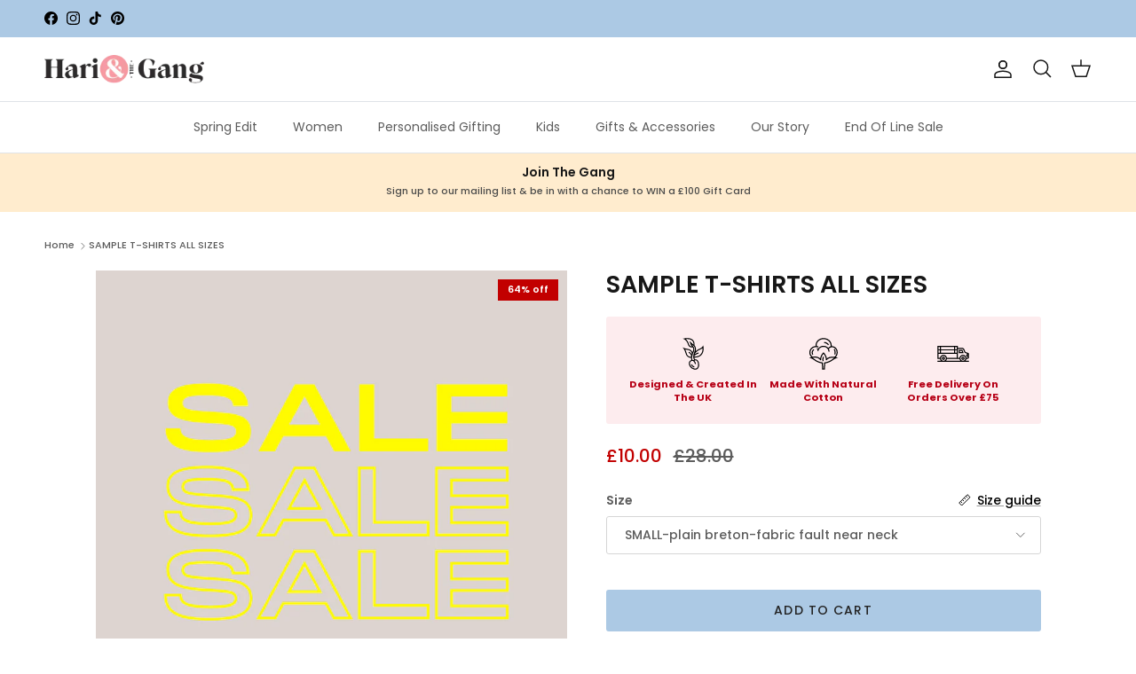

--- FILE ---
content_type: text/html; charset=utf-8
request_url: https://hariandthegang.co.uk/products/sample-t-shirts-all-sizes
body_size: 75221
content:
<!doctype html>
<html class="no-js" lang="en" dir="ltr">
<head><meta charset="utf-8">
<meta name="viewport" content="width=device-width,initial-scale=1">
<title>SAMPLE T-SHIRTS ALL SIZES &ndash; Hari And The Gang</title><link rel="canonical" href="https://hariandthegang.co.uk/products/sample-t-shirts-all-sizes"><meta name="description" content="SAMPLE SALE - ALL PRODUCTS ARE BRAND NEW BUT ARE DEFECTIVE All our items can feature anything from a misprint, small hole, flaws in the material, or a pen mark. All items will be brand new and never been worn. They simply haven&#39;t passed our quality control.  *You can search the product title on our website to see origi"><meta property="og:site_name" content="Hari And The Gang">
<meta property="og:url" content="https://hariandthegang.co.uk/products/sample-t-shirts-all-sizes">
<meta property="og:title" content="SAMPLE T-SHIRTS ALL SIZES">
<meta property="og:type" content="product">
<meta property="og:description" content="SAMPLE SALE - ALL PRODUCTS ARE BRAND NEW BUT ARE DEFECTIVE All our items can feature anything from a misprint, small hole, flaws in the material, or a pen mark. All items will be brand new and never been worn. They simply haven&#39;t passed our quality control.  *You can search the product title on our website to see origi"><meta property="og:image" content="http://hariandthegang.co.uk/cdn/shop/products/8.png?crop=center&height=1200&v=1626949592&width=1200">
  <meta property="og:image:secure_url" content="https://hariandthegang.co.uk/cdn/shop/products/8.png?crop=center&height=1200&v=1626949592&width=1200">
  <meta property="og:image:width" content="1024">
  <meta property="og:image:height" content="1024"><meta property="og:price:amount" content="10.00">
  <meta property="og:price:currency" content="GBP"><meta name="twitter:card" content="summary_large_image">
<meta name="twitter:title" content="SAMPLE T-SHIRTS ALL SIZES">
<meta name="twitter:description" content="SAMPLE SALE - ALL PRODUCTS ARE BRAND NEW BUT ARE DEFECTIVE All our items can feature anything from a misprint, small hole, flaws in the material, or a pen mark. All items will be brand new and never been worn. They simply haven&#39;t passed our quality control.  *You can search the product title on our website to see origi">
<style>@font-face {
  font-family: Poppins;
  font-weight: 500;
  font-style: normal;
  font-display: fallback;
  src: url("//hariandthegang.co.uk/cdn/fonts/poppins/poppins_n5.ad5b4b72b59a00358afc706450c864c3c8323842.woff2") format("woff2"),
       url("//hariandthegang.co.uk/cdn/fonts/poppins/poppins_n5.33757fdf985af2d24b32fcd84c9a09224d4b2c39.woff") format("woff");
}
@font-face {
  font-family: Poppins;
  font-weight: 700;
  font-style: normal;
  font-display: fallback;
  src: url("//hariandthegang.co.uk/cdn/fonts/poppins/poppins_n7.56758dcf284489feb014a026f3727f2f20a54626.woff2") format("woff2"),
       url("//hariandthegang.co.uk/cdn/fonts/poppins/poppins_n7.f34f55d9b3d3205d2cd6f64955ff4b36f0cfd8da.woff") format("woff");
}
@font-face {
  font-family: Poppins;
  font-weight: 500;
  font-style: normal;
  font-display: fallback;
  src: url("//hariandthegang.co.uk/cdn/fonts/poppins/poppins_n5.ad5b4b72b59a00358afc706450c864c3c8323842.woff2") format("woff2"),
       url("//hariandthegang.co.uk/cdn/fonts/poppins/poppins_n5.33757fdf985af2d24b32fcd84c9a09224d4b2c39.woff") format("woff");
}
@font-face {
  font-family: Poppins;
  font-weight: 500;
  font-style: italic;
  font-display: fallback;
  src: url("//hariandthegang.co.uk/cdn/fonts/poppins/poppins_i5.6acfce842c096080e34792078ef3cb7c3aad24d4.woff2") format("woff2"),
       url("//hariandthegang.co.uk/cdn/fonts/poppins/poppins_i5.a49113e4fe0ad7fd7716bd237f1602cbec299b3c.woff") format("woff");
}
@font-face {
  font-family: Poppins;
  font-weight: 700;
  font-style: italic;
  font-display: fallback;
  src: url("//hariandthegang.co.uk/cdn/fonts/poppins/poppins_i7.42fd71da11e9d101e1e6c7932199f925f9eea42d.woff2") format("woff2"),
       url("//hariandthegang.co.uk/cdn/fonts/poppins/poppins_i7.ec8499dbd7616004e21155106d13837fff4cf556.woff") format("woff");
}
@font-face {
  font-family: Poppins;
  font-weight: 600;
  font-style: normal;
  font-display: fallback;
  src: url("//hariandthegang.co.uk/cdn/fonts/poppins/poppins_n6.aa29d4918bc243723d56b59572e18228ed0786f6.woff2") format("woff2"),
       url("//hariandthegang.co.uk/cdn/fonts/poppins/poppins_n6.5f815d845fe073750885d5b7e619ee00e8111208.woff") format("woff");
}
@font-face {
  font-family: Poppins;
  font-weight: 400;
  font-style: normal;
  font-display: fallback;
  src: url("//hariandthegang.co.uk/cdn/fonts/poppins/poppins_n4.0ba78fa5af9b0e1a374041b3ceaadf0a43b41362.woff2") format("woff2"),
       url("//hariandthegang.co.uk/cdn/fonts/poppins/poppins_n4.214741a72ff2596839fc9760ee7a770386cf16ca.woff") format("woff");
}
@font-face {
  font-family: Poppins;
  font-weight: 400;
  font-style: normal;
  font-display: fallback;
  src: url("//hariandthegang.co.uk/cdn/fonts/poppins/poppins_n4.0ba78fa5af9b0e1a374041b3ceaadf0a43b41362.woff2") format("woff2"),
       url("//hariandthegang.co.uk/cdn/fonts/poppins/poppins_n4.214741a72ff2596839fc9760ee7a770386cf16ca.woff") format("woff");
}
@font-face {
  font-family: Poppins;
  font-weight: 600;
  font-style: normal;
  font-display: fallback;
  src: url("//hariandthegang.co.uk/cdn/fonts/poppins/poppins_n6.aa29d4918bc243723d56b59572e18228ed0786f6.woff2") format("woff2"),
       url("//hariandthegang.co.uk/cdn/fonts/poppins/poppins_n6.5f815d845fe073750885d5b7e619ee00e8111208.woff") format("woff");
}
:root {
  --page-container-width:          2200px;
  --reading-container-width:       720px;
  --divider-opacity:               0.14;
  --gutter-large:                  30px;
  --gutter-desktop:                20px;
  --gutter-mobile:                 16px;
  --section-padding:               50px;
  --larger-section-padding:        80px;
  --larger-section-padding-mobile: 60px;
  --largest-section-padding:       110px;
  --aos-animate-duration:          0.6s;

  --base-font-family:              Poppins, sans-serif;
  --base-font-weight:              500;
  --base-font-style:               normal;
  --heading-font-family:           Poppins, sans-serif;
  --heading-font-weight:           600;
  --heading-font-style:            normal;
  --heading-font-letter-spacing:   normal;
  --logo-font-family:              Poppins, sans-serif;
  --logo-font-weight:              400;
  --logo-font-style:               normal;
  --nav-font-family:               Poppins, sans-serif;
  --nav-font-weight:               400;
  --nav-font-style:                normal;

  --base-text-size:14px;
  --base-line-height:              1.6;
  --input-text-size:16px;
  --smaller-text-size-1:11px;
  --smaller-text-size-2:14px;
  --smaller-text-size-3:11px;
  --smaller-text-size-4:10px;
  --larger-text-size:27px;
  --super-large-text-size:47px;
  --super-large-mobile-text-size:22px;
  --larger-mobile-text-size:22px;
  --logo-text-size:26px;--btn-letter-spacing: 0.08em;
    --btn-text-transform: uppercase;
    --button-text-size: 12px;
    --quickbuy-button-text-size: 12;
    --small-feature-link-font-size: 0.75em;
    --input-btn-padding-top: 1.2em;
    --input-btn-padding-bottom: 1.2em;--heading-text-transform:none;
  --nav-text-size:                      14px;
  --mobile-menu-font-weight:            600;

  --body-bg-color:                      255 255 255;
  --bg-color:                           255 255 255;
  --body-text-color:                    92 92 92;
  --text-color:                         92 92 92;

  --header-text-col:                    #171717;--header-text-hover-col:             var(--main-nav-link-hover-col);--header-bg-col:                     #ffffff;
  --heading-color:                     23 23 23;
  --body-heading-color:                23 23 23;
  --heading-divider-col:               #dfe3e8;

  --logo-col:                          #171717;
  --main-nav-bg:                       #ffffff;
  --main-nav-link-col:                 #5c5c5c;
  --main-nav-link-hover-col:           #f69982;
  --main-nav-link-featured-col:        #f69982;

  --link-color:                        0 0 0;
  --body-link-color:                   0 0 0;

  --btn-bg-color:                        172 201 228;
  --btn-bg-hover-color:                  255 236 206;
  --btn-border-color:                    172 201 228;
  --btn-border-hover-color:              255 236 206;
  --btn-text-color:                      35 35 35;
  --btn-text-hover-color:                35 35 35;--btn-alt-bg-color:                    243 158 167;
  --btn-alt-text-color:                  35 35 35;
  --btn-alt-border-color:                35 35 35;
  --btn-alt-border-hover-color:          35 35 35;--btn-ter-bg-color:                    235 235 235;
  --btn-ter-text-color:                  41 41 41;
  --btn-ter-bg-hover-color:              172 201 228;
  --btn-ter-text-hover-color:            35 35 35;--btn-border-radius: 3px;
    --btn-inspired-border-radius: 3px;--color-scheme-default:                             #ffffff;
  --color-scheme-default-color:                       255 255 255;
  --color-scheme-default-text-color:                  92 92 92;
  --color-scheme-default-head-color:                  23 23 23;
  --color-scheme-default-link-color:                  0 0 0;
  --color-scheme-default-btn-text-color:              35 35 35;
  --color-scheme-default-btn-text-hover-color:        35 35 35;
  --color-scheme-default-btn-bg-color:                172 201 228;
  --color-scheme-default-btn-bg-hover-color:          255 236 206;
  --color-scheme-default-btn-border-color:            172 201 228;
  --color-scheme-default-btn-border-hover-color:      255 236 206;
  --color-scheme-default-btn-alt-text-color:          35 35 35;
  --color-scheme-default-btn-alt-bg-color:            243 158 167;
  --color-scheme-default-btn-alt-border-color:        35 35 35;
  --color-scheme-default-btn-alt-border-hover-color:  35 35 35;

  --color-scheme-1:                             #acc9e4;
  --color-scheme-1-color:                       172 201 228;
  --color-scheme-1-text-color:                  0 0 0;
  --color-scheme-1-head-color:                  0 0 0;
  --color-scheme-1-link-color:                  255 255 255;
  --color-scheme-1-btn-text-color:              23 23 23;
  --color-scheme-1-btn-text-hover-color:        23 23 23;
  --color-scheme-1-btn-bg-color:                255 255 255;
  --color-scheme-1-btn-bg-hover-color:          243 158 167;
  --color-scheme-1-btn-border-color:            255 255 255;
  --color-scheme-1-btn-border-hover-color:      243 158 167;
  --color-scheme-1-btn-alt-text-color:          35 35 35;
  --color-scheme-1-btn-alt-bg-color:            243 158 167;
  --color-scheme-1-btn-alt-border-color:        35 35 35;
  --color-scheme-1-btn-alt-border-hover-color:  35 35 35;

  --color-scheme-2:                             #f39ea7;
  --color-scheme-2-color:                       243 158 167;
  --color-scheme-2-text-color:                  92 92 92;
  --color-scheme-2-head-color:                  23 23 23;
  --color-scheme-2-link-color:                  255 255 255;
  --color-scheme-2-btn-text-color:              255 255 255;
  --color-scheme-2-btn-text-hover-color:        255 255 255;
  --color-scheme-2-btn-bg-color:                35 35 35;
  --color-scheme-2-btn-bg-hover-color:          0 0 0;
  --color-scheme-2-btn-border-color:            35 35 35;
  --color-scheme-2-btn-border-hover-color:      0 0 0;
  --color-scheme-2-btn-alt-text-color:          35 35 35;
  --color-scheme-2-btn-alt-bg-color:            255 255 255;
  --color-scheme-2-btn-alt-border-color:        35 35 35;
  --color-scheme-2-btn-alt-border-hover-color:  35 35 35;

  /* Shop Pay payment terms */
  --payment-terms-background-color:    #ffffff;--quickbuy-bg: 255 255 255;--body-input-background-color:       rgb(var(--body-bg-color));
  --input-background-color:            rgb(var(--body-bg-color));
  --body-input-text-color:             var(--body-text-color);
  --input-text-color:                  var(--body-text-color);
  --body-input-border-color:           rgb(214, 214, 214);
  --input-border-color:                rgb(214, 214, 214);
  --input-border-color-hover:          rgb(165, 165, 165);
  --input-border-color-active:         rgb(92, 92, 92);

  --swatch-cross-svg:                  url("data:image/svg+xml,%3Csvg xmlns='http://www.w3.org/2000/svg' width='240' height='240' viewBox='0 0 24 24' fill='none' stroke='rgb(214, 214, 214)' stroke-width='0.09' preserveAspectRatio='none' %3E%3Cline x1='24' y1='0' x2='0' y2='24'%3E%3C/line%3E%3C/svg%3E");
  --swatch-cross-hover:                url("data:image/svg+xml,%3Csvg xmlns='http://www.w3.org/2000/svg' width='240' height='240' viewBox='0 0 24 24' fill='none' stroke='rgb(165, 165, 165)' stroke-width='0.09' preserveAspectRatio='none' %3E%3Cline x1='24' y1='0' x2='0' y2='24'%3E%3C/line%3E%3C/svg%3E");
  --swatch-cross-active:               url("data:image/svg+xml,%3Csvg xmlns='http://www.w3.org/2000/svg' width='240' height='240' viewBox='0 0 24 24' fill='none' stroke='rgb(92, 92, 92)' stroke-width='0.09' preserveAspectRatio='none' %3E%3Cline x1='24' y1='0' x2='0' y2='24'%3E%3C/line%3E%3C/svg%3E");

  --footer-divider-col:                #efdfc7;
  --footer-text-col:                   35 35 35;
  --footer-heading-col:                23 23 23;
  --footer-bg-col:                     255 236 206;--product-label-overlay-justify: flex-start;--product-label-overlay-align: flex-start;--product-label-overlay-reduction-text:   #ffffff;
  --product-label-overlay-reduction-bg:     #c20000;
  --product-label-overlay-reduction-text-weight: 600;
  --product-label-overlay-stock-text:       #ffffff;
  --product-label-overlay-stock-bg:         #09728c;
  --product-label-overlay-new-text:         #ffffff;
  --product-label-overlay-new-bg:           #c16452;
  --product-label-overlay-meta-text:        #ffffff;
  --product-label-overlay-meta-bg:          #bd2585;
  --product-label-sale-text:                #c20000;
  --product-label-sold-text:                #171717;
  --product-label-preorder-text:            #3ea36a;

  --product-block-crop-align:               center;

  
  --product-block-price-align:              flex-start;
  --product-block-price-item-margin-start:  initial;
  --product-block-price-item-margin-end:    .5rem;
  

  

  --collection-block-image-position:   center center;

  --swatch-picker-image-size:          40px;
  --swatch-crop-align:                 center center;

  --image-overlay-text-color:          255 255 255;--image-overlay-bg:                  rgba(0, 0, 0, 0.2);
  --image-overlay-shadow-start:        rgb(0 0 0 / 0.55);
  --image-overlay-box-opacity:         0.88;--product-inventory-ok-box-color:            #f2faf0;
  --product-inventory-ok-text-color:           #108043;
  --product-inventory-ok-icon-box-fill-color:  #fff;
  --product-inventory-low-box-color:           #fcf1cd;
  --product-inventory-low-text-color:          #dd9a1a;
  --product-inventory-low-icon-box-fill-color: #fff;
  --product-inventory-low-text-color-channels: 16, 128, 67;
  --product-inventory-ok-text-color-channels:  221, 154, 26;

  --rating-star-color: 193 100 82;--overlay-align-left: start;
    --overlay-align-right: end;}html[dir=rtl] {
  --overlay-right-text-m-left: 0;
  --overlay-right-text-m-right: auto;
  --overlay-left-shadow-left-left: 15%;
  --overlay-left-shadow-left-right: -50%;
  --overlay-left-shadow-right-left: -85%;
  --overlay-left-shadow-right-right: 0;
}.image-overlay--bg-box .text-overlay .text-overlay__text {
    --image-overlay-box-bg: 255 255 255;
    --heading-color: var(--body-heading-color);
    --text-color: var(--body-text-color);
    --link-color: var(--body-link-color);
  }::selection {
    background: rgb(var(--body-heading-color));
    color: rgb(var(--body-bg-color));
  }
  ::-moz-selection {
    background: rgb(var(--body-heading-color));
    color: rgb(var(--body-bg-color));
  }.use-color-scheme--default {
  --product-label-sale-text:           #c20000;
  --product-label-sold-text:           #171717;
  --product-label-preorder-text:       #3ea36a;
  --input-background-color:            rgb(var(--body-bg-color));
  --input-text-color:                  var(--body-input-text-color);
  --input-border-color:                rgb(214, 214, 214);
  --input-border-color-hover:          rgb(165, 165, 165);
  --input-border-color-active:         rgb(92, 92, 92);
}</style>

  <link href="//hariandthegang.co.uk/cdn/shop/t/74/assets/main.css?v=174195811075666481151754397607" rel="stylesheet" type="text/css" media="all" />
<link rel="preload" as="font" href="//hariandthegang.co.uk/cdn/fonts/poppins/poppins_n5.ad5b4b72b59a00358afc706450c864c3c8323842.woff2" type="font/woff2" crossorigin><link rel="preload" as="font" href="//hariandthegang.co.uk/cdn/fonts/poppins/poppins_n6.aa29d4918bc243723d56b59572e18228ed0786f6.woff2" type="font/woff2" crossorigin><script>
    document.documentElement.className = document.documentElement.className.replace('no-js', 'js');

    window.theme = {
      info: {
        name: 'Symmetry',
        version: '8.0.0'
      },
      device: {
        hasTouch: window.matchMedia('(any-pointer: coarse)').matches,
        hasHover: window.matchMedia('(hover: hover)').matches
      },
      mediaQueries: {
        md: '(min-width: 768px)',
        productMediaCarouselBreak: '(min-width: 1041px)'
      },
      routes: {
        base: 'https://hariandthegang.co.uk',
        cart: '/cart',
        cartAdd: '/cart/add.js',
        cartUpdate: '/cart/update.js',
        predictiveSearch: '/search/suggest'
      },
      strings: {
        cartTermsConfirmation: "You must agree to the terms and conditions before continuing.",
        cartItemsQuantityError: "You can only add [QUANTITY] of this item to your cart.",
        generalSearchViewAll: "View all search results",
        noStock: "Sold out",
        noVariant: "Unavailable",
        productsProductChooseA: "Choose a",
        generalSearchPages: "Pages",
        generalSearchNoResultsWithoutTerms: "Sorry, we couldnʼt find any results",
        shippingCalculator: {
          singleRate: "There is one shipping rate for this destination:",
          multipleRates: "There are multiple shipping rates for this destination:",
          noRates: "We do not ship to this destination."
        },
        regularPrice: "Regular price",
        salePrice: "Sale price"
      },
      settings: {
        moneyWithCurrencyFormat: "£{{amount}} GBP",
        cartType: "drawer",
        afterAddToCart: "drawer",
        quickbuyStyle: "button",
        externalLinksNewTab: true,
        internalLinksSmoothScroll: true
      }
    }

    theme.inlineNavigationCheck = function() {
      var pageHeader = document.querySelector('.pageheader'),
          inlineNavContainer = pageHeader.querySelector('.logo-area__left__inner'),
          inlineNav = inlineNavContainer.querySelector('.navigation--left');
      if (inlineNav && getComputedStyle(inlineNav).display != 'none') {
        var inlineMenuCentered = document.querySelector('.pageheader--layout-inline-menu-center'),
            logoContainer = document.querySelector('.logo-area__middle__inner');
        if(inlineMenuCentered) {
          var rightWidth = document.querySelector('.logo-area__right__inner').clientWidth,
              middleWidth = logoContainer.clientWidth,
              logoArea = document.querySelector('.logo-area'),
              computedLogoAreaStyle = getComputedStyle(logoArea),
              logoAreaInnerWidth = logoArea.clientWidth - Math.ceil(parseFloat(computedLogoAreaStyle.paddingLeft)) - Math.ceil(parseFloat(computedLogoAreaStyle.paddingRight)),
              availableNavWidth = logoAreaInnerWidth - Math.max(rightWidth, middleWidth) * 2 - 40;
          inlineNavContainer.style.maxWidth = availableNavWidth + 'px';
        }

        var firstInlineNavLink = inlineNav.querySelector('.navigation__item:first-child'),
            lastInlineNavLink = inlineNav.querySelector('.navigation__item:last-child');
        if (lastInlineNavLink) {
          var inlineNavWidth = null;
          if(document.querySelector('html[dir=rtl]')) {
            inlineNavWidth = firstInlineNavLink.offsetLeft - lastInlineNavLink.offsetLeft + firstInlineNavLink.offsetWidth;
          } else {
            inlineNavWidth = lastInlineNavLink.offsetLeft - firstInlineNavLink.offsetLeft + lastInlineNavLink.offsetWidth;
          }
          if (inlineNavContainer.offsetWidth >= inlineNavWidth) {
            pageHeader.classList.add('pageheader--layout-inline-permitted');
            var tallLogo = logoContainer.clientHeight > lastInlineNavLink.clientHeight + 20;
            if (tallLogo) {
              inlineNav.classList.add('navigation--tight-underline');
            } else {
              inlineNav.classList.remove('navigation--tight-underline');
            }
          } else {
            pageHeader.classList.remove('pageheader--layout-inline-permitted');
          }
        }
      }
    };

    theme.setInitialHeaderHeightProperty = () => {
      const section = document.querySelector('.section-header');
      if (section) {
        document.documentElement.style.setProperty('--theme-header-height', Math.ceil(section.clientHeight) + 'px');
      }
    };
  </script>

  <script src="//hariandthegang.co.uk/cdn/shop/t/74/assets/main.js?v=150891663519462644191754397607" defer></script>
    <script src="//hariandthegang.co.uk/cdn/shop/t/74/assets/animate-on-scroll.js?v=15249566486942820451754397607" defer></script>
    <link href="//hariandthegang.co.uk/cdn/shop/t/74/assets/animate-on-scroll.css?v=135962721104954213331754397607" rel="stylesheet" type="text/css" media="all" />
  

  <script>window.performance && window.performance.mark && window.performance.mark('shopify.content_for_header.start');</script><meta id="shopify-digital-wallet" name="shopify-digital-wallet" content="/1764327489/digital_wallets/dialog">
<meta name="shopify-checkout-api-token" content="2bb9010a795141648db53f7729188519">
<meta id="in-context-paypal-metadata" data-shop-id="1764327489" data-venmo-supported="false" data-environment="production" data-locale="en_US" data-paypal-v4="true" data-currency="GBP">
<link rel="alternate" type="application/json+oembed" href="https://hariandthegang.co.uk/products/sample-t-shirts-all-sizes.oembed">
<script async="async" src="/checkouts/internal/preloads.js?locale=en-GB"></script>
<link rel="preconnect" href="https://shop.app" crossorigin="anonymous">
<script async="async" src="https://shop.app/checkouts/internal/preloads.js?locale=en-GB&shop_id=1764327489" crossorigin="anonymous"></script>
<script id="apple-pay-shop-capabilities" type="application/json">{"shopId":1764327489,"countryCode":"GB","currencyCode":"GBP","merchantCapabilities":["supports3DS"],"merchantId":"gid:\/\/shopify\/Shop\/1764327489","merchantName":"Hari And The Gang","requiredBillingContactFields":["postalAddress","email"],"requiredShippingContactFields":["postalAddress","email"],"shippingType":"shipping","supportedNetworks":["visa","maestro","masterCard","amex","discover","elo"],"total":{"type":"pending","label":"Hari And The Gang","amount":"1.00"},"shopifyPaymentsEnabled":true,"supportsSubscriptions":true}</script>
<script id="shopify-features" type="application/json">{"accessToken":"2bb9010a795141648db53f7729188519","betas":["rich-media-storefront-analytics"],"domain":"hariandthegang.co.uk","predictiveSearch":true,"shopId":1764327489,"locale":"en"}</script>
<script>var Shopify = Shopify || {};
Shopify.shop = "hariandthegang.myshopify.com";
Shopify.locale = "en";
Shopify.currency = {"active":"GBP","rate":"1.0"};
Shopify.country = "GB";
Shopify.theme = {"name":"Hari And The Gang - Summer Sale","id":177375445368,"schema_name":"Symmetry","schema_version":"8.0.0","theme_store_id":568,"role":"main"};
Shopify.theme.handle = "null";
Shopify.theme.style = {"id":null,"handle":null};
Shopify.cdnHost = "hariandthegang.co.uk/cdn";
Shopify.routes = Shopify.routes || {};
Shopify.routes.root = "/";</script>
<script type="module">!function(o){(o.Shopify=o.Shopify||{}).modules=!0}(window);</script>
<script>!function(o){function n(){var o=[];function n(){o.push(Array.prototype.slice.apply(arguments))}return n.q=o,n}var t=o.Shopify=o.Shopify||{};t.loadFeatures=n(),t.autoloadFeatures=n()}(window);</script>
<script>
  window.ShopifyPay = window.ShopifyPay || {};
  window.ShopifyPay.apiHost = "shop.app\/pay";
  window.ShopifyPay.redirectState = null;
</script>
<script id="shop-js-analytics" type="application/json">{"pageType":"product"}</script>
<script defer="defer" async type="module" src="//hariandthegang.co.uk/cdn/shopifycloud/shop-js/modules/v2/client.init-shop-cart-sync_WVOgQShq.en.esm.js"></script>
<script defer="defer" async type="module" src="//hariandthegang.co.uk/cdn/shopifycloud/shop-js/modules/v2/chunk.common_C_13GLB1.esm.js"></script>
<script defer="defer" async type="module" src="//hariandthegang.co.uk/cdn/shopifycloud/shop-js/modules/v2/chunk.modal_CLfMGd0m.esm.js"></script>
<script type="module">
  await import("//hariandthegang.co.uk/cdn/shopifycloud/shop-js/modules/v2/client.init-shop-cart-sync_WVOgQShq.en.esm.js");
await import("//hariandthegang.co.uk/cdn/shopifycloud/shop-js/modules/v2/chunk.common_C_13GLB1.esm.js");
await import("//hariandthegang.co.uk/cdn/shopifycloud/shop-js/modules/v2/chunk.modal_CLfMGd0m.esm.js");

  window.Shopify.SignInWithShop?.initShopCartSync?.({"fedCMEnabled":true,"windoidEnabled":true});

</script>
<script>
  window.Shopify = window.Shopify || {};
  if (!window.Shopify.featureAssets) window.Shopify.featureAssets = {};
  window.Shopify.featureAssets['shop-js'] = {"shop-cart-sync":["modules/v2/client.shop-cart-sync_DuR37GeY.en.esm.js","modules/v2/chunk.common_C_13GLB1.esm.js","modules/v2/chunk.modal_CLfMGd0m.esm.js"],"init-fed-cm":["modules/v2/client.init-fed-cm_BucUoe6W.en.esm.js","modules/v2/chunk.common_C_13GLB1.esm.js","modules/v2/chunk.modal_CLfMGd0m.esm.js"],"shop-toast-manager":["modules/v2/client.shop-toast-manager_B0JfrpKj.en.esm.js","modules/v2/chunk.common_C_13GLB1.esm.js","modules/v2/chunk.modal_CLfMGd0m.esm.js"],"init-shop-cart-sync":["modules/v2/client.init-shop-cart-sync_WVOgQShq.en.esm.js","modules/v2/chunk.common_C_13GLB1.esm.js","modules/v2/chunk.modal_CLfMGd0m.esm.js"],"shop-button":["modules/v2/client.shop-button_B_U3bv27.en.esm.js","modules/v2/chunk.common_C_13GLB1.esm.js","modules/v2/chunk.modal_CLfMGd0m.esm.js"],"init-windoid":["modules/v2/client.init-windoid_DuP9q_di.en.esm.js","modules/v2/chunk.common_C_13GLB1.esm.js","modules/v2/chunk.modal_CLfMGd0m.esm.js"],"shop-cash-offers":["modules/v2/client.shop-cash-offers_BmULhtno.en.esm.js","modules/v2/chunk.common_C_13GLB1.esm.js","modules/v2/chunk.modal_CLfMGd0m.esm.js"],"pay-button":["modules/v2/client.pay-button_CrPSEbOK.en.esm.js","modules/v2/chunk.common_C_13GLB1.esm.js","modules/v2/chunk.modal_CLfMGd0m.esm.js"],"init-customer-accounts":["modules/v2/client.init-customer-accounts_jNk9cPYQ.en.esm.js","modules/v2/client.shop-login-button_DJ5ldayH.en.esm.js","modules/v2/chunk.common_C_13GLB1.esm.js","modules/v2/chunk.modal_CLfMGd0m.esm.js"],"avatar":["modules/v2/client.avatar_BTnouDA3.en.esm.js"],"checkout-modal":["modules/v2/client.checkout-modal_pBPyh9w8.en.esm.js","modules/v2/chunk.common_C_13GLB1.esm.js","modules/v2/chunk.modal_CLfMGd0m.esm.js"],"init-shop-for-new-customer-accounts":["modules/v2/client.init-shop-for-new-customer-accounts_BUoCy7a5.en.esm.js","modules/v2/client.shop-login-button_DJ5ldayH.en.esm.js","modules/v2/chunk.common_C_13GLB1.esm.js","modules/v2/chunk.modal_CLfMGd0m.esm.js"],"init-customer-accounts-sign-up":["modules/v2/client.init-customer-accounts-sign-up_CnczCz9H.en.esm.js","modules/v2/client.shop-login-button_DJ5ldayH.en.esm.js","modules/v2/chunk.common_C_13GLB1.esm.js","modules/v2/chunk.modal_CLfMGd0m.esm.js"],"init-shop-email-lookup-coordinator":["modules/v2/client.init-shop-email-lookup-coordinator_CzjY5t9o.en.esm.js","modules/v2/chunk.common_C_13GLB1.esm.js","modules/v2/chunk.modal_CLfMGd0m.esm.js"],"shop-follow-button":["modules/v2/client.shop-follow-button_CsYC63q7.en.esm.js","modules/v2/chunk.common_C_13GLB1.esm.js","modules/v2/chunk.modal_CLfMGd0m.esm.js"],"shop-login-button":["modules/v2/client.shop-login-button_DJ5ldayH.en.esm.js","modules/v2/chunk.common_C_13GLB1.esm.js","modules/v2/chunk.modal_CLfMGd0m.esm.js"],"shop-login":["modules/v2/client.shop-login_B9ccPdmx.en.esm.js","modules/v2/chunk.common_C_13GLB1.esm.js","modules/v2/chunk.modal_CLfMGd0m.esm.js"],"lead-capture":["modules/v2/client.lead-capture_D0K_KgYb.en.esm.js","modules/v2/chunk.common_C_13GLB1.esm.js","modules/v2/chunk.modal_CLfMGd0m.esm.js"],"payment-terms":["modules/v2/client.payment-terms_BWmiNN46.en.esm.js","modules/v2/chunk.common_C_13GLB1.esm.js","modules/v2/chunk.modal_CLfMGd0m.esm.js"]};
</script>
<script>(function() {
  var isLoaded = false;
  function asyncLoad() {
    if (isLoaded) return;
    isLoaded = true;
    var urls = ["https:\/\/loox.io\/widget\/E1WDeKEsA8\/loox.1560431062872.js?shop=hariandthegang.myshopify.com","\/\/d1liekpayvooaz.cloudfront.net\/apps\/customizery\/customizery.js?shop=hariandthegang.myshopify.com","https:\/\/str.rise-ai.com\/?shop=hariandthegang.myshopify.com","https:\/\/strn.rise-ai.com\/?shop=hariandthegang.myshopify.com","\/\/swymv3free-01.azureedge.net\/code\/swym-shopify.js?shop=hariandthegang.myshopify.com","https:\/\/storage.nfcube.com\/instafeed-40edf58f8adc61592b180095f0e251d4.js?shop=hariandthegang.myshopify.com","https:\/\/cdn.hextom.com\/js\/freeshippingbar.js?shop=hariandthegang.myshopify.com","https:\/\/cdn.rebuyengine.com\/onsite\/js\/rebuy.js?shop=hariandthegang.myshopify.com","https:\/\/nudgify.ams3.cdn.digitaloceanspaces.com\/shopify.js?uuid=ffdd223c-e460-494b-b70a-9e2282279f80\u0026shop=hariandthegang.myshopify.com","https:\/\/s3.eu-west-1.amazonaws.com\/production-klarna-il-shopify-osm\/7bec47374bc1cb6b6338dfd4d69e7bffd4f4b70b\/hariandthegang.myshopify.com-1754692868311.js?shop=hariandthegang.myshopify.com"];
    for (var i = 0; i < urls.length; i++) {
      var s = document.createElement('script');
      s.type = 'text/javascript';
      s.async = true;
      s.src = urls[i];
      var x = document.getElementsByTagName('script')[0];
      x.parentNode.insertBefore(s, x);
    }
  };
  if(window.attachEvent) {
    window.attachEvent('onload', asyncLoad);
  } else {
    window.addEventListener('load', asyncLoad, false);
  }
})();</script>
<script id="__st">var __st={"a":1764327489,"offset":0,"reqid":"ed5ace6b-1ef3-47d3-8416-ac1715720479-1769623427","pageurl":"hariandthegang.co.uk\/products\/sample-t-shirts-all-sizes","u":"414c10af3aed","p":"product","rtyp":"product","rid":4638298570817};</script>
<script>window.ShopifyPaypalV4VisibilityTracking = true;</script>
<script id="captcha-bootstrap">!function(){'use strict';const t='contact',e='account',n='new_comment',o=[[t,t],['blogs',n],['comments',n],[t,'customer']],c=[[e,'customer_login'],[e,'guest_login'],[e,'recover_customer_password'],[e,'create_customer']],r=t=>t.map((([t,e])=>`form[action*='/${t}']:not([data-nocaptcha='true']) input[name='form_type'][value='${e}']`)).join(','),a=t=>()=>t?[...document.querySelectorAll(t)].map((t=>t.form)):[];function s(){const t=[...o],e=r(t);return a(e)}const i='password',u='form_key',d=['recaptcha-v3-token','g-recaptcha-response','h-captcha-response',i],f=()=>{try{return window.sessionStorage}catch{return}},m='__shopify_v',_=t=>t.elements[u];function p(t,e,n=!1){try{const o=window.sessionStorage,c=JSON.parse(o.getItem(e)),{data:r}=function(t){const{data:e,action:n}=t;return t[m]||n?{data:e,action:n}:{data:t,action:n}}(c);for(const[e,n]of Object.entries(r))t.elements[e]&&(t.elements[e].value=n);n&&o.removeItem(e)}catch(o){console.error('form repopulation failed',{error:o})}}const l='form_type',E='cptcha';function T(t){t.dataset[E]=!0}const w=window,h=w.document,L='Shopify',v='ce_forms',y='captcha';let A=!1;((t,e)=>{const n=(g='f06e6c50-85a8-45c8-87d0-21a2b65856fe',I='https://cdn.shopify.com/shopifycloud/storefront-forms-hcaptcha/ce_storefront_forms_captcha_hcaptcha.v1.5.2.iife.js',D={infoText:'Protected by hCaptcha',privacyText:'Privacy',termsText:'Terms'},(t,e,n)=>{const o=w[L][v],c=o.bindForm;if(c)return c(t,g,e,D).then(n);var r;o.q.push([[t,g,e,D],n]),r=I,A||(h.body.append(Object.assign(h.createElement('script'),{id:'captcha-provider',async:!0,src:r})),A=!0)});var g,I,D;w[L]=w[L]||{},w[L][v]=w[L][v]||{},w[L][v].q=[],w[L][y]=w[L][y]||{},w[L][y].protect=function(t,e){n(t,void 0,e),T(t)},Object.freeze(w[L][y]),function(t,e,n,w,h,L){const[v,y,A,g]=function(t,e,n){const i=e?o:[],u=t?c:[],d=[...i,...u],f=r(d),m=r(i),_=r(d.filter((([t,e])=>n.includes(e))));return[a(f),a(m),a(_),s()]}(w,h,L),I=t=>{const e=t.target;return e instanceof HTMLFormElement?e:e&&e.form},D=t=>v().includes(t);t.addEventListener('submit',(t=>{const e=I(t);if(!e)return;const n=D(e)&&!e.dataset.hcaptchaBound&&!e.dataset.recaptchaBound,o=_(e),c=g().includes(e)&&(!o||!o.value);(n||c)&&t.preventDefault(),c&&!n&&(function(t){try{if(!f())return;!function(t){const e=f();if(!e)return;const n=_(t);if(!n)return;const o=n.value;o&&e.removeItem(o)}(t);const e=Array.from(Array(32),(()=>Math.random().toString(36)[2])).join('');!function(t,e){_(t)||t.append(Object.assign(document.createElement('input'),{type:'hidden',name:u})),t.elements[u].value=e}(t,e),function(t,e){const n=f();if(!n)return;const o=[...t.querySelectorAll(`input[type='${i}']`)].map((({name:t})=>t)),c=[...d,...o],r={};for(const[a,s]of new FormData(t).entries())c.includes(a)||(r[a]=s);n.setItem(e,JSON.stringify({[m]:1,action:t.action,data:r}))}(t,e)}catch(e){console.error('failed to persist form',e)}}(e),e.submit())}));const S=(t,e)=>{t&&!t.dataset[E]&&(n(t,e.some((e=>e===t))),T(t))};for(const o of['focusin','change'])t.addEventListener(o,(t=>{const e=I(t);D(e)&&S(e,y())}));const B=e.get('form_key'),M=e.get(l),P=B&&M;t.addEventListener('DOMContentLoaded',(()=>{const t=y();if(P)for(const e of t)e.elements[l].value===M&&p(e,B);[...new Set([...A(),...v().filter((t=>'true'===t.dataset.shopifyCaptcha))])].forEach((e=>S(e,t)))}))}(h,new URLSearchParams(w.location.search),n,t,e,['guest_login'])})(!0,!0)}();</script>
<script integrity="sha256-4kQ18oKyAcykRKYeNunJcIwy7WH5gtpwJnB7kiuLZ1E=" data-source-attribution="shopify.loadfeatures" defer="defer" src="//hariandthegang.co.uk/cdn/shopifycloud/storefront/assets/storefront/load_feature-a0a9edcb.js" crossorigin="anonymous"></script>
<script crossorigin="anonymous" defer="defer" src="//hariandthegang.co.uk/cdn/shopifycloud/storefront/assets/shopify_pay/storefront-65b4c6d7.js?v=20250812"></script>
<script data-source-attribution="shopify.dynamic_checkout.dynamic.init">var Shopify=Shopify||{};Shopify.PaymentButton=Shopify.PaymentButton||{isStorefrontPortableWallets:!0,init:function(){window.Shopify.PaymentButton.init=function(){};var t=document.createElement("script");t.src="https://hariandthegang.co.uk/cdn/shopifycloud/portable-wallets/latest/portable-wallets.en.js",t.type="module",document.head.appendChild(t)}};
</script>
<script data-source-attribution="shopify.dynamic_checkout.buyer_consent">
  function portableWalletsHideBuyerConsent(e){var t=document.getElementById("shopify-buyer-consent"),n=document.getElementById("shopify-subscription-policy-button");t&&n&&(t.classList.add("hidden"),t.setAttribute("aria-hidden","true"),n.removeEventListener("click",e))}function portableWalletsShowBuyerConsent(e){var t=document.getElementById("shopify-buyer-consent"),n=document.getElementById("shopify-subscription-policy-button");t&&n&&(t.classList.remove("hidden"),t.removeAttribute("aria-hidden"),n.addEventListener("click",e))}window.Shopify?.PaymentButton&&(window.Shopify.PaymentButton.hideBuyerConsent=portableWalletsHideBuyerConsent,window.Shopify.PaymentButton.showBuyerConsent=portableWalletsShowBuyerConsent);
</script>
<script data-source-attribution="shopify.dynamic_checkout.cart.bootstrap">document.addEventListener("DOMContentLoaded",(function(){function t(){return document.querySelector("shopify-accelerated-checkout-cart, shopify-accelerated-checkout")}if(t())Shopify.PaymentButton.init();else{new MutationObserver((function(e,n){t()&&(Shopify.PaymentButton.init(),n.disconnect())})).observe(document.body,{childList:!0,subtree:!0})}}));
</script>
<link id="shopify-accelerated-checkout-styles" rel="stylesheet" media="screen" href="https://hariandthegang.co.uk/cdn/shopifycloud/portable-wallets/latest/accelerated-checkout-backwards-compat.css" crossorigin="anonymous">
<style id="shopify-accelerated-checkout-cart">
        #shopify-buyer-consent {
  margin-top: 1em;
  display: inline-block;
  width: 100%;
}

#shopify-buyer-consent.hidden {
  display: none;
}

#shopify-subscription-policy-button {
  background: none;
  border: none;
  padding: 0;
  text-decoration: underline;
  font-size: inherit;
  cursor: pointer;
}

#shopify-subscription-policy-button::before {
  box-shadow: none;
}

      </style>
<script id="sections-script" data-sections="related-products,footer" defer="defer" src="//hariandthegang.co.uk/cdn/shop/t/74/compiled_assets/scripts.js?v=5882"></script>
<script>window.performance && window.performance.mark && window.performance.mark('shopify.content_for_header.end');</script>
<!-- CC Custom Head Start --><!-- CC Custom Head End --><!-- BEGIN app block: shopify://apps/pandectes-gdpr/blocks/banner/58c0baa2-6cc1-480c-9ea6-38d6d559556a -->
  
    
      <!-- TCF is active, scripts are loaded above -->
      
      <script>
        
          window.PandectesSettings = {"store":{"id":1764327489,"plan":"premium","theme":"hari-the-gang-cli/main","primaryLocale":"en","adminMode":false,"headless":false,"storefrontRootDomain":"","checkoutRootDomain":"","storefrontAccessToken":""},"tsPublished":1745847847,"declaration":{"showPurpose":false,"showProvider":false,"declIntroText":"We use cookies to optimize website functionality, analyze the performance, and provide personalized experience to you. Some cookies are essential to make the website operate and function correctly. Those cookies cannot be disabled. In this window you can manage your preference of cookies.","showDateGenerated":true},"language":{"unpublished":[],"languageMode":"Single","fallbackLanguage":"en","languageDetection":"browser","languagesSupported":[]},"texts":{"managed":{"headerText":{"en":"We respect your privacy"},"consentText":{"en":"This website uses cookies to ensure you get the best experience."},"linkText":{"en":"Learn more"},"imprintText":{"en":"Imprint"},"googleLinkText":{"en":"Google's Privacy Terms"},"allowButtonText":{"en":"Accept"},"denyButtonText":{"en":"Decline"},"dismissButtonText":{"en":"Ok"},"leaveSiteButtonText":{"en":"Leave this site"},"preferencesButtonText":{"en":"Preferences"},"cookiePolicyText":{"en":"Cookie policy"},"preferencesPopupTitleText":{"en":"Manage consent preferences"},"preferencesPopupIntroText":{"en":"We use cookies to optimize website functionality, analyze the performance, and provide personalized experience to you. Some cookies are essential to make the website operate and function correctly. Those cookies cannot be disabled. In this window you can manage your preference of cookies."},"preferencesPopupSaveButtonText":{"en":"Save preferences"},"preferencesPopupCloseButtonText":{"en":"Close"},"preferencesPopupAcceptAllButtonText":{"en":"Accept all"},"preferencesPopupRejectAllButtonText":{"en":"Reject all"},"cookiesDetailsText":{"en":"Cookies details"},"preferencesPopupAlwaysAllowedText":{"en":"Always allowed"},"accessSectionParagraphText":{"en":"You have the right to request access to your data at any time."},"accessSectionTitleText":{"en":"Data portability"},"accessSectionAccountInfoActionText":{"en":"Personal data"},"accessSectionDownloadReportActionText":{"en":"Request export"},"accessSectionGDPRRequestsActionText":{"en":"Data subject requests"},"accessSectionOrdersRecordsActionText":{"en":"Orders"},"rectificationSectionParagraphText":{"en":"You have the right to request your data to be updated whenever you think it is appropriate."},"rectificationSectionTitleText":{"en":"Data Rectification"},"rectificationCommentPlaceholder":{"en":"Describe what you want to be updated"},"rectificationCommentValidationError":{"en":"Comment is required"},"rectificationSectionEditAccountActionText":{"en":"Request an update"},"erasureSectionTitleText":{"en":"Right to be forgotten"},"erasureSectionParagraphText":{"en":"You have the right to ask all your data to be erased. After that, you will no longer be able to access your account."},"erasureSectionRequestDeletionActionText":{"en":"Request personal data deletion"},"consentDate":{"en":"Consent date"},"consentId":{"en":"Consent ID"},"consentSectionChangeConsentActionText":{"en":"Change consent preference"},"consentSectionConsentedText":{"en":"You consented to the cookies policy of this website on"},"consentSectionNoConsentText":{"en":"You have not consented to the cookies policy of this website."},"consentSectionTitleText":{"en":"Your cookie consent"},"consentStatus":{"en":"Consent preference"},"confirmationFailureMessage":{"en":"Your request was not verified. Please try again and if problem persists, contact store owner for assistance"},"confirmationFailureTitle":{"en":"A problem occurred"},"confirmationSuccessMessage":{"en":"We will soon get back to you as to your request."},"confirmationSuccessTitle":{"en":"Your request is verified"},"guestsSupportEmailFailureMessage":{"en":"Your request was not submitted. Please try again and if problem persists, contact store owner for assistance."},"guestsSupportEmailFailureTitle":{"en":"A problem occurred"},"guestsSupportEmailPlaceholder":{"en":"E-mail address"},"guestsSupportEmailSuccessMessage":{"en":"If you are registered as a customer of this store, you will soon receive an email with instructions on how to proceed."},"guestsSupportEmailSuccessTitle":{"en":"Thank you for your request"},"guestsSupportEmailValidationError":{"en":"Email is not valid"},"guestsSupportInfoText":{"en":"Please login with your customer account to further proceed."},"submitButton":{"en":"Submit"},"submittingButton":{"en":"Submitting..."},"cancelButton":{"en":"Cancel"},"declIntroText":{"en":"We use cookies to optimize website functionality, analyze the performance, and provide personalized experience to you. Some cookies are essential to make the website operate and function correctly. Those cookies cannot be disabled. In this window you can manage your preference of cookies."},"declName":{"en":"Name"},"declPurpose":{"en":"Purpose"},"declType":{"en":"Type"},"declRetention":{"en":"Retention"},"declProvider":{"en":"Provider"},"declFirstParty":{"en":"First-party"},"declThirdParty":{"en":"Third-party"},"declSeconds":{"en":"seconds"},"declMinutes":{"en":"minutes"},"declHours":{"en":"hours"},"declDays":{"en":"days"},"declMonths":{"en":"months"},"declYears":{"en":"years"},"declSession":{"en":"Session"},"declDomain":{"en":"Domain"},"declPath":{"en":"Path"}},"categories":{"strictlyNecessaryCookiesTitleText":{"en":"Strictly necessary cookies"},"strictlyNecessaryCookiesDescriptionText":{"en":"These cookies are essential in order to enable you to move around the website and use its features, such as accessing secure areas of the website. The website cannot function properly without these cookies."},"functionalityCookiesTitleText":{"en":"Functional cookies"},"functionalityCookiesDescriptionText":{"en":"These cookies enable the site to provide enhanced functionality and personalisation. They may be set by us or by third party providers whose services we have added to our pages. If you do not allow these cookies then some or all of these services may not function properly."},"performanceCookiesTitleText":{"en":"Performance cookies"},"performanceCookiesDescriptionText":{"en":"These cookies enable us to monitor and improve the performance of our website. For example, they allow us to count visits, identify traffic sources and see which parts of the site are most popular."},"targetingCookiesTitleText":{"en":"Targeting cookies"},"targetingCookiesDescriptionText":{"en":"These cookies may be set through our site by our advertising partners. They may be used by those companies to build a profile of your interests and show you relevant adverts on other sites.    They do not store directly personal information, but are based on uniquely identifying your browser and internet device. If you do not allow these cookies, you will experience less targeted advertising."},"unclassifiedCookiesTitleText":{"en":"Unclassified cookies"},"unclassifiedCookiesDescriptionText":{"en":"Unclassified cookies are cookies that we are in the process of classifying, together with the providers of individual cookies."}},"auto":{}},"library":{"previewMode":false,"fadeInTimeout":3,"defaultBlocked":0,"showLink":true,"showImprintLink":false,"showGoogleLink":false,"enabled":true,"cookie":{"expiryDays":365,"secure":true,"domain":""},"dismissOnScroll":false,"dismissOnWindowClick":false,"dismissOnTimeout":false,"palette":{"popup":{"background":"#F4E1E5","backgroundForCalculations":{"a":1,"b":229,"g":225,"r":244},"text":"#444444"},"button":{"background":"transparent","backgroundForCalculations":{"a":1,"b":236,"g":236,"r":250},"text":"#444444","textForCalculation":{"a":1,"b":68,"g":68,"r":68},"border":"#444444"}},"content":{"href":"https://hariandthegang.myshopify.com/policies/privacy-policy","imprintHref":"/","close":"&#10005;","target":"","logo":""},"window":"<div role=\"dialog\" aria-live=\"polite\" aria-label=\"cookieconsent\" aria-describedby=\"cookieconsent:desc\" id=\"pandectes-banner\" class=\"cc-window-wrapper cc-bottom-left-wrapper\"><div class=\"pd-cookie-banner-window cc-window {{classes}}\"><!--googleoff: all-->{{children}}<!--googleon: all--></div></div>","compliance":{"custom":"<div class=\"cc-compliance cc-highlight\">{{preferences}}{{allow}}</div>"},"type":"custom","layouts":{"basic":"{{messagelink}}{{compliance}}"},"position":"bottom-left","theme":"wired","revokable":false,"animateRevokable":false,"revokableReset":false,"revokableLogoUrl":"https://hariandthegang.myshopify.com/cdn/shop/files/pandectes-reopen-logo.png","revokablePlacement":"bottom-left","revokableMarginHorizontal":15,"revokableMarginVertical":15,"static":false,"autoAttach":true,"hasTransition":true,"blacklistPage":[""],"elements":{"close":"<button aria-label=\"dismiss cookie message\" type=\"button\" tabindex=\"0\" class=\"cc-close\">{{close}}</button>","dismiss":"<button aria-label=\"dismiss cookie message\" type=\"button\" tabindex=\"0\" class=\"cc-btn cc-btn-decision cc-dismiss\">{{dismiss}}</button>","allow":"<button aria-label=\"allow cookies\" type=\"button\" tabindex=\"0\" class=\"cc-btn cc-btn-decision cc-allow\">{{allow}}</button>","deny":"<button aria-label=\"deny cookies\" type=\"button\" tabindex=\"0\" class=\"cc-btn cc-btn-decision cc-deny\">{{deny}}</button>","preferences":"<button aria-label=\"settings cookies\" tabindex=\"0\" type=\"button\" class=\"cc-btn cc-settings\" onclick=\"Pandectes.fn.openPreferences()\">{{preferences}}</button>"}},"geolocation":{"brOnly":false,"caOnly":false,"chOnly":false,"euOnly":false,"jpOnly":false,"thOnly":false,"zaOnly":false,"canadaOnly":false,"globalVisibility":true},"dsr":{"guestsSupport":false,"accessSectionDownloadReportAuto":false},"banner":{"resetTs":1713177938,"extraCss":"        .cc-banner-logo {max-width: 24em!important;}    @media(min-width: 768px) {.cc-window.cc-floating{max-width: 24em!important;width: 24em!important;}}    .cc-message, .pd-cookie-banner-window .cc-header, .cc-logo {text-align: left}    .cc-window-wrapper{z-index: 2147483647;}    .cc-window{z-index: 2147483647;font-family: inherit;}    .pd-cookie-banner-window .cc-header{font-family: inherit;}    .pd-cp-ui{font-family: inherit; background-color: #F4E1E5;color:#444444;}    button.pd-cp-btn, a.pd-cp-btn{}    input + .pd-cp-preferences-slider{background-color: rgba(68, 68, 68, 0.3)}    .pd-cp-scrolling-section::-webkit-scrollbar{background-color: rgba(68, 68, 68, 0.3)}    input:checked + .pd-cp-preferences-slider{background-color: rgba(68, 68, 68, 1)}    .pd-cp-scrolling-section::-webkit-scrollbar-thumb {background-color: rgba(68, 68, 68, 1)}    .pd-cp-ui-close{color:#444444;}    .pd-cp-preferences-slider:before{background-color: #F4E1E5}    .pd-cp-title:before {border-color: #444444!important}    .pd-cp-preferences-slider{background-color:#444444}    .pd-cp-toggle{color:#444444!important}    @media(max-width:699px) {.pd-cp-ui-close-top svg {fill: #444444}}    .pd-cp-toggle:hover,.pd-cp-toggle:visited,.pd-cp-toggle:active{color:#444444!important}    .pd-cookie-banner-window {box-shadow: 0 0 18px rgb(0 0 0 / 20%);}  ","customJavascript":{},"showPoweredBy":false,"logoHeight":40,"revokableTrigger":false,"hybridStrict":false,"cookiesBlockedByDefault":"0","isActive":true,"implicitSavePreferences":false,"cookieIcon":false,"blockBots":false,"showCookiesDetails":true,"hasTransition":true,"blockingPage":false,"showOnlyLandingPage":false,"leaveSiteUrl":"https://www.google.com","linkRespectStoreLang":false},"cookies":{"0":[{"name":"localization","type":"http","domain":"hariandthegang.co.uk","path":"/","provider":"Shopify","firstParty":true,"retention":"1 year(s)","expires":1,"unit":"declYears","purpose":{"en":"Shopify store localization"}},{"name":"cart_currency","type":"http","domain":"hariandthegang.co.uk","path":"/","provider":"Shopify","firstParty":true,"retention":"2 ","expires":2,"unit":"declSession","purpose":{"en":"The cookie is necessary for the secure checkout and payment function on the website. This function is provided by shopify.com."}},{"name":"keep_alive","type":"http","domain":"hariandthegang.co.uk","path":"/","provider":"Shopify","firstParty":true,"retention":"30 minute(s)","expires":30,"unit":"declMinutes","purpose":{"en":"Used in connection with buyer localization."}},{"name":"secure_customer_sig","type":"http","domain":"hariandthegang.co.uk","path":"/","provider":"Shopify","firstParty":true,"retention":"1 year(s)","expires":1,"unit":"declYears","purpose":{"en":"Used in connection with customer login."}},{"name":"shopify_pay_redirect","type":"http","domain":"hariandthegang.co.uk","path":"/","provider":"Shopify","firstParty":true,"retention":"1 hour(s)","expires":1,"unit":"declHours","purpose":{"en":"The cookie is necessary for the secure checkout and payment function on the website. This function is provided by shopify.com."}},{"name":"_cmp_a","type":"http","domain":".hariandthegang.co.uk","path":"/","provider":"Shopify","firstParty":true,"retention":"1 day(s)","expires":1,"unit":"declDays","purpose":{"en":"Used for managing customer privacy settings."}},{"name":"_shopify_s","type":"http","domain":".hariandthegang.co.uk","path":"/","provider":"Shopify","firstParty":true,"retention":"30 minute(s)","expires":30,"unit":"declMinutes","purpose":{"en":"Shopify analytics."}},{"name":"_tracking_consent","type":"http","domain":".hariandthegang.co.uk","path":"/","provider":"Shopify","firstParty":true,"retention":"1 year(s)","expires":1,"unit":"declYears","purpose":{"en":"Tracking preferences."}},{"name":"_shopify_s","type":"http","domain":"co.uk","path":"/","provider":"Shopify","firstParty":false,"retention":"Session","expires":1,"unit":"declSeconds","purpose":{"en":"Shopify analytics."}},{"name":"_shopify_s","type":"http","domain":"uk","path":"/","provider":"Shopify","firstParty":false,"retention":"Session","expires":1,"unit":"declSeconds","purpose":{"en":"Shopify analytics."}},{"name":"checkout","type":"http","domain":"hariandthegang.co.uk","path":"/1764327489/checkouts/90d01bd284bf9ec209fcb5ebe8cb60e4","provider":"Shopify","firstParty":true,"retention":"3 ","expires":3,"unit":"declSession","purpose":{"en":"Used in connection with checkout."}},{"name":"checkout_token","type":"http","domain":"hariandthegang.co.uk","path":"/1764327489","provider":"Shopify","firstParty":true,"retention":"1 year(s)","expires":1,"unit":"declYears","purpose":{"en":"Used in connection with checkout."}},{"name":"cart","type":"http","domain":"hariandthegang.co.uk","path":"/","provider":"Shopify","firstParty":true,"retention":"2 ","expires":2,"unit":"declSession","purpose":{"en":"Necessary for the shopping cart functionality on the website."}},{"name":"cart_sig","type":"http","domain":"hariandthegang.co.uk","path":"/","provider":"Shopify","firstParty":true,"retention":"2 ","expires":2,"unit":"declSession","purpose":{"en":"Shopify analytics."}},{"name":"_secure_session_id","type":"http","domain":"hariandthegang.co.uk","path":"/","provider":"Shopify","firstParty":true,"retention":"1 month(s)","expires":1,"unit":"declMonths","purpose":{"en":"Used in connection with navigation through a storefront."}},{"name":"cart_ts","type":"http","domain":"hariandthegang.co.uk","path":"/","provider":"Shopify","firstParty":true,"retention":"2 ","expires":2,"unit":"declSession","purpose":{"en":"Used in connection with checkout."}}],"1":[{"name":"locale_bar_accepted","type":"http","domain":"hariandthegang.co.uk","path":"/","provider":"GrizzlyAppsSRL","firstParty":true,"retention":"Session","expires":-55,"unit":"declYears","purpose":{"en":"This cookie is provided by the app (BEST Currency Converter) and is used to secure the currency chosen by the customer."}},{"name":"_pinterest_ct_ua","type":"http","domain":".ct.pinterest.com","path":"/","provider":"Pinterest","firstParty":false,"retention":"1 year(s)","expires":1,"unit":"declYears","purpose":{"en":"Used to group actions across pages."}},{"name":"fsb_previous_pathname","type":"http","domain":"hariandthegang.co.uk","path":"/","provider":"Hextom","firstParty":true,"retention":"Session","expires":-55,"unit":"declYears","purpose":{"en":"Used by Hextom apps"}},{"name":"wpm-domain-test","type":"http","domain":"uk","path":"/","provider":"Shopify","firstParty":false,"retention":"Session","expires":1,"unit":"declSeconds","purpose":{"en":"Used to test the storage of parameters about products added to the cart or payment currency"}},{"name":"wpm-domain-test","type":"http","domain":"co.uk","path":"/","provider":"Shopify","firstParty":false,"retention":"Session","expires":1,"unit":"declSeconds","purpose":{"en":"Used to test the storage of parameters about products added to the cart or payment currency"}},{"name":"wpm-domain-test","type":"http","domain":"hariandthegang.co.uk","path":"/","provider":"Shopify","firstParty":true,"retention":"Session","expires":1,"unit":"declSeconds","purpose":{"en":"Used to test the storage of parameters about products added to the cart or payment currency"}}],"2":[{"name":"_orig_referrer","type":"http","domain":".hariandthegang.co.uk","path":"/","provider":"Shopify","firstParty":true,"retention":"2 ","expires":2,"unit":"declSession","purpose":{"en":"Tracks landing pages."}},{"name":"_landing_page","type":"http","domain":".hariandthegang.co.uk","path":"/","provider":"Shopify","firstParty":true,"retention":"2 ","expires":2,"unit":"declSession","purpose":{"en":"Tracks landing pages."}},{"name":"__cf_bm","type":"http","domain":".forms.soundestlink.com","path":"/","provider":"CloudFlare","firstParty":false,"retention":"30 minute(s)","expires":30,"unit":"declMinutes","purpose":{"en":"Used to manage incoming traffic that matches criteria associated with bots."}},{"name":"_shopify_y","type":"http","domain":".hariandthegang.co.uk","path":"/","provider":"Shopify","firstParty":true,"retention":"1 year(s)","expires":1,"unit":"declYears","purpose":{"en":"Shopify analytics."}},{"name":"_ga","type":"http","domain":".hariandthegang.co.uk","path":"/","provider":"Google","firstParty":true,"retention":"1 year(s)","expires":1,"unit":"declYears","purpose":{"en":"Cookie is set by Google Analytics with unknown functionality"}},{"name":"_shopify_y","type":"http","domain":"uk","path":"/","provider":"Shopify","firstParty":false,"retention":"Session","expires":1,"unit":"declSeconds","purpose":{"en":"Shopify analytics."}},{"name":"_shopify_y","type":"http","domain":"co.uk","path":"/","provider":"Shopify","firstParty":false,"retention":"Session","expires":1,"unit":"declSeconds","purpose":{"en":"Shopify analytics."}},{"name":"_shopify_sa_t","type":"http","domain":".hariandthegang.co.uk","path":"/","provider":"Shopify","firstParty":true,"retention":"30 minute(s)","expires":30,"unit":"declMinutes","purpose":{"en":"Shopify analytics relating to marketing & referrals."}},{"name":"_shopify_sa_p","type":"http","domain":".hariandthegang.co.uk","path":"/","provider":"Shopify","firstParty":true,"retention":"30 minute(s)","expires":30,"unit":"declMinutes","purpose":{"en":"Shopify analytics relating to marketing & referrals."}},{"name":"_boomr_clss","type":"html_local","domain":"https://hariandthegang.co.uk","path":"/","provider":"Shopify","firstParty":true,"retention":"Local Storage","expires":1,"unit":"declYears","purpose":{"en":"Used to monitor and optimize the performance of Shopify stores."}},{"name":"_ga_B70YY783MV","type":"http","domain":".hariandthegang.co.uk","path":"/","provider":"Google","firstParty":true,"retention":"1 year(s)","expires":1,"unit":"declYears","purpose":{"en":""}}],"4":[{"name":"_fbp","type":"http","domain":".hariandthegang.co.uk","path":"/","provider":"Facebook","firstParty":true,"retention":"3 month(s)","expires":3,"unit":"declMonths","purpose":{"en":"Cookie is placed by Facebook to track visits across websites."}},{"name":"__kla_id","type":"http","domain":"hariandthegang.co.uk","path":"/","provider":"Klaviyo","firstParty":true,"retention":"1 year(s)","expires":1,"unit":"declYears","purpose":{"en":"Tracks when someone clicks through a Klaviyo email to your website."}},{"name":"swym-session-id","type":"http","domain":".hariandthegang.co.uk","path":"/","provider":"Swym","firstParty":true,"retention":"30 minute(s)","expires":30,"unit":"declMinutes","purpose":{"en":"Used by the SWYM Wishlist Plus Shopify plugin."}},{"name":"swym-pid","type":"http","domain":".hariandthegang.co.uk","path":"/","provider":"Swym","firstParty":true,"retention":"1 year(s)","expires":1,"unit":"declYears","purpose":{"en":"Used by swym application."}},{"name":"soundestID","type":"http","domain":".hariandthegang.co.uk","path":"/","provider":"Omnisend","firstParty":true,"retention":"Session","expires":-55,"unit":"declYears","purpose":{"en":"Used to identify an anonymous contact."}},{"name":"_pin_unauth","type":"http","domain":".hariandthegang.co.uk","path":"/","provider":"Pinterest","firstParty":true,"retention":"1 year(s)","expires":1,"unit":"declYears","purpose":{"en":"Used to group actions for users who cannot be identified by Pinterest."}},{"name":"omnisendSessionID","type":"http","domain":".hariandthegang.co.uk","path":"/","provider":"Omnisend","firstParty":true,"retention":"30 minute(s)","expires":30,"unit":"declMinutes","purpose":{"en":"Used to identify a session of an anonymous contact or a contact."}},{"name":"swym-o_s","type":"http","domain":".hariandthegang.co.uk","path":"/","provider":"Swym","firstParty":true,"retention":"30 minute(s)","expires":30,"unit":"declMinutes","purpose":{"en":"Used by swym application."}},{"name":"IDE","type":"http","domain":".doubleclick.net","path":"/","provider":"Google","firstParty":false,"retention":"1 year(s)","expires":1,"unit":"declYears","purpose":{"en":"To measure the visitors’ actions after they click through from an advert. Expires after 1 year."}},{"name":"_gcl_au","type":"http","domain":".hariandthegang.co.uk","path":"/","provider":"Google","firstParty":true,"retention":"3 month(s)","expires":3,"unit":"declMonths","purpose":{"en":"Cookie is placed by Google Tag Manager to track conversions."}},{"name":"swym-cu_ct","type":"http","domain":".hariandthegang.co.uk","path":"/","provider":"Swym","firstParty":true,"retention":"1 year(s)","expires":1,"unit":"declYears","purpose":{"en":"Used by swym application."}},{"name":"swym-swymRegid","type":"http","domain":".hariandthegang.co.uk","path":"/","provider":"Amazon","firstParty":true,"retention":"1 year(s)","expires":1,"unit":"declYears","purpose":{"en":"Used by swym application."}},{"name":"swym-instrumentMap","type":"http","domain":".hariandthegang.co.uk","path":"/","provider":"Swym","firstParty":true,"retention":"1 year(s)","expires":1,"unit":"declYears","purpose":{"en":"Used by swym application."}},{"name":"fr","type":"http","domain":".facebook.com","path":"/","provider":"Facebook","firstParty":false,"retention":"3 month(s)","expires":3,"unit":"declMonths","purpose":{"en":"Is used to deliver, measure and improve the relevancy of ads"}},{"name":"lastExternalReferrer","type":"html_local","domain":"https://hariandthegang.co.uk","path":"/","provider":"Facebook","firstParty":true,"retention":"Local Storage","expires":1,"unit":"declYears","purpose":{"en":"Detects how the user reached the website by registering their last URL-address."}},{"name":"lastExternalReferrerTime","type":"html_local","domain":"https://hariandthegang.co.uk","path":"/","provider":"Facebook","firstParty":true,"retention":"Local Storage","expires":1,"unit":"declYears","purpose":{"en":"Contains the timestamp of the last update of the lastExternalReferrer cookie."}}],"8":[{"name":"swym-email","type":"http","domain":".hariandthegang.co.uk","path":"/","provider":"Unknown","firstParty":true,"retention":"1 year(s)","expires":1,"unit":"declYears","purpose":{"en":"Used by swym application."}},{"name":"ar_debug","type":"http","domain":".pinterest.com","path":"/","provider":"Unknown","firstParty":false,"retention":"1 year(s)","expires":1,"unit":"declYears","purpose":{"en":""}},{"name":"_ruid","type":"http","domain":"hariandthegang.co.uk","path":"/","provider":"Unknown","firstParty":true,"retention":"1 year(s)","expires":1,"unit":"declYears","purpose":{"en":""}},{"name":"gsf_consent_mode","type":"http","domain":"hariandthegang.co.uk","path":"/","provider":"Unknown","firstParty":true,"retention":"2 month(s)","expires":2,"unit":"declMonths","purpose":{"en":""}},{"name":"_rsession","type":"http","domain":"hariandthegang.co.uk","path":"/","provider":"Unknown","firstParty":true,"retention":"30 minute(s)","expires":30,"unit":"declMinutes","purpose":{"en":""}},{"name":"__verify","type":"http","domain":"hariandthegang.co.uk","path":"/","provider":"Unknown","firstParty":true,"retention":"Session","expires":1,"unit":"declSeconds","purpose":{"en":""}},{"name":"omnisendShopifyCart","type":"http","domain":".hariandthegang.co.uk","path":"/","provider":"Unknown","firstParty":true,"retention":"Session","expires":-55,"unit":"declYears","purpose":{"en":""}},{"name":"checkout_legacy","type":"http","domain":"hariandthegang.co.uk","path":"/1764327489/checkouts/90d01bd284bf9ec209fcb5ebe8cb60e4","provider":"Unknown","firstParty":true,"retention":"3 ","expires":3,"unit":"declSession","purpose":{"en":""}},{"name":"checkout_token_legacy","type":"http","domain":"hariandthegang.co.uk","path":"/1764327489","provider":"Unknown","firstParty":true,"retention":"1 year(s)","expires":1,"unit":"declYears","purpose":{"en":""}},{"name":"_checkout_queue_token","type":"http","domain":"hariandthegang.co.uk","path":"/","provider":"Unknown","firstParty":true,"retention":"1 hour(s)","expires":1,"unit":"declHours","purpose":{"en":""}},{"name":"_shopify_essential","type":"http","domain":"hariandthegang.co.uk","path":"/","provider":"Unknown","firstParty":true,"retention":"1 year(s)","expires":1,"unit":"declYears","purpose":{"en":""}},{"name":"bugsnag-anonymous-id","type":"html_local","domain":"https://hariandthegang.co.uk","path":"/","provider":"Unknown","firstParty":true,"retention":"Local Storage","expires":1,"unit":"declYears","purpose":{"en":""}},{"name":"_checkout_queue_checkout_token","type":"http","domain":"hariandthegang.co.uk","path":"/","provider":"Unknown","firstParty":true,"retention":"1 hour(s)","expires":1,"unit":"declHours","purpose":{"en":""}},{"name":"__klarna_sdk_version","type":"html_local","domain":"https://hariandthegang.co.uk","path":"/","provider":"Unknown","firstParty":true,"retention":"Local Storage","expires":1,"unit":"declYears","purpose":{"en":""}},{"name":"swym-ab-test-config","type":"html_local","domain":"https://hariandthegang.co.uk","path":"/","provider":"Unknown","firstParty":true,"retention":"Local Storage","expires":1,"unit":"declYears","purpose":{"en":""}},{"name":"swym-products_timestamp","type":"html_local","domain":"https://hariandthegang.co.uk","path":"/","provider":"Unknown","firstParty":true,"retention":"Local Storage","expires":1,"unit":"declYears","purpose":{"en":""}},{"name":"swym-rconfig_cache","type":"html_local","domain":"https://hariandthegang.co.uk","path":"/","provider":"Unknown","firstParty":true,"retention":"Local Storage","expires":1,"unit":"declYears","purpose":{"en":""}},{"name":"gsf_consent_mode","type":"html_local","domain":"https://hariandthegang.co.uk","path":"/","provider":"Unknown","firstParty":true,"retention":"Local Storage","expires":1,"unit":"declYears","purpose":{"en":""}},{"name":"swym-thmver","type":"html_local","domain":"https://hariandthegang.co.uk","path":"/","provider":"Unknown","firstParty":true,"retention":"Local Storage","expires":1,"unit":"declYears","purpose":{"en":""}},{"name":"swym-devices","type":"html_local","domain":"https://hariandthegang.co.uk","path":"/","provider":"Unknown","firstParty":true,"retention":"Local Storage","expires":1,"unit":"declYears","purpose":{"en":""}},{"name":"swym-products","type":"html_local","domain":"https://hariandthegang.co.uk","path":"/","provider":"Unknown","firstParty":true,"retention":"Local Storage","expires":1,"unit":"declYears","purpose":{"en":""}},{"name":"swym-authn_timestamp","type":"html_local","domain":"https://hariandthegang.co.uk","path":"/","provider":"Unknown","firstParty":true,"retention":"Local Storage","expires":1,"unit":"declYears","purpose":{"en":""}},{"name":"swym-devices_timestamp","type":"html_local","domain":"https://hariandthegang.co.uk","path":"/","provider":"Unknown","firstParty":true,"retention":"Local Storage","expires":1,"unit":"declYears","purpose":{"en":""}},{"name":"shopifyChatData","type":"html_local","domain":"https://hariandthegang.co.uk","path":"/","provider":"Unknown","firstParty":true,"retention":"Local Storage","expires":1,"unit":"declYears","purpose":{"en":""}},{"name":"swym-authn","type":"html_local","domain":"https://hariandthegang.co.uk","path":"/","provider":"Unknown","firstParty":true,"retention":"Local Storage","expires":1,"unit":"declYears","purpose":{"en":""}},{"name":"swym-rfrshthmprst","type":"html_local","domain":"https://hariandthegang.co.uk","path":"/","provider":"Unknown","firstParty":true,"retention":"Local Storage","expires":1,"unit":"declYears","purpose":{"en":""}},{"name":"_ruid","type":"html_local","domain":"https://hariandthegang.co.uk","path":"/","provider":"Unknown","firstParty":true,"retention":"Local Storage","expires":1,"unit":"declYears","purpose":{"en":""}},{"name":"klaviyoOnsite","type":"html_local","domain":"https://hariandthegang.co.uk","path":"/","provider":"Unknown","firstParty":true,"retention":"Local Storage","expires":1,"unit":"declYears","purpose":{"en":""}},{"name":"fsb_payload","type":"html_session","domain":"https://hariandthegang.co.uk","path":"/","provider":"Unknown","firstParty":true,"retention":"Session","expires":1,"unit":"declYears","purpose":{"en":""}},{"name":"_rsession","type":"html_local","domain":"https://hariandthegang.co.uk","path":"/","provider":"Unknown","firstParty":true,"retention":"Local Storage","expires":1,"unit":"declYears","purpose":{"en":""}},{"name":"swym-wishlisthkey_timestamp","type":"html_local","domain":"https://hariandthegang.co.uk","path":"/","provider":"Unknown","firstParty":true,"retention":"Local Storage","expires":1,"unit":"declYears","purpose":{"en":""}},{"name":"__klarna_sdk_default-config","type":"html_session","domain":"https://hariandthegang.co.uk","path":"/","provider":"Unknown","firstParty":true,"retention":"Session","expires":1,"unit":"declYears","purpose":{"en":""}},{"name":"is_eu","type":"html_session","domain":"https://hariandthegang.co.uk","path":"/","provider":"Unknown","firstParty":true,"retention":"Session","expires":1,"unit":"declYears","purpose":{"en":""}},{"name":"klaviyoPagesVisitCount","type":"html_session","domain":"https://hariandthegang.co.uk","path":"/","provider":"Unknown","firstParty":true,"retention":"Session","expires":1,"unit":"declYears","purpose":{"en":""}},{"name":"swym-rapps_cache","type":"html_local","domain":"https://hariandthegang.co.uk","path":"/","provider":"Unknown","firstParty":true,"retention":"Local Storage","expires":1,"unit":"declYears","purpose":{"en":""}},{"name":"local-storage-test","type":"html_local","domain":"https://hariandthegang.co.uk","path":"/","provider":"Unknown","firstParty":true,"retention":"Local Storage","expires":1,"unit":"declYears","purpose":{"en":""}},{"name":"lstest","type":"html_local","domain":"https://hariandthegang.co.uk","path":"/","provider":"Unknown","firstParty":true,"retention":"Local Storage","expires":1,"unit":"declYears","purpose":{"en":""}},{"name":"_kla_test","type":"html_local","domain":"https://hariandthegang.co.uk","path":"/","provider":"Unknown","firstParty":true,"retention":"Local Storage","expires":1,"unit":"declYears","purpose":{"en":""}},{"name":"test","type":"html_session","domain":"https://hariandthegang.co.uk","path":"/","provider":"Unknown","firstParty":true,"retention":"Session","expires":1,"unit":"declYears","purpose":{"en":""}},{"name":"test","type":"html_local","domain":"https://hariandthegang.co.uk","path":"/","provider":"Unknown","firstParty":true,"retention":"Local Storage","expires":1,"unit":"declYears","purpose":{"en":""}},{"name":"__klarna_sdk_identity-api","type":"html_session","domain":"https://hariandthegang.co.uk","path":"/","provider":"Unknown","firstParty":true,"retention":"Session","expires":1,"unit":"declYears","purpose":{"en":""}},{"name":"__storage_test__","type":"html_local","domain":"https://hariandthegang.co.uk","path":"/","provider":"Unknown","firstParty":true,"retention":"Local Storage","expires":1,"unit":"declYears","purpose":{"en":""}},{"name":"session-storage-test","type":"html_session","domain":"https://hariandthegang.co.uk","path":"/","provider":"Unknown","firstParty":true,"retention":"Session","expires":1,"unit":"declYears","purpose":{"en":""}},{"name":"klarnaosm_user_locale","type":"html_local","domain":"https://hariandthegang.co.uk","path":"/","provider":"Unknown","firstParty":true,"retention":"Local Storage","expires":1,"unit":"declYears","purpose":{"en":""}},{"name":"_rviewed","type":"html_local","domain":"https://hariandthegang.co.uk","path":"/","provider":"Unknown","firstParty":true,"retention":"Local Storage","expires":1,"unit":"declYears","purpose":{"en":""}},{"name":"__kla_viewed","type":"html_local","domain":"https://hariandthegang.co.uk","path":"/","provider":"Unknown","firstParty":true,"retention":"Local Storage","expires":1,"unit":"declYears","purpose":{"en":""}},{"name":"theme-recent","type":"html_local","domain":"https://hariandthegang.co.uk","path":"/","provider":"Unknown","firstParty":true,"retention":"Local Storage","expires":1,"unit":"declYears","purpose":{"en":""}},{"name":"recent-products","type":"html_session","domain":"https://hariandthegang.co.uk","path":"/","provider":"Unknown","firstParty":true,"retention":"Session","expires":1,"unit":"declYears","purpose":{"en":""}}]},"blocker":{"isActive":false,"googleConsentMode":{"id":"","analyticsId":"","adwordsId":"","isActive":true,"adStorageCategory":4,"analyticsStorageCategory":2,"personalizationStorageCategory":1,"functionalityStorageCategory":1,"customEvent":true,"securityStorageCategory":0,"redactData":false,"urlPassthrough":false,"dataLayerProperty":"dataLayer","waitForUpdate":0,"useNativeChannel":false},"facebookPixel":{"id":"","isActive":false,"ldu":false},"microsoft":{"isActive":false,"uetTags":""},"rakuten":{"isActive":false,"cmp":false,"ccpa":false},"klaviyoIsActive":true,"gpcIsActive":true,"defaultBlocked":0,"patterns":{"whiteList":[],"blackList":{"1":[],"2":[],"4":[],"8":[]},"iframesWhiteList":[],"iframesBlackList":{"1":[],"2":[],"4":[],"8":[]},"beaconsWhiteList":[],"beaconsBlackList":{"1":[],"2":[],"4":[],"8":[]}}}};
        
        window.addEventListener('DOMContentLoaded', function(){
          const script = document.createElement('script');
          
            script.src = "https://cdn.shopify.com/extensions/019bff45-8283-7132-982f-a6896ff95f38/gdpr-247/assets/pandectes-core.js";
          
          script.defer = true;
          document.body.appendChild(script);
        })
      </script>
    
  


<!-- END app block --><!-- BEGIN app block: shopify://apps/klaviyo-email-marketing-sms/blocks/klaviyo-onsite-embed/2632fe16-c075-4321-a88b-50b567f42507 -->












  <script async src="https://static.klaviyo.com/onsite/js/YhR3Sa/klaviyo.js?company_id=YhR3Sa"></script>
  <script>!function(){if(!window.klaviyo){window._klOnsite=window._klOnsite||[];try{window.klaviyo=new Proxy({},{get:function(n,i){return"push"===i?function(){var n;(n=window._klOnsite).push.apply(n,arguments)}:function(){for(var n=arguments.length,o=new Array(n),w=0;w<n;w++)o[w]=arguments[w];var t="function"==typeof o[o.length-1]?o.pop():void 0,e=new Promise((function(n){window._klOnsite.push([i].concat(o,[function(i){t&&t(i),n(i)}]))}));return e}}})}catch(n){window.klaviyo=window.klaviyo||[],window.klaviyo.push=function(){var n;(n=window._klOnsite).push.apply(n,arguments)}}}}();</script>

  
    <script id="viewed_product">
      if (item == null) {
        var _learnq = _learnq || [];

        var MetafieldReviews = null
        var MetafieldYotpoRating = null
        var MetafieldYotpoCount = null
        var MetafieldLooxRating = null
        var MetafieldLooxCount = null
        var okendoProduct = null
        var okendoProductReviewCount = null
        var okendoProductReviewAverageValue = null
        try {
          // The following fields are used for Customer Hub recently viewed in order to add reviews.
          // This information is not part of __kla_viewed. Instead, it is part of __kla_viewed_reviewed_items
          MetafieldReviews = {};
          MetafieldYotpoRating = null
          MetafieldYotpoCount = null
          MetafieldLooxRating = "4.9"
          MetafieldLooxCount = 7

          okendoProduct = null
          // If the okendo metafield is not legacy, it will error, which then requires the new json formatted data
          if (okendoProduct && 'error' in okendoProduct) {
            okendoProduct = null
          }
          okendoProductReviewCount = okendoProduct ? okendoProduct.reviewCount : null
          okendoProductReviewAverageValue = okendoProduct ? okendoProduct.reviewAverageValue : null
        } catch (error) {
          console.error('Error in Klaviyo onsite reviews tracking:', error);
        }

        var item = {
          Name: "SAMPLE T-SHIRTS ALL SIZES",
          ProductID: 4638298570817,
          Categories: ["Clearance","On Sale","Sale","Sample Sale","Women"],
          ImageURL: "https://hariandthegang.co.uk/cdn/shop/products/8_grande.png?v=1626949592",
          URL: "https://hariandthegang.co.uk/products/sample-t-shirts-all-sizes",
          Brand: "Hari And The Gang",
          Price: "£10.00",
          Value: "10.00",
          CompareAtPrice: "£28.00"
        };
        _learnq.push(['track', 'Viewed Product', item]);
        _learnq.push(['trackViewedItem', {
          Title: item.Name,
          ItemId: item.ProductID,
          Categories: item.Categories,
          ImageUrl: item.ImageURL,
          Url: item.URL,
          Metadata: {
            Brand: item.Brand,
            Price: item.Price,
            Value: item.Value,
            CompareAtPrice: item.CompareAtPrice
          },
          metafields:{
            reviews: MetafieldReviews,
            yotpo:{
              rating: MetafieldYotpoRating,
              count: MetafieldYotpoCount,
            },
            loox:{
              rating: MetafieldLooxRating,
              count: MetafieldLooxCount,
            },
            okendo: {
              rating: okendoProductReviewAverageValue,
              count: okendoProductReviewCount,
            }
          }
        }]);
      }
    </script>
  




  <script>
    window.klaviyoReviewsProductDesignMode = false
  </script>







<!-- END app block --><!-- BEGIN app block: shopify://apps/instafeed/blocks/head-block/c447db20-095d-4a10-9725-b5977662c9d5 --><link rel="preconnect" href="https://cdn.nfcube.com/">
<link rel="preconnect" href="https://scontent.cdninstagram.com/">


  <script>
    document.addEventListener('DOMContentLoaded', function () {
      let instafeedScript = document.createElement('script');

      
        instafeedScript.src = 'https://storage.nfcube.com/instafeed-40edf58f8adc61592b180095f0e251d4.js';
      

      document.body.appendChild(instafeedScript);
    });
  </script>





<!-- END app block --><!-- BEGIN app block: shopify://apps/simprosys-google-shopping-feed/blocks/core_settings_block/1f0b859e-9fa6-4007-97e8-4513aff5ff3b --><!-- BEGIN: GSF App Core Tags & Scripts by Simprosys Google Shopping Feed -->









<!-- END: GSF App Core Tags & Scripts by Simprosys Google Shopping Feed -->
<!-- END app block --><!-- BEGIN app block: shopify://apps/stape-conversion-tracking/blocks/gtm/7e13c847-7971-409d-8fe0-29ec14d5f048 --><script>
  window.lsData = {};
  window.dataLayer = window.dataLayer || [];
  window.addEventListener("message", (event) => {
    if (event.data?.event) {
      window.dataLayer.push(event.data);
    }
  });
  window.dataShopStape = {
    shop: "hariandthegang.co.uk",
    shopId: "1764327489",
  }
</script>

<!-- END app block --><!-- BEGIN app block: shopify://apps/triplewhale/blocks/triple_pixel_snippet/483d496b-3f1a-4609-aea7-8eee3b6b7a2a --><link rel='preconnect dns-prefetch' href='https://api.config-security.com/' crossorigin />
<link rel='preconnect dns-prefetch' href='https://conf.config-security.com/' crossorigin />
<script>
/* >> TriplePixel :: start*/
window.TriplePixelData={TripleName:"hariandthegang.myshopify.com",ver:"2.16",plat:"SHOPIFY",isHeadless:false,src:'SHOPIFY_EXT',product:{id:"4638298570817",name:`SAMPLE T-SHIRTS ALL SIZES`,price:"10.00",variant:"39924641366081"},search:"",collection:"",cart:"drawer",template:"product",curr:"GBP" || "GBP"},function(W,H,A,L,E,_,B,N){function O(U,T,P,H,R){void 0===R&&(R=!1),H=new XMLHttpRequest,P?(H.open("POST",U,!0),H.setRequestHeader("Content-Type","text/plain")):H.open("GET",U,!0),H.send(JSON.stringify(P||{})),H.onreadystatechange=function(){4===H.readyState&&200===H.status?(R=H.responseText,U.includes("/first")?eval(R):P||(N[B]=R)):(299<H.status||H.status<200)&&T&&!R&&(R=!0,O(U,T-1,P))}}if(N=window,!N[H+"sn"]){N[H+"sn"]=1,L=function(){return Date.now().toString(36)+"_"+Math.random().toString(36)};try{A.setItem(H,1+(0|A.getItem(H)||0)),(E=JSON.parse(A.getItem(H+"U")||"[]")).push({u:location.href,r:document.referrer,t:Date.now(),id:L()}),A.setItem(H+"U",JSON.stringify(E))}catch(e){}var i,m,p;A.getItem('"!nC`')||(_=A,A=N,A[H]||(E=A[H]=function(t,e,i){return void 0===i&&(i=[]),"State"==t?E.s:(W=L(),(E._q=E._q||[]).push([W,t,e].concat(i)),W)},E.s="Installed",E._q=[],E.ch=W,B="configSecurityConfModel",N[B]=1,O("https://conf.config-security.com/model",5),i=L(),m=A[atob("c2NyZWVu")],_.setItem("di_pmt_wt",i),p={id:i,action:"profile",avatar:_.getItem("auth-security_rand_salt_"),time:m[atob("d2lkdGg=")]+":"+m[atob("aGVpZ2h0")],host:A.TriplePixelData.TripleName,plat:A.TriplePixelData.plat,url:window.location.href.slice(0,500),ref:document.referrer,ver:A.TriplePixelData.ver},O("https://api.config-security.com/event",5,p),O("https://api.config-security.com/first?host=".concat(p.host,"&plat=").concat(p.plat),5)))}}("","TriplePixel",localStorage);
/* << TriplePixel :: end*/
</script>



<!-- END app block --><!-- BEGIN app block: shopify://apps/gorgias-live-chat-helpdesk/blocks/gorgias/a66db725-7b96-4e3f-916e-6c8e6f87aaaa -->
<script defer data-gorgias-loader-chat src="https://config.gorgias.chat/bundle-loader/shopify/hariandthegang.myshopify.com"></script>


<script defer data-gorgias-loader-convert  src="https://content.9gtb.com/loader.js"></script>


<script defer data-gorgias-loader-mailto-replace  src="https://config.gorgias.help/api/contact-forms/replace-mailto-script.js?shopName=hariandthegang"></script>


<!-- END app block --><script src="https://cdn.shopify.com/extensions/019c03b4-bc01-735a-bd99-e3c4b1a822fa/estimator-121/assets/estimator-init.js" type="text/javascript" defer="defer"></script>
<script src="https://cdn.shopify.com/extensions/019bfabb-cffe-7cac-851e-a548516beb44/stape-remix-30/assets/widget.js" type="text/javascript" defer="defer"></script>
<script src="https://cdn.shopify.com/extensions/019b8d54-2388-79d8-becc-d32a3afe2c7a/omnisend-50/assets/omnisend-in-shop.js" type="text/javascript" defer="defer"></script>
<script src="https://cdn.shopify.com/extensions/019c058b-ae30-722f-aff7-7b0e5124b0a5/wishlist-shopify-app-643/assets/wishlistcollections.js" type="text/javascript" defer="defer"></script>
<link href="https://cdn.shopify.com/extensions/019c058b-ae30-722f-aff7-7b0e5124b0a5/wishlist-shopify-app-643/assets/wishlistcollections.css" rel="stylesheet" type="text/css" media="all">
<link href="https://monorail-edge.shopifysvc.com" rel="dns-prefetch">
<script>(function(){if ("sendBeacon" in navigator && "performance" in window) {try {var session_token_from_headers = performance.getEntriesByType('navigation')[0].serverTiming.find(x => x.name == '_s').description;} catch {var session_token_from_headers = undefined;}var session_cookie_matches = document.cookie.match(/_shopify_s=([^;]*)/);var session_token_from_cookie = session_cookie_matches && session_cookie_matches.length === 2 ? session_cookie_matches[1] : "";var session_token = session_token_from_headers || session_token_from_cookie || "";function handle_abandonment_event(e) {var entries = performance.getEntries().filter(function(entry) {return /monorail-edge.shopifysvc.com/.test(entry.name);});if (!window.abandonment_tracked && entries.length === 0) {window.abandonment_tracked = true;var currentMs = Date.now();var navigation_start = performance.timing.navigationStart;var payload = {shop_id: 1764327489,url: window.location.href,navigation_start,duration: currentMs - navigation_start,session_token,page_type: "product"};window.navigator.sendBeacon("https://monorail-edge.shopifysvc.com/v1/produce", JSON.stringify({schema_id: "online_store_buyer_site_abandonment/1.1",payload: payload,metadata: {event_created_at_ms: currentMs,event_sent_at_ms: currentMs}}));}}window.addEventListener('pagehide', handle_abandonment_event);}}());</script>
<script id="web-pixels-manager-setup">(function e(e,d,r,n,o){if(void 0===o&&(o={}),!Boolean(null===(a=null===(i=window.Shopify)||void 0===i?void 0:i.analytics)||void 0===a?void 0:a.replayQueue)){var i,a;window.Shopify=window.Shopify||{};var t=window.Shopify;t.analytics=t.analytics||{};var s=t.analytics;s.replayQueue=[],s.publish=function(e,d,r){return s.replayQueue.push([e,d,r]),!0};try{self.performance.mark("wpm:start")}catch(e){}var l=function(){var e={modern:/Edge?\/(1{2}[4-9]|1[2-9]\d|[2-9]\d{2}|\d{4,})\.\d+(\.\d+|)|Firefox\/(1{2}[4-9]|1[2-9]\d|[2-9]\d{2}|\d{4,})\.\d+(\.\d+|)|Chrom(ium|e)\/(9{2}|\d{3,})\.\d+(\.\d+|)|(Maci|X1{2}).+ Version\/(15\.\d+|(1[6-9]|[2-9]\d|\d{3,})\.\d+)([,.]\d+|)( \(\w+\)|)( Mobile\/\w+|) Safari\/|Chrome.+OPR\/(9{2}|\d{3,})\.\d+\.\d+|(CPU[ +]OS|iPhone[ +]OS|CPU[ +]iPhone|CPU IPhone OS|CPU iPad OS)[ +]+(15[._]\d+|(1[6-9]|[2-9]\d|\d{3,})[._]\d+)([._]\d+|)|Android:?[ /-](13[3-9]|1[4-9]\d|[2-9]\d{2}|\d{4,})(\.\d+|)(\.\d+|)|Android.+Firefox\/(13[5-9]|1[4-9]\d|[2-9]\d{2}|\d{4,})\.\d+(\.\d+|)|Android.+Chrom(ium|e)\/(13[3-9]|1[4-9]\d|[2-9]\d{2}|\d{4,})\.\d+(\.\d+|)|SamsungBrowser\/([2-9]\d|\d{3,})\.\d+/,legacy:/Edge?\/(1[6-9]|[2-9]\d|\d{3,})\.\d+(\.\d+|)|Firefox\/(5[4-9]|[6-9]\d|\d{3,})\.\d+(\.\d+|)|Chrom(ium|e)\/(5[1-9]|[6-9]\d|\d{3,})\.\d+(\.\d+|)([\d.]+$|.*Safari\/(?![\d.]+ Edge\/[\d.]+$))|(Maci|X1{2}).+ Version\/(10\.\d+|(1[1-9]|[2-9]\d|\d{3,})\.\d+)([,.]\d+|)( \(\w+\)|)( Mobile\/\w+|) Safari\/|Chrome.+OPR\/(3[89]|[4-9]\d|\d{3,})\.\d+\.\d+|(CPU[ +]OS|iPhone[ +]OS|CPU[ +]iPhone|CPU IPhone OS|CPU iPad OS)[ +]+(10[._]\d+|(1[1-9]|[2-9]\d|\d{3,})[._]\d+)([._]\d+|)|Android:?[ /-](13[3-9]|1[4-9]\d|[2-9]\d{2}|\d{4,})(\.\d+|)(\.\d+|)|Mobile Safari.+OPR\/([89]\d|\d{3,})\.\d+\.\d+|Android.+Firefox\/(13[5-9]|1[4-9]\d|[2-9]\d{2}|\d{4,})\.\d+(\.\d+|)|Android.+Chrom(ium|e)\/(13[3-9]|1[4-9]\d|[2-9]\d{2}|\d{4,})\.\d+(\.\d+|)|Android.+(UC? ?Browser|UCWEB|U3)[ /]?(15\.([5-9]|\d{2,})|(1[6-9]|[2-9]\d|\d{3,})\.\d+)\.\d+|SamsungBrowser\/(5\.\d+|([6-9]|\d{2,})\.\d+)|Android.+MQ{2}Browser\/(14(\.(9|\d{2,})|)|(1[5-9]|[2-9]\d|\d{3,})(\.\d+|))(\.\d+|)|K[Aa][Ii]OS\/(3\.\d+|([4-9]|\d{2,})\.\d+)(\.\d+|)/},d=e.modern,r=e.legacy,n=navigator.userAgent;return n.match(d)?"modern":n.match(r)?"legacy":"unknown"}(),u="modern"===l?"modern":"legacy",c=(null!=n?n:{modern:"",legacy:""})[u],f=function(e){return[e.baseUrl,"/wpm","/b",e.hashVersion,"modern"===e.buildTarget?"m":"l",".js"].join("")}({baseUrl:d,hashVersion:r,buildTarget:u}),m=function(e){var d=e.version,r=e.bundleTarget,n=e.surface,o=e.pageUrl,i=e.monorailEndpoint;return{emit:function(e){var a=e.status,t=e.errorMsg,s=(new Date).getTime(),l=JSON.stringify({metadata:{event_sent_at_ms:s},events:[{schema_id:"web_pixels_manager_load/3.1",payload:{version:d,bundle_target:r,page_url:o,status:a,surface:n,error_msg:t},metadata:{event_created_at_ms:s}}]});if(!i)return console&&console.warn&&console.warn("[Web Pixels Manager] No Monorail endpoint provided, skipping logging."),!1;try{return self.navigator.sendBeacon.bind(self.navigator)(i,l)}catch(e){}var u=new XMLHttpRequest;try{return u.open("POST",i,!0),u.setRequestHeader("Content-Type","text/plain"),u.send(l),!0}catch(e){return console&&console.warn&&console.warn("[Web Pixels Manager] Got an unhandled error while logging to Monorail."),!1}}}}({version:r,bundleTarget:l,surface:e.surface,pageUrl:self.location.href,monorailEndpoint:e.monorailEndpoint});try{o.browserTarget=l,function(e){var d=e.src,r=e.async,n=void 0===r||r,o=e.onload,i=e.onerror,a=e.sri,t=e.scriptDataAttributes,s=void 0===t?{}:t,l=document.createElement("script"),u=document.querySelector("head"),c=document.querySelector("body");if(l.async=n,l.src=d,a&&(l.integrity=a,l.crossOrigin="anonymous"),s)for(var f in s)if(Object.prototype.hasOwnProperty.call(s,f))try{l.dataset[f]=s[f]}catch(e){}if(o&&l.addEventListener("load",o),i&&l.addEventListener("error",i),u)u.appendChild(l);else{if(!c)throw new Error("Did not find a head or body element to append the script");c.appendChild(l)}}({src:f,async:!0,onload:function(){if(!function(){var e,d;return Boolean(null===(d=null===(e=window.Shopify)||void 0===e?void 0:e.analytics)||void 0===d?void 0:d.initialized)}()){var d=window.webPixelsManager.init(e)||void 0;if(d){var r=window.Shopify.analytics;r.replayQueue.forEach((function(e){var r=e[0],n=e[1],o=e[2];d.publishCustomEvent(r,n,o)})),r.replayQueue=[],r.publish=d.publishCustomEvent,r.visitor=d.visitor,r.initialized=!0}}},onerror:function(){return m.emit({status:"failed",errorMsg:"".concat(f," has failed to load")})},sri:function(e){var d=/^sha384-[A-Za-z0-9+/=]+$/;return"string"==typeof e&&d.test(e)}(c)?c:"",scriptDataAttributes:o}),m.emit({status:"loading"})}catch(e){m.emit({status:"failed",errorMsg:(null==e?void 0:e.message)||"Unknown error"})}}})({shopId: 1764327489,storefrontBaseUrl: "https://hariandthegang.co.uk",extensionsBaseUrl: "https://extensions.shopifycdn.com/cdn/shopifycloud/web-pixels-manager",monorailEndpoint: "https://monorail-edge.shopifysvc.com/unstable/produce_batch",surface: "storefront-renderer",enabledBetaFlags: ["2dca8a86"],webPixelsConfigList: [{"id":"1673134456","configuration":"{\"account_ID\":\"71216\",\"google_analytics_tracking_tag\":\"1\",\"measurement_id\":\"2\",\"api_secret\":\"3\",\"shop_settings\":\"{\\\"custom_pixel_script\\\":\\\"https:\\\\\\\/\\\\\\\/storage.googleapis.com\\\\\\\/gsf-scripts\\\\\\\/custom-pixels\\\\\\\/hariandthegang.js\\\"}\"}","eventPayloadVersion":"v1","runtimeContext":"LAX","scriptVersion":"c6b888297782ed4a1cba19cda43d6625","type":"APP","apiClientId":1558137,"privacyPurposes":[],"dataSharingAdjustments":{"protectedCustomerApprovalScopes":["read_customer_address","read_customer_email","read_customer_name","read_customer_personal_data","read_customer_phone"]}},{"id":"1587970424","configuration":"{\"shopId\":\"hariandthegang.myshopify.com\"}","eventPayloadVersion":"v1","runtimeContext":"STRICT","scriptVersion":"674c31de9c131805829c42a983792da6","type":"APP","apiClientId":2753413,"privacyPurposes":["ANALYTICS","MARKETING","SALE_OF_DATA"],"dataSharingAdjustments":{"protectedCustomerApprovalScopes":["read_customer_address","read_customer_email","read_customer_name","read_customer_personal_data","read_customer_phone"]}},{"id":"1561723256","configuration":"{\"pixel_id\":\"755194494645961\",\"pixel_type\":\"facebook_pixel\"}","eventPayloadVersion":"v1","runtimeContext":"OPEN","scriptVersion":"ca16bc87fe92b6042fbaa3acc2fbdaa6","type":"APP","apiClientId":2329312,"privacyPurposes":["ANALYTICS","MARKETING","SALE_OF_DATA"],"dataSharingAdjustments":{"protectedCustomerApprovalScopes":["read_customer_address","read_customer_email","read_customer_name","read_customer_personal_data","read_customer_phone"]}},{"id":"1530855800","configuration":"{\"swymApiEndpoint\":\"https:\/\/swymstore-v3free-01.swymrelay.com\",\"swymTier\":\"v3free-01\"}","eventPayloadVersion":"v1","runtimeContext":"STRICT","scriptVersion":"5b6f6917e306bc7f24523662663331c0","type":"APP","apiClientId":1350849,"privacyPurposes":["ANALYTICS","MARKETING","PREFERENCES"],"dataSharingAdjustments":{"protectedCustomerApprovalScopes":["read_customer_email","read_customer_name","read_customer_personal_data","read_customer_phone"]}},{"id":"1071972728","configuration":"{\"accountID\":\"1764327489\"}","eventPayloadVersion":"v1","runtimeContext":"STRICT","scriptVersion":"c0a2ceb098b536858278d481fbeefe60","type":"APP","apiClientId":10250649601,"privacyPurposes":[],"dataSharingAdjustments":{"protectedCustomerApprovalScopes":["read_customer_address","read_customer_email","read_customer_name","read_customer_personal_data","read_customer_phone"]}},{"id":"295764033","configuration":"{\"pixelCode\":\"CPQ1O13C77UBMA4CJF6G\"}","eventPayloadVersion":"v1","runtimeContext":"STRICT","scriptVersion":"22e92c2ad45662f435e4801458fb78cc","type":"APP","apiClientId":4383523,"privacyPurposes":["ANALYTICS","MARKETING","SALE_OF_DATA"],"dataSharingAdjustments":{"protectedCustomerApprovalScopes":["read_customer_address","read_customer_email","read_customer_name","read_customer_personal_data","read_customer_phone"]}},{"id":"45613121","configuration":"{\"tagID\":\"2613191921671\"}","eventPayloadVersion":"v1","runtimeContext":"STRICT","scriptVersion":"18031546ee651571ed29edbe71a3550b","type":"APP","apiClientId":3009811,"privacyPurposes":["ANALYTICS","MARKETING","SALE_OF_DATA"],"dataSharingAdjustments":{"protectedCustomerApprovalScopes":["read_customer_address","read_customer_email","read_customer_name","read_customer_personal_data","read_customer_phone"]}},{"id":"6029377","configuration":"{\"myshopifyDomain\":\"hariandthegang.myshopify.com\"}","eventPayloadVersion":"v1","runtimeContext":"STRICT","scriptVersion":"23b97d18e2aa74363140dc29c9284e87","type":"APP","apiClientId":2775569,"privacyPurposes":["ANALYTICS","MARKETING","SALE_OF_DATA"],"dataSharingAdjustments":{"protectedCustomerApprovalScopes":["read_customer_address","read_customer_email","read_customer_name","read_customer_phone","read_customer_personal_data"]}},{"id":"23134273","eventPayloadVersion":"1","runtimeContext":"LAX","scriptVersion":"1","type":"CUSTOM","privacyPurposes":["ANALYTICS","MARKETING","PREFERENCES"],"name":"simprosys custom pixel"},{"id":"214466936","eventPayloadVersion":"1","runtimeContext":"LAX","scriptVersion":"1","type":"CUSTOM","privacyPurposes":["ANALYTICS","MARKETING","SALE_OF_DATA"],"name":"Google Ads Purchase"},{"id":"225214840","eventPayloadVersion":"1","runtimeContext":"LAX","scriptVersion":"1","type":"CUSTOM","privacyPurposes":["ANALYTICS","MARKETING","SALE_OF_DATA"],"name":"Gem"},{"id":"shopify-app-pixel","configuration":"{}","eventPayloadVersion":"v1","runtimeContext":"STRICT","scriptVersion":"0450","apiClientId":"shopify-pixel","type":"APP","privacyPurposes":["ANALYTICS","MARKETING"]},{"id":"shopify-custom-pixel","eventPayloadVersion":"v1","runtimeContext":"LAX","scriptVersion":"0450","apiClientId":"shopify-pixel","type":"CUSTOM","privacyPurposes":["ANALYTICS","MARKETING"]}],isMerchantRequest: false,initData: {"shop":{"name":"Hari And The Gang","paymentSettings":{"currencyCode":"GBP"},"myshopifyDomain":"hariandthegang.myshopify.com","countryCode":"GB","storefrontUrl":"https:\/\/hariandthegang.co.uk"},"customer":null,"cart":null,"checkout":null,"productVariants":[{"price":{"amount":10.0,"currencyCode":"GBP"},"product":{"title":"SAMPLE T-SHIRTS ALL SIZES","vendor":"Hari And The Gang","id":"4638298570817","untranslatedTitle":"SAMPLE T-SHIRTS ALL SIZES","url":"\/products\/sample-t-shirts-all-sizes","type":"T-shirts"},"id":"39924641366081","image":{"src":"\/\/hariandthegang.co.uk\/cdn\/shop\/products\/8.png?v=1626949592"},"sku":"SUM3-5","title":"SMALL-plain breton-fabric fault near neck","untranslatedTitle":"SMALL-plain breton-fabric fault near neck"},{"price":{"amount":10.0,"currencyCode":"GBP"},"product":{"title":"SAMPLE T-SHIRTS ALL SIZES","vendor":"Hari And The Gang","id":"4638298570817","untranslatedTitle":"SAMPLE T-SHIRTS ALL SIZES","url":"\/products\/sample-t-shirts-all-sizes","type":"T-shirts"},"id":"40324154392641","image":{"src":"\/\/hariandthegang.co.uk\/cdn\/shop\/products\/8.png?v=1626949592"},"sku":"SUM3-13","title":"S - Rainbow Raw Hem Racer Back - Discolouration on front","untranslatedTitle":"S - Rainbow Raw Hem Racer Back - Discolouration on front"},{"price":{"amount":10.0,"currencyCode":"GBP"},"product":{"title":"SAMPLE T-SHIRTS ALL SIZES","vendor":"Hari And The Gang","id":"4638298570817","untranslatedTitle":"SAMPLE T-SHIRTS ALL SIZES","url":"\/products\/sample-t-shirts-all-sizes","type":"T-shirts"},"id":"40443906916417","image":{"src":"\/\/hariandthegang.co.uk\/cdn\/shop\/products\/8.png?v=1626949592"},"sku":"CLRNC-RAWHEM-S","title":"MEDIUM- Rainbow Raw Hem Tee- fabric fault near front hem.","untranslatedTitle":"MEDIUM- Rainbow Raw Hem Tee- fabric fault near front hem."},{"price":{"amount":10.0,"currencyCode":"GBP"},"product":{"title":"SAMPLE T-SHIRTS ALL SIZES","vendor":"Hari And The Gang","id":"4638298570817","untranslatedTitle":"SAMPLE T-SHIRTS ALL SIZES","url":"\/products\/sample-t-shirts-all-sizes","type":"T-shirts"},"id":"40748393037889","image":{"src":"\/\/hariandthegang.co.uk\/cdn\/shop\/files\/image_c7c8252e-6a3d-4770-b72d-058d816a46a3.png?v=1706178945"},"sku":"SUM17-14","title":"XS - Essential Love is Love tee - no fault, discontinued style.","untranslatedTitle":"XS - Essential Love is Love tee - no fault, discontinued style."},{"price":{"amount":10.0,"currencyCode":"GBP"},"product":{"title":"SAMPLE T-SHIRTS ALL SIZES","vendor":"Hari And The Gang","id":"4638298570817","untranslatedTitle":"SAMPLE T-SHIRTS ALL SIZES","url":"\/products\/sample-t-shirts-all-sizes","type":"T-shirts"},"id":"40748393398337","image":{"src":"\/\/hariandthegang.co.uk\/cdn\/shop\/files\/image_6b09caf6-a7d6-431f-a6b9-77a0d299ad15.jpg?v=1706178986"},"sku":"SUM17-5","title":"XS - Essential Happiness Blooms from Within tee - no fault, discontinued style.","untranslatedTitle":"XS - Essential Happiness Blooms from Within tee - no fault, discontinued style."},{"price":{"amount":10.0,"currencyCode":"GBP"},"product":{"title":"SAMPLE T-SHIRTS ALL SIZES","vendor":"Hari And The Gang","id":"4638298570817","untranslatedTitle":"SAMPLE T-SHIRTS ALL SIZES","url":"\/products\/sample-t-shirts-all-sizes","type":"T-shirts"},"id":"54884704813432","image":{"src":"\/\/hariandthegang.co.uk\/cdn\/shop\/products\/8.png?v=1626949592"},"sku":"SUM15-10","title":"SMALL - Pink leopard tee - pale pink mark along bottom","untranslatedTitle":"SMALL - Pink leopard tee - pale pink mark along bottom"},{"price":{"amount":10.0,"currencyCode":"GBP"},"product":{"title":"SAMPLE T-SHIRTS ALL SIZES","vendor":"Hari And The Gang","id":"4638298570817","untranslatedTitle":"SAMPLE T-SHIRTS ALL SIZES","url":"\/products\/sample-t-shirts-all-sizes","type":"T-shirts"},"id":"54894977679736","image":{"src":"\/\/hariandthegang.co.uk\/cdn\/shop\/products\/8.png?v=1626949592"},"sku":"SUM13-10","title":"SMALL - blue terry towel co-ord TOP ONLY - embroidery fault.","untranslatedTitle":"SMALL - blue terry towel co-ord TOP ONLY - embroidery fault."},{"price":{"amount":10.0,"currencyCode":"GBP"},"product":{"title":"SAMPLE T-SHIRTS ALL SIZES","vendor":"Hari And The Gang","id":"4638298570817","untranslatedTitle":"SAMPLE T-SHIRTS ALL SIZES","url":"\/products\/sample-t-shirts-all-sizes","type":"T-shirts"},"id":"55118121501048","image":{"src":"\/\/hariandthegang.co.uk\/cdn\/shop\/products\/8.png?v=1626949592"},"sku":"SUM8-7","title":"SMALL - Floral Peace denim t-shirt - no fault, unisex style tee.","untranslatedTitle":"SMALL - Floral Peace denim t-shirt - no fault, unisex style tee."},{"price":{"amount":12.5,"currencyCode":"GBP"},"product":{"title":"SAMPLE T-SHIRTS ALL SIZES","vendor":"Hari And The Gang","id":"4638298570817","untranslatedTitle":"SAMPLE T-SHIRTS ALL SIZES","url":"\/products\/sample-t-shirts-all-sizes","type":"T-shirts"},"id":"55285500117368","image":{"src":"\/\/hariandthegang.co.uk\/cdn\/shop\/files\/Ss25_kubix.jpg?v=1758634777"},"sku":null,"title":"Small - Denim Peace Tee - No Fault","untranslatedTitle":"Small - Denim Peace Tee - No Fault"},{"price":{"amount":12.5,"currencyCode":"GBP"},"product":{"title":"SAMPLE T-SHIRTS ALL SIZES","vendor":"Hari And The Gang","id":"4638298570817","untranslatedTitle":"SAMPLE T-SHIRTS ALL SIZES","url":"\/products\/sample-t-shirts-all-sizes","type":"T-shirts"},"id":"55285500510584","image":{"src":"\/\/hariandthegang.co.uk\/cdn\/shop\/products\/8.png?v=1626949592"},"sku":null,"title":"MED - Black Lightning Bolt Tee - No Fault","untranslatedTitle":"MED - Black Lightning Bolt Tee - No Fault"},{"price":{"amount":14.0,"currencyCode":"GBP"},"product":{"title":"SAMPLE T-SHIRTS ALL SIZES","vendor":"Hari And The Gang","id":"4638298570817","untranslatedTitle":"SAMPLE T-SHIRTS ALL SIZES","url":"\/products\/sample-t-shirts-all-sizes","type":"T-shirts"},"id":"55285502574968","image":{"src":"\/\/hariandthegang.co.uk\/cdn\/shop\/products\/8.png?v=1626949592"},"sku":null,"title":"MED - Floral Peace Tee - No Fault","untranslatedTitle":"MED - Floral Peace Tee - No Fault"},{"price":{"amount":14.0,"currencyCode":"GBP"},"product":{"title":"SAMPLE T-SHIRTS ALL SIZES","vendor":"Hari And The Gang","id":"4638298570817","untranslatedTitle":"SAMPLE T-SHIRTS ALL SIZES","url":"\/products\/sample-t-shirts-all-sizes","type":"T-shirts"},"id":"55285503689080","image":{"src":"\/\/hariandthegang.co.uk\/cdn\/shop\/products\/8.png?v=1626949592"},"sku":null,"title":"MED - Acid Wash Star Tee No Fault","untranslatedTitle":"MED - Acid Wash Star Tee No Fault"},{"price":{"amount":12.5,"currencyCode":"GBP"},"product":{"title":"SAMPLE T-SHIRTS ALL SIZES","vendor":"Hari And The Gang","id":"4638298570817","untranslatedTitle":"SAMPLE T-SHIRTS ALL SIZES","url":"\/products\/sample-t-shirts-all-sizes","type":"T-shirts"},"id":"55285504115064","image":{"src":"\/\/hariandthegang.co.uk\/cdn\/shop\/files\/2_bd2adf40-f4e1-4e6d-a743-ec2b3a378746.png?v=1714478936"},"sku":null,"title":"MED- Black Love Tee No Fault","untranslatedTitle":"MED- Black Love Tee No Fault"},{"price":{"amount":15.0,"currencyCode":"GBP"},"product":{"title":"SAMPLE T-SHIRTS ALL SIZES","vendor":"Hari And The Gang","id":"4638298570817","untranslatedTitle":"SAMPLE T-SHIRTS ALL SIZES","url":"\/products\/sample-t-shirts-all-sizes","type":"T-shirts"},"id":"55285504508280","image":{"src":"\/\/hariandthegang.co.uk\/cdn\/shop\/files\/3_dd5bb139-dac8-422b-8c69-aa5e64a17905.png?v=1727777222"},"sku":null,"title":"MED - Graphic Love Med No Fault","untranslatedTitle":"MED - Graphic Love Med No Fault"},{"price":{"amount":12.5,"currencyCode":"GBP"},"product":{"title":"SAMPLE T-SHIRTS ALL SIZES","vendor":"Hari And The Gang","id":"4638298570817","untranslatedTitle":"SAMPLE T-SHIRTS ALL SIZES","url":"\/products\/sample-t-shirts-all-sizes","type":"T-shirts"},"id":"55286411821432","image":{"src":"\/\/hariandthegang.co.uk\/cdn\/shop\/products\/8.png?v=1626949592"},"sku":null,"title":"MED - Black Star Tee No Fault","untranslatedTitle":"MED - Black Star Tee No Fault"},{"price":{"amount":12.5,"currencyCode":"GBP"},"product":{"title":"SAMPLE T-SHIRTS ALL SIZES","vendor":"Hari And The Gang","id":"4638298570817","untranslatedTitle":"SAMPLE T-SHIRTS ALL SIZES","url":"\/products\/sample-t-shirts-all-sizes","type":"T-shirts"},"id":"55306966860152","image":{"src":"\/\/hariandthegang.co.uk\/cdn\/shop\/files\/2025_SS_Designs.jpg?v=1750793523"},"sku":null,"title":"MED - Wild At Heart Tee - No Fault","untranslatedTitle":"MED - Wild At Heart Tee - No Fault"}],"purchasingCompany":null},},"https://hariandthegang.co.uk/cdn","fcfee988w5aeb613cpc8e4bc33m6693e112",{"modern":"","legacy":""},{"shopId":"1764327489","storefrontBaseUrl":"https:\/\/hariandthegang.co.uk","extensionBaseUrl":"https:\/\/extensions.shopifycdn.com\/cdn\/shopifycloud\/web-pixels-manager","surface":"storefront-renderer","enabledBetaFlags":"[\"2dca8a86\"]","isMerchantRequest":"false","hashVersion":"fcfee988w5aeb613cpc8e4bc33m6693e112","publish":"custom","events":"[[\"page_viewed\",{}],[\"product_viewed\",{\"productVariant\":{\"price\":{\"amount\":10.0,\"currencyCode\":\"GBP\"},\"product\":{\"title\":\"SAMPLE T-SHIRTS ALL SIZES\",\"vendor\":\"Hari And The Gang\",\"id\":\"4638298570817\",\"untranslatedTitle\":\"SAMPLE T-SHIRTS ALL SIZES\",\"url\":\"\/products\/sample-t-shirts-all-sizes\",\"type\":\"T-shirts\"},\"id\":\"39924641366081\",\"image\":{\"src\":\"\/\/hariandthegang.co.uk\/cdn\/shop\/products\/8.png?v=1626949592\"},\"sku\":\"SUM3-5\",\"title\":\"SMALL-plain breton-fabric fault near neck\",\"untranslatedTitle\":\"SMALL-plain breton-fabric fault near neck\"}}]]"});</script><script>
  window.ShopifyAnalytics = window.ShopifyAnalytics || {};
  window.ShopifyAnalytics.meta = window.ShopifyAnalytics.meta || {};
  window.ShopifyAnalytics.meta.currency = 'GBP';
  var meta = {"product":{"id":4638298570817,"gid":"gid:\/\/shopify\/Product\/4638298570817","vendor":"Hari And The Gang","type":"T-shirts","handle":"sample-t-shirts-all-sizes","variants":[{"id":39924641366081,"price":1000,"name":"SAMPLE T-SHIRTS ALL SIZES - SMALL-plain breton-fabric fault near neck","public_title":"SMALL-plain breton-fabric fault near neck","sku":"SUM3-5"},{"id":40324154392641,"price":1000,"name":"SAMPLE T-SHIRTS ALL SIZES - S - Rainbow Raw Hem Racer Back - Discolouration on front","public_title":"S - Rainbow Raw Hem Racer Back - Discolouration on front","sku":"SUM3-13"},{"id":40443906916417,"price":1000,"name":"SAMPLE T-SHIRTS ALL SIZES - MEDIUM- Rainbow Raw Hem Tee- fabric fault near front hem.","public_title":"MEDIUM- Rainbow Raw Hem Tee- fabric fault near front hem.","sku":"CLRNC-RAWHEM-S"},{"id":40748393037889,"price":1000,"name":"SAMPLE T-SHIRTS ALL SIZES - XS - Essential Love is Love tee - no fault, discontinued style.","public_title":"XS - Essential Love is Love tee - no fault, discontinued style.","sku":"SUM17-14"},{"id":40748393398337,"price":1000,"name":"SAMPLE T-SHIRTS ALL SIZES - XS - Essential Happiness Blooms from Within tee - no fault, discontinued style.","public_title":"XS - Essential Happiness Blooms from Within tee - no fault, discontinued style.","sku":"SUM17-5"},{"id":54884704813432,"price":1000,"name":"SAMPLE T-SHIRTS ALL SIZES - SMALL - Pink leopard tee - pale pink mark along bottom","public_title":"SMALL - Pink leopard tee - pale pink mark along bottom","sku":"SUM15-10"},{"id":54894977679736,"price":1000,"name":"SAMPLE T-SHIRTS ALL SIZES - SMALL - blue terry towel co-ord TOP ONLY - embroidery fault.","public_title":"SMALL - blue terry towel co-ord TOP ONLY - embroidery fault.","sku":"SUM13-10"},{"id":55118121501048,"price":1000,"name":"SAMPLE T-SHIRTS ALL SIZES - SMALL - Floral Peace denim t-shirt - no fault, unisex style tee.","public_title":"SMALL - Floral Peace denim t-shirt - no fault, unisex style tee.","sku":"SUM8-7"},{"id":55285500117368,"price":1250,"name":"SAMPLE T-SHIRTS ALL SIZES - Small - Denim Peace Tee - No Fault","public_title":"Small - Denim Peace Tee - No Fault","sku":null},{"id":55285500510584,"price":1250,"name":"SAMPLE T-SHIRTS ALL SIZES - MED - Black Lightning Bolt Tee - No Fault","public_title":"MED - Black Lightning Bolt Tee - No Fault","sku":null},{"id":55285502574968,"price":1400,"name":"SAMPLE T-SHIRTS ALL SIZES - MED - Floral Peace Tee - No Fault","public_title":"MED - Floral Peace Tee - No Fault","sku":null},{"id":55285503689080,"price":1400,"name":"SAMPLE T-SHIRTS ALL SIZES - MED - Acid Wash Star Tee No Fault","public_title":"MED - Acid Wash Star Tee No Fault","sku":null},{"id":55285504115064,"price":1250,"name":"SAMPLE T-SHIRTS ALL SIZES - MED- Black Love Tee No Fault","public_title":"MED- Black Love Tee No Fault","sku":null},{"id":55285504508280,"price":1500,"name":"SAMPLE T-SHIRTS ALL SIZES - MED - Graphic Love Med No Fault","public_title":"MED - Graphic Love Med No Fault","sku":null},{"id":55286411821432,"price":1250,"name":"SAMPLE T-SHIRTS ALL SIZES - MED - Black Star Tee No Fault","public_title":"MED - Black Star Tee No Fault","sku":null},{"id":55306966860152,"price":1250,"name":"SAMPLE T-SHIRTS ALL SIZES - MED - Wild At Heart Tee - No Fault","public_title":"MED - Wild At Heart Tee - No Fault","sku":null}],"remote":false},"page":{"pageType":"product","resourceType":"product","resourceId":4638298570817,"requestId":"ed5ace6b-1ef3-47d3-8416-ac1715720479-1769623427"}};
  for (var attr in meta) {
    window.ShopifyAnalytics.meta[attr] = meta[attr];
  }
</script>
<script class="analytics">
  (function () {
    var customDocumentWrite = function(content) {
      var jquery = null;

      if (window.jQuery) {
        jquery = window.jQuery;
      } else if (window.Checkout && window.Checkout.$) {
        jquery = window.Checkout.$;
      }

      if (jquery) {
        jquery('body').append(content);
      }
    };

    var hasLoggedConversion = function(token) {
      if (token) {
        return document.cookie.indexOf('loggedConversion=' + token) !== -1;
      }
      return false;
    }

    var setCookieIfConversion = function(token) {
      if (token) {
        var twoMonthsFromNow = new Date(Date.now());
        twoMonthsFromNow.setMonth(twoMonthsFromNow.getMonth() + 2);

        document.cookie = 'loggedConversion=' + token + '; expires=' + twoMonthsFromNow;
      }
    }

    var trekkie = window.ShopifyAnalytics.lib = window.trekkie = window.trekkie || [];
    if (trekkie.integrations) {
      return;
    }
    trekkie.methods = [
      'identify',
      'page',
      'ready',
      'track',
      'trackForm',
      'trackLink'
    ];
    trekkie.factory = function(method) {
      return function() {
        var args = Array.prototype.slice.call(arguments);
        args.unshift(method);
        trekkie.push(args);
        return trekkie;
      };
    };
    for (var i = 0; i < trekkie.methods.length; i++) {
      var key = trekkie.methods[i];
      trekkie[key] = trekkie.factory(key);
    }
    trekkie.load = function(config) {
      trekkie.config = config || {};
      trekkie.config.initialDocumentCookie = document.cookie;
      var first = document.getElementsByTagName('script')[0];
      var script = document.createElement('script');
      script.type = 'text/javascript';
      script.onerror = function(e) {
        var scriptFallback = document.createElement('script');
        scriptFallback.type = 'text/javascript';
        scriptFallback.onerror = function(error) {
                var Monorail = {
      produce: function produce(monorailDomain, schemaId, payload) {
        var currentMs = new Date().getTime();
        var event = {
          schema_id: schemaId,
          payload: payload,
          metadata: {
            event_created_at_ms: currentMs,
            event_sent_at_ms: currentMs
          }
        };
        return Monorail.sendRequest("https://" + monorailDomain + "/v1/produce", JSON.stringify(event));
      },
      sendRequest: function sendRequest(endpointUrl, payload) {
        // Try the sendBeacon API
        if (window && window.navigator && typeof window.navigator.sendBeacon === 'function' && typeof window.Blob === 'function' && !Monorail.isIos12()) {
          var blobData = new window.Blob([payload], {
            type: 'text/plain'
          });

          if (window.navigator.sendBeacon(endpointUrl, blobData)) {
            return true;
          } // sendBeacon was not successful

        } // XHR beacon

        var xhr = new XMLHttpRequest();

        try {
          xhr.open('POST', endpointUrl);
          xhr.setRequestHeader('Content-Type', 'text/plain');
          xhr.send(payload);
        } catch (e) {
          console.log(e);
        }

        return false;
      },
      isIos12: function isIos12() {
        return window.navigator.userAgent.lastIndexOf('iPhone; CPU iPhone OS 12_') !== -1 || window.navigator.userAgent.lastIndexOf('iPad; CPU OS 12_') !== -1;
      }
    };
    Monorail.produce('monorail-edge.shopifysvc.com',
      'trekkie_storefront_load_errors/1.1',
      {shop_id: 1764327489,
      theme_id: 177375445368,
      app_name: "storefront",
      context_url: window.location.href,
      source_url: "//hariandthegang.co.uk/cdn/s/trekkie.storefront.a804e9514e4efded663580eddd6991fcc12b5451.min.js"});

        };
        scriptFallback.async = true;
        scriptFallback.src = '//hariandthegang.co.uk/cdn/s/trekkie.storefront.a804e9514e4efded663580eddd6991fcc12b5451.min.js';
        first.parentNode.insertBefore(scriptFallback, first);
      };
      script.async = true;
      script.src = '//hariandthegang.co.uk/cdn/s/trekkie.storefront.a804e9514e4efded663580eddd6991fcc12b5451.min.js';
      first.parentNode.insertBefore(script, first);
    };
    trekkie.load(
      {"Trekkie":{"appName":"storefront","development":false,"defaultAttributes":{"shopId":1764327489,"isMerchantRequest":null,"themeId":177375445368,"themeCityHash":"12301853530949575752","contentLanguage":"en","currency":"GBP","eventMetadataId":"f2323cf4-45d8-4429-a9ce-eebdbe63ccc8"},"isServerSideCookieWritingEnabled":true,"monorailRegion":"shop_domain","enabledBetaFlags":["65f19447","b5387b81"]},"Session Attribution":{},"S2S":{"facebookCapiEnabled":true,"source":"trekkie-storefront-renderer","apiClientId":580111}}
    );

    var loaded = false;
    trekkie.ready(function() {
      if (loaded) return;
      loaded = true;

      window.ShopifyAnalytics.lib = window.trekkie;

      var originalDocumentWrite = document.write;
      document.write = customDocumentWrite;
      try { window.ShopifyAnalytics.merchantGoogleAnalytics.call(this); } catch(error) {};
      document.write = originalDocumentWrite;

      window.ShopifyAnalytics.lib.page(null,{"pageType":"product","resourceType":"product","resourceId":4638298570817,"requestId":"ed5ace6b-1ef3-47d3-8416-ac1715720479-1769623427","shopifyEmitted":true});

      var match = window.location.pathname.match(/checkouts\/(.+)\/(thank_you|post_purchase)/)
      var token = match? match[1]: undefined;
      if (!hasLoggedConversion(token)) {
        setCookieIfConversion(token);
        window.ShopifyAnalytics.lib.track("Viewed Product",{"currency":"GBP","variantId":39924641366081,"productId":4638298570817,"productGid":"gid:\/\/shopify\/Product\/4638298570817","name":"SAMPLE T-SHIRTS ALL SIZES - SMALL-plain breton-fabric fault near neck","price":"10.00","sku":"SUM3-5","brand":"Hari And The Gang","variant":"SMALL-plain breton-fabric fault near neck","category":"T-shirts","nonInteraction":true,"remote":false},undefined,undefined,{"shopifyEmitted":true});
      window.ShopifyAnalytics.lib.track("monorail:\/\/trekkie_storefront_viewed_product\/1.1",{"currency":"GBP","variantId":39924641366081,"productId":4638298570817,"productGid":"gid:\/\/shopify\/Product\/4638298570817","name":"SAMPLE T-SHIRTS ALL SIZES - SMALL-plain breton-fabric fault near neck","price":"10.00","sku":"SUM3-5","brand":"Hari And The Gang","variant":"SMALL-plain breton-fabric fault near neck","category":"T-shirts","nonInteraction":true,"remote":false,"referer":"https:\/\/hariandthegang.co.uk\/products\/sample-t-shirts-all-sizes"});
      }
    });


        var eventsListenerScript = document.createElement('script');
        eventsListenerScript.async = true;
        eventsListenerScript.src = "//hariandthegang.co.uk/cdn/shopifycloud/storefront/assets/shop_events_listener-3da45d37.js";
        document.getElementsByTagName('head')[0].appendChild(eventsListenerScript);

})();</script>
<script
  defer
  src="https://hariandthegang.co.uk/cdn/shopifycloud/perf-kit/shopify-perf-kit-3.1.0.min.js"
  data-application="storefront-renderer"
  data-shop-id="1764327489"
  data-render-region="gcp-us-east1"
  data-page-type="product"
  data-theme-instance-id="177375445368"
  data-theme-name="Symmetry"
  data-theme-version="8.0.0"
  data-monorail-region="shop_domain"
  data-resource-timing-sampling-rate="10"
  data-shs="true"
  data-shs-beacon="true"
  data-shs-export-with-fetch="true"
  data-shs-logs-sample-rate="1"
  data-shs-beacon-endpoint="https://hariandthegang.co.uk/api/collect"
></script>
</head>

<body class="template-product
 swatch-source-native swatch-method-swatches swatch-style-icon_circle
 cc-animate-enabled">

  <a class="skip-link visually-hidden" href="#content" data-cs-role="skip">Skip to content</a><!-- BEGIN sections: header-group -->
<div id="shopify-section-sections--24569041191288__announcement-bar" class="shopify-section shopify-section-group-header-group section-announcement-bar">

<announcement-bar id="section-id-sections--24569041191288__announcement-bar" class="announcement-bar announcement-bar--with-announcement">
    <style data-shopify>
#section-id-sections--24569041191288__announcement-bar {
        --bg-color: #acc9e4;
        --bg-gradient: ;
        --heading-color: 0 0 0;
        --text-color: 0 0 0;
        --link-color: 0 0 0;
        --announcement-font-size: 14px;
      }
    </style>
<div class="announcement-bg announcement-bg--inactive absolute inset-0"
          data-index="1"
          style="
            background:
#acc9e4
"></div><div class="container container--no-max relative">
      <div class="announcement-bar__left desktop-only">
        
<ul class="social inline-flex flex-wrap"><li>
      <a class="social__link flex items-center justify-center" href="https://www.facebook.com/hariandthegang/?locale=en_GB" target="_blank" rel="noopener" title="Hari And The Gang on Facebook"><svg aria-hidden="true" class="icon icon-facebook" viewBox="2 2 16 16" focusable="false" role="presentation"><path fill="currentColor" d="M18 10.049C18 5.603 14.419 2 10 2c-4.419 0-8 3.603-8 8.049C2 14.067 4.925 17.396 8.75 18v-5.624H6.719v-2.328h2.03V8.275c0-2.017 1.195-3.132 3.023-3.132.874 0 1.79.158 1.79.158v1.98h-1.009c-.994 0-1.303.621-1.303 1.258v1.51h2.219l-.355 2.326H11.25V18c3.825-.604 6.75-3.933 6.75-7.951Z"/></svg><span class="visually-hidden">Facebook</span>
      </a>
    </li><li>
      <a class="social__link flex items-center justify-center" href="https://www.instagram.com/hariandthegang/?hl=en" target="_blank" rel="noopener" title="Hari And The Gang on Instagram"><svg class="icon" width="48" height="48" viewBox="0 0 48 48" aria-hidden="true" focusable="false" role="presentation"><path d="M24 0c-6.518 0-7.335.028-9.895.144-2.555.117-4.3.523-5.826 1.116-1.578.613-2.917 1.434-4.25 2.768C2.693 5.362 1.872 6.701 1.26 8.28.667 9.806.26 11.55.144 14.105.028 16.665 0 17.482 0 24s.028 7.335.144 9.895c.117 2.555.523 4.3 1.116 5.826.613 1.578 1.434 2.917 2.768 4.25 1.334 1.335 2.673 2.156 4.251 2.77 1.527.592 3.271.998 5.826 1.115 2.56.116 3.377.144 9.895.144s7.335-.028 9.895-.144c2.555-.117 4.3-.523 5.826-1.116 1.578-.613 2.917-1.434 4.25-2.768 1.335-1.334 2.156-2.673 2.77-4.251.592-1.527.998-3.271 1.115-5.826.116-2.56.144-3.377.144-9.895s-.028-7.335-.144-9.895c-.117-2.555-.523-4.3-1.116-5.826-.613-1.578-1.434-2.917-2.768-4.25-1.334-1.335-2.673-2.156-4.251-2.769-1.527-.593-3.271-1-5.826-1.116C31.335.028 30.518 0 24 0Zm0 4.324c6.408 0 7.167.025 9.698.14 2.34.107 3.61.498 4.457.827 1.12.435 1.92.955 2.759 1.795.84.84 1.36 1.64 1.795 2.76.33.845.72 2.116.827 4.456.115 2.53.14 3.29.14 9.698s-.025 7.167-.14 9.698c-.107 2.34-.498 3.61-.827 4.457-.435 1.12-.955 1.92-1.795 2.759-.84.84-1.64 1.36-2.76 1.795-.845.33-2.116.72-4.456.827-2.53.115-3.29.14-9.698.14-6.409 0-7.168-.025-9.698-.14-2.34-.107-3.61-.498-4.457-.827-1.12-.435-1.92-.955-2.759-1.795-.84-.84-1.36-1.64-1.795-2.76-.33-.845-.72-2.116-.827-4.456-.115-2.53-.14-3.29-.14-9.698s.025-7.167.14-9.698c.107-2.34.498-3.61.827-4.457.435-1.12.955-1.92 1.795-2.759.84-.84 1.64-1.36 2.76-1.795.845-.33 2.116-.72 4.456-.827 2.53-.115 3.29-.14 9.698-.14Zm0 7.352c-6.807 0-12.324 5.517-12.324 12.324 0 6.807 5.517 12.324 12.324 12.324 6.807 0 12.324-5.517 12.324-12.324 0-6.807-5.517-12.324-12.324-12.324ZM24 32a8 8 0 1 1 0-16 8 8 0 0 1 0 16Zm15.691-20.811a2.88 2.88 0 1 1-5.76 0 2.88 2.88 0 0 1 5.76 0Z" fill="currentColor" fill-rule="evenodd"/></svg><span class="visually-hidden">Instagram</span>
      </a>
    </li><li>
      <a class="social__link flex items-center justify-center" href="https://www.tiktok.com/@teamhatg" target="_blank" rel="noopener" title="Hari And The Gang on TikTok"><svg class="icon svg-tiktok" width="15" height="16" viewBox="0 0 15 16" fill="none" aria-hidden="true" focusable="false" role="presentation"><path fill="currentColor" d="M7.638.013C8.512 0 9.378.007 10.245 0c.054 1.02.42 2.06 1.167 2.78.746.74 1.8 1.08 2.826 1.193V6.66c-.96-.033-1.926-.233-2.8-.647a8.238 8.238 0 0 1-1.08-.62c-.006 1.947.007 3.894-.013 5.834a5.092 5.092 0 0 1-.9 2.626c-.873 1.28-2.387 2.114-3.94 2.14-.953.054-1.907-.206-2.72-.686C1.438 14.513.492 13.06.352 11.5a12.36 12.36 0 0 1-.007-.993A5.003 5.003 0 0 1 2.065 7.2c1.107-.96 2.653-1.42 4.1-1.147.013.987-.027 1.974-.027 2.96-.66-.213-1.433-.153-2.013.247-.42.273-.74.693-.907 1.167-.14.34-.1.713-.093 1.073.16 1.093 1.213 2.013 2.333 1.913.747-.006 1.46-.44 1.847-1.073.127-.22.267-.447.273-.707.067-1.193.04-2.38.047-3.573.007-2.687-.007-5.367.013-8.047Z"/></svg><span class="visually-hidden">TikTok</span>
      </a>
    </li><li>
      <a class="social__link flex items-center justify-center" href="https://uk.pinterest.com/hariandthegang/" target="_blank" rel="noopener" title="Hari And The Gang on Pinterest"><svg class="icon" width="48" height="48" viewBox="0 0 48 48" aria-hidden="true" focusable="false" role="presentation"><path d="M24.001 0C10.748 0 0 10.745 0 24.001c0 9.825 5.91 18.27 14.369 21.981-.068-1.674-.012-3.689.415-5.512.462-1.948 3.087-13.076 3.087-13.076s-.765-1.533-.765-3.799c0-3.556 2.064-6.212 4.629-6.212 2.182 0 3.237 1.64 3.237 3.604 0 2.193-1.4 5.476-2.12 8.515-.6 2.549 1.276 4.623 3.788 4.623 4.547 0 7.61-5.84 7.61-12.76 0-5.258-3.543-9.195-9.986-9.195-7.279 0-11.815 5.427-11.815 11.49 0 2.094.616 3.567 1.581 4.708.446.527.505.736.344 1.34-.113.438-.378 1.505-.488 1.925-.16.607-.652.827-1.2.601-3.355-1.369-4.916-5.04-4.916-9.17 0-6.816 5.75-14.995 17.152-14.995 9.164 0 15.195 6.636 15.195 13.75 0 9.416-5.233 16.45-12.952 16.45-2.588 0-5.026-1.4-5.862-2.99 0 0-1.394 5.53-1.688 6.596-.508 1.85-1.504 3.7-2.415 5.14 2.159.638 4.44.985 6.801.985C37.255 48 48 37.255 48 24.001 48 10.745 37.255 0 24.001 0" fill="currentColor" fill-rule="evenodd"/></svg><span class="visually-hidden">Pinterest</span>
      </a>
    </li></ul>

      </div>

      <div class="announcement-bar__middle"><div class="announcement-bar__announcements"><div
                class="announcement"
                style="--heading-color: 0 0 0;
                    --text-color: 0 0 0;
                    --link-color: 0 0 0;
                " 
              ><div class="announcement__text">
                  <strong>Free delivery </strong>on orders over £100

                  
                </div>
              </div><div
                class="announcement announcement--inactive"
                style="--heading-color: 0 0 0;
                    --text-color: 0 0 0;
                    --link-color: 0 0 0;
                " 
              ><div class="announcement__text">
                  

                  
                </div>
              </div></div>
          <div class="announcement-bar__announcement-controller">
            <button class="announcement-button announcement-button--previous" aria-label="Previous"><svg width="24" height="24" viewBox="0 0 24 24" fill="none" stroke="currentColor" stroke-width="1.5" stroke-linecap="round" stroke-linejoin="round" class="icon feather feather-chevron-left" aria-hidden="true" focusable="false" role="presentation"><path d="m15 18-6-6 6-6"/></svg></button><button class="announcement-button announcement-button--next" aria-label="Next"><svg width="24" height="24" viewBox="0 0 24 24" fill="none" stroke="currentColor" stroke-width="1.5" stroke-linecap="round" stroke-linejoin="round" class="icon feather feather-chevron-right" aria-hidden="true" focusable="false" role="presentation"><path d="m9 18 6-6-6-6"/></svg></button>
          </div></div>

      <div class="announcement-bar__right desktop-only">
        
        
      </div>
    </div>
  </announcement-bar>
</div><div id="shopify-section-sections--24569041191288__header" class="shopify-section shopify-section-group-header-group section-header"><style data-shopify>
  .logo img {
    width: 180px;
  }
  .logo-area__middle--logo-image {
    max-width: 180px;
  }
  @media (max-width: 767.98px) {
    .logo img {
      width: 100px;
    }
  }.section-header {
    position: -webkit-sticky;
    position: sticky;
  }</style>
<page-header data-section-id="sections--24569041191288__header">
  <div id="pageheader" class="pageheader pageheader--layout-inline-menu-center pageheader--sticky">
    <div class="logo-area container container--no-max">
      <div class="logo-area__left">
        <div class="logo-area__left__inner">
          <button class="mobile-nav-toggle" aria-label="Menu" aria-controls="main-nav"><svg width="24" height="24" viewBox="0 0 24 24" fill="none" stroke="currentColor" stroke-width="1.5" stroke-linecap="round" stroke-linejoin="round" class="icon feather feather-menu" aria-hidden="true" focusable="false" role="presentation"><path d="M3 12h18M3 6h18M3 18h18"/></svg></button>
          
            <a class="show-search-link" href="/search" aria-label="Search">
              <span class="show-search-link__icon"><svg class="icon" width="24" height="24" viewBox="0 0 24 24" aria-hidden="true" focusable="false" role="presentation"><g transform="translate(3 3)" stroke="currentColor" stroke-width="1.5" fill="none" fill-rule="evenodd"><circle cx="7.824" cy="7.824" r="7.824"/><path stroke-linecap="square" d="m13.971 13.971 4.47 4.47"/></g></svg></span>
              <span class="show-search-link__text visually-hidden">Search</span>
            </a>
          
          
            <div id="proxy-nav" class="navigation navigation--left" role="navigation" aria-label="Primary">
              <div class="navigation__tier-1-container">
                <ul class="navigation__tier-1">
                  
<li class="navigation__item">
                      <a href="/collections/spring-collection" class="navigation__link" >Spring Edit</a>
                    </li>
                  
<li class="navigation__item navigation__item--with-children navigation__item--with-mega-menu">
                      <a href="/collections/women" class="navigation__link" aria-haspopup="true" aria-expanded="false" aria-controls="NavigationTier2-2">Women </a>
                    </li>
                  
<li class="navigation__item">
                      <a href="/collections/personalised" class="navigation__link" >Personalised Gifting</a>
                    </li>
                  
<li class="navigation__item navigation__item--with-children navigation__item--with-mega-menu">
                      <a href="/collections/kids" class="navigation__link" aria-haspopup="true" aria-expanded="false" aria-controls="NavigationTier2-4">Kids</a>
                    </li>
                  
<li class="navigation__item navigation__item--with-children navigation__item--with-mega-menu">
                      <a href="/collections/gifts" class="navigation__link" aria-haspopup="true" aria-expanded="false" aria-controls="NavigationTier2-5">Gifts &amp; Accessories</a>
                    </li>
                  
<li class="navigation__item navigation__item--with-children navigation__item--with-small-menu">
                      <a href="#" class="navigation__link" aria-haspopup="true" aria-expanded="false" aria-controls="NavigationTier2-6">Our Story </a>
                    </li>
                  
<li class="navigation__item">
                      <a href="/collections/end-of-line" class="navigation__link" >End Of Line Sale</a>
                    </li>
                  
                </ul>
              </div>
            </div>
          
        </div>
      </div>

      <div class="logo-area__middle logo-area__middle--logo-image">
        <div class="logo-area__middle__inner">
          <div class="logo"><a class="logo__link" href="/" title="Hari And The Gang"><img class="logo__image" src="//hariandthegang.co.uk/cdn/shop/files/inline-logo_240x_1_5ea7f18e-6878-4e36-b67a-782c6f4bb3a3.png?v=1668088451&width=360" alt="Hari And The Gang" itemprop="logo" width="240" height="43" loading="eager" /></a></div>
        </div>
      </div>

      <div class="logo-area__right">
        <div class="logo-area__right__inner">
          
            
              <a class="header-account-link" href="/account/login" aria-label="Account">
                <span class="header-account-link__text visually-hidden">Account</span>
                <span class="header-account-link__icon"><svg class="icon" width="24" height="24" viewBox="0 0 24 24" aria-hidden="true" focusable="false" role="presentation"><g fill="none" fill-rule="evenodd"><path d="M12 2a5 5 0 1 1 0 10 5 5 0 0 1 0-10Zm0 1.429a3.571 3.571 0 1 0 0 7.142 3.571 3.571 0 0 0 0-7.142Z" fill="currentColor"/><path d="M3 18.25c0-2.486 4.542-4 9.028-4 4.486 0 8.972 1.514 8.972 4v3H3v-3Z" stroke="currentColor" stroke-width="1.5"/><circle stroke="currentColor" stroke-width="1.5" cx="12" cy="7" r="4.25"/></g></svg></span>
              </a>
            
          
          
            <a class="show-search-link" href="/search">
              <span class="show-search-link__text visually-hidden">Search</span>
              <span class="show-search-link__icon"><svg class="icon" width="24" height="24" viewBox="0 0 24 24" aria-hidden="true" focusable="false" role="presentation"><g transform="translate(3 3)" stroke="currentColor" stroke-width="1.5" fill="none" fill-rule="evenodd"><circle cx="7.824" cy="7.824" r="7.824"/><path stroke-linecap="square" d="m13.971 13.971 4.47 4.47"/></g></svg></span>
            </a>
          
<a href="/cart" class="cart-link" data-hash="e3b0c44298fc1c149afbf4c8996fb92427ae41e4649b934ca495991b7852b855">
            <span class="cart-link__label visually-hidden">Cart</span>
            <span class="cart-link__icon"><svg class="icon" width="24" height="24" viewBox="0 0 24 24" aria-hidden="true" focusable="false" role="presentation"><g fill="none" fill-rule="evenodd" stroke="currentColor" stroke-width="1.5"><path d="M2 9.25h20l-4 12H6z"/><path stroke-linecap="square" d="M12 9V3"/></g></svg><span class="cart-link__count"></span>
            </span>
          </a>
        </div>
      </div>
    </div><script src="//hariandthegang.co.uk/cdn/shop/t/74/assets/main-search.js?v=76809749390081725741754397607" defer></script>
      <main-search class="main-search "
          data-quick-search="true"
          data-quick-search-meta="false">

        <div class="main-search__container container">
          <button class="main-search__close" aria-label="Close"><svg width="24" height="24" viewBox="0 0 24 24" fill="none" stroke="currentColor" stroke-width="1" stroke-linecap="round" stroke-linejoin="round" class="icon feather feather-x" aria-hidden="true" focusable="false" role="presentation"><path d="M18 6 6 18M6 6l12 12"/></svg></button>

          <form class="main-search__form" action="/search" method="get" autocomplete="off">
            <div class="main-search__input-container">
              <input class="main-search__input" type="text" name="q" autocomplete="off" placeholder="Search our store" aria-label="Search" />
              <button class="main-search__button" type="submit" aria-label="Search"><svg class="icon" width="24" height="24" viewBox="0 0 24 24" aria-hidden="true" focusable="false" role="presentation"><g transform="translate(3 3)" stroke="currentColor" stroke-width="1.5" fill="none" fill-rule="evenodd"><circle cx="7.824" cy="7.824" r="7.824"/><path stroke-linecap="square" d="m13.971 13.971 4.47 4.47"/></g></svg></button>
            </div><script src="//hariandthegang.co.uk/cdn/shop/t/74/assets/search-suggestions.js?v=101886753114502501091754397607" defer></script>
              <search-suggestions></search-suggestions></form>

          <div class="main-search__results"></div>

          
        </div>
      </main-search></div>

  <main-navigation id="main-nav" class="desktop-only" data-proxy-nav="proxy-nav">
    <div class="navigation navigation--main" role="navigation" aria-label="Primary">
      <div class="navigation__tier-1-container">
        <ul class="navigation__tier-1">
  
<li class="navigation__item">
      <a href="/collections/spring-collection" class="navigation__link" >Spring Edit</a>

      
    </li>
  
<li class="navigation__item navigation__item--with-children navigation__item--with-mega-menu">
      <a href="/collections/women" class="navigation__link" aria-haspopup="true" aria-expanded="false" aria-controls="NavigationTier2-2">Women </a>

      
        <a class="navigation__children-toggle" href="#" aria-label="Show links"><svg width="24" height="24" viewBox="0 0 24 24" fill="none" stroke="currentColor" stroke-width="1.3" stroke-linecap="round" stroke-linejoin="round" class="icon feather feather-chevron-down" aria-hidden="true" focusable="false" role="presentation"><path d="m6 9 6 6 6-6"/></svg></a>

        <div id="NavigationTier2-2" class="navigation__tier-2-container navigation__child-tier"><div class="container">
              <ul class="navigation__tier-2 navigation__columns navigation__columns--count-4 navigation__columns--with-promos">
                
                  
                    <li class="navigation__item navigation__item--with-children navigation__column">
                      <a href="/collections/women" class="navigation__link navigation__column-title" aria-haspopup="true" aria-expanded="false">Clothing</a>
                      
                        <a class="navigation__children-toggle" href="#" aria-label="Show links"><svg width="24" height="24" viewBox="0 0 24 24" fill="none" stroke="currentColor" stroke-width="1.3" stroke-linecap="round" stroke-linejoin="round" class="icon feather feather-chevron-down" aria-hidden="true" focusable="false" role="presentation"><path d="m6 9 6 6 6-6"/></svg></a>
                      

                      
                        <div class="navigation__tier-3-container navigation__child-tier">
                          <ul class="navigation__tier-3">
                            
                            <li class="navigation__item">
                              <a class="navigation__link" href="/collections/gilets-and-jackets">Gilets and Jackets</a>
                            </li>
                            
                            <li class="navigation__item">
                              <a class="navigation__link" href="/collections/hoodies-sweatshirts">Hoodies </a>
                            </li>
                            
                            <li class="navigation__item">
                              <a class="navigation__link" href="/collections/hello-hoodies">Hello Hoodies</a>
                            </li>
                            
                            <li class="navigation__item">
                              <a class="navigation__link" href="/collections/joggers-leggings">Joggers &amp; Leggings</a>
                            </li>
                            
                            <li class="navigation__item">
                              <a class="navigation__link" href="/collections/luxe">Luxe Hoodies</a>
                            </li>
                            
                            <li class="navigation__item">
                              <a class="navigation__link" href="/collections/personalised">Personalised</a>
                            </li>
                            
                            <li class="navigation__item">
                              <a class="navigation__link" href="/collections/womens-sweatshirts">Sweatshirts</a>
                            </li>
                            
                            <li class="navigation__item">
                              <a class="navigation__link" href="/collections/t-shirts">T-Shirts</a>
                            </li>
                            
                          </ul>
                        </div>
                      
                    </li>
                  
                    <li class="navigation__item navigation__item--with-children navigation__column">
                      <a href="#" class="navigation__link navigation__column-title" aria-haspopup="true" aria-expanded="false">Collections</a>
                      
                        <a class="navigation__children-toggle" href="#" aria-label="Show links"><svg width="24" height="24" viewBox="0 0 24 24" fill="none" stroke="currentColor" stroke-width="1.3" stroke-linecap="round" stroke-linejoin="round" class="icon feather feather-chevron-down" aria-hidden="true" focusable="false" role="presentation"><path d="m6 9 6 6 6-6"/></svg></a>
                      

                      
                        <div class="navigation__tier-3-container navigation__child-tier">
                          <ul class="navigation__tier-3">
                            
                            <li class="navigation__item">
                              <a class="navigation__link" href="/collections/breton-range">Breton Range</a>
                            </li>
                            
                            <li class="navigation__item">
                              <a class="navigation__link" href="/collections/floral-hello-collection">Floral Collection</a>
                            </li>
                            
                            <li class="navigation__item">
                              <a class="navigation__link" href="/collections/hello">Hello</a>
                            </li>
                            
                            <li class="navigation__item">
                              <a class="navigation__link" href="/collections/personalised">Personalised</a>
                            </li>
                            
                            <li class="navigation__item">
                              <a class="navigation__link" href="/collections/rainbow">Rainbow</a>
                            </li>
                            
                            <li class="navigation__item">
                              <a class="navigation__link" href="/collections/weekend">Weekend</a>
                            </li>
                            
                            <li class="navigation__item">
                              <a class="navigation__link" href="/collections/the-bright-side">The Bright Side</a>
                            </li>
                            
                          </ul>
                        </div>
                      
                    </li>
                  
                

                

<li class="desktop-only navigation__column navigation__column--promotion" >
                          <div class="menu-promotion"><a class="menu-promotion__link" href="/collections/t-shirts"><div class="menu-promotion__image">
<img data-manual-src="//hariandthegang.co.uk/cdn/shop/files/TSHIRT.png?v=1750601624&amp;width=1024" alt="" data-manual-srcset="//hariandthegang.co.uk/cdn/shop/files/TSHIRT.png?v=1750601624&amp;width=340 340w, //hariandthegang.co.uk/cdn/shop/files/TSHIRT.png?v=1750601624&amp;width=480 480w, //hariandthegang.co.uk/cdn/shop/files/TSHIRT.png?v=1750601624&amp;width=740 740w, //hariandthegang.co.uk/cdn/shop/files/TSHIRT.png?v=1750601624&amp;width=980 980w, //hariandthegang.co.uk/cdn/shop/files/TSHIRT.png?v=1750601624&amp;width=1024 1024w" width="1024" height="1024" loading="lazy" sizes="(min-width: 2200px) 550px, (min-width: 768px) 25vw, 100vw" class="theme-img"><noscript><img src="//hariandthegang.co.uk/cdn/shop/files/TSHIRT.png?v=1750601624&amp;width=1024" alt="" srcset="//hariandthegang.co.uk/cdn/shop/files/TSHIRT.png?v=1750601624&amp;width=340 340w, //hariandthegang.co.uk/cdn/shop/files/TSHIRT.png?v=1750601624&amp;width=480 480w, //hariandthegang.co.uk/cdn/shop/files/TSHIRT.png?v=1750601624&amp;width=740 740w, //hariandthegang.co.uk/cdn/shop/files/TSHIRT.png?v=1750601624&amp;width=980 980w, //hariandthegang.co.uk/cdn/shop/files/TSHIRT.png?v=1750601624&amp;width=1024 1024w" width="1024" height="1024" loading="lazy" sizes="(min-width: 2200px) 550px, (min-width: 768px) 25vw, 100vw" class="theme-img"></noscript>
</div><div class="menu-promotion__text">Shop T-shirts</div></a></div>
                        </li><li class="desktop-only navigation__column navigation__column--promotion" >
                          <div class="menu-promotion"><a class="menu-promotion__link" href="/collections/personalised"><div class="menu-promotion__image">
<img data-manual-src="//hariandthegang.co.uk/cdn/shop/files/PERSONALISED.png?v=1750601624&amp;width=1024" alt="" data-manual-srcset="//hariandthegang.co.uk/cdn/shop/files/PERSONALISED.png?v=1750601624&amp;width=340 340w, //hariandthegang.co.uk/cdn/shop/files/PERSONALISED.png?v=1750601624&amp;width=480 480w, //hariandthegang.co.uk/cdn/shop/files/PERSONALISED.png?v=1750601624&amp;width=740 740w, //hariandthegang.co.uk/cdn/shop/files/PERSONALISED.png?v=1750601624&amp;width=980 980w, //hariandthegang.co.uk/cdn/shop/files/PERSONALISED.png?v=1750601624&amp;width=1024 1024w" width="1024" height="1024" loading="lazy" sizes="(min-width: 2200px) 550px, (min-width: 768px) 25vw, 100vw" class="theme-img"><noscript><img src="//hariandthegang.co.uk/cdn/shop/files/PERSONALISED.png?v=1750601624&amp;width=1024" alt="" srcset="//hariandthegang.co.uk/cdn/shop/files/PERSONALISED.png?v=1750601624&amp;width=340 340w, //hariandthegang.co.uk/cdn/shop/files/PERSONALISED.png?v=1750601624&amp;width=480 480w, //hariandthegang.co.uk/cdn/shop/files/PERSONALISED.png?v=1750601624&amp;width=740 740w, //hariandthegang.co.uk/cdn/shop/files/PERSONALISED.png?v=1750601624&amp;width=980 980w, //hariandthegang.co.uk/cdn/shop/files/PERSONALISED.png?v=1750601624&amp;width=1024 1024w" width="1024" height="1024" loading="lazy" sizes="(min-width: 2200px) 550px, (min-width: 768px) 25vw, 100vw" class="theme-img"></noscript>
</div><div class="menu-promotion__text">Shop Personalised</div></a></div>
                        </li></ul>
            </div></div>
      
    </li>
  
<li class="navigation__item">
      <a href="/collections/personalised" class="navigation__link" >Personalised Gifting</a>

      
    </li>
  
<li class="navigation__item navigation__item--with-children navigation__item--with-mega-menu">
      <a href="/collections/kids" class="navigation__link" aria-haspopup="true" aria-expanded="false" aria-controls="NavigationTier2-4">Kids</a>

      
        <a class="navigation__children-toggle" href="#" aria-label="Show links"><svg width="24" height="24" viewBox="0 0 24 24" fill="none" stroke="currentColor" stroke-width="1.3" stroke-linecap="round" stroke-linejoin="round" class="icon feather feather-chevron-down" aria-hidden="true" focusable="false" role="presentation"><path d="m6 9 6 6 6-6"/></svg></a>

        <div id="NavigationTier2-4" class="navigation__tier-2-container navigation__child-tier"><div class="container">
              <ul class="navigation__tier-2 navigation__columns navigation__columns--count-3 navigation__columns--with-promos">
                
                  
                    <li class="navigation__item navigation__item--with-children navigation__column">
                      <a href="#" class="navigation__link navigation__column-title" aria-haspopup="true" aria-expanded="false">Clothing</a>
                      
                        <a class="navigation__children-toggle" href="#" aria-label="Show links"><svg width="24" height="24" viewBox="0 0 24 24" fill="none" stroke="currentColor" stroke-width="1.3" stroke-linecap="round" stroke-linejoin="round" class="icon feather feather-chevron-down" aria-hidden="true" focusable="false" role="presentation"><path d="m6 9 6 6 6-6"/></svg></a>
                      

                      
                        <div class="navigation__tier-3-container navigation__child-tier">
                          <ul class="navigation__tier-3">
                            
                            <li class="navigation__item">
                              <a class="navigation__link" href="/collections/kids-hoodies">Kid&#39;s Hoodies</a>
                            </li>
                            
                            <li class="navigation__item">
                              <a class="navigation__link" href="/collections/kids-t-shirts">Kid&#39;s T-Shirts</a>
                            </li>
                            
                          </ul>
                        </div>
                      
                    </li>
                  
                

                

<li class="desktop-only navigation__column navigation__column--promotion" >
                          <div class="menu-promotion"><a class="menu-promotion__link" href="/collections/personalised"><div class="menu-promotion__image">
<img data-manual-src="//hariandthegang.co.uk/cdn/shop/files/Untitled_design_63.png?v=1746539296&amp;width=1080" alt="" data-manual-srcset="//hariandthegang.co.uk/cdn/shop/files/Untitled_design_63.png?v=1746539296&amp;width=340 340w, //hariandthegang.co.uk/cdn/shop/files/Untitled_design_63.png?v=1746539296&amp;width=480 480w, //hariandthegang.co.uk/cdn/shop/files/Untitled_design_63.png?v=1746539296&amp;width=740 740w, //hariandthegang.co.uk/cdn/shop/files/Untitled_design_63.png?v=1746539296&amp;width=980 980w, //hariandthegang.co.uk/cdn/shop/files/Untitled_design_63.png?v=1746539296&amp;width=1080 1080w" width="1080" height="1080" loading="lazy" sizes="(min-width: 2200px) 550px, (min-width: 768px) 25vw, 100vw" class="theme-img"><noscript><img src="//hariandthegang.co.uk/cdn/shop/files/Untitled_design_63.png?v=1746539296&amp;width=1080" alt="" srcset="//hariandthegang.co.uk/cdn/shop/files/Untitled_design_63.png?v=1746539296&amp;width=340 340w, //hariandthegang.co.uk/cdn/shop/files/Untitled_design_63.png?v=1746539296&amp;width=480 480w, //hariandthegang.co.uk/cdn/shop/files/Untitled_design_63.png?v=1746539296&amp;width=740 740w, //hariandthegang.co.uk/cdn/shop/files/Untitled_design_63.png?v=1746539296&amp;width=980 980w, //hariandthegang.co.uk/cdn/shop/files/Untitled_design_63.png?v=1746539296&amp;width=1080 1080w" width="1080" height="1080" loading="lazy" sizes="(min-width: 2200px) 550px, (min-width: 768px) 25vw, 100vw" class="theme-img"></noscript>
</div><div class="menu-promotion__text">Shop Personalised</div></a></div>
                        </li><li class="desktop-only navigation__column navigation__column--promotion" >
                          <div class="menu-promotion"><a class="menu-promotion__link" href="/collections/kids-hoodies"><div class="menu-promotion__image">
<img data-manual-src="//hariandthegang.co.uk/cdn/shop/files/KIDS_27e9fab4-9c0e-4c4d-9c9b-df43fad3db94.png?v=1750601729&amp;width=1024" alt="" data-manual-srcset="//hariandthegang.co.uk/cdn/shop/files/KIDS_27e9fab4-9c0e-4c4d-9c9b-df43fad3db94.png?v=1750601729&amp;width=340 340w, //hariandthegang.co.uk/cdn/shop/files/KIDS_27e9fab4-9c0e-4c4d-9c9b-df43fad3db94.png?v=1750601729&amp;width=480 480w, //hariandthegang.co.uk/cdn/shop/files/KIDS_27e9fab4-9c0e-4c4d-9c9b-df43fad3db94.png?v=1750601729&amp;width=740 740w, //hariandthegang.co.uk/cdn/shop/files/KIDS_27e9fab4-9c0e-4c4d-9c9b-df43fad3db94.png?v=1750601729&amp;width=980 980w, //hariandthegang.co.uk/cdn/shop/files/KIDS_27e9fab4-9c0e-4c4d-9c9b-df43fad3db94.png?v=1750601729&amp;width=1024 1024w" width="1024" height="1024" loading="lazy" sizes="(min-width: 2200px) 550px, (min-width: 768px) 25vw, 100vw" class="theme-img"><noscript><img src="//hariandthegang.co.uk/cdn/shop/files/KIDS_27e9fab4-9c0e-4c4d-9c9b-df43fad3db94.png?v=1750601729&amp;width=1024" alt="" srcset="//hariandthegang.co.uk/cdn/shop/files/KIDS_27e9fab4-9c0e-4c4d-9c9b-df43fad3db94.png?v=1750601729&amp;width=340 340w, //hariandthegang.co.uk/cdn/shop/files/KIDS_27e9fab4-9c0e-4c4d-9c9b-df43fad3db94.png?v=1750601729&amp;width=480 480w, //hariandthegang.co.uk/cdn/shop/files/KIDS_27e9fab4-9c0e-4c4d-9c9b-df43fad3db94.png?v=1750601729&amp;width=740 740w, //hariandthegang.co.uk/cdn/shop/files/KIDS_27e9fab4-9c0e-4c4d-9c9b-df43fad3db94.png?v=1750601729&amp;width=980 980w, //hariandthegang.co.uk/cdn/shop/files/KIDS_27e9fab4-9c0e-4c4d-9c9b-df43fad3db94.png?v=1750601729&amp;width=1024 1024w" width="1024" height="1024" loading="lazy" sizes="(min-width: 2200px) 550px, (min-width: 768px) 25vw, 100vw" class="theme-img"></noscript>
</div><div class="menu-promotion__text">Shop Hoodies</div></a></div>
                        </li></ul>
            </div></div>
      
    </li>
  
<li class="navigation__item navigation__item--with-children navigation__item--with-mega-menu">
      <a href="/collections/gifts" class="navigation__link" aria-haspopup="true" aria-expanded="false" aria-controls="NavigationTier2-5">Gifts &amp; Accessories</a>

      
        <a class="navigation__children-toggle" href="#" aria-label="Show links"><svg width="24" height="24" viewBox="0 0 24 24" fill="none" stroke="currentColor" stroke-width="1.3" stroke-linecap="round" stroke-linejoin="round" class="icon feather feather-chevron-down" aria-hidden="true" focusable="false" role="presentation"><path d="m6 9 6 6 6-6"/></svg></a>

        <div id="NavigationTier2-5" class="navigation__tier-2-container navigation__child-tier"><div class="container">
              <ul class="navigation__tier-2 navigation__columns navigation__columns--count-5 navigation__columns--5-cols navigation__columns--with-promos">
                
                  
                    <li class="navigation__item navigation__item--with-children navigation__column">
                      <a href="#" class="navigation__link navigation__column-title" aria-haspopup="true" aria-expanded="false">Accessories</a>
                      
                        <a class="navigation__children-toggle" href="#" aria-label="Show links"><svg width="24" height="24" viewBox="0 0 24 24" fill="none" stroke="currentColor" stroke-width="1.3" stroke-linecap="round" stroke-linejoin="round" class="icon feather feather-chevron-down" aria-hidden="true" focusable="false" role="presentation"><path d="m6 9 6 6 6-6"/></svg></a>
                      

                      
                        <div class="navigation__tier-3-container navigation__child-tier">
                          <ul class="navigation__tier-3">
                            
                            <li class="navigation__item">
                              <a class="navigation__link" href="/collections/bags">Bags</a>
                            </li>
                            
                            <li class="navigation__item">
                              <a class="navigation__link" href="/collections/gloves">Gloves</a>
                            </li>
                            
                            <li class="navigation__item">
                              <a class="navigation__link" href="/collections/hats">Hats</a>
                            </li>
                            
                            <li class="navigation__item">
                              <a class="navigation__link" href="/collections/scarves">Scarves</a>
                            </li>
                            
                            <li class="navigation__item">
                              <a class="navigation__link" href="/collections/socks">Socks</a>
                            </li>
                            
                          </ul>
                        </div>
                      
                    </li>
                  
                    <li class="navigation__item navigation__item--with-children navigation__column">
                      <a href="#" class="navigation__link navigation__column-title" aria-haspopup="true" aria-expanded="false">By Recipient</a>
                      
                        <a class="navigation__children-toggle" href="#" aria-label="Show links"><svg width="24" height="24" viewBox="0 0 24 24" fill="none" stroke="currentColor" stroke-width="1.3" stroke-linecap="round" stroke-linejoin="round" class="icon feather feather-chevron-down" aria-hidden="true" focusable="false" role="presentation"><path d="m6 9 6 6 6-6"/></svg></a>
                      

                      
                        <div class="navigation__tier-3-container navigation__child-tier">
                          <ul class="navigation__tier-3">
                            
                            <li class="navigation__item">
                              <a class="navigation__link" href="/collections/mum">Mum</a>
                            </li>
                            
                            <li class="navigation__item">
                              <a class="navigation__link" href="/collections/dad">Dad</a>
                            </li>
                            
                            <li class="navigation__item">
                              <a class="navigation__link" href="/collections/sister">Sister</a>
                            </li>
                            
                            <li class="navigation__item">
                              <a class="navigation__link" href="/collections/brother">Brother</a>
                            </li>
                            
                            <li class="navigation__item">
                              <a class="navigation__link" href="/collections/grandma">Grandma</a>
                            </li>
                            
                          </ul>
                        </div>
                      
                    </li>
                  
                    <li class="navigation__item navigation__item--with-children navigation__column">
                      <a href="#" class="navigation__link navigation__column-title" aria-haspopup="true" aria-expanded="false">Gifts by Price</a>
                      
                        <a class="navigation__children-toggle" href="#" aria-label="Show links"><svg width="24" height="24" viewBox="0 0 24 24" fill="none" stroke="currentColor" stroke-width="1.3" stroke-linecap="round" stroke-linejoin="round" class="icon feather feather-chevron-down" aria-hidden="true" focusable="false" role="presentation"><path d="m6 9 6 6 6-6"/></svg></a>
                      

                      
                        <div class="navigation__tier-3-container navigation__child-tier">
                          <ul class="navigation__tier-3">
                            
                            <li class="navigation__item">
                              <a class="navigation__link" href="/collections/gifts-under-10">Gifts Under £10</a>
                            </li>
                            
                            <li class="navigation__item">
                              <a class="navigation__link" href="/collections/gifts-under-20">Gifts Under £20</a>
                            </li>
                            
                            <li class="navigation__item">
                              <a class="navigation__link" href="/collections/gifts-under-30">Gifts Under £30</a>
                            </li>
                            
                          </ul>
                        </div>
                      
                    </li>
                  
                

                

<li class="desktop-only navigation__column navigation__column--promotion" >
                          <div class="menu-promotion"><a class="menu-promotion__link" href="/collections/bags"><div class="menu-promotion__image">
<img data-manual-src="//hariandthegang.co.uk/cdn/shop/files/Untitled_design_60.png?v=1746536209&amp;width=1080" alt="" data-manual-srcset="//hariandthegang.co.uk/cdn/shop/files/Untitled_design_60.png?v=1746536209&amp;width=340 340w, //hariandthegang.co.uk/cdn/shop/files/Untitled_design_60.png?v=1746536209&amp;width=480 480w, //hariandthegang.co.uk/cdn/shop/files/Untitled_design_60.png?v=1746536209&amp;width=740 740w, //hariandthegang.co.uk/cdn/shop/files/Untitled_design_60.png?v=1746536209&amp;width=980 980w, //hariandthegang.co.uk/cdn/shop/files/Untitled_design_60.png?v=1746536209&amp;width=1080 1080w" width="1080" height="1080" loading="lazy" sizes="(min-width: 2200px) 550px, (min-width: 768px) 25vw, 100vw" class="theme-img"><noscript><img src="//hariandthegang.co.uk/cdn/shop/files/Untitled_design_60.png?v=1746536209&amp;width=1080" alt="" srcset="//hariandthegang.co.uk/cdn/shop/files/Untitled_design_60.png?v=1746536209&amp;width=340 340w, //hariandthegang.co.uk/cdn/shop/files/Untitled_design_60.png?v=1746536209&amp;width=480 480w, //hariandthegang.co.uk/cdn/shop/files/Untitled_design_60.png?v=1746536209&amp;width=740 740w, //hariandthegang.co.uk/cdn/shop/files/Untitled_design_60.png?v=1746536209&amp;width=980 980w, //hariandthegang.co.uk/cdn/shop/files/Untitled_design_60.png?v=1746536209&amp;width=1080 1080w" width="1080" height="1080" loading="lazy" sizes="(min-width: 2200px) 550px, (min-width: 768px) 25vw, 100vw" class="theme-img"></noscript>
</div><div class="menu-promotion__text">Shop Bags</div></a></div>
                        </li><li class="desktop-only navigation__column navigation__column--promotion" >
                          <div class="menu-promotion"><a class="menu-promotion__link" href="/collections/gifts"><div class="menu-promotion__image">
<img data-manual-src="//hariandthegang.co.uk/cdn/shop/files/Untitled_design_62.png?v=1746539058&amp;width=1080" alt="" data-manual-srcset="//hariandthegang.co.uk/cdn/shop/files/Untitled_design_62.png?v=1746539058&amp;width=340 340w, //hariandthegang.co.uk/cdn/shop/files/Untitled_design_62.png?v=1746539058&amp;width=480 480w, //hariandthegang.co.uk/cdn/shop/files/Untitled_design_62.png?v=1746539058&amp;width=740 740w, //hariandthegang.co.uk/cdn/shop/files/Untitled_design_62.png?v=1746539058&amp;width=980 980w, //hariandthegang.co.uk/cdn/shop/files/Untitled_design_62.png?v=1746539058&amp;width=1080 1080w" width="1080" height="1080" loading="lazy" sizes="(min-width: 2200px) 550px, (min-width: 768px) 25vw, 100vw" class="theme-img"><noscript><img src="//hariandthegang.co.uk/cdn/shop/files/Untitled_design_62.png?v=1746539058&amp;width=1080" alt="" srcset="//hariandthegang.co.uk/cdn/shop/files/Untitled_design_62.png?v=1746539058&amp;width=340 340w, //hariandthegang.co.uk/cdn/shop/files/Untitled_design_62.png?v=1746539058&amp;width=480 480w, //hariandthegang.co.uk/cdn/shop/files/Untitled_design_62.png?v=1746539058&amp;width=740 740w, //hariandthegang.co.uk/cdn/shop/files/Untitled_design_62.png?v=1746539058&amp;width=980 980w, //hariandthegang.co.uk/cdn/shop/files/Untitled_design_62.png?v=1746539058&amp;width=1080 1080w" width="1080" height="1080" loading="lazy" sizes="(min-width: 2200px) 550px, (min-width: 768px) 25vw, 100vw" class="theme-img"></noscript>
</div><div class="menu-promotion__text">Shop Gifts</div></a></div>
                        </li></ul>
            </div></div>
      
    </li>
  
<li class="navigation__item navigation__item--with-children navigation__item--with-small-menu">
      <a href="#" class="navigation__link" aria-haspopup="true" aria-expanded="false" aria-controls="NavigationTier2-6">Our Story </a>

      
        <a class="navigation__children-toggle" href="#" aria-label="Show links"><svg width="24" height="24" viewBox="0 0 24 24" fill="none" stroke="currentColor" stroke-width="1.3" stroke-linecap="round" stroke-linejoin="round" class="icon feather feather-chevron-down" aria-hidden="true" focusable="false" role="presentation"><path d="m6 9 6 6 6-6"/></svg></a>

        <div id="NavigationTier2-6" class="navigation__tier-2-container navigation__child-tier"><div class="container">
              <ul class="navigation__tier-2">
                
                  
                    <li class="navigation__item">
                      <a href="/pages/about" class="navigation__link" >About Us</a>
                      

                      
                    </li>
                  
                    <li class="navigation__item">
                      <a href="/pages/contact" class="navigation__link" >Contact Us</a>
                      

                      
                    </li>
                  
                

                
</ul>
            </div></div>
      
    </li>
  
<li class="navigation__item">
      <a href="/collections/end-of-line" class="navigation__link" >End Of Line Sale</a>

      
    </li>
  
</ul>
      </div>
    </div><script class="mobile-navigation-drawer-template" type="text/template">
      <div class="mobile-navigation-drawer" data-mobile-expand-with-entire-link="true">
        <div class="navigation navigation--main" role="navigation" aria-label="Primary">
          <div class="navigation__tier-1-container">
            <div class="navigation__mobile-header">
              <a href="#" class="mobile-nav-back has-ltr-icon" aria-label="Back"><svg width="24" height="24" viewBox="0 0 24 24" fill="none" stroke="currentColor" stroke-width="1.3" stroke-linecap="round" stroke-linejoin="round" class="icon feather feather-chevron-left" aria-hidden="true" focusable="false" role="presentation"><path d="m15 18-6-6 6-6"/></svg></a>
              <span class="mobile-nav-title"></span>
              <a href="#" class="mobile-nav-toggle"  aria-label="Close"><svg width="24" height="24" viewBox="0 0 24 24" fill="none" stroke="currentColor" stroke-width="1.3" stroke-linecap="round" stroke-linejoin="round" class="icon feather feather-x" aria-hidden="true" focusable="false" role="presentation"><path d="M18 6 6 18M6 6l12 12"/></svg></a>
            </div>
            <ul class="navigation__tier-1">
  
<li class="navigation__item">
      <a href="/collections/spring-collection" class="navigation__link" >Spring Edit</a>

      
    </li>
  
<li class="navigation__item navigation__item--with-children navigation__item--with-mega-menu">
      <a href="/collections/women" class="navigation__link" aria-haspopup="true" aria-expanded="false" aria-controls="NavigationTier2-2-mob">Women </a>

      
        <a class="navigation__children-toggle" href="#" aria-label="Show links"><svg width="24" height="24" viewBox="0 0 24 24" fill="none" stroke="currentColor" stroke-width="1.3" stroke-linecap="round" stroke-linejoin="round" class="icon feather feather-chevron-down" aria-hidden="true" focusable="false" role="presentation"><path d="m6 9 6 6 6-6"/></svg></a>

        <div id="NavigationTier2-2-mob" class="navigation__tier-2-container navigation__child-tier"><div class="container">
              <ul class="navigation__tier-2 navigation__columns navigation__columns--count-4 navigation__columns--with-promos">
                
                  
                    <li class="navigation__item navigation__item--with-children navigation__column">
                      <a href="/collections/women" class="navigation__link navigation__column-title" aria-haspopup="true" aria-expanded="false">Clothing</a>
                      
                        <a class="navigation__children-toggle" href="#" aria-label="Show links"><svg width="24" height="24" viewBox="0 0 24 24" fill="none" stroke="currentColor" stroke-width="1.3" stroke-linecap="round" stroke-linejoin="round" class="icon feather feather-chevron-down" aria-hidden="true" focusable="false" role="presentation"><path d="m6 9 6 6 6-6"/></svg></a>
                      

                      
                        <div class="navigation__tier-3-container navigation__child-tier">
                          <ul class="navigation__tier-3">
                            
                            <li class="navigation__item">
                              <a class="navigation__link" href="/collections/gilets-and-jackets">Gilets and Jackets</a>
                            </li>
                            
                            <li class="navigation__item">
                              <a class="navigation__link" href="/collections/hoodies-sweatshirts">Hoodies </a>
                            </li>
                            
                            <li class="navigation__item">
                              <a class="navigation__link" href="/collections/hello-hoodies">Hello Hoodies</a>
                            </li>
                            
                            <li class="navigation__item">
                              <a class="navigation__link" href="/collections/joggers-leggings">Joggers &amp; Leggings</a>
                            </li>
                            
                            <li class="navigation__item">
                              <a class="navigation__link" href="/collections/luxe">Luxe Hoodies</a>
                            </li>
                            
                            <li class="navigation__item">
                              <a class="navigation__link" href="/collections/personalised">Personalised</a>
                            </li>
                            
                            <li class="navigation__item">
                              <a class="navigation__link" href="/collections/womens-sweatshirts">Sweatshirts</a>
                            </li>
                            
                            <li class="navigation__item">
                              <a class="navigation__link" href="/collections/t-shirts">T-Shirts</a>
                            </li>
                            
                          </ul>
                        </div>
                      
                    </li>
                  
                    <li class="navigation__item navigation__item--with-children navigation__column">
                      <a href="#" class="navigation__link navigation__column-title" aria-haspopup="true" aria-expanded="false">Collections</a>
                      
                        <a class="navigation__children-toggle" href="#" aria-label="Show links"><svg width="24" height="24" viewBox="0 0 24 24" fill="none" stroke="currentColor" stroke-width="1.3" stroke-linecap="round" stroke-linejoin="round" class="icon feather feather-chevron-down" aria-hidden="true" focusable="false" role="presentation"><path d="m6 9 6 6 6-6"/></svg></a>
                      

                      
                        <div class="navigation__tier-3-container navigation__child-tier">
                          <ul class="navigation__tier-3">
                            
                            <li class="navigation__item">
                              <a class="navigation__link" href="/collections/breton-range">Breton Range</a>
                            </li>
                            
                            <li class="navigation__item">
                              <a class="navigation__link" href="/collections/floral-hello-collection">Floral Collection</a>
                            </li>
                            
                            <li class="navigation__item">
                              <a class="navigation__link" href="/collections/hello">Hello</a>
                            </li>
                            
                            <li class="navigation__item">
                              <a class="navigation__link" href="/collections/personalised">Personalised</a>
                            </li>
                            
                            <li class="navigation__item">
                              <a class="navigation__link" href="/collections/rainbow">Rainbow</a>
                            </li>
                            
                            <li class="navigation__item">
                              <a class="navigation__link" href="/collections/weekend">Weekend</a>
                            </li>
                            
                            <li class="navigation__item">
                              <a class="navigation__link" href="/collections/the-bright-side">The Bright Side</a>
                            </li>
                            
                          </ul>
                        </div>
                      
                    </li>
                  
                

                

<li class="navigation__column navigation__column--promotion navigation__column--promotion-carousel"><div class="menu-promotion"><a class="menu-promotion__link" href="/collections/t-shirts"><div class="menu-promotion__image">
<img data-manual-src="//hariandthegang.co.uk/cdn/shop/files/TSHIRT.png?v=1750601624&amp;width=1024" alt="" data-manual-srcset="//hariandthegang.co.uk/cdn/shop/files/TSHIRT.png?v=1750601624&amp;width=340 340w, //hariandthegang.co.uk/cdn/shop/files/TSHIRT.png?v=1750601624&amp;width=480 480w, //hariandthegang.co.uk/cdn/shop/files/TSHIRT.png?v=1750601624&amp;width=740 740w, //hariandthegang.co.uk/cdn/shop/files/TSHIRT.png?v=1750601624&amp;width=980 980w, //hariandthegang.co.uk/cdn/shop/files/TSHIRT.png?v=1750601624&amp;width=1024 1024w" width="1024" height="1024" loading="lazy" sizes="(min-width: 2200px) 550px, (min-width: 768px) 25vw, 100vw" class="theme-img"><noscript><img src="//hariandthegang.co.uk/cdn/shop/files/TSHIRT.png?v=1750601624&amp;width=1024" alt="" srcset="//hariandthegang.co.uk/cdn/shop/files/TSHIRT.png?v=1750601624&amp;width=340 340w, //hariandthegang.co.uk/cdn/shop/files/TSHIRT.png?v=1750601624&amp;width=480 480w, //hariandthegang.co.uk/cdn/shop/files/TSHIRT.png?v=1750601624&amp;width=740 740w, //hariandthegang.co.uk/cdn/shop/files/TSHIRT.png?v=1750601624&amp;width=980 980w, //hariandthegang.co.uk/cdn/shop/files/TSHIRT.png?v=1750601624&amp;width=1024 1024w" width="1024" height="1024" loading="lazy" sizes="(min-width: 2200px) 550px, (min-width: 768px) 25vw, 100vw" class="theme-img"></noscript>
</div><div class="menu-promotion__text">Shop T-shirts</div></a></div><div class="menu-promotion"><a class="menu-promotion__link" href="/collections/personalised"><div class="menu-promotion__image">
<img data-manual-src="//hariandthegang.co.uk/cdn/shop/files/PERSONALISED.png?v=1750601624&amp;width=1024" alt="" data-manual-srcset="//hariandthegang.co.uk/cdn/shop/files/PERSONALISED.png?v=1750601624&amp;width=340 340w, //hariandthegang.co.uk/cdn/shop/files/PERSONALISED.png?v=1750601624&amp;width=480 480w, //hariandthegang.co.uk/cdn/shop/files/PERSONALISED.png?v=1750601624&amp;width=740 740w, //hariandthegang.co.uk/cdn/shop/files/PERSONALISED.png?v=1750601624&amp;width=980 980w, //hariandthegang.co.uk/cdn/shop/files/PERSONALISED.png?v=1750601624&amp;width=1024 1024w" width="1024" height="1024" loading="lazy" sizes="(min-width: 2200px) 550px, (min-width: 768px) 25vw, 100vw" class="theme-img"><noscript><img src="//hariandthegang.co.uk/cdn/shop/files/PERSONALISED.png?v=1750601624&amp;width=1024" alt="" srcset="//hariandthegang.co.uk/cdn/shop/files/PERSONALISED.png?v=1750601624&amp;width=340 340w, //hariandthegang.co.uk/cdn/shop/files/PERSONALISED.png?v=1750601624&amp;width=480 480w, //hariandthegang.co.uk/cdn/shop/files/PERSONALISED.png?v=1750601624&amp;width=740 740w, //hariandthegang.co.uk/cdn/shop/files/PERSONALISED.png?v=1750601624&amp;width=980 980w, //hariandthegang.co.uk/cdn/shop/files/PERSONALISED.png?v=1750601624&amp;width=1024 1024w" width="1024" height="1024" loading="lazy" sizes="(min-width: 2200px) 550px, (min-width: 768px) 25vw, 100vw" class="theme-img"></noscript>
</div><div class="menu-promotion__text">Shop Personalised</div></a></div></li></ul>
            </div></div>
      
    </li>
  
<li class="navigation__item">
      <a href="/collections/personalised" class="navigation__link" >Personalised Gifting</a>

      
    </li>
  
<li class="navigation__item navigation__item--with-children navigation__item--with-mega-menu">
      <a href="/collections/kids" class="navigation__link" aria-haspopup="true" aria-expanded="false" aria-controls="NavigationTier2-4-mob">Kids</a>

      
        <a class="navigation__children-toggle" href="#" aria-label="Show links"><svg width="24" height="24" viewBox="0 0 24 24" fill="none" stroke="currentColor" stroke-width="1.3" stroke-linecap="round" stroke-linejoin="round" class="icon feather feather-chevron-down" aria-hidden="true" focusable="false" role="presentation"><path d="m6 9 6 6 6-6"/></svg></a>

        <div id="NavigationTier2-4-mob" class="navigation__tier-2-container navigation__child-tier"><div class="container">
              <ul class="navigation__tier-2 navigation__columns navigation__columns--count-3 navigation__columns--with-promos">
                
                  
                    <li class="navigation__item navigation__item--with-children navigation__column">
                      <a href="#" class="navigation__link navigation__column-title" aria-haspopup="true" aria-expanded="false">Clothing</a>
                      
                        <a class="navigation__children-toggle" href="#" aria-label="Show links"><svg width="24" height="24" viewBox="0 0 24 24" fill="none" stroke="currentColor" stroke-width="1.3" stroke-linecap="round" stroke-linejoin="round" class="icon feather feather-chevron-down" aria-hidden="true" focusable="false" role="presentation"><path d="m6 9 6 6 6-6"/></svg></a>
                      

                      
                        <div class="navigation__tier-3-container navigation__child-tier">
                          <ul class="navigation__tier-3">
                            
                            <li class="navigation__item">
                              <a class="navigation__link" href="/collections/kids-hoodies">Kid&#39;s Hoodies</a>
                            </li>
                            
                            <li class="navigation__item">
                              <a class="navigation__link" href="/collections/kids-t-shirts">Kid&#39;s T-Shirts</a>
                            </li>
                            
                          </ul>
                        </div>
                      
                    </li>
                  
                

                

<li class="navigation__column navigation__column--promotion navigation__column--promotion-carousel"><div class="menu-promotion"><a class="menu-promotion__link" href="/collections/personalised"><div class="menu-promotion__image">
<img data-manual-src="//hariandthegang.co.uk/cdn/shop/files/Untitled_design_63.png?v=1746539296&amp;width=1080" alt="" data-manual-srcset="//hariandthegang.co.uk/cdn/shop/files/Untitled_design_63.png?v=1746539296&amp;width=340 340w, //hariandthegang.co.uk/cdn/shop/files/Untitled_design_63.png?v=1746539296&amp;width=480 480w, //hariandthegang.co.uk/cdn/shop/files/Untitled_design_63.png?v=1746539296&amp;width=740 740w, //hariandthegang.co.uk/cdn/shop/files/Untitled_design_63.png?v=1746539296&amp;width=980 980w, //hariandthegang.co.uk/cdn/shop/files/Untitled_design_63.png?v=1746539296&amp;width=1080 1080w" width="1080" height="1080" loading="lazy" sizes="(min-width: 2200px) 550px, (min-width: 768px) 25vw, 100vw" class="theme-img"><noscript><img src="//hariandthegang.co.uk/cdn/shop/files/Untitled_design_63.png?v=1746539296&amp;width=1080" alt="" srcset="//hariandthegang.co.uk/cdn/shop/files/Untitled_design_63.png?v=1746539296&amp;width=340 340w, //hariandthegang.co.uk/cdn/shop/files/Untitled_design_63.png?v=1746539296&amp;width=480 480w, //hariandthegang.co.uk/cdn/shop/files/Untitled_design_63.png?v=1746539296&amp;width=740 740w, //hariandthegang.co.uk/cdn/shop/files/Untitled_design_63.png?v=1746539296&amp;width=980 980w, //hariandthegang.co.uk/cdn/shop/files/Untitled_design_63.png?v=1746539296&amp;width=1080 1080w" width="1080" height="1080" loading="lazy" sizes="(min-width: 2200px) 550px, (min-width: 768px) 25vw, 100vw" class="theme-img"></noscript>
</div><div class="menu-promotion__text">Shop Personalised</div></a></div><div class="menu-promotion"><a class="menu-promotion__link" href="/collections/kids-hoodies"><div class="menu-promotion__image">
<img data-manual-src="//hariandthegang.co.uk/cdn/shop/files/KIDS_27e9fab4-9c0e-4c4d-9c9b-df43fad3db94.png?v=1750601729&amp;width=1024" alt="" data-manual-srcset="//hariandthegang.co.uk/cdn/shop/files/KIDS_27e9fab4-9c0e-4c4d-9c9b-df43fad3db94.png?v=1750601729&amp;width=340 340w, //hariandthegang.co.uk/cdn/shop/files/KIDS_27e9fab4-9c0e-4c4d-9c9b-df43fad3db94.png?v=1750601729&amp;width=480 480w, //hariandthegang.co.uk/cdn/shop/files/KIDS_27e9fab4-9c0e-4c4d-9c9b-df43fad3db94.png?v=1750601729&amp;width=740 740w, //hariandthegang.co.uk/cdn/shop/files/KIDS_27e9fab4-9c0e-4c4d-9c9b-df43fad3db94.png?v=1750601729&amp;width=980 980w, //hariandthegang.co.uk/cdn/shop/files/KIDS_27e9fab4-9c0e-4c4d-9c9b-df43fad3db94.png?v=1750601729&amp;width=1024 1024w" width="1024" height="1024" loading="lazy" sizes="(min-width: 2200px) 550px, (min-width: 768px) 25vw, 100vw" class="theme-img"><noscript><img src="//hariandthegang.co.uk/cdn/shop/files/KIDS_27e9fab4-9c0e-4c4d-9c9b-df43fad3db94.png?v=1750601729&amp;width=1024" alt="" srcset="//hariandthegang.co.uk/cdn/shop/files/KIDS_27e9fab4-9c0e-4c4d-9c9b-df43fad3db94.png?v=1750601729&amp;width=340 340w, //hariandthegang.co.uk/cdn/shop/files/KIDS_27e9fab4-9c0e-4c4d-9c9b-df43fad3db94.png?v=1750601729&amp;width=480 480w, //hariandthegang.co.uk/cdn/shop/files/KIDS_27e9fab4-9c0e-4c4d-9c9b-df43fad3db94.png?v=1750601729&amp;width=740 740w, //hariandthegang.co.uk/cdn/shop/files/KIDS_27e9fab4-9c0e-4c4d-9c9b-df43fad3db94.png?v=1750601729&amp;width=980 980w, //hariandthegang.co.uk/cdn/shop/files/KIDS_27e9fab4-9c0e-4c4d-9c9b-df43fad3db94.png?v=1750601729&amp;width=1024 1024w" width="1024" height="1024" loading="lazy" sizes="(min-width: 2200px) 550px, (min-width: 768px) 25vw, 100vw" class="theme-img"></noscript>
</div><div class="menu-promotion__text">Shop Hoodies</div></a></div></li></ul>
            </div></div>
      
    </li>
  
<li class="navigation__item navigation__item--with-children navigation__item--with-mega-menu">
      <a href="/collections/gifts" class="navigation__link" aria-haspopup="true" aria-expanded="false" aria-controls="NavigationTier2-5-mob">Gifts &amp; Accessories</a>

      
        <a class="navigation__children-toggle" href="#" aria-label="Show links"><svg width="24" height="24" viewBox="0 0 24 24" fill="none" stroke="currentColor" stroke-width="1.3" stroke-linecap="round" stroke-linejoin="round" class="icon feather feather-chevron-down" aria-hidden="true" focusable="false" role="presentation"><path d="m6 9 6 6 6-6"/></svg></a>

        <div id="NavigationTier2-5-mob" class="navigation__tier-2-container navigation__child-tier"><div class="container">
              <ul class="navigation__tier-2 navigation__columns navigation__columns--count-5 navigation__columns--5-cols navigation__columns--with-promos">
                
                  
                    <li class="navigation__item navigation__item--with-children navigation__column">
                      <a href="#" class="navigation__link navigation__column-title" aria-haspopup="true" aria-expanded="false">Accessories</a>
                      
                        <a class="navigation__children-toggle" href="#" aria-label="Show links"><svg width="24" height="24" viewBox="0 0 24 24" fill="none" stroke="currentColor" stroke-width="1.3" stroke-linecap="round" stroke-linejoin="round" class="icon feather feather-chevron-down" aria-hidden="true" focusable="false" role="presentation"><path d="m6 9 6 6 6-6"/></svg></a>
                      

                      
                        <div class="navigation__tier-3-container navigation__child-tier">
                          <ul class="navigation__tier-3">
                            
                            <li class="navigation__item">
                              <a class="navigation__link" href="/collections/bags">Bags</a>
                            </li>
                            
                            <li class="navigation__item">
                              <a class="navigation__link" href="/collections/gloves">Gloves</a>
                            </li>
                            
                            <li class="navigation__item">
                              <a class="navigation__link" href="/collections/hats">Hats</a>
                            </li>
                            
                            <li class="navigation__item">
                              <a class="navigation__link" href="/collections/scarves">Scarves</a>
                            </li>
                            
                            <li class="navigation__item">
                              <a class="navigation__link" href="/collections/socks">Socks</a>
                            </li>
                            
                          </ul>
                        </div>
                      
                    </li>
                  
                    <li class="navigation__item navigation__item--with-children navigation__column">
                      <a href="#" class="navigation__link navigation__column-title" aria-haspopup="true" aria-expanded="false">By Recipient</a>
                      
                        <a class="navigation__children-toggle" href="#" aria-label="Show links"><svg width="24" height="24" viewBox="0 0 24 24" fill="none" stroke="currentColor" stroke-width="1.3" stroke-linecap="round" stroke-linejoin="round" class="icon feather feather-chevron-down" aria-hidden="true" focusable="false" role="presentation"><path d="m6 9 6 6 6-6"/></svg></a>
                      

                      
                        <div class="navigation__tier-3-container navigation__child-tier">
                          <ul class="navigation__tier-3">
                            
                            <li class="navigation__item">
                              <a class="navigation__link" href="/collections/mum">Mum</a>
                            </li>
                            
                            <li class="navigation__item">
                              <a class="navigation__link" href="/collections/dad">Dad</a>
                            </li>
                            
                            <li class="navigation__item">
                              <a class="navigation__link" href="/collections/sister">Sister</a>
                            </li>
                            
                            <li class="navigation__item">
                              <a class="navigation__link" href="/collections/brother">Brother</a>
                            </li>
                            
                            <li class="navigation__item">
                              <a class="navigation__link" href="/collections/grandma">Grandma</a>
                            </li>
                            
                          </ul>
                        </div>
                      
                    </li>
                  
                    <li class="navigation__item navigation__item--with-children navigation__column">
                      <a href="#" class="navigation__link navigation__column-title" aria-haspopup="true" aria-expanded="false">Gifts by Price</a>
                      
                        <a class="navigation__children-toggle" href="#" aria-label="Show links"><svg width="24" height="24" viewBox="0 0 24 24" fill="none" stroke="currentColor" stroke-width="1.3" stroke-linecap="round" stroke-linejoin="round" class="icon feather feather-chevron-down" aria-hidden="true" focusable="false" role="presentation"><path d="m6 9 6 6 6-6"/></svg></a>
                      

                      
                        <div class="navigation__tier-3-container navigation__child-tier">
                          <ul class="navigation__tier-3">
                            
                            <li class="navigation__item">
                              <a class="navigation__link" href="/collections/gifts-under-10">Gifts Under £10</a>
                            </li>
                            
                            <li class="navigation__item">
                              <a class="navigation__link" href="/collections/gifts-under-20">Gifts Under £20</a>
                            </li>
                            
                            <li class="navigation__item">
                              <a class="navigation__link" href="/collections/gifts-under-30">Gifts Under £30</a>
                            </li>
                            
                          </ul>
                        </div>
                      
                    </li>
                  
                

                

<li class="navigation__column navigation__column--promotion navigation__column--promotion-carousel"><div class="menu-promotion"><a class="menu-promotion__link" href="/collections/bags"><div class="menu-promotion__image">
<img data-manual-src="//hariandthegang.co.uk/cdn/shop/files/Untitled_design_60.png?v=1746536209&amp;width=1080" alt="" data-manual-srcset="//hariandthegang.co.uk/cdn/shop/files/Untitled_design_60.png?v=1746536209&amp;width=340 340w, //hariandthegang.co.uk/cdn/shop/files/Untitled_design_60.png?v=1746536209&amp;width=480 480w, //hariandthegang.co.uk/cdn/shop/files/Untitled_design_60.png?v=1746536209&amp;width=740 740w, //hariandthegang.co.uk/cdn/shop/files/Untitled_design_60.png?v=1746536209&amp;width=980 980w, //hariandthegang.co.uk/cdn/shop/files/Untitled_design_60.png?v=1746536209&amp;width=1080 1080w" width="1080" height="1080" loading="lazy" sizes="(min-width: 2200px) 550px, (min-width: 768px) 25vw, 100vw" class="theme-img"><noscript><img src="//hariandthegang.co.uk/cdn/shop/files/Untitled_design_60.png?v=1746536209&amp;width=1080" alt="" srcset="//hariandthegang.co.uk/cdn/shop/files/Untitled_design_60.png?v=1746536209&amp;width=340 340w, //hariandthegang.co.uk/cdn/shop/files/Untitled_design_60.png?v=1746536209&amp;width=480 480w, //hariandthegang.co.uk/cdn/shop/files/Untitled_design_60.png?v=1746536209&amp;width=740 740w, //hariandthegang.co.uk/cdn/shop/files/Untitled_design_60.png?v=1746536209&amp;width=980 980w, //hariandthegang.co.uk/cdn/shop/files/Untitled_design_60.png?v=1746536209&amp;width=1080 1080w" width="1080" height="1080" loading="lazy" sizes="(min-width: 2200px) 550px, (min-width: 768px) 25vw, 100vw" class="theme-img"></noscript>
</div><div class="menu-promotion__text">Shop Bags</div></a></div><div class="menu-promotion"><a class="menu-promotion__link" href="/collections/gifts"><div class="menu-promotion__image">
<img data-manual-src="//hariandthegang.co.uk/cdn/shop/files/Untitled_design_62.png?v=1746539058&amp;width=1080" alt="" data-manual-srcset="//hariandthegang.co.uk/cdn/shop/files/Untitled_design_62.png?v=1746539058&amp;width=340 340w, //hariandthegang.co.uk/cdn/shop/files/Untitled_design_62.png?v=1746539058&amp;width=480 480w, //hariandthegang.co.uk/cdn/shop/files/Untitled_design_62.png?v=1746539058&amp;width=740 740w, //hariandthegang.co.uk/cdn/shop/files/Untitled_design_62.png?v=1746539058&amp;width=980 980w, //hariandthegang.co.uk/cdn/shop/files/Untitled_design_62.png?v=1746539058&amp;width=1080 1080w" width="1080" height="1080" loading="lazy" sizes="(min-width: 2200px) 550px, (min-width: 768px) 25vw, 100vw" class="theme-img"><noscript><img src="//hariandthegang.co.uk/cdn/shop/files/Untitled_design_62.png?v=1746539058&amp;width=1080" alt="" srcset="//hariandthegang.co.uk/cdn/shop/files/Untitled_design_62.png?v=1746539058&amp;width=340 340w, //hariandthegang.co.uk/cdn/shop/files/Untitled_design_62.png?v=1746539058&amp;width=480 480w, //hariandthegang.co.uk/cdn/shop/files/Untitled_design_62.png?v=1746539058&amp;width=740 740w, //hariandthegang.co.uk/cdn/shop/files/Untitled_design_62.png?v=1746539058&amp;width=980 980w, //hariandthegang.co.uk/cdn/shop/files/Untitled_design_62.png?v=1746539058&amp;width=1080 1080w" width="1080" height="1080" loading="lazy" sizes="(min-width: 2200px) 550px, (min-width: 768px) 25vw, 100vw" class="theme-img"></noscript>
</div><div class="menu-promotion__text">Shop Gifts</div></a></div></li></ul>
            </div></div>
      
    </li>
  
<li class="navigation__item navigation__item--with-children navigation__item--with-small-menu">
      <a href="#" class="navigation__link" aria-haspopup="true" aria-expanded="false" aria-controls="NavigationTier2-6-mob">Our Story </a>

      
        <a class="navigation__children-toggle" href="#" aria-label="Show links"><svg width="24" height="24" viewBox="0 0 24 24" fill="none" stroke="currentColor" stroke-width="1.3" stroke-linecap="round" stroke-linejoin="round" class="icon feather feather-chevron-down" aria-hidden="true" focusable="false" role="presentation"><path d="m6 9 6 6 6-6"/></svg></a>

        <div id="NavigationTier2-6-mob" class="navigation__tier-2-container navigation__child-tier"><div class="container">
              <ul class="navigation__tier-2">
                
                  
                    <li class="navigation__item">
                      <a href="/pages/about" class="navigation__link" >About Us</a>
                      

                      
                    </li>
                  
                    <li class="navigation__item">
                      <a href="/pages/contact" class="navigation__link" >Contact Us</a>
                      

                      
                    </li>
                  
                

                
</ul>
            </div></div>
      
    </li>
  
<li class="navigation__item">
      <a href="/collections/end-of-line" class="navigation__link" >End Of Line Sale</a>

      
    </li>
  
</ul>
            
              <div class="navigation__mobile-products">
                <div class="navigation__mobile-products-title">Best Sellers</div>
                <div class="product-grid product-grid--scrollarea">
                    <product-block class="product-block" data-product-id="14999879745912">
  <div class="block-inner">
    <div class="block-inner-inner">
      
<div class="image-cont image-cont--with-secondary-image image-cont--same-aspect-ratio">
          <a class="product-link" href="/products/serenity-green-the-bright-side-sweatshirt" aria-hidden="true" tabindex="-1">
            <div class="image-label-wrap">
              <div><div class="product-block__image product-block__image--primary product-block__image--active" data-media-id="65637664096632"><div class="img-ar img-ar--cover" style="--aspect-ratio: 0.8">
<img data-manual-src="//hariandthegang.co.uk/cdn/shop/files/the_bright_side_2026.png?crop=region&amp;crop_height=1500&amp;crop_left=0&amp;crop_top=150&amp;crop_width=1200&amp;v=1769092566&amp;width=1200" alt="" data-manual-srcset="//hariandthegang.co.uk/cdn/shop/files/the_bright_side_2026.png?crop=region&amp;crop_height=1500&amp;crop_left=0&amp;crop_top=150&amp;crop_width=1200&amp;v=1769092566&amp;width=340 340w, //hariandthegang.co.uk/cdn/shop/files/the_bright_side_2026.png?crop=region&amp;crop_height=1500&amp;crop_left=0&amp;crop_top=150&amp;crop_width=1200&amp;v=1769092566&amp;width=480 480w, //hariandthegang.co.uk/cdn/shop/files/the_bright_side_2026.png?crop=region&amp;crop_height=1500&amp;crop_left=0&amp;crop_top=150&amp;crop_width=1200&amp;v=1769092566&amp;width=740 740w, //hariandthegang.co.uk/cdn/shop/files/the_bright_side_2026.png?crop=region&amp;crop_height=1500&amp;crop_left=0&amp;crop_top=150&amp;crop_width=1200&amp;v=1769092566&amp;width=980 980w, //hariandthegang.co.uk/cdn/shop/files/the_bright_side_2026.png?crop=region&amp;crop_height=1500&amp;crop_left=0&amp;crop_top=150&amp;crop_width=1200&amp;v=1769092566&amp;width=1200 1200w, //hariandthegang.co.uk/cdn/shop/files/the_bright_side_2026.png?crop=region&amp;crop_height=1500&amp;crop_left=0&amp;crop_top=150&amp;crop_width=1200&amp;v=1769092566&amp;width=1200 1200w" width="1200" height="1500" loading="lazy" sizes="100vw" class="theme-img"><noscript><img src="//hariandthegang.co.uk/cdn/shop/files/the_bright_side_2026.png?crop=region&amp;crop_height=1500&amp;crop_left=0&amp;crop_top=150&amp;crop_width=1200&amp;v=1769092566&amp;width=1200" alt="" srcset="//hariandthegang.co.uk/cdn/shop/files/the_bright_side_2026.png?crop=region&amp;crop_height=1500&amp;crop_left=0&amp;crop_top=150&amp;crop_width=1200&amp;v=1769092566&amp;width=340 340w, //hariandthegang.co.uk/cdn/shop/files/the_bright_side_2026.png?crop=region&amp;crop_height=1500&amp;crop_left=0&amp;crop_top=150&amp;crop_width=1200&amp;v=1769092566&amp;width=480 480w, //hariandthegang.co.uk/cdn/shop/files/the_bright_side_2026.png?crop=region&amp;crop_height=1500&amp;crop_left=0&amp;crop_top=150&amp;crop_width=1200&amp;v=1769092566&amp;width=740 740w, //hariandthegang.co.uk/cdn/shop/files/the_bright_side_2026.png?crop=region&amp;crop_height=1500&amp;crop_left=0&amp;crop_top=150&amp;crop_width=1200&amp;v=1769092566&amp;width=980 980w, //hariandthegang.co.uk/cdn/shop/files/the_bright_side_2026.png?crop=region&amp;crop_height=1500&amp;crop_left=0&amp;crop_top=150&amp;crop_width=1200&amp;v=1769092566&amp;width=1200 1200w, //hariandthegang.co.uk/cdn/shop/files/the_bright_side_2026.png?crop=region&amp;crop_height=1500&amp;crop_left=0&amp;crop_top=150&amp;crop_width=1200&amp;v=1769092566&amp;width=1200 1200w" width="1200" height="1500" loading="lazy" sizes="100vw" class="theme-img"></noscript></div>
</div><div class="product-block__image product-block__image--secondary product-block__image--show-on-hover product-block__image--inactivated"
                        data-media-id="65632581026168"
                        data-image-index="1"><div class="img-ar img-ar--cover" style="--aspect-ratio: 0.8">
<img data-manual-src="//hariandthegang.co.uk/cdn/shop/files/2_9c885f66-7450-4c61-8843-5c747cef7087.png?crop=region&amp;crop_height=1500&amp;crop_left=0&amp;crop_top=150&amp;crop_width=1200&amp;v=1769092566&amp;width=1200" alt="" data-manual-srcset="//hariandthegang.co.uk/cdn/shop/files/2_9c885f66-7450-4c61-8843-5c747cef7087.png?crop=region&amp;crop_height=1500&amp;crop_left=0&amp;crop_top=150&amp;crop_width=1200&amp;v=1769092566&amp;width=340 340w, //hariandthegang.co.uk/cdn/shop/files/2_9c885f66-7450-4c61-8843-5c747cef7087.png?crop=region&amp;crop_height=1500&amp;crop_left=0&amp;crop_top=150&amp;crop_width=1200&amp;v=1769092566&amp;width=480 480w, //hariandthegang.co.uk/cdn/shop/files/2_9c885f66-7450-4c61-8843-5c747cef7087.png?crop=region&amp;crop_height=1500&amp;crop_left=0&amp;crop_top=150&amp;crop_width=1200&amp;v=1769092566&amp;width=740 740w, //hariandthegang.co.uk/cdn/shop/files/2_9c885f66-7450-4c61-8843-5c747cef7087.png?crop=region&amp;crop_height=1500&amp;crop_left=0&amp;crop_top=150&amp;crop_width=1200&amp;v=1769092566&amp;width=980 980w, //hariandthegang.co.uk/cdn/shop/files/2_9c885f66-7450-4c61-8843-5c747cef7087.png?crop=region&amp;crop_height=1500&amp;crop_left=0&amp;crop_top=150&amp;crop_width=1200&amp;v=1769092566&amp;width=1200 1200w, //hariandthegang.co.uk/cdn/shop/files/2_9c885f66-7450-4c61-8843-5c747cef7087.png?crop=region&amp;crop_height=1500&amp;crop_left=0&amp;crop_top=150&amp;crop_width=1200&amp;v=1769092566&amp;width=1200 1200w" width="1200" height="1500" loading="lazy" sizes="100vw" class="theme-img"><noscript><img src="//hariandthegang.co.uk/cdn/shop/files/2_9c885f66-7450-4c61-8843-5c747cef7087.png?crop=region&amp;crop_height=1500&amp;crop_left=0&amp;crop_top=150&amp;crop_width=1200&amp;v=1769092566&amp;width=1200" alt="" srcset="//hariandthegang.co.uk/cdn/shop/files/2_9c885f66-7450-4c61-8843-5c747cef7087.png?crop=region&amp;crop_height=1500&amp;crop_left=0&amp;crop_top=150&amp;crop_width=1200&amp;v=1769092566&amp;width=340 340w, //hariandthegang.co.uk/cdn/shop/files/2_9c885f66-7450-4c61-8843-5c747cef7087.png?crop=region&amp;crop_height=1500&amp;crop_left=0&amp;crop_top=150&amp;crop_width=1200&amp;v=1769092566&amp;width=480 480w, //hariandthegang.co.uk/cdn/shop/files/2_9c885f66-7450-4c61-8843-5c747cef7087.png?crop=region&amp;crop_height=1500&amp;crop_left=0&amp;crop_top=150&amp;crop_width=1200&amp;v=1769092566&amp;width=740 740w, //hariandthegang.co.uk/cdn/shop/files/2_9c885f66-7450-4c61-8843-5c747cef7087.png?crop=region&amp;crop_height=1500&amp;crop_left=0&amp;crop_top=150&amp;crop_width=1200&amp;v=1769092566&amp;width=980 980w, //hariandthegang.co.uk/cdn/shop/files/2_9c885f66-7450-4c61-8843-5c747cef7087.png?crop=region&amp;crop_height=1500&amp;crop_left=0&amp;crop_top=150&amp;crop_width=1200&amp;v=1769092566&amp;width=1200 1200w, //hariandthegang.co.uk/cdn/shop/files/2_9c885f66-7450-4c61-8843-5c747cef7087.png?crop=region&amp;crop_height=1500&amp;crop_left=0&amp;crop_top=150&amp;crop_width=1200&amp;v=1769092566&amp;width=1200 1200w" width="1200" height="1500" loading="lazy" sizes="100vw" class="theme-img"></noscript></div>
</div><div class="product-block__image product-block__image--secondary product-block__image--inactivated"
                        data-media-id="65632581058936"
                        data-image-index="2"><div class="img-ar img-ar--cover" style="--aspect-ratio: 0.8">
<img data-manual-src="//hariandthegang.co.uk/cdn/shop/files/3_3bde0066-cc06-450e-916c-0ba651b7d6fe.png?crop=region&amp;crop_height=1500&amp;crop_left=0&amp;crop_top=150&amp;crop_width=1200&amp;v=1769092566&amp;width=1200" alt="" data-manual-srcset="//hariandthegang.co.uk/cdn/shop/files/3_3bde0066-cc06-450e-916c-0ba651b7d6fe.png?crop=region&amp;crop_height=1500&amp;crop_left=0&amp;crop_top=150&amp;crop_width=1200&amp;v=1769092566&amp;width=340 340w, //hariandthegang.co.uk/cdn/shop/files/3_3bde0066-cc06-450e-916c-0ba651b7d6fe.png?crop=region&amp;crop_height=1500&amp;crop_left=0&amp;crop_top=150&amp;crop_width=1200&amp;v=1769092566&amp;width=480 480w, //hariandthegang.co.uk/cdn/shop/files/3_3bde0066-cc06-450e-916c-0ba651b7d6fe.png?crop=region&amp;crop_height=1500&amp;crop_left=0&amp;crop_top=150&amp;crop_width=1200&amp;v=1769092566&amp;width=740 740w, //hariandthegang.co.uk/cdn/shop/files/3_3bde0066-cc06-450e-916c-0ba651b7d6fe.png?crop=region&amp;crop_height=1500&amp;crop_left=0&amp;crop_top=150&amp;crop_width=1200&amp;v=1769092566&amp;width=980 980w, //hariandthegang.co.uk/cdn/shop/files/3_3bde0066-cc06-450e-916c-0ba651b7d6fe.png?crop=region&amp;crop_height=1500&amp;crop_left=0&amp;crop_top=150&amp;crop_width=1200&amp;v=1769092566&amp;width=1200 1200w, //hariandthegang.co.uk/cdn/shop/files/3_3bde0066-cc06-450e-916c-0ba651b7d6fe.png?crop=region&amp;crop_height=1500&amp;crop_left=0&amp;crop_top=150&amp;crop_width=1200&amp;v=1769092566&amp;width=1200 1200w" width="1200" height="1500" loading="lazy" sizes="100vw" class="theme-img"><noscript><img src="//hariandthegang.co.uk/cdn/shop/files/3_3bde0066-cc06-450e-916c-0ba651b7d6fe.png?crop=region&amp;crop_height=1500&amp;crop_left=0&amp;crop_top=150&amp;crop_width=1200&amp;v=1769092566&amp;width=1200" alt="" srcset="//hariandthegang.co.uk/cdn/shop/files/3_3bde0066-cc06-450e-916c-0ba651b7d6fe.png?crop=region&amp;crop_height=1500&amp;crop_left=0&amp;crop_top=150&amp;crop_width=1200&amp;v=1769092566&amp;width=340 340w, //hariandthegang.co.uk/cdn/shop/files/3_3bde0066-cc06-450e-916c-0ba651b7d6fe.png?crop=region&amp;crop_height=1500&amp;crop_left=0&amp;crop_top=150&amp;crop_width=1200&amp;v=1769092566&amp;width=480 480w, //hariandthegang.co.uk/cdn/shop/files/3_3bde0066-cc06-450e-916c-0ba651b7d6fe.png?crop=region&amp;crop_height=1500&amp;crop_left=0&amp;crop_top=150&amp;crop_width=1200&amp;v=1769092566&amp;width=740 740w, //hariandthegang.co.uk/cdn/shop/files/3_3bde0066-cc06-450e-916c-0ba651b7d6fe.png?crop=region&amp;crop_height=1500&amp;crop_left=0&amp;crop_top=150&amp;crop_width=1200&amp;v=1769092566&amp;width=980 980w, //hariandthegang.co.uk/cdn/shop/files/3_3bde0066-cc06-450e-916c-0ba651b7d6fe.png?crop=region&amp;crop_height=1500&amp;crop_left=0&amp;crop_top=150&amp;crop_width=1200&amp;v=1769092566&amp;width=1200 1200w, //hariandthegang.co.uk/cdn/shop/files/3_3bde0066-cc06-450e-916c-0ba651b7d6fe.png?crop=region&amp;crop_height=1500&amp;crop_left=0&amp;crop_top=150&amp;crop_width=1200&amp;v=1769092566&amp;width=1200 1200w" width="1200" height="1500" loading="lazy" sizes="100vw" class="theme-img"></noscript></div>
</div></div><div class="product-label-container"><span class="product-label product-label--new-in">
      <span>New arrival</span>
    </span></div></div>
          </a><a class="image-page-button image-page-button--previous has-ltr-icon" href="#" aria-label="Previous" tabindex="-1"><svg width="24" height="24" viewBox="0 0 24 24" fill="none" stroke="currentColor" stroke-width="1.3" stroke-linecap="round" stroke-linejoin="round" class="icon feather feather-chevron-left" aria-hidden="true" focusable="false" role="presentation"><path d="m15 18-6-6 6-6"/></svg></a>
            <a class="image-page-button image-page-button--next has-ltr-icon" href="#" aria-label="Next" tabindex="-1"><svg width="24" height="24" viewBox="0 0 24 24" fill="none" stroke="currentColor" stroke-width="1.3" stroke-linecap="round" stroke-linejoin="round" class="icon feather feather-chevron-right" aria-hidden="true" focusable="false" role="presentation"><path d="m9 18 6-6-6-6"/></svg></a><a class="btn btn--secondary quickbuy-toggle" href="/products/serenity-green-the-bright-side-sweatshirt">Quick buy</a></div>
      

      <div class="product-block__detail align-ltr-left">
        <div class="inner">
          <div class="innerer">
            <a class="product-link" href="/products/serenity-green-the-bright-side-sweatshirt"><div class="product-block__title">Serenity Green The Bright Side Sweatshirt</div>
              <div class="loox-rating" data-id="14999879745912" data-rating="" data-raters=""></div><div class="product-price product-price--block">
<div class="price">
  <div class="price__default">
    <span class="price__current">
      <span class="visually-hidden js-label">Regular price</span>
      <span class="js-value">£35.00
</span>
    </span>
    </div>

  
    
  

  

  
</div>
</div></a></div>
        </div>
      </div>
    </div>
  </div></product-block>

                  
                    <product-block class="product-block" data-product-id="7058262589505">
  <div class="block-inner">
    <div class="block-inner-inner">
      
<div class="image-cont image-cont--with-secondary-image image-cont--same-aspect-ratio">
          <a class="product-link" href="/products/oatmeal-sherpa-fleece-jacket" aria-hidden="true" tabindex="-1">
            <div class="image-label-wrap">
              <div><div class="product-block__image product-block__image--primary product-block__image--active" data-media-id="24499954614337"><div class="img-ar img-ar--cover" style="--aspect-ratio: 0.8">
<img data-manual-src="//hariandthegang.co.uk/cdn/shop/files/IMG-5135_c528db3c-9acf-46fc-9ba8-4d2e500129c7.png?crop=region&amp;crop_height=1500&amp;crop_left=0&amp;crop_top=150&amp;crop_width=1200&amp;v=1705440280&amp;width=1200" alt="" data-manual-srcset="//hariandthegang.co.uk/cdn/shop/files/IMG-5135_c528db3c-9acf-46fc-9ba8-4d2e500129c7.png?crop=region&amp;crop_height=1500&amp;crop_left=0&amp;crop_top=150&amp;crop_width=1200&amp;v=1705440280&amp;width=340 340w, //hariandthegang.co.uk/cdn/shop/files/IMG-5135_c528db3c-9acf-46fc-9ba8-4d2e500129c7.png?crop=region&amp;crop_height=1500&amp;crop_left=0&amp;crop_top=150&amp;crop_width=1200&amp;v=1705440280&amp;width=480 480w, //hariandthegang.co.uk/cdn/shop/files/IMG-5135_c528db3c-9acf-46fc-9ba8-4d2e500129c7.png?crop=region&amp;crop_height=1500&amp;crop_left=0&amp;crop_top=150&amp;crop_width=1200&amp;v=1705440280&amp;width=740 740w, //hariandthegang.co.uk/cdn/shop/files/IMG-5135_c528db3c-9acf-46fc-9ba8-4d2e500129c7.png?crop=region&amp;crop_height=1500&amp;crop_left=0&amp;crop_top=150&amp;crop_width=1200&amp;v=1705440280&amp;width=980 980w, //hariandthegang.co.uk/cdn/shop/files/IMG-5135_c528db3c-9acf-46fc-9ba8-4d2e500129c7.png?crop=region&amp;crop_height=1500&amp;crop_left=0&amp;crop_top=150&amp;crop_width=1200&amp;v=1705440280&amp;width=1200 1200w, //hariandthegang.co.uk/cdn/shop/files/IMG-5135_c528db3c-9acf-46fc-9ba8-4d2e500129c7.png?crop=region&amp;crop_height=1500&amp;crop_left=0&amp;crop_top=150&amp;crop_width=1200&amp;v=1705440280&amp;width=1200 1200w" width="1200" height="1500" loading="lazy" sizes="100vw" class="theme-img"><noscript><img src="//hariandthegang.co.uk/cdn/shop/files/IMG-5135_c528db3c-9acf-46fc-9ba8-4d2e500129c7.png?crop=region&amp;crop_height=1500&amp;crop_left=0&amp;crop_top=150&amp;crop_width=1200&amp;v=1705440280&amp;width=1200" alt="" srcset="//hariandthegang.co.uk/cdn/shop/files/IMG-5135_c528db3c-9acf-46fc-9ba8-4d2e500129c7.png?crop=region&amp;crop_height=1500&amp;crop_left=0&amp;crop_top=150&amp;crop_width=1200&amp;v=1705440280&amp;width=340 340w, //hariandthegang.co.uk/cdn/shop/files/IMG-5135_c528db3c-9acf-46fc-9ba8-4d2e500129c7.png?crop=region&amp;crop_height=1500&amp;crop_left=0&amp;crop_top=150&amp;crop_width=1200&amp;v=1705440280&amp;width=480 480w, //hariandthegang.co.uk/cdn/shop/files/IMG-5135_c528db3c-9acf-46fc-9ba8-4d2e500129c7.png?crop=region&amp;crop_height=1500&amp;crop_left=0&amp;crop_top=150&amp;crop_width=1200&amp;v=1705440280&amp;width=740 740w, //hariandthegang.co.uk/cdn/shop/files/IMG-5135_c528db3c-9acf-46fc-9ba8-4d2e500129c7.png?crop=region&amp;crop_height=1500&amp;crop_left=0&amp;crop_top=150&amp;crop_width=1200&amp;v=1705440280&amp;width=980 980w, //hariandthegang.co.uk/cdn/shop/files/IMG-5135_c528db3c-9acf-46fc-9ba8-4d2e500129c7.png?crop=region&amp;crop_height=1500&amp;crop_left=0&amp;crop_top=150&amp;crop_width=1200&amp;v=1705440280&amp;width=1200 1200w, //hariandthegang.co.uk/cdn/shop/files/IMG-5135_c528db3c-9acf-46fc-9ba8-4d2e500129c7.png?crop=region&amp;crop_height=1500&amp;crop_left=0&amp;crop_top=150&amp;crop_width=1200&amp;v=1705440280&amp;width=1200 1200w" width="1200" height="1500" loading="lazy" sizes="100vw" class="theme-img"></noscript></div>
</div><div class="product-block__image product-block__image--secondary product-block__image--show-on-hover product-block__image--inactivated"
                        data-media-id="24499954581569"
                        data-image-index="1"><div class="img-ar img-ar--cover" style="--aspect-ratio: 0.8">
<img data-manual-src="//hariandthegang.co.uk/cdn/shop/files/IMG-5136_4b240756-c665-4ec5-b5f7-dc0cbc1d1904.png?crop=region&amp;crop_height=1500&amp;crop_left=0&amp;crop_top=150&amp;crop_width=1200&amp;v=1705440280&amp;width=1200" alt="" data-manual-srcset="//hariandthegang.co.uk/cdn/shop/files/IMG-5136_4b240756-c665-4ec5-b5f7-dc0cbc1d1904.png?crop=region&amp;crop_height=1500&amp;crop_left=0&amp;crop_top=150&amp;crop_width=1200&amp;v=1705440280&amp;width=340 340w, //hariandthegang.co.uk/cdn/shop/files/IMG-5136_4b240756-c665-4ec5-b5f7-dc0cbc1d1904.png?crop=region&amp;crop_height=1500&amp;crop_left=0&amp;crop_top=150&amp;crop_width=1200&amp;v=1705440280&amp;width=480 480w, //hariandthegang.co.uk/cdn/shop/files/IMG-5136_4b240756-c665-4ec5-b5f7-dc0cbc1d1904.png?crop=region&amp;crop_height=1500&amp;crop_left=0&amp;crop_top=150&amp;crop_width=1200&amp;v=1705440280&amp;width=740 740w, //hariandthegang.co.uk/cdn/shop/files/IMG-5136_4b240756-c665-4ec5-b5f7-dc0cbc1d1904.png?crop=region&amp;crop_height=1500&amp;crop_left=0&amp;crop_top=150&amp;crop_width=1200&amp;v=1705440280&amp;width=980 980w, //hariandthegang.co.uk/cdn/shop/files/IMG-5136_4b240756-c665-4ec5-b5f7-dc0cbc1d1904.png?crop=region&amp;crop_height=1500&amp;crop_left=0&amp;crop_top=150&amp;crop_width=1200&amp;v=1705440280&amp;width=1200 1200w, //hariandthegang.co.uk/cdn/shop/files/IMG-5136_4b240756-c665-4ec5-b5f7-dc0cbc1d1904.png?crop=region&amp;crop_height=1500&amp;crop_left=0&amp;crop_top=150&amp;crop_width=1200&amp;v=1705440280&amp;width=1200 1200w" width="1200" height="1500" loading="lazy" sizes="100vw" class="theme-img"><noscript><img src="//hariandthegang.co.uk/cdn/shop/files/IMG-5136_4b240756-c665-4ec5-b5f7-dc0cbc1d1904.png?crop=region&amp;crop_height=1500&amp;crop_left=0&amp;crop_top=150&amp;crop_width=1200&amp;v=1705440280&amp;width=1200" alt="" srcset="//hariandthegang.co.uk/cdn/shop/files/IMG-5136_4b240756-c665-4ec5-b5f7-dc0cbc1d1904.png?crop=region&amp;crop_height=1500&amp;crop_left=0&amp;crop_top=150&amp;crop_width=1200&amp;v=1705440280&amp;width=340 340w, //hariandthegang.co.uk/cdn/shop/files/IMG-5136_4b240756-c665-4ec5-b5f7-dc0cbc1d1904.png?crop=region&amp;crop_height=1500&amp;crop_left=0&amp;crop_top=150&amp;crop_width=1200&amp;v=1705440280&amp;width=480 480w, //hariandthegang.co.uk/cdn/shop/files/IMG-5136_4b240756-c665-4ec5-b5f7-dc0cbc1d1904.png?crop=region&amp;crop_height=1500&amp;crop_left=0&amp;crop_top=150&amp;crop_width=1200&amp;v=1705440280&amp;width=740 740w, //hariandthegang.co.uk/cdn/shop/files/IMG-5136_4b240756-c665-4ec5-b5f7-dc0cbc1d1904.png?crop=region&amp;crop_height=1500&amp;crop_left=0&amp;crop_top=150&amp;crop_width=1200&amp;v=1705440280&amp;width=980 980w, //hariandthegang.co.uk/cdn/shop/files/IMG-5136_4b240756-c665-4ec5-b5f7-dc0cbc1d1904.png?crop=region&amp;crop_height=1500&amp;crop_left=0&amp;crop_top=150&amp;crop_width=1200&amp;v=1705440280&amp;width=1200 1200w, //hariandthegang.co.uk/cdn/shop/files/IMG-5136_4b240756-c665-4ec5-b5f7-dc0cbc1d1904.png?crop=region&amp;crop_height=1500&amp;crop_left=0&amp;crop_top=150&amp;crop_width=1200&amp;v=1705440280&amp;width=1200 1200w" width="1200" height="1500" loading="lazy" sizes="100vw" class="theme-img"></noscript></div>
</div><div class="product-block__image product-block__image--secondary product-block__image--inactivated"
                        data-media-id="24499954647105"
                        data-image-index="2"><div class="img-ar img-ar--cover" style="--aspect-ratio: 0.8">
<img data-manual-src="//hariandthegang.co.uk/cdn/shop/files/IMG-5134.png?crop=region&amp;crop_height=1500&amp;crop_left=0&amp;crop_top=150&amp;crop_width=1200&amp;v=1705440266&amp;width=1200" alt="" data-manual-srcset="//hariandthegang.co.uk/cdn/shop/files/IMG-5134.png?crop=region&amp;crop_height=1500&amp;crop_left=0&amp;crop_top=150&amp;crop_width=1200&amp;v=1705440266&amp;width=340 340w, //hariandthegang.co.uk/cdn/shop/files/IMG-5134.png?crop=region&amp;crop_height=1500&amp;crop_left=0&amp;crop_top=150&amp;crop_width=1200&amp;v=1705440266&amp;width=480 480w, //hariandthegang.co.uk/cdn/shop/files/IMG-5134.png?crop=region&amp;crop_height=1500&amp;crop_left=0&amp;crop_top=150&amp;crop_width=1200&amp;v=1705440266&amp;width=740 740w, //hariandthegang.co.uk/cdn/shop/files/IMG-5134.png?crop=region&amp;crop_height=1500&amp;crop_left=0&amp;crop_top=150&amp;crop_width=1200&amp;v=1705440266&amp;width=980 980w, //hariandthegang.co.uk/cdn/shop/files/IMG-5134.png?crop=region&amp;crop_height=1500&amp;crop_left=0&amp;crop_top=150&amp;crop_width=1200&amp;v=1705440266&amp;width=1200 1200w, //hariandthegang.co.uk/cdn/shop/files/IMG-5134.png?crop=region&amp;crop_height=1500&amp;crop_left=0&amp;crop_top=150&amp;crop_width=1200&amp;v=1705440266&amp;width=1200 1200w" width="1200" height="1500" loading="lazy" sizes="100vw" class="theme-img"><noscript><img src="//hariandthegang.co.uk/cdn/shop/files/IMG-5134.png?crop=region&amp;crop_height=1500&amp;crop_left=0&amp;crop_top=150&amp;crop_width=1200&amp;v=1705440266&amp;width=1200" alt="" srcset="//hariandthegang.co.uk/cdn/shop/files/IMG-5134.png?crop=region&amp;crop_height=1500&amp;crop_left=0&amp;crop_top=150&amp;crop_width=1200&amp;v=1705440266&amp;width=340 340w, //hariandthegang.co.uk/cdn/shop/files/IMG-5134.png?crop=region&amp;crop_height=1500&amp;crop_left=0&amp;crop_top=150&amp;crop_width=1200&amp;v=1705440266&amp;width=480 480w, //hariandthegang.co.uk/cdn/shop/files/IMG-5134.png?crop=region&amp;crop_height=1500&amp;crop_left=0&amp;crop_top=150&amp;crop_width=1200&amp;v=1705440266&amp;width=740 740w, //hariandthegang.co.uk/cdn/shop/files/IMG-5134.png?crop=region&amp;crop_height=1500&amp;crop_left=0&amp;crop_top=150&amp;crop_width=1200&amp;v=1705440266&amp;width=980 980w, //hariandthegang.co.uk/cdn/shop/files/IMG-5134.png?crop=region&amp;crop_height=1500&amp;crop_left=0&amp;crop_top=150&amp;crop_width=1200&amp;v=1705440266&amp;width=1200 1200w, //hariandthegang.co.uk/cdn/shop/files/IMG-5134.png?crop=region&amp;crop_height=1500&amp;crop_left=0&amp;crop_top=150&amp;crop_width=1200&amp;v=1705440266&amp;width=1200 1200w" width="1200" height="1500" loading="lazy" sizes="100vw" class="theme-img"></noscript></div>
</div></div><div class="product-label-container"><span class="product-label product-label--sale">
      <span>14% off</span>
    </span></div></div>
          </a><a class="image-page-button image-page-button--previous has-ltr-icon" href="#" aria-label="Previous" tabindex="-1"><svg width="24" height="24" viewBox="0 0 24 24" fill="none" stroke="currentColor" stroke-width="1.3" stroke-linecap="round" stroke-linejoin="round" class="icon feather feather-chevron-left" aria-hidden="true" focusable="false" role="presentation"><path d="m15 18-6-6 6-6"/></svg></a>
            <a class="image-page-button image-page-button--next has-ltr-icon" href="#" aria-label="Next" tabindex="-1"><svg width="24" height="24" viewBox="0 0 24 24" fill="none" stroke="currentColor" stroke-width="1.3" stroke-linecap="round" stroke-linejoin="round" class="icon feather feather-chevron-right" aria-hidden="true" focusable="false" role="presentation"><path d="m9 18 6-6-6-6"/></svg></a><a class="btn btn--secondary quickbuy-toggle" href="/products/oatmeal-sherpa-fleece-jacket">Quick buy</a></div>
      

      <div class="product-block__detail align-ltr-left">
        <div class="inner">
          <div class="innerer">
            <a class="product-link" href="/products/oatmeal-sherpa-fleece-jacket"><div class="product-block__title">Exclusive Drop - Oatmeal Sherpa Fleece Jacket</div>
              <div class="loox-rating" data-id="7058262589505" data-rating="4.7" data-raters="87"></div><div class="product-price product-price--block">
<div class="price price--on-sale price--sold-out">
  <div class="price__default">
    <span class="price__current">
      <span class="visually-hidden js-label">Sale price</span>
      <span class="js-value">£59.00
</span>
    </span>
    <span class="price__was">
        <span class="visually-hidden js-label">Regular price</span>
        <span class="js-value">£69.00</span>
      </span></div>

  
    
      <span class="price-label price-label--sold-out">Sold out</span>
    
  

  

  
</div>
</div></a><div class="product-block__rating">
                  <div class="cc-rating" role="img" data-rating-decimal="0" aria-label="4.7 out of 5.0 stars">
    <span aria-hidden="true" class="cc-rating-stars">
      <span class="cc-rating-stars--inactive"><svg class="cc-rating-stars__svg" width="13" height="13" viewBox="0 0 13 13" xmlns="http://www.w3.org/2000/svg">
  <path fill-rule="evenodd" clip-rule="evenodd" d="M8.43579 4.9459L13.63 4.9536L9.42653 8.01929L11.0329 12.97L6.81981 9.91778L2.60673 12.97L4.20346 8.01929L0 4.9536L5.20383 4.9459L6.81981 0L8.43579 4.9459Z"/>
</svg><svg class="cc-rating-stars__svg" width="13" height="13" viewBox="0 0 13 13" xmlns="http://www.w3.org/2000/svg">
  <path fill-rule="evenodd" clip-rule="evenodd" d="M8.43579 4.9459L13.63 4.9536L9.42653 8.01929L11.0329 12.97L6.81981 9.91778L2.60673 12.97L4.20346 8.01929L0 4.9536L5.20383 4.9459L6.81981 0L8.43579 4.9459Z"/>
</svg><svg class="cc-rating-stars__svg" width="13" height="13" viewBox="0 0 13 13" xmlns="http://www.w3.org/2000/svg">
  <path fill-rule="evenodd" clip-rule="evenodd" d="M8.43579 4.9459L13.63 4.9536L9.42653 8.01929L11.0329 12.97L6.81981 9.91778L2.60673 12.97L4.20346 8.01929L0 4.9536L5.20383 4.9459L6.81981 0L8.43579 4.9459Z"/>
</svg><svg class="cc-rating-stars__svg" width="13" height="13" viewBox="0 0 13 13" xmlns="http://www.w3.org/2000/svg">
  <path fill-rule="evenodd" clip-rule="evenodd" d="M8.43579 4.9459L13.63 4.9536L9.42653 8.01929L11.0329 12.97L6.81981 9.91778L2.60673 12.97L4.20346 8.01929L0 4.9536L5.20383 4.9459L6.81981 0L8.43579 4.9459Z"/>
</svg><svg class="cc-rating-stars__svg" width="13" height="13" viewBox="0 0 13 13" xmlns="http://www.w3.org/2000/svg">
  <path fill-rule="evenodd" clip-rule="evenodd" d="M8.43579 4.9459L13.63 4.9536L9.42653 8.01929L11.0329 12.97L6.81981 9.91778L2.60673 12.97L4.20346 8.01929L0 4.9536L5.20383 4.9459L6.81981 0L8.43579 4.9459Z"/>
</svg></span>
      <span class="cc-rating-stars--active"><svg class="cc-rating-stars__svg" width="13" height="13" viewBox="0 0 13 13" xmlns="http://www.w3.org/2000/svg">
  <path fill-rule="evenodd" clip-rule="evenodd" d="M8.43579 4.9459L13.63 4.9536L9.42653 8.01929L11.0329 12.97L6.81981 9.91778L2.60673 12.97L4.20346 8.01929L0 4.9536L5.20383 4.9459L6.81981 0L8.43579 4.9459Z"/>
</svg><svg class="cc-rating-stars__svg" width="13" height="13" viewBox="0 0 13 13" xmlns="http://www.w3.org/2000/svg">
  <path fill-rule="evenodd" clip-rule="evenodd" d="M8.43579 4.9459L13.63 4.9536L9.42653 8.01929L11.0329 12.97L6.81981 9.91778L2.60673 12.97L4.20346 8.01929L0 4.9536L5.20383 4.9459L6.81981 0L8.43579 4.9459Z"/>
</svg><svg class="cc-rating-stars__svg" width="13" height="13" viewBox="0 0 13 13" xmlns="http://www.w3.org/2000/svg">
  <path fill-rule="evenodd" clip-rule="evenodd" d="M8.43579 4.9459L13.63 4.9536L9.42653 8.01929L11.0329 12.97L6.81981 9.91778L2.60673 12.97L4.20346 8.01929L0 4.9536L5.20383 4.9459L6.81981 0L8.43579 4.9459Z"/>
</svg><svg class="cc-rating-stars__svg" width="13" height="13" viewBox="0 0 13 13" xmlns="http://www.w3.org/2000/svg">
  <path fill-rule="evenodd" clip-rule="evenodd" d="M8.43579 4.9459L13.63 4.9536L9.42653 8.01929L11.0329 12.97L6.81981 9.91778L2.60673 12.97L4.20346 8.01929L0 4.9536L5.20383 4.9459L6.81981 0L8.43579 4.9459Z"/>
</svg><svg class="cc-rating-stars__svg" width="13" height="13" viewBox="0 0 13 13" xmlns="http://www.w3.org/2000/svg">
  <path fill-rule="evenodd" clip-rule="evenodd" d="M8.43579 4.9459L13.63 4.9536L9.42653 8.01929L11.0329 12.97L6.81981 9.91778L2.60673 12.97L4.20346 8.01929L0 4.9536L5.20383 4.9459L6.81981 0L8.43579 4.9459Z"/>
</svg></span>
    </span>
  </div>
  <p class="cc-rating-text">
    <span aria-hidden="true">4.7 / 5.0</span>
  </p>
  

                  <span class="cc-rating-custom-caption">87 reviews
                  </span>
                </div></div>
        </div>
      </div>
    </div>
  </div></product-block>

                  
                    <product-block class="product-block" data-product-id="15000344822136">
  <div class="block-inner">
    <div class="block-inner-inner">
      
<div class="image-cont ">
          <a class="product-link" href="/products/wonderful-human-mini-zip-bag" aria-hidden="true" tabindex="-1">
            <div class="image-label-wrap">
              <div><div class="product-block__image product-block__image--primary product-block__image--active" data-media-id="65644324684152"><div class="img-ar img-ar--cover" style="--aspect-ratio: 0.8">
<img data-manual-src="//hariandthegang.co.uk/cdn/shop/files/15_03cb8524-d709-4331-9183-fbbbecd18404.png?crop=region&amp;crop_height=1500&amp;crop_left=0&amp;crop_top=150&amp;crop_width=1200&amp;v=1769174735&amp;width=1200" alt="" data-manual-srcset="//hariandthegang.co.uk/cdn/shop/files/15_03cb8524-d709-4331-9183-fbbbecd18404.png?crop=region&amp;crop_height=1500&amp;crop_left=0&amp;crop_top=150&amp;crop_width=1200&amp;v=1769174735&amp;width=340 340w, //hariandthegang.co.uk/cdn/shop/files/15_03cb8524-d709-4331-9183-fbbbecd18404.png?crop=region&amp;crop_height=1500&amp;crop_left=0&amp;crop_top=150&amp;crop_width=1200&amp;v=1769174735&amp;width=480 480w, //hariandthegang.co.uk/cdn/shop/files/15_03cb8524-d709-4331-9183-fbbbecd18404.png?crop=region&amp;crop_height=1500&amp;crop_left=0&amp;crop_top=150&amp;crop_width=1200&amp;v=1769174735&amp;width=740 740w, //hariandthegang.co.uk/cdn/shop/files/15_03cb8524-d709-4331-9183-fbbbecd18404.png?crop=region&amp;crop_height=1500&amp;crop_left=0&amp;crop_top=150&amp;crop_width=1200&amp;v=1769174735&amp;width=980 980w, //hariandthegang.co.uk/cdn/shop/files/15_03cb8524-d709-4331-9183-fbbbecd18404.png?crop=region&amp;crop_height=1500&amp;crop_left=0&amp;crop_top=150&amp;crop_width=1200&amp;v=1769174735&amp;width=1200 1200w, //hariandthegang.co.uk/cdn/shop/files/15_03cb8524-d709-4331-9183-fbbbecd18404.png?crop=region&amp;crop_height=1500&amp;crop_left=0&amp;crop_top=150&amp;crop_width=1200&amp;v=1769174735&amp;width=1200 1200w" width="1200" height="1500" loading="lazy" sizes="100vw" class="theme-img"><noscript><img src="//hariandthegang.co.uk/cdn/shop/files/15_03cb8524-d709-4331-9183-fbbbecd18404.png?crop=region&amp;crop_height=1500&amp;crop_left=0&amp;crop_top=150&amp;crop_width=1200&amp;v=1769174735&amp;width=1200" alt="" srcset="//hariandthegang.co.uk/cdn/shop/files/15_03cb8524-d709-4331-9183-fbbbecd18404.png?crop=region&amp;crop_height=1500&amp;crop_left=0&amp;crop_top=150&amp;crop_width=1200&amp;v=1769174735&amp;width=340 340w, //hariandthegang.co.uk/cdn/shop/files/15_03cb8524-d709-4331-9183-fbbbecd18404.png?crop=region&amp;crop_height=1500&amp;crop_left=0&amp;crop_top=150&amp;crop_width=1200&amp;v=1769174735&amp;width=480 480w, //hariandthegang.co.uk/cdn/shop/files/15_03cb8524-d709-4331-9183-fbbbecd18404.png?crop=region&amp;crop_height=1500&amp;crop_left=0&amp;crop_top=150&amp;crop_width=1200&amp;v=1769174735&amp;width=740 740w, //hariandthegang.co.uk/cdn/shop/files/15_03cb8524-d709-4331-9183-fbbbecd18404.png?crop=region&amp;crop_height=1500&amp;crop_left=0&amp;crop_top=150&amp;crop_width=1200&amp;v=1769174735&amp;width=980 980w, //hariandthegang.co.uk/cdn/shop/files/15_03cb8524-d709-4331-9183-fbbbecd18404.png?crop=region&amp;crop_height=1500&amp;crop_left=0&amp;crop_top=150&amp;crop_width=1200&amp;v=1769174735&amp;width=1200 1200w, //hariandthegang.co.uk/cdn/shop/files/15_03cb8524-d709-4331-9183-fbbbecd18404.png?crop=region&amp;crop_height=1500&amp;crop_left=0&amp;crop_top=150&amp;crop_width=1200&amp;v=1769174735&amp;width=1200 1200w" width="1200" height="1500" loading="lazy" sizes="100vw" class="theme-img"></noscript></div>
</div></div><div class="product-label-container"><span class="product-label product-label--new-in">
      <span>New arrival</span>
    </span></div></div>
          </a><a class="btn btn--secondary quickbuy-toggle" href="/products/wonderful-human-mini-zip-bag">Quick buy</a></div>
      

      <div class="product-block__detail align-ltr-left">
        <div class="inner">
          <div class="innerer">
            <a class="product-link" href="/products/wonderful-human-mini-zip-bag"><div class="product-block__title">Wonderful Human Mini Zip Bag</div>
              <div class="loox-rating" data-id="15000344822136" data-rating="" data-raters=""></div><div class="product-price product-price--block">
<div class="price">
  <div class="price__default">
    <span class="price__current">
      <span class="visually-hidden js-label">Regular price</span>
      <span class="js-value">£9.95
</span>
    </span>
    </div>

  
    
  

  

  
</div>
</div></a></div>
        </div>
      </div>
    </div>
  </div></product-block>

                  
                    <product-block class="product-block" data-product-id="14963848970616">
  <div class="block-inner">
    <div class="block-inner-inner">
      
<div class="image-cont image-cont--with-secondary-image image-cont--same-aspect-ratio">
          <a class="product-link" href="/products/hazy-blue-bright-side-hoodie" aria-hidden="true" tabindex="-1">
            <div class="image-label-wrap">
              <div><div class="product-block__image product-block__image--primary product-block__image--active" data-media-id="64905800745336"><div class="img-ar img-ar--cover" style="--aspect-ratio: 0.8">
<img data-manual-src="//hariandthegang.co.uk/cdn/shop/files/1_433af912-c822-4435-9b11-5bcb84c6763a.png?crop=region&amp;crop_height=1500&amp;crop_left=0&amp;crop_top=150&amp;crop_width=1200&amp;v=1757535130&amp;width=1200" alt="" data-manual-srcset="//hariandthegang.co.uk/cdn/shop/files/1_433af912-c822-4435-9b11-5bcb84c6763a.png?crop=region&amp;crop_height=1500&amp;crop_left=0&amp;crop_top=150&amp;crop_width=1200&amp;v=1757535130&amp;width=340 340w, //hariandthegang.co.uk/cdn/shop/files/1_433af912-c822-4435-9b11-5bcb84c6763a.png?crop=region&amp;crop_height=1500&amp;crop_left=0&amp;crop_top=150&amp;crop_width=1200&amp;v=1757535130&amp;width=480 480w, //hariandthegang.co.uk/cdn/shop/files/1_433af912-c822-4435-9b11-5bcb84c6763a.png?crop=region&amp;crop_height=1500&amp;crop_left=0&amp;crop_top=150&amp;crop_width=1200&amp;v=1757535130&amp;width=740 740w, //hariandthegang.co.uk/cdn/shop/files/1_433af912-c822-4435-9b11-5bcb84c6763a.png?crop=region&amp;crop_height=1500&amp;crop_left=0&amp;crop_top=150&amp;crop_width=1200&amp;v=1757535130&amp;width=980 980w, //hariandthegang.co.uk/cdn/shop/files/1_433af912-c822-4435-9b11-5bcb84c6763a.png?crop=region&amp;crop_height=1500&amp;crop_left=0&amp;crop_top=150&amp;crop_width=1200&amp;v=1757535130&amp;width=1200 1200w, //hariandthegang.co.uk/cdn/shop/files/1_433af912-c822-4435-9b11-5bcb84c6763a.png?crop=region&amp;crop_height=1500&amp;crop_left=0&amp;crop_top=150&amp;crop_width=1200&amp;v=1757535130&amp;width=1200 1200w" width="1200" height="1500" loading="lazy" sizes="100vw" class="theme-img"><noscript><img src="//hariandthegang.co.uk/cdn/shop/files/1_433af912-c822-4435-9b11-5bcb84c6763a.png?crop=region&amp;crop_height=1500&amp;crop_left=0&amp;crop_top=150&amp;crop_width=1200&amp;v=1757535130&amp;width=1200" alt="" srcset="//hariandthegang.co.uk/cdn/shop/files/1_433af912-c822-4435-9b11-5bcb84c6763a.png?crop=region&amp;crop_height=1500&amp;crop_left=0&amp;crop_top=150&amp;crop_width=1200&amp;v=1757535130&amp;width=340 340w, //hariandthegang.co.uk/cdn/shop/files/1_433af912-c822-4435-9b11-5bcb84c6763a.png?crop=region&amp;crop_height=1500&amp;crop_left=0&amp;crop_top=150&amp;crop_width=1200&amp;v=1757535130&amp;width=480 480w, //hariandthegang.co.uk/cdn/shop/files/1_433af912-c822-4435-9b11-5bcb84c6763a.png?crop=region&amp;crop_height=1500&amp;crop_left=0&amp;crop_top=150&amp;crop_width=1200&amp;v=1757535130&amp;width=740 740w, //hariandthegang.co.uk/cdn/shop/files/1_433af912-c822-4435-9b11-5bcb84c6763a.png?crop=region&amp;crop_height=1500&amp;crop_left=0&amp;crop_top=150&amp;crop_width=1200&amp;v=1757535130&amp;width=980 980w, //hariandthegang.co.uk/cdn/shop/files/1_433af912-c822-4435-9b11-5bcb84c6763a.png?crop=region&amp;crop_height=1500&amp;crop_left=0&amp;crop_top=150&amp;crop_width=1200&amp;v=1757535130&amp;width=1200 1200w, //hariandthegang.co.uk/cdn/shop/files/1_433af912-c822-4435-9b11-5bcb84c6763a.png?crop=region&amp;crop_height=1500&amp;crop_left=0&amp;crop_top=150&amp;crop_width=1200&amp;v=1757535130&amp;width=1200 1200w" width="1200" height="1500" loading="lazy" sizes="100vw" class="theme-img"></noscript></div>
</div><div class="product-block__image product-block__image--secondary product-block__image--show-on-hover product-block__image--inactivated"
                        data-media-id="64905800810872"
                        data-image-index="1"><div class="img-ar img-ar--cover" style="--aspect-ratio: 0.8">
<img data-manual-src="//hariandthegang.co.uk/cdn/shop/files/3_2817efce-5308-4196-ab70-ef5c7e865dcc.png?crop=region&amp;crop_height=1500&amp;crop_left=0&amp;crop_top=150&amp;crop_width=1200&amp;v=1757535130&amp;width=1200" alt="" data-manual-srcset="//hariandthegang.co.uk/cdn/shop/files/3_2817efce-5308-4196-ab70-ef5c7e865dcc.png?crop=region&amp;crop_height=1500&amp;crop_left=0&amp;crop_top=150&amp;crop_width=1200&amp;v=1757535130&amp;width=340 340w, //hariandthegang.co.uk/cdn/shop/files/3_2817efce-5308-4196-ab70-ef5c7e865dcc.png?crop=region&amp;crop_height=1500&amp;crop_left=0&amp;crop_top=150&amp;crop_width=1200&amp;v=1757535130&amp;width=480 480w, //hariandthegang.co.uk/cdn/shop/files/3_2817efce-5308-4196-ab70-ef5c7e865dcc.png?crop=region&amp;crop_height=1500&amp;crop_left=0&amp;crop_top=150&amp;crop_width=1200&amp;v=1757535130&amp;width=740 740w, //hariandthegang.co.uk/cdn/shop/files/3_2817efce-5308-4196-ab70-ef5c7e865dcc.png?crop=region&amp;crop_height=1500&amp;crop_left=0&amp;crop_top=150&amp;crop_width=1200&amp;v=1757535130&amp;width=980 980w, //hariandthegang.co.uk/cdn/shop/files/3_2817efce-5308-4196-ab70-ef5c7e865dcc.png?crop=region&amp;crop_height=1500&amp;crop_left=0&amp;crop_top=150&amp;crop_width=1200&amp;v=1757535130&amp;width=1200 1200w, //hariandthegang.co.uk/cdn/shop/files/3_2817efce-5308-4196-ab70-ef5c7e865dcc.png?crop=region&amp;crop_height=1500&amp;crop_left=0&amp;crop_top=150&amp;crop_width=1200&amp;v=1757535130&amp;width=1200 1200w" width="1200" height="1500" loading="lazy" sizes="100vw" class="theme-img"><noscript><img src="//hariandthegang.co.uk/cdn/shop/files/3_2817efce-5308-4196-ab70-ef5c7e865dcc.png?crop=region&amp;crop_height=1500&amp;crop_left=0&amp;crop_top=150&amp;crop_width=1200&amp;v=1757535130&amp;width=1200" alt="" srcset="//hariandthegang.co.uk/cdn/shop/files/3_2817efce-5308-4196-ab70-ef5c7e865dcc.png?crop=region&amp;crop_height=1500&amp;crop_left=0&amp;crop_top=150&amp;crop_width=1200&amp;v=1757535130&amp;width=340 340w, //hariandthegang.co.uk/cdn/shop/files/3_2817efce-5308-4196-ab70-ef5c7e865dcc.png?crop=region&amp;crop_height=1500&amp;crop_left=0&amp;crop_top=150&amp;crop_width=1200&amp;v=1757535130&amp;width=480 480w, //hariandthegang.co.uk/cdn/shop/files/3_2817efce-5308-4196-ab70-ef5c7e865dcc.png?crop=region&amp;crop_height=1500&amp;crop_left=0&amp;crop_top=150&amp;crop_width=1200&amp;v=1757535130&amp;width=740 740w, //hariandthegang.co.uk/cdn/shop/files/3_2817efce-5308-4196-ab70-ef5c7e865dcc.png?crop=region&amp;crop_height=1500&amp;crop_left=0&amp;crop_top=150&amp;crop_width=1200&amp;v=1757535130&amp;width=980 980w, //hariandthegang.co.uk/cdn/shop/files/3_2817efce-5308-4196-ab70-ef5c7e865dcc.png?crop=region&amp;crop_height=1500&amp;crop_left=0&amp;crop_top=150&amp;crop_width=1200&amp;v=1757535130&amp;width=1200 1200w, //hariandthegang.co.uk/cdn/shop/files/3_2817efce-5308-4196-ab70-ef5c7e865dcc.png?crop=region&amp;crop_height=1500&amp;crop_left=0&amp;crop_top=150&amp;crop_width=1200&amp;v=1757535130&amp;width=1200 1200w" width="1200" height="1500" loading="lazy" sizes="100vw" class="theme-img"></noscript></div>
</div><div class="product-block__image product-block__image--secondary product-block__image--inactivated"
                        data-media-id="64905800843640"
                        data-image-index="2"><div class="img-ar img-ar--cover" style="--aspect-ratio: 0.8">
<img data-manual-src="//hariandthegang.co.uk/cdn/shop/files/2_2ab75c55-dfc0-4026-bf23-e606516041b4.png?crop=region&amp;crop_height=1500&amp;crop_left=0&amp;crop_top=150&amp;crop_width=1200&amp;v=1757535131&amp;width=1200" alt="" data-manual-srcset="//hariandthegang.co.uk/cdn/shop/files/2_2ab75c55-dfc0-4026-bf23-e606516041b4.png?crop=region&amp;crop_height=1500&amp;crop_left=0&amp;crop_top=150&amp;crop_width=1200&amp;v=1757535131&amp;width=340 340w, //hariandthegang.co.uk/cdn/shop/files/2_2ab75c55-dfc0-4026-bf23-e606516041b4.png?crop=region&amp;crop_height=1500&amp;crop_left=0&amp;crop_top=150&amp;crop_width=1200&amp;v=1757535131&amp;width=480 480w, //hariandthegang.co.uk/cdn/shop/files/2_2ab75c55-dfc0-4026-bf23-e606516041b4.png?crop=region&amp;crop_height=1500&amp;crop_left=0&amp;crop_top=150&amp;crop_width=1200&amp;v=1757535131&amp;width=740 740w, //hariandthegang.co.uk/cdn/shop/files/2_2ab75c55-dfc0-4026-bf23-e606516041b4.png?crop=region&amp;crop_height=1500&amp;crop_left=0&amp;crop_top=150&amp;crop_width=1200&amp;v=1757535131&amp;width=980 980w, //hariandthegang.co.uk/cdn/shop/files/2_2ab75c55-dfc0-4026-bf23-e606516041b4.png?crop=region&amp;crop_height=1500&amp;crop_left=0&amp;crop_top=150&amp;crop_width=1200&amp;v=1757535131&amp;width=1200 1200w, //hariandthegang.co.uk/cdn/shop/files/2_2ab75c55-dfc0-4026-bf23-e606516041b4.png?crop=region&amp;crop_height=1500&amp;crop_left=0&amp;crop_top=150&amp;crop_width=1200&amp;v=1757535131&amp;width=1200 1200w" width="1200" height="1500" loading="lazy" sizes="100vw" class="theme-img"><noscript><img src="//hariandthegang.co.uk/cdn/shop/files/2_2ab75c55-dfc0-4026-bf23-e606516041b4.png?crop=region&amp;crop_height=1500&amp;crop_left=0&amp;crop_top=150&amp;crop_width=1200&amp;v=1757535131&amp;width=1200" alt="" srcset="//hariandthegang.co.uk/cdn/shop/files/2_2ab75c55-dfc0-4026-bf23-e606516041b4.png?crop=region&amp;crop_height=1500&amp;crop_left=0&amp;crop_top=150&amp;crop_width=1200&amp;v=1757535131&amp;width=340 340w, //hariandthegang.co.uk/cdn/shop/files/2_2ab75c55-dfc0-4026-bf23-e606516041b4.png?crop=region&amp;crop_height=1500&amp;crop_left=0&amp;crop_top=150&amp;crop_width=1200&amp;v=1757535131&amp;width=480 480w, //hariandthegang.co.uk/cdn/shop/files/2_2ab75c55-dfc0-4026-bf23-e606516041b4.png?crop=region&amp;crop_height=1500&amp;crop_left=0&amp;crop_top=150&amp;crop_width=1200&amp;v=1757535131&amp;width=740 740w, //hariandthegang.co.uk/cdn/shop/files/2_2ab75c55-dfc0-4026-bf23-e606516041b4.png?crop=region&amp;crop_height=1500&amp;crop_left=0&amp;crop_top=150&amp;crop_width=1200&amp;v=1757535131&amp;width=980 980w, //hariandthegang.co.uk/cdn/shop/files/2_2ab75c55-dfc0-4026-bf23-e606516041b4.png?crop=region&amp;crop_height=1500&amp;crop_left=0&amp;crop_top=150&amp;crop_width=1200&amp;v=1757535131&amp;width=1200 1200w, //hariandthegang.co.uk/cdn/shop/files/2_2ab75c55-dfc0-4026-bf23-e606516041b4.png?crop=region&amp;crop_height=1500&amp;crop_left=0&amp;crop_top=150&amp;crop_width=1200&amp;v=1757535131&amp;width=1200 1200w" width="1200" height="1500" loading="lazy" sizes="100vw" class="theme-img"></noscript></div>
</div><div class="product-block__image product-block__image--secondary product-block__image--inactivated"
                        data-media-id="64905827254648"
                        data-image-index="3"><div class="img-ar img-ar--cover" style="--aspect-ratio: 0.8">
<img data-manual-src="//hariandthegang.co.uk/cdn/shop/files/15_5b04fc31-47e3-4051-9029-455dc1389023.png?crop=region&amp;crop_height=1500&amp;crop_left=0&amp;crop_top=150&amp;crop_width=1200&amp;v=1757536578&amp;width=1200" alt="" data-manual-srcset="//hariandthegang.co.uk/cdn/shop/files/15_5b04fc31-47e3-4051-9029-455dc1389023.png?crop=region&amp;crop_height=1500&amp;crop_left=0&amp;crop_top=150&amp;crop_width=1200&amp;v=1757536578&amp;width=340 340w, //hariandthegang.co.uk/cdn/shop/files/15_5b04fc31-47e3-4051-9029-455dc1389023.png?crop=region&amp;crop_height=1500&amp;crop_left=0&amp;crop_top=150&amp;crop_width=1200&amp;v=1757536578&amp;width=480 480w, //hariandthegang.co.uk/cdn/shop/files/15_5b04fc31-47e3-4051-9029-455dc1389023.png?crop=region&amp;crop_height=1500&amp;crop_left=0&amp;crop_top=150&amp;crop_width=1200&amp;v=1757536578&amp;width=740 740w, //hariandthegang.co.uk/cdn/shop/files/15_5b04fc31-47e3-4051-9029-455dc1389023.png?crop=region&amp;crop_height=1500&amp;crop_left=0&amp;crop_top=150&amp;crop_width=1200&amp;v=1757536578&amp;width=980 980w, //hariandthegang.co.uk/cdn/shop/files/15_5b04fc31-47e3-4051-9029-455dc1389023.png?crop=region&amp;crop_height=1500&amp;crop_left=0&amp;crop_top=150&amp;crop_width=1200&amp;v=1757536578&amp;width=1200 1200w, //hariandthegang.co.uk/cdn/shop/files/15_5b04fc31-47e3-4051-9029-455dc1389023.png?crop=region&amp;crop_height=1500&amp;crop_left=0&amp;crop_top=150&amp;crop_width=1200&amp;v=1757536578&amp;width=1200 1200w" width="1200" height="1500" loading="lazy" sizes="100vw" class="theme-img"><noscript><img src="//hariandthegang.co.uk/cdn/shop/files/15_5b04fc31-47e3-4051-9029-455dc1389023.png?crop=region&amp;crop_height=1500&amp;crop_left=0&amp;crop_top=150&amp;crop_width=1200&amp;v=1757536578&amp;width=1200" alt="" srcset="//hariandthegang.co.uk/cdn/shop/files/15_5b04fc31-47e3-4051-9029-455dc1389023.png?crop=region&amp;crop_height=1500&amp;crop_left=0&amp;crop_top=150&amp;crop_width=1200&amp;v=1757536578&amp;width=340 340w, //hariandthegang.co.uk/cdn/shop/files/15_5b04fc31-47e3-4051-9029-455dc1389023.png?crop=region&amp;crop_height=1500&amp;crop_left=0&amp;crop_top=150&amp;crop_width=1200&amp;v=1757536578&amp;width=480 480w, //hariandthegang.co.uk/cdn/shop/files/15_5b04fc31-47e3-4051-9029-455dc1389023.png?crop=region&amp;crop_height=1500&amp;crop_left=0&amp;crop_top=150&amp;crop_width=1200&amp;v=1757536578&amp;width=740 740w, //hariandthegang.co.uk/cdn/shop/files/15_5b04fc31-47e3-4051-9029-455dc1389023.png?crop=region&amp;crop_height=1500&amp;crop_left=0&amp;crop_top=150&amp;crop_width=1200&amp;v=1757536578&amp;width=980 980w, //hariandthegang.co.uk/cdn/shop/files/15_5b04fc31-47e3-4051-9029-455dc1389023.png?crop=region&amp;crop_height=1500&amp;crop_left=0&amp;crop_top=150&amp;crop_width=1200&amp;v=1757536578&amp;width=1200 1200w, //hariandthegang.co.uk/cdn/shop/files/15_5b04fc31-47e3-4051-9029-455dc1389023.png?crop=region&amp;crop_height=1500&amp;crop_left=0&amp;crop_top=150&amp;crop_width=1200&amp;v=1757536578&amp;width=1200 1200w" width="1200" height="1500" loading="lazy" sizes="100vw" class="theme-img"></noscript></div>
</div></div><div class="product-label-container"><span class="product-label product-label--new-in">
      <span>New arrival</span>
    </span></div></div>
          </a><a class="image-page-button image-page-button--previous has-ltr-icon" href="#" aria-label="Previous" tabindex="-1"><svg width="24" height="24" viewBox="0 0 24 24" fill="none" stroke="currentColor" stroke-width="1.3" stroke-linecap="round" stroke-linejoin="round" class="icon feather feather-chevron-left" aria-hidden="true" focusable="false" role="presentation"><path d="m15 18-6-6 6-6"/></svg></a>
            <a class="image-page-button image-page-button--next has-ltr-icon" href="#" aria-label="Next" tabindex="-1"><svg width="24" height="24" viewBox="0 0 24 24" fill="none" stroke="currentColor" stroke-width="1.3" stroke-linecap="round" stroke-linejoin="round" class="icon feather feather-chevron-right" aria-hidden="true" focusable="false" role="presentation"><path d="m9 18 6-6-6-6"/></svg></a><a class="btn btn--secondary quickbuy-toggle" href="/products/hazy-blue-bright-side-hoodie">Quick buy</a></div>
      

      <div class="product-block__detail align-ltr-left">
        <div class="inner">
          <div class="innerer">
            <a class="product-link" href="/products/hazy-blue-bright-side-hoodie"><div class="product-block__title">Hazy Blue Bright Side Hoodie</div>
              <div class="loox-rating" data-id="14963848970616" data-rating="5.0" data-raters="5"></div><div class="product-price product-price--block">
<div class="price">
  <div class="price__default">
    <span class="price__current">
      <span class="visually-hidden js-label">Regular price</span>
      <span class="js-value">£48.00
</span>
    </span>
    </div>

  
    
  

  

  
</div>
</div></a><div class="product-block__rating">
                  <div class="cc-rating" role="img" data-rating-decimal="0" aria-label="5.0 out of 5.0 stars">
    <span aria-hidden="true" class="cc-rating-stars">
      <span class="cc-rating-stars--inactive"><svg class="cc-rating-stars__svg" width="13" height="13" viewBox="0 0 13 13" xmlns="http://www.w3.org/2000/svg">
  <path fill-rule="evenodd" clip-rule="evenodd" d="M8.43579 4.9459L13.63 4.9536L9.42653 8.01929L11.0329 12.97L6.81981 9.91778L2.60673 12.97L4.20346 8.01929L0 4.9536L5.20383 4.9459L6.81981 0L8.43579 4.9459Z"/>
</svg><svg class="cc-rating-stars__svg" width="13" height="13" viewBox="0 0 13 13" xmlns="http://www.w3.org/2000/svg">
  <path fill-rule="evenodd" clip-rule="evenodd" d="M8.43579 4.9459L13.63 4.9536L9.42653 8.01929L11.0329 12.97L6.81981 9.91778L2.60673 12.97L4.20346 8.01929L0 4.9536L5.20383 4.9459L6.81981 0L8.43579 4.9459Z"/>
</svg><svg class="cc-rating-stars__svg" width="13" height="13" viewBox="0 0 13 13" xmlns="http://www.w3.org/2000/svg">
  <path fill-rule="evenodd" clip-rule="evenodd" d="M8.43579 4.9459L13.63 4.9536L9.42653 8.01929L11.0329 12.97L6.81981 9.91778L2.60673 12.97L4.20346 8.01929L0 4.9536L5.20383 4.9459L6.81981 0L8.43579 4.9459Z"/>
</svg><svg class="cc-rating-stars__svg" width="13" height="13" viewBox="0 0 13 13" xmlns="http://www.w3.org/2000/svg">
  <path fill-rule="evenodd" clip-rule="evenodd" d="M8.43579 4.9459L13.63 4.9536L9.42653 8.01929L11.0329 12.97L6.81981 9.91778L2.60673 12.97L4.20346 8.01929L0 4.9536L5.20383 4.9459L6.81981 0L8.43579 4.9459Z"/>
</svg><svg class="cc-rating-stars__svg" width="13" height="13" viewBox="0 0 13 13" xmlns="http://www.w3.org/2000/svg">
  <path fill-rule="evenodd" clip-rule="evenodd" d="M8.43579 4.9459L13.63 4.9536L9.42653 8.01929L11.0329 12.97L6.81981 9.91778L2.60673 12.97L4.20346 8.01929L0 4.9536L5.20383 4.9459L6.81981 0L8.43579 4.9459Z"/>
</svg></span>
      <span class="cc-rating-stars--active"><svg class="cc-rating-stars__svg" width="13" height="13" viewBox="0 0 13 13" xmlns="http://www.w3.org/2000/svg">
  <path fill-rule="evenodd" clip-rule="evenodd" d="M8.43579 4.9459L13.63 4.9536L9.42653 8.01929L11.0329 12.97L6.81981 9.91778L2.60673 12.97L4.20346 8.01929L0 4.9536L5.20383 4.9459L6.81981 0L8.43579 4.9459Z"/>
</svg><svg class="cc-rating-stars__svg" width="13" height="13" viewBox="0 0 13 13" xmlns="http://www.w3.org/2000/svg">
  <path fill-rule="evenodd" clip-rule="evenodd" d="M8.43579 4.9459L13.63 4.9536L9.42653 8.01929L11.0329 12.97L6.81981 9.91778L2.60673 12.97L4.20346 8.01929L0 4.9536L5.20383 4.9459L6.81981 0L8.43579 4.9459Z"/>
</svg><svg class="cc-rating-stars__svg" width="13" height="13" viewBox="0 0 13 13" xmlns="http://www.w3.org/2000/svg">
  <path fill-rule="evenodd" clip-rule="evenodd" d="M8.43579 4.9459L13.63 4.9536L9.42653 8.01929L11.0329 12.97L6.81981 9.91778L2.60673 12.97L4.20346 8.01929L0 4.9536L5.20383 4.9459L6.81981 0L8.43579 4.9459Z"/>
</svg><svg class="cc-rating-stars__svg" width="13" height="13" viewBox="0 0 13 13" xmlns="http://www.w3.org/2000/svg">
  <path fill-rule="evenodd" clip-rule="evenodd" d="M8.43579 4.9459L13.63 4.9536L9.42653 8.01929L11.0329 12.97L6.81981 9.91778L2.60673 12.97L4.20346 8.01929L0 4.9536L5.20383 4.9459L6.81981 0L8.43579 4.9459Z"/>
</svg><svg class="cc-rating-stars__svg" width="13" height="13" viewBox="0 0 13 13" xmlns="http://www.w3.org/2000/svg">
  <path fill-rule="evenodd" clip-rule="evenodd" d="M8.43579 4.9459L13.63 4.9536L9.42653 8.01929L11.0329 12.97L6.81981 9.91778L2.60673 12.97L4.20346 8.01929L0 4.9536L5.20383 4.9459L6.81981 0L8.43579 4.9459Z"/>
</svg></span>
    </span>
  </div>
  <p class="cc-rating-text">
    <span aria-hidden="true">5.0 / 5.0</span>
  </p>
  

                  <span class="cc-rating-custom-caption">5 reviews
                  </span>
                </div></div>
        </div>
      </div>
    </div>
  </div></product-block>

                  
                    <product-block class="product-block" data-product-id="15000058691960">
  <div class="block-inner">
    <div class="block-inner-inner">
      
<div class="image-cont image-cont--with-secondary-image image-cont--same-aspect-ratio">
          <a class="product-link" href="/products/burgundy-the-bright-side-sweatshirt" aria-hidden="true" tabindex="-1">
            <div class="image-label-wrap">
              <div><div class="product-block__image product-block__image--primary product-block__image--active" data-media-id="65637576671608"><div class="img-ar img-ar--cover" style="--aspect-ratio: 0.8">
<img data-manual-src="//hariandthegang.co.uk/cdn/shop/files/4_89dbf7e9-65f9-46bd-8878-93452c187159.png?crop=region&amp;crop_height=1500&amp;crop_left=0&amp;crop_top=150&amp;crop_width=1200&amp;v=1769091035&amp;width=1200" alt="" data-manual-srcset="//hariandthegang.co.uk/cdn/shop/files/4_89dbf7e9-65f9-46bd-8878-93452c187159.png?crop=region&amp;crop_height=1500&amp;crop_left=0&amp;crop_top=150&amp;crop_width=1200&amp;v=1769091035&amp;width=340 340w, //hariandthegang.co.uk/cdn/shop/files/4_89dbf7e9-65f9-46bd-8878-93452c187159.png?crop=region&amp;crop_height=1500&amp;crop_left=0&amp;crop_top=150&amp;crop_width=1200&amp;v=1769091035&amp;width=480 480w, //hariandthegang.co.uk/cdn/shop/files/4_89dbf7e9-65f9-46bd-8878-93452c187159.png?crop=region&amp;crop_height=1500&amp;crop_left=0&amp;crop_top=150&amp;crop_width=1200&amp;v=1769091035&amp;width=740 740w, //hariandthegang.co.uk/cdn/shop/files/4_89dbf7e9-65f9-46bd-8878-93452c187159.png?crop=region&amp;crop_height=1500&amp;crop_left=0&amp;crop_top=150&amp;crop_width=1200&amp;v=1769091035&amp;width=980 980w, //hariandthegang.co.uk/cdn/shop/files/4_89dbf7e9-65f9-46bd-8878-93452c187159.png?crop=region&amp;crop_height=1500&amp;crop_left=0&amp;crop_top=150&amp;crop_width=1200&amp;v=1769091035&amp;width=1200 1200w, //hariandthegang.co.uk/cdn/shop/files/4_89dbf7e9-65f9-46bd-8878-93452c187159.png?crop=region&amp;crop_height=1500&amp;crop_left=0&amp;crop_top=150&amp;crop_width=1200&amp;v=1769091035&amp;width=1200 1200w" width="1200" height="1500" loading="lazy" sizes="100vw" class="theme-img"><noscript><img src="//hariandthegang.co.uk/cdn/shop/files/4_89dbf7e9-65f9-46bd-8878-93452c187159.png?crop=region&amp;crop_height=1500&amp;crop_left=0&amp;crop_top=150&amp;crop_width=1200&amp;v=1769091035&amp;width=1200" alt="" srcset="//hariandthegang.co.uk/cdn/shop/files/4_89dbf7e9-65f9-46bd-8878-93452c187159.png?crop=region&amp;crop_height=1500&amp;crop_left=0&amp;crop_top=150&amp;crop_width=1200&amp;v=1769091035&amp;width=340 340w, //hariandthegang.co.uk/cdn/shop/files/4_89dbf7e9-65f9-46bd-8878-93452c187159.png?crop=region&amp;crop_height=1500&amp;crop_left=0&amp;crop_top=150&amp;crop_width=1200&amp;v=1769091035&amp;width=480 480w, //hariandthegang.co.uk/cdn/shop/files/4_89dbf7e9-65f9-46bd-8878-93452c187159.png?crop=region&amp;crop_height=1500&amp;crop_left=0&amp;crop_top=150&amp;crop_width=1200&amp;v=1769091035&amp;width=740 740w, //hariandthegang.co.uk/cdn/shop/files/4_89dbf7e9-65f9-46bd-8878-93452c187159.png?crop=region&amp;crop_height=1500&amp;crop_left=0&amp;crop_top=150&amp;crop_width=1200&amp;v=1769091035&amp;width=980 980w, //hariandthegang.co.uk/cdn/shop/files/4_89dbf7e9-65f9-46bd-8878-93452c187159.png?crop=region&amp;crop_height=1500&amp;crop_left=0&amp;crop_top=150&amp;crop_width=1200&amp;v=1769091035&amp;width=1200 1200w, //hariandthegang.co.uk/cdn/shop/files/4_89dbf7e9-65f9-46bd-8878-93452c187159.png?crop=region&amp;crop_height=1500&amp;crop_left=0&amp;crop_top=150&amp;crop_width=1200&amp;v=1769091035&amp;width=1200 1200w" width="1200" height="1500" loading="lazy" sizes="100vw" class="theme-img"></noscript></div>
</div><div class="product-block__image product-block__image--secondary product-block__image--show-on-hover product-block__image--inactivated"
                        data-media-id="65632581026168"
                        data-image-index="1"><div class="img-ar img-ar--cover" style="--aspect-ratio: 0.8">
<img data-manual-src="//hariandthegang.co.uk/cdn/shop/files/2_9c885f66-7450-4c61-8843-5c747cef7087.png?crop=region&amp;crop_height=1500&amp;crop_left=0&amp;crop_top=150&amp;crop_width=1200&amp;v=1769092566&amp;width=1200" alt="" data-manual-srcset="//hariandthegang.co.uk/cdn/shop/files/2_9c885f66-7450-4c61-8843-5c747cef7087.png?crop=region&amp;crop_height=1500&amp;crop_left=0&amp;crop_top=150&amp;crop_width=1200&amp;v=1769092566&amp;width=340 340w, //hariandthegang.co.uk/cdn/shop/files/2_9c885f66-7450-4c61-8843-5c747cef7087.png?crop=region&amp;crop_height=1500&amp;crop_left=0&amp;crop_top=150&amp;crop_width=1200&amp;v=1769092566&amp;width=480 480w, //hariandthegang.co.uk/cdn/shop/files/2_9c885f66-7450-4c61-8843-5c747cef7087.png?crop=region&amp;crop_height=1500&amp;crop_left=0&amp;crop_top=150&amp;crop_width=1200&amp;v=1769092566&amp;width=740 740w, //hariandthegang.co.uk/cdn/shop/files/2_9c885f66-7450-4c61-8843-5c747cef7087.png?crop=region&amp;crop_height=1500&amp;crop_left=0&amp;crop_top=150&amp;crop_width=1200&amp;v=1769092566&amp;width=980 980w, //hariandthegang.co.uk/cdn/shop/files/2_9c885f66-7450-4c61-8843-5c747cef7087.png?crop=region&amp;crop_height=1500&amp;crop_left=0&amp;crop_top=150&amp;crop_width=1200&amp;v=1769092566&amp;width=1200 1200w, //hariandthegang.co.uk/cdn/shop/files/2_9c885f66-7450-4c61-8843-5c747cef7087.png?crop=region&amp;crop_height=1500&amp;crop_left=0&amp;crop_top=150&amp;crop_width=1200&amp;v=1769092566&amp;width=1200 1200w" width="1200" height="1500" loading="lazy" sizes="100vw" class="theme-img"><noscript><img src="//hariandthegang.co.uk/cdn/shop/files/2_9c885f66-7450-4c61-8843-5c747cef7087.png?crop=region&amp;crop_height=1500&amp;crop_left=0&amp;crop_top=150&amp;crop_width=1200&amp;v=1769092566&amp;width=1200" alt="" srcset="//hariandthegang.co.uk/cdn/shop/files/2_9c885f66-7450-4c61-8843-5c747cef7087.png?crop=region&amp;crop_height=1500&amp;crop_left=0&amp;crop_top=150&amp;crop_width=1200&amp;v=1769092566&amp;width=340 340w, //hariandthegang.co.uk/cdn/shop/files/2_9c885f66-7450-4c61-8843-5c747cef7087.png?crop=region&amp;crop_height=1500&amp;crop_left=0&amp;crop_top=150&amp;crop_width=1200&amp;v=1769092566&amp;width=480 480w, //hariandthegang.co.uk/cdn/shop/files/2_9c885f66-7450-4c61-8843-5c747cef7087.png?crop=region&amp;crop_height=1500&amp;crop_left=0&amp;crop_top=150&amp;crop_width=1200&amp;v=1769092566&amp;width=740 740w, //hariandthegang.co.uk/cdn/shop/files/2_9c885f66-7450-4c61-8843-5c747cef7087.png?crop=region&amp;crop_height=1500&amp;crop_left=0&amp;crop_top=150&amp;crop_width=1200&amp;v=1769092566&amp;width=980 980w, //hariandthegang.co.uk/cdn/shop/files/2_9c885f66-7450-4c61-8843-5c747cef7087.png?crop=region&amp;crop_height=1500&amp;crop_left=0&amp;crop_top=150&amp;crop_width=1200&amp;v=1769092566&amp;width=1200 1200w, //hariandthegang.co.uk/cdn/shop/files/2_9c885f66-7450-4c61-8843-5c747cef7087.png?crop=region&amp;crop_height=1500&amp;crop_left=0&amp;crop_top=150&amp;crop_width=1200&amp;v=1769092566&amp;width=1200 1200w" width="1200" height="1500" loading="lazy" sizes="100vw" class="theme-img"></noscript></div>
</div><div class="product-block__image product-block__image--secondary product-block__image--inactivated"
                        data-media-id="65632581058936"
                        data-image-index="2"><div class="img-ar img-ar--cover" style="--aspect-ratio: 0.8">
<img data-manual-src="//hariandthegang.co.uk/cdn/shop/files/3_3bde0066-cc06-450e-916c-0ba651b7d6fe.png?crop=region&amp;crop_height=1500&amp;crop_left=0&amp;crop_top=150&amp;crop_width=1200&amp;v=1769092566&amp;width=1200" alt="" data-manual-srcset="//hariandthegang.co.uk/cdn/shop/files/3_3bde0066-cc06-450e-916c-0ba651b7d6fe.png?crop=region&amp;crop_height=1500&amp;crop_left=0&amp;crop_top=150&amp;crop_width=1200&amp;v=1769092566&amp;width=340 340w, //hariandthegang.co.uk/cdn/shop/files/3_3bde0066-cc06-450e-916c-0ba651b7d6fe.png?crop=region&amp;crop_height=1500&amp;crop_left=0&amp;crop_top=150&amp;crop_width=1200&amp;v=1769092566&amp;width=480 480w, //hariandthegang.co.uk/cdn/shop/files/3_3bde0066-cc06-450e-916c-0ba651b7d6fe.png?crop=region&amp;crop_height=1500&amp;crop_left=0&amp;crop_top=150&amp;crop_width=1200&amp;v=1769092566&amp;width=740 740w, //hariandthegang.co.uk/cdn/shop/files/3_3bde0066-cc06-450e-916c-0ba651b7d6fe.png?crop=region&amp;crop_height=1500&amp;crop_left=0&amp;crop_top=150&amp;crop_width=1200&amp;v=1769092566&amp;width=980 980w, //hariandthegang.co.uk/cdn/shop/files/3_3bde0066-cc06-450e-916c-0ba651b7d6fe.png?crop=region&amp;crop_height=1500&amp;crop_left=0&amp;crop_top=150&amp;crop_width=1200&amp;v=1769092566&amp;width=1200 1200w, //hariandthegang.co.uk/cdn/shop/files/3_3bde0066-cc06-450e-916c-0ba651b7d6fe.png?crop=region&amp;crop_height=1500&amp;crop_left=0&amp;crop_top=150&amp;crop_width=1200&amp;v=1769092566&amp;width=1200 1200w" width="1200" height="1500" loading="lazy" sizes="100vw" class="theme-img"><noscript><img src="//hariandthegang.co.uk/cdn/shop/files/3_3bde0066-cc06-450e-916c-0ba651b7d6fe.png?crop=region&amp;crop_height=1500&amp;crop_left=0&amp;crop_top=150&amp;crop_width=1200&amp;v=1769092566&amp;width=1200" alt="" srcset="//hariandthegang.co.uk/cdn/shop/files/3_3bde0066-cc06-450e-916c-0ba651b7d6fe.png?crop=region&amp;crop_height=1500&amp;crop_left=0&amp;crop_top=150&amp;crop_width=1200&amp;v=1769092566&amp;width=340 340w, //hariandthegang.co.uk/cdn/shop/files/3_3bde0066-cc06-450e-916c-0ba651b7d6fe.png?crop=region&amp;crop_height=1500&amp;crop_left=0&amp;crop_top=150&amp;crop_width=1200&amp;v=1769092566&amp;width=480 480w, //hariandthegang.co.uk/cdn/shop/files/3_3bde0066-cc06-450e-916c-0ba651b7d6fe.png?crop=region&amp;crop_height=1500&amp;crop_left=0&amp;crop_top=150&amp;crop_width=1200&amp;v=1769092566&amp;width=740 740w, //hariandthegang.co.uk/cdn/shop/files/3_3bde0066-cc06-450e-916c-0ba651b7d6fe.png?crop=region&amp;crop_height=1500&amp;crop_left=0&amp;crop_top=150&amp;crop_width=1200&amp;v=1769092566&amp;width=980 980w, //hariandthegang.co.uk/cdn/shop/files/3_3bde0066-cc06-450e-916c-0ba651b7d6fe.png?crop=region&amp;crop_height=1500&amp;crop_left=0&amp;crop_top=150&amp;crop_width=1200&amp;v=1769092566&amp;width=1200 1200w, //hariandthegang.co.uk/cdn/shop/files/3_3bde0066-cc06-450e-916c-0ba651b7d6fe.png?crop=region&amp;crop_height=1500&amp;crop_left=0&amp;crop_top=150&amp;crop_width=1200&amp;v=1769092566&amp;width=1200 1200w" width="1200" height="1500" loading="lazy" sizes="100vw" class="theme-img"></noscript></div>
</div></div><div class="product-label-container"><span class="product-label product-label--new-in">
      <span>New arrival</span>
    </span></div></div>
          </a><a class="image-page-button image-page-button--previous has-ltr-icon" href="#" aria-label="Previous" tabindex="-1"><svg width="24" height="24" viewBox="0 0 24 24" fill="none" stroke="currentColor" stroke-width="1.3" stroke-linecap="round" stroke-linejoin="round" class="icon feather feather-chevron-left" aria-hidden="true" focusable="false" role="presentation"><path d="m15 18-6-6 6-6"/></svg></a>
            <a class="image-page-button image-page-button--next has-ltr-icon" href="#" aria-label="Next" tabindex="-1"><svg width="24" height="24" viewBox="0 0 24 24" fill="none" stroke="currentColor" stroke-width="1.3" stroke-linecap="round" stroke-linejoin="round" class="icon feather feather-chevron-right" aria-hidden="true" focusable="false" role="presentation"><path d="m9 18 6-6-6-6"/></svg></a><a class="btn btn--secondary quickbuy-toggle" href="/products/burgundy-the-bright-side-sweatshirt">Quick buy</a></div>
      

      <div class="product-block__detail align-ltr-left">
        <div class="inner">
          <div class="innerer">
            <a class="product-link" href="/products/burgundy-the-bright-side-sweatshirt"><div class="product-block__title">Burgundy The Bright Side Sweatshirt</div>
              <div class="loox-rating" data-id="15000058691960" data-rating="" data-raters=""></div><div class="product-price product-price--block">
<div class="price">
  <div class="price__default">
    <span class="price__current">
      <span class="visually-hidden js-label">Regular price</span>
      <span class="js-value">£35.00
</span>
    </span>
    </div>

  
    
  

  

  
</div>
</div></a></div>
        </div>
      </div>
    </div>
  </div></product-block>

                  
                    <product-block class="product-block" data-product-id="6939515682881">
  <div class="block-inner">
    <div class="block-inner-inner">
      
<div class="image-cont image-cont--with-secondary-image image-cont--same-aspect-ratio">
          <a class="product-link" href="/products/green-merci-sweatshirt" aria-hidden="true" tabindex="-1">
            <div class="image-label-wrap">
              <div><div class="product-block__image product-block__image--primary product-block__image--active" data-media-id="23345674747969"><div class="img-ar img-ar--cover" style="--aspect-ratio: 0.8">
<img data-manual-src="//hariandthegang.co.uk/cdn/shop/products/image_ac26e52c-3128-4fd1-a4d1-442a67000d1b.png?crop=region&amp;crop_height=1500&amp;crop_left=0&amp;crop_top=150&amp;crop_width=1200&amp;v=1674560712&amp;width=1200" alt="" data-manual-srcset="//hariandthegang.co.uk/cdn/shop/products/image_ac26e52c-3128-4fd1-a4d1-442a67000d1b.png?crop=region&amp;crop_height=1500&amp;crop_left=0&amp;crop_top=150&amp;crop_width=1200&amp;v=1674560712&amp;width=340 340w, //hariandthegang.co.uk/cdn/shop/products/image_ac26e52c-3128-4fd1-a4d1-442a67000d1b.png?crop=region&amp;crop_height=1500&amp;crop_left=0&amp;crop_top=150&amp;crop_width=1200&amp;v=1674560712&amp;width=480 480w, //hariandthegang.co.uk/cdn/shop/products/image_ac26e52c-3128-4fd1-a4d1-442a67000d1b.png?crop=region&amp;crop_height=1500&amp;crop_left=0&amp;crop_top=150&amp;crop_width=1200&amp;v=1674560712&amp;width=740 740w, //hariandthegang.co.uk/cdn/shop/products/image_ac26e52c-3128-4fd1-a4d1-442a67000d1b.png?crop=region&amp;crop_height=1500&amp;crop_left=0&amp;crop_top=150&amp;crop_width=1200&amp;v=1674560712&amp;width=980 980w, //hariandthegang.co.uk/cdn/shop/products/image_ac26e52c-3128-4fd1-a4d1-442a67000d1b.png?crop=region&amp;crop_height=1500&amp;crop_left=0&amp;crop_top=150&amp;crop_width=1200&amp;v=1674560712&amp;width=1200 1200w, //hariandthegang.co.uk/cdn/shop/products/image_ac26e52c-3128-4fd1-a4d1-442a67000d1b.png?crop=region&amp;crop_height=1500&amp;crop_left=0&amp;crop_top=150&amp;crop_width=1200&amp;v=1674560712&amp;width=1200 1200w" width="1200" height="1500" loading="lazy" sizes="100vw" class="theme-img"><noscript><img src="//hariandthegang.co.uk/cdn/shop/products/image_ac26e52c-3128-4fd1-a4d1-442a67000d1b.png?crop=region&amp;crop_height=1500&amp;crop_left=0&amp;crop_top=150&amp;crop_width=1200&amp;v=1674560712&amp;width=1200" alt="" srcset="//hariandthegang.co.uk/cdn/shop/products/image_ac26e52c-3128-4fd1-a4d1-442a67000d1b.png?crop=region&amp;crop_height=1500&amp;crop_left=0&amp;crop_top=150&amp;crop_width=1200&amp;v=1674560712&amp;width=340 340w, //hariandthegang.co.uk/cdn/shop/products/image_ac26e52c-3128-4fd1-a4d1-442a67000d1b.png?crop=region&amp;crop_height=1500&amp;crop_left=0&amp;crop_top=150&amp;crop_width=1200&amp;v=1674560712&amp;width=480 480w, //hariandthegang.co.uk/cdn/shop/products/image_ac26e52c-3128-4fd1-a4d1-442a67000d1b.png?crop=region&amp;crop_height=1500&amp;crop_left=0&amp;crop_top=150&amp;crop_width=1200&amp;v=1674560712&amp;width=740 740w, //hariandthegang.co.uk/cdn/shop/products/image_ac26e52c-3128-4fd1-a4d1-442a67000d1b.png?crop=region&amp;crop_height=1500&amp;crop_left=0&amp;crop_top=150&amp;crop_width=1200&amp;v=1674560712&amp;width=980 980w, //hariandthegang.co.uk/cdn/shop/products/image_ac26e52c-3128-4fd1-a4d1-442a67000d1b.png?crop=region&amp;crop_height=1500&amp;crop_left=0&amp;crop_top=150&amp;crop_width=1200&amp;v=1674560712&amp;width=1200 1200w, //hariandthegang.co.uk/cdn/shop/products/image_ac26e52c-3128-4fd1-a4d1-442a67000d1b.png?crop=region&amp;crop_height=1500&amp;crop_left=0&amp;crop_top=150&amp;crop_width=1200&amp;v=1674560712&amp;width=1200 1200w" width="1200" height="1500" loading="lazy" sizes="100vw" class="theme-img"></noscript></div>
</div><div class="product-block__image product-block__image--secondary product-block__image--show-on-hover product-block__image--inactivated"
                        data-media-id="23345674682433"
                        data-image-index="1"><div class="img-ar img-ar--cover" style="--aspect-ratio: 0.8">
<img data-manual-src="//hariandthegang.co.uk/cdn/shop/products/image_e53cc676-ac28-4268-baad-163151df5376.png?crop=region&amp;crop_height=1500&amp;crop_left=0&amp;crop_top=150&amp;crop_width=1200&amp;v=1674560712&amp;width=1200" alt="" data-manual-srcset="//hariandthegang.co.uk/cdn/shop/products/image_e53cc676-ac28-4268-baad-163151df5376.png?crop=region&amp;crop_height=1500&amp;crop_left=0&amp;crop_top=150&amp;crop_width=1200&amp;v=1674560712&amp;width=340 340w, //hariandthegang.co.uk/cdn/shop/products/image_e53cc676-ac28-4268-baad-163151df5376.png?crop=region&amp;crop_height=1500&amp;crop_left=0&amp;crop_top=150&amp;crop_width=1200&amp;v=1674560712&amp;width=480 480w, //hariandthegang.co.uk/cdn/shop/products/image_e53cc676-ac28-4268-baad-163151df5376.png?crop=region&amp;crop_height=1500&amp;crop_left=0&amp;crop_top=150&amp;crop_width=1200&amp;v=1674560712&amp;width=740 740w, //hariandthegang.co.uk/cdn/shop/products/image_e53cc676-ac28-4268-baad-163151df5376.png?crop=region&amp;crop_height=1500&amp;crop_left=0&amp;crop_top=150&amp;crop_width=1200&amp;v=1674560712&amp;width=980 980w, //hariandthegang.co.uk/cdn/shop/products/image_e53cc676-ac28-4268-baad-163151df5376.png?crop=region&amp;crop_height=1500&amp;crop_left=0&amp;crop_top=150&amp;crop_width=1200&amp;v=1674560712&amp;width=1200 1200w, //hariandthegang.co.uk/cdn/shop/products/image_e53cc676-ac28-4268-baad-163151df5376.png?crop=region&amp;crop_height=1500&amp;crop_left=0&amp;crop_top=150&amp;crop_width=1200&amp;v=1674560712&amp;width=1200 1200w" width="1200" height="1500" loading="lazy" sizes="100vw" class="theme-img"><noscript><img src="//hariandthegang.co.uk/cdn/shop/products/image_e53cc676-ac28-4268-baad-163151df5376.png?crop=region&amp;crop_height=1500&amp;crop_left=0&amp;crop_top=150&amp;crop_width=1200&amp;v=1674560712&amp;width=1200" alt="" srcset="//hariandthegang.co.uk/cdn/shop/products/image_e53cc676-ac28-4268-baad-163151df5376.png?crop=region&amp;crop_height=1500&amp;crop_left=0&amp;crop_top=150&amp;crop_width=1200&amp;v=1674560712&amp;width=340 340w, //hariandthegang.co.uk/cdn/shop/products/image_e53cc676-ac28-4268-baad-163151df5376.png?crop=region&amp;crop_height=1500&amp;crop_left=0&amp;crop_top=150&amp;crop_width=1200&amp;v=1674560712&amp;width=480 480w, //hariandthegang.co.uk/cdn/shop/products/image_e53cc676-ac28-4268-baad-163151df5376.png?crop=region&amp;crop_height=1500&amp;crop_left=0&amp;crop_top=150&amp;crop_width=1200&amp;v=1674560712&amp;width=740 740w, //hariandthegang.co.uk/cdn/shop/products/image_e53cc676-ac28-4268-baad-163151df5376.png?crop=region&amp;crop_height=1500&amp;crop_left=0&amp;crop_top=150&amp;crop_width=1200&amp;v=1674560712&amp;width=980 980w, //hariandthegang.co.uk/cdn/shop/products/image_e53cc676-ac28-4268-baad-163151df5376.png?crop=region&amp;crop_height=1500&amp;crop_left=0&amp;crop_top=150&amp;crop_width=1200&amp;v=1674560712&amp;width=1200 1200w, //hariandthegang.co.uk/cdn/shop/products/image_e53cc676-ac28-4268-baad-163151df5376.png?crop=region&amp;crop_height=1500&amp;crop_left=0&amp;crop_top=150&amp;crop_width=1200&amp;v=1674560712&amp;width=1200 1200w" width="1200" height="1500" loading="lazy" sizes="100vw" class="theme-img"></noscript></div>
</div><div class="product-block__image product-block__image--secondary product-block__image--inactivated"
                        data-media-id="23345674584129"
                        data-image-index="2"><div class="img-ar img-ar--cover" style="--aspect-ratio: 0.8">
<img data-manual-src="//hariandthegang.co.uk/cdn/shop/products/image_30f6c3f7-f0c1-42e8-acea-5e29f4e9c386.png?crop=region&amp;crop_height=1500&amp;crop_left=0&amp;crop_top=150&amp;crop_width=1200&amp;v=1674560634&amp;width=1200" alt="" data-manual-srcset="//hariandthegang.co.uk/cdn/shop/products/image_30f6c3f7-f0c1-42e8-acea-5e29f4e9c386.png?crop=region&amp;crop_height=1500&amp;crop_left=0&amp;crop_top=150&amp;crop_width=1200&amp;v=1674560634&amp;width=340 340w, //hariandthegang.co.uk/cdn/shop/products/image_30f6c3f7-f0c1-42e8-acea-5e29f4e9c386.png?crop=region&amp;crop_height=1500&amp;crop_left=0&amp;crop_top=150&amp;crop_width=1200&amp;v=1674560634&amp;width=480 480w, //hariandthegang.co.uk/cdn/shop/products/image_30f6c3f7-f0c1-42e8-acea-5e29f4e9c386.png?crop=region&amp;crop_height=1500&amp;crop_left=0&amp;crop_top=150&amp;crop_width=1200&amp;v=1674560634&amp;width=740 740w, //hariandthegang.co.uk/cdn/shop/products/image_30f6c3f7-f0c1-42e8-acea-5e29f4e9c386.png?crop=region&amp;crop_height=1500&amp;crop_left=0&amp;crop_top=150&amp;crop_width=1200&amp;v=1674560634&amp;width=980 980w, //hariandthegang.co.uk/cdn/shop/products/image_30f6c3f7-f0c1-42e8-acea-5e29f4e9c386.png?crop=region&amp;crop_height=1500&amp;crop_left=0&amp;crop_top=150&amp;crop_width=1200&amp;v=1674560634&amp;width=1200 1200w, //hariandthegang.co.uk/cdn/shop/products/image_30f6c3f7-f0c1-42e8-acea-5e29f4e9c386.png?crop=region&amp;crop_height=1500&amp;crop_left=0&amp;crop_top=150&amp;crop_width=1200&amp;v=1674560634&amp;width=1200 1200w" width="1200" height="1500" loading="lazy" sizes="100vw" class="theme-img"><noscript><img src="//hariandthegang.co.uk/cdn/shop/products/image_30f6c3f7-f0c1-42e8-acea-5e29f4e9c386.png?crop=region&amp;crop_height=1500&amp;crop_left=0&amp;crop_top=150&amp;crop_width=1200&amp;v=1674560634&amp;width=1200" alt="" srcset="//hariandthegang.co.uk/cdn/shop/products/image_30f6c3f7-f0c1-42e8-acea-5e29f4e9c386.png?crop=region&amp;crop_height=1500&amp;crop_left=0&amp;crop_top=150&amp;crop_width=1200&amp;v=1674560634&amp;width=340 340w, //hariandthegang.co.uk/cdn/shop/products/image_30f6c3f7-f0c1-42e8-acea-5e29f4e9c386.png?crop=region&amp;crop_height=1500&amp;crop_left=0&amp;crop_top=150&amp;crop_width=1200&amp;v=1674560634&amp;width=480 480w, //hariandthegang.co.uk/cdn/shop/products/image_30f6c3f7-f0c1-42e8-acea-5e29f4e9c386.png?crop=region&amp;crop_height=1500&amp;crop_left=0&amp;crop_top=150&amp;crop_width=1200&amp;v=1674560634&amp;width=740 740w, //hariandthegang.co.uk/cdn/shop/products/image_30f6c3f7-f0c1-42e8-acea-5e29f4e9c386.png?crop=region&amp;crop_height=1500&amp;crop_left=0&amp;crop_top=150&amp;crop_width=1200&amp;v=1674560634&amp;width=980 980w, //hariandthegang.co.uk/cdn/shop/products/image_30f6c3f7-f0c1-42e8-acea-5e29f4e9c386.png?crop=region&amp;crop_height=1500&amp;crop_left=0&amp;crop_top=150&amp;crop_width=1200&amp;v=1674560634&amp;width=1200 1200w, //hariandthegang.co.uk/cdn/shop/products/image_30f6c3f7-f0c1-42e8-acea-5e29f4e9c386.png?crop=region&amp;crop_height=1500&amp;crop_left=0&amp;crop_top=150&amp;crop_width=1200&amp;v=1674560634&amp;width=1200 1200w" width="1200" height="1500" loading="lazy" sizes="100vw" class="theme-img"></noscript></div>
</div><div class="product-block__image product-block__image--secondary product-block__image--inactivated"
                        data-media-id="23428240474177"
                        data-image-index="3"><div class="img-ar img-ar--cover" style="--aspect-ratio: 0.8">
<img data-manual-src="//hariandthegang.co.uk/cdn/shop/products/Untitleddesign-15.png?crop=region&amp;crop_height=1500&amp;crop_left=0&amp;crop_top=150&amp;crop_width=1200&amp;v=1676372819&amp;width=1200" alt="" data-manual-srcset="//hariandthegang.co.uk/cdn/shop/products/Untitleddesign-15.png?crop=region&amp;crop_height=1500&amp;crop_left=0&amp;crop_top=150&amp;crop_width=1200&amp;v=1676372819&amp;width=340 340w, //hariandthegang.co.uk/cdn/shop/products/Untitleddesign-15.png?crop=region&amp;crop_height=1500&amp;crop_left=0&amp;crop_top=150&amp;crop_width=1200&amp;v=1676372819&amp;width=480 480w, //hariandthegang.co.uk/cdn/shop/products/Untitleddesign-15.png?crop=region&amp;crop_height=1500&amp;crop_left=0&amp;crop_top=150&amp;crop_width=1200&amp;v=1676372819&amp;width=740 740w, //hariandthegang.co.uk/cdn/shop/products/Untitleddesign-15.png?crop=region&amp;crop_height=1500&amp;crop_left=0&amp;crop_top=150&amp;crop_width=1200&amp;v=1676372819&amp;width=980 980w, //hariandthegang.co.uk/cdn/shop/products/Untitleddesign-15.png?crop=region&amp;crop_height=1500&amp;crop_left=0&amp;crop_top=150&amp;crop_width=1200&amp;v=1676372819&amp;width=1200 1200w, //hariandthegang.co.uk/cdn/shop/products/Untitleddesign-15.png?crop=region&amp;crop_height=1500&amp;crop_left=0&amp;crop_top=150&amp;crop_width=1200&amp;v=1676372819&amp;width=1200 1200w" width="1200" height="1500" loading="lazy" sizes="100vw" class="theme-img"><noscript><img src="//hariandthegang.co.uk/cdn/shop/products/Untitleddesign-15.png?crop=region&amp;crop_height=1500&amp;crop_left=0&amp;crop_top=150&amp;crop_width=1200&amp;v=1676372819&amp;width=1200" alt="" srcset="//hariandthegang.co.uk/cdn/shop/products/Untitleddesign-15.png?crop=region&amp;crop_height=1500&amp;crop_left=0&amp;crop_top=150&amp;crop_width=1200&amp;v=1676372819&amp;width=340 340w, //hariandthegang.co.uk/cdn/shop/products/Untitleddesign-15.png?crop=region&amp;crop_height=1500&amp;crop_left=0&amp;crop_top=150&amp;crop_width=1200&amp;v=1676372819&amp;width=480 480w, //hariandthegang.co.uk/cdn/shop/products/Untitleddesign-15.png?crop=region&amp;crop_height=1500&amp;crop_left=0&amp;crop_top=150&amp;crop_width=1200&amp;v=1676372819&amp;width=740 740w, //hariandthegang.co.uk/cdn/shop/products/Untitleddesign-15.png?crop=region&amp;crop_height=1500&amp;crop_left=0&amp;crop_top=150&amp;crop_width=1200&amp;v=1676372819&amp;width=980 980w, //hariandthegang.co.uk/cdn/shop/products/Untitleddesign-15.png?crop=region&amp;crop_height=1500&amp;crop_left=0&amp;crop_top=150&amp;crop_width=1200&amp;v=1676372819&amp;width=1200 1200w, //hariandthegang.co.uk/cdn/shop/products/Untitleddesign-15.png?crop=region&amp;crop_height=1500&amp;crop_left=0&amp;crop_top=150&amp;crop_width=1200&amp;v=1676372819&amp;width=1200 1200w" width="1200" height="1500" loading="lazy" sizes="100vw" class="theme-img"></noscript></div>
</div></div></div>
          </a><a class="image-page-button image-page-button--previous has-ltr-icon" href="#" aria-label="Previous" tabindex="-1"><svg width="24" height="24" viewBox="0 0 24 24" fill="none" stroke="currentColor" stroke-width="1.3" stroke-linecap="round" stroke-linejoin="round" class="icon feather feather-chevron-left" aria-hidden="true" focusable="false" role="presentation"><path d="m15 18-6-6 6-6"/></svg></a>
            <a class="image-page-button image-page-button--next has-ltr-icon" href="#" aria-label="Next" tabindex="-1"><svg width="24" height="24" viewBox="0 0 24 24" fill="none" stroke="currentColor" stroke-width="1.3" stroke-linecap="round" stroke-linejoin="round" class="icon feather feather-chevron-right" aria-hidden="true" focusable="false" role="presentation"><path d="m9 18 6-6-6-6"/></svg></a><a class="btn btn--secondary quickbuy-toggle" href="/products/green-merci-sweatshirt">Quick buy</a></div>
      

      <div class="product-block__detail align-ltr-left">
        <div class="inner">
          <div class="innerer">
            <a class="product-link" href="/products/green-merci-sweatshirt"><div class="product-block__title">Green Merci Sweatshirt</div>
              <div class="loox-rating" data-id="6939515682881" data-rating="4.6" data-raters="18"></div><div class="product-price product-price--block">
<div class="price">
  <div class="price__default">
    <span class="price__current">
      <span class="visually-hidden js-label">Regular price</span>
      <span class="js-value">£40.00
</span>
    </span>
    </div>

  
    
  

  

  
</div>
</div></a></div>
        </div>
      </div>
    </div>
  </div></product-block>

                  
                    <product-block class="product-block" data-product-id="4161493106753">
  <div class="block-inner">
    <div class="block-inner-inner">
      
<div class="image-cont image-cont--with-secondary-image image-cont--same-aspect-ratio">
          <a class="product-link" href="/products/luxuriously-soft-rainbow-scarf" aria-hidden="true" tabindex="-1">
            <div class="image-label-wrap">
              <div><div class="product-block__image product-block__image--primary product-block__image--active" data-media-id="7808557383745"><div class="img-ar img-ar--cover" style="--aspect-ratio: 0.8">
<img data-manual-src="//hariandthegang.co.uk/cdn/shop/products/3_db2c03b7-ace9-43f2-8dd8-ad2659659697.png?crop=region&amp;crop_height=1024&amp;crop_left=102&amp;crop_top=0&amp;crop_width=819&amp;v=1611912721&amp;width=1024" alt="" data-manual-srcset="//hariandthegang.co.uk/cdn/shop/products/3_db2c03b7-ace9-43f2-8dd8-ad2659659697.png?crop=region&amp;crop_height=1024&amp;crop_left=102&amp;crop_top=0&amp;crop_width=819&amp;v=1611912721&amp;width=340 340w, //hariandthegang.co.uk/cdn/shop/products/3_db2c03b7-ace9-43f2-8dd8-ad2659659697.png?crop=region&amp;crop_height=1024&amp;crop_left=102&amp;crop_top=0&amp;crop_width=819&amp;v=1611912721&amp;width=480 480w, //hariandthegang.co.uk/cdn/shop/products/3_db2c03b7-ace9-43f2-8dd8-ad2659659697.png?crop=region&amp;crop_height=1024&amp;crop_left=102&amp;crop_top=0&amp;crop_width=819&amp;v=1611912721&amp;width=740 740w" width="819" height="1024" loading="lazy" sizes="100vw" class="theme-img"><noscript><img src="//hariandthegang.co.uk/cdn/shop/products/3_db2c03b7-ace9-43f2-8dd8-ad2659659697.png?crop=region&amp;crop_height=1024&amp;crop_left=102&amp;crop_top=0&amp;crop_width=819&amp;v=1611912721&amp;width=1024" alt="" srcset="//hariandthegang.co.uk/cdn/shop/products/3_db2c03b7-ace9-43f2-8dd8-ad2659659697.png?crop=region&amp;crop_height=1024&amp;crop_left=102&amp;crop_top=0&amp;crop_width=819&amp;v=1611912721&amp;width=340 340w, //hariandthegang.co.uk/cdn/shop/products/3_db2c03b7-ace9-43f2-8dd8-ad2659659697.png?crop=region&amp;crop_height=1024&amp;crop_left=102&amp;crop_top=0&amp;crop_width=819&amp;v=1611912721&amp;width=480 480w, //hariandthegang.co.uk/cdn/shop/products/3_db2c03b7-ace9-43f2-8dd8-ad2659659697.png?crop=region&amp;crop_height=1024&amp;crop_left=102&amp;crop_top=0&amp;crop_width=819&amp;v=1611912721&amp;width=740 740w" width="819" height="1024" loading="lazy" sizes="100vw" class="theme-img"></noscript></div>
</div><div class="product-block__image product-block__image--secondary product-block__image--show-on-hover product-block__image--inactivated"
                        data-media-id="7808557350977"
                        data-image-index="1"><div class="img-ar img-ar--cover" style="--aspect-ratio: 0.8">
<img data-manual-src="//hariandthegang.co.uk/cdn/shop/products/2_fe52a322-3b98-44a6-ad82-812e3e5a9c34.png?crop=region&amp;crop_height=1024&amp;crop_left=102&amp;crop_top=0&amp;crop_width=819&amp;v=1611912722&amp;width=1024" alt="" data-manual-srcset="//hariandthegang.co.uk/cdn/shop/products/2_fe52a322-3b98-44a6-ad82-812e3e5a9c34.png?crop=region&amp;crop_height=1024&amp;crop_left=102&amp;crop_top=0&amp;crop_width=819&amp;v=1611912722&amp;width=340 340w, //hariandthegang.co.uk/cdn/shop/products/2_fe52a322-3b98-44a6-ad82-812e3e5a9c34.png?crop=region&amp;crop_height=1024&amp;crop_left=102&amp;crop_top=0&amp;crop_width=819&amp;v=1611912722&amp;width=480 480w, //hariandthegang.co.uk/cdn/shop/products/2_fe52a322-3b98-44a6-ad82-812e3e5a9c34.png?crop=region&amp;crop_height=1024&amp;crop_left=102&amp;crop_top=0&amp;crop_width=819&amp;v=1611912722&amp;width=740 740w" width="819" height="1024" loading="lazy" sizes="100vw" class="theme-img"><noscript><img src="//hariandthegang.co.uk/cdn/shop/products/2_fe52a322-3b98-44a6-ad82-812e3e5a9c34.png?crop=region&amp;crop_height=1024&amp;crop_left=102&amp;crop_top=0&amp;crop_width=819&amp;v=1611912722&amp;width=1024" alt="" srcset="//hariandthegang.co.uk/cdn/shop/products/2_fe52a322-3b98-44a6-ad82-812e3e5a9c34.png?crop=region&amp;crop_height=1024&amp;crop_left=102&amp;crop_top=0&amp;crop_width=819&amp;v=1611912722&amp;width=340 340w, //hariandthegang.co.uk/cdn/shop/products/2_fe52a322-3b98-44a6-ad82-812e3e5a9c34.png?crop=region&amp;crop_height=1024&amp;crop_left=102&amp;crop_top=0&amp;crop_width=819&amp;v=1611912722&amp;width=480 480w, //hariandthegang.co.uk/cdn/shop/products/2_fe52a322-3b98-44a6-ad82-812e3e5a9c34.png?crop=region&amp;crop_height=1024&amp;crop_left=102&amp;crop_top=0&amp;crop_width=819&amp;v=1611912722&amp;width=740 740w" width="819" height="1024" loading="lazy" sizes="100vw" class="theme-img"></noscript></div>
</div><div class="product-block__image product-block__image--secondary product-block__image--inactivated"
                        data-media-id="7808557318209"
                        data-image-index="2"><div class="img-ar img-ar--cover" style="--aspect-ratio: 0.8">
<img data-manual-src="//hariandthegang.co.uk/cdn/shop/products/1_0168ccd3-7564-4daa-a0a2-f6ce6ce3b4ad.png?crop=region&amp;crop_height=1024&amp;crop_left=102&amp;crop_top=0&amp;crop_width=819&amp;v=1611912722&amp;width=1024" alt="" data-manual-srcset="//hariandthegang.co.uk/cdn/shop/products/1_0168ccd3-7564-4daa-a0a2-f6ce6ce3b4ad.png?crop=region&amp;crop_height=1024&amp;crop_left=102&amp;crop_top=0&amp;crop_width=819&amp;v=1611912722&amp;width=340 340w, //hariandthegang.co.uk/cdn/shop/products/1_0168ccd3-7564-4daa-a0a2-f6ce6ce3b4ad.png?crop=region&amp;crop_height=1024&amp;crop_left=102&amp;crop_top=0&amp;crop_width=819&amp;v=1611912722&amp;width=480 480w, //hariandthegang.co.uk/cdn/shop/products/1_0168ccd3-7564-4daa-a0a2-f6ce6ce3b4ad.png?crop=region&amp;crop_height=1024&amp;crop_left=102&amp;crop_top=0&amp;crop_width=819&amp;v=1611912722&amp;width=740 740w" width="819" height="1024" loading="lazy" sizes="100vw" class="theme-img"><noscript><img src="//hariandthegang.co.uk/cdn/shop/products/1_0168ccd3-7564-4daa-a0a2-f6ce6ce3b4ad.png?crop=region&amp;crop_height=1024&amp;crop_left=102&amp;crop_top=0&amp;crop_width=819&amp;v=1611912722&amp;width=1024" alt="" srcset="//hariandthegang.co.uk/cdn/shop/products/1_0168ccd3-7564-4daa-a0a2-f6ce6ce3b4ad.png?crop=region&amp;crop_height=1024&amp;crop_left=102&amp;crop_top=0&amp;crop_width=819&amp;v=1611912722&amp;width=340 340w, //hariandthegang.co.uk/cdn/shop/products/1_0168ccd3-7564-4daa-a0a2-f6ce6ce3b4ad.png?crop=region&amp;crop_height=1024&amp;crop_left=102&amp;crop_top=0&amp;crop_width=819&amp;v=1611912722&amp;width=480 480w, //hariandthegang.co.uk/cdn/shop/products/1_0168ccd3-7564-4daa-a0a2-f6ce6ce3b4ad.png?crop=region&amp;crop_height=1024&amp;crop_left=102&amp;crop_top=0&amp;crop_width=819&amp;v=1611912722&amp;width=740 740w" width="819" height="1024" loading="lazy" sizes="100vw" class="theme-img"></noscript></div>
</div><div class="product-block__image product-block__image--secondary product-block__image--inactivated"
                        data-media-id="7808557416513"
                        data-image-index="3"><div class="img-ar img-ar--cover" style="--aspect-ratio: 0.8">
<img data-manual-src="//hariandthegang.co.uk/cdn/shop/products/4_02c95166-63c2-4ba4-976f-eadbab932103.png?crop=region&amp;crop_height=1024&amp;crop_left=102&amp;crop_top=0&amp;crop_width=819&amp;v=1611912718&amp;width=1024" alt="" data-manual-srcset="//hariandthegang.co.uk/cdn/shop/products/4_02c95166-63c2-4ba4-976f-eadbab932103.png?crop=region&amp;crop_height=1024&amp;crop_left=102&amp;crop_top=0&amp;crop_width=819&amp;v=1611912718&amp;width=340 340w, //hariandthegang.co.uk/cdn/shop/products/4_02c95166-63c2-4ba4-976f-eadbab932103.png?crop=region&amp;crop_height=1024&amp;crop_left=102&amp;crop_top=0&amp;crop_width=819&amp;v=1611912718&amp;width=480 480w, //hariandthegang.co.uk/cdn/shop/products/4_02c95166-63c2-4ba4-976f-eadbab932103.png?crop=region&amp;crop_height=1024&amp;crop_left=102&amp;crop_top=0&amp;crop_width=819&amp;v=1611912718&amp;width=740 740w" width="819" height="1024" loading="lazy" sizes="100vw" class="theme-img"><noscript><img src="//hariandthegang.co.uk/cdn/shop/products/4_02c95166-63c2-4ba4-976f-eadbab932103.png?crop=region&amp;crop_height=1024&amp;crop_left=102&amp;crop_top=0&amp;crop_width=819&amp;v=1611912718&amp;width=1024" alt="" srcset="//hariandthegang.co.uk/cdn/shop/products/4_02c95166-63c2-4ba4-976f-eadbab932103.png?crop=region&amp;crop_height=1024&amp;crop_left=102&amp;crop_top=0&amp;crop_width=819&amp;v=1611912718&amp;width=340 340w, //hariandthegang.co.uk/cdn/shop/products/4_02c95166-63c2-4ba4-976f-eadbab932103.png?crop=region&amp;crop_height=1024&amp;crop_left=102&amp;crop_top=0&amp;crop_width=819&amp;v=1611912718&amp;width=480 480w, //hariandthegang.co.uk/cdn/shop/products/4_02c95166-63c2-4ba4-976f-eadbab932103.png?crop=region&amp;crop_height=1024&amp;crop_left=102&amp;crop_top=0&amp;crop_width=819&amp;v=1611912718&amp;width=740 740w" width="819" height="1024" loading="lazy" sizes="100vw" class="theme-img"></noscript></div>
</div><div class="product-block__image product-block__image--secondary product-block__image--inactivated"
                        data-media-id="20923833483329"
                        data-image-index="4"><div class="img-ar img-ar--cover" style="--aspect-ratio: 0.8">
<img data-manual-src="//hariandthegang.co.uk/cdn/shop/products/image_289f1a60-152c-4d15-9013-e8fda886ce05.png?crop=region&amp;crop_height=1024&amp;crop_left=102&amp;crop_top=0&amp;crop_width=819&amp;v=1634750117&amp;width=1024" alt="" data-manual-srcset="//hariandthegang.co.uk/cdn/shop/products/image_289f1a60-152c-4d15-9013-e8fda886ce05.png?crop=region&amp;crop_height=1024&amp;crop_left=102&amp;crop_top=0&amp;crop_width=819&amp;v=1634750117&amp;width=340 340w, //hariandthegang.co.uk/cdn/shop/products/image_289f1a60-152c-4d15-9013-e8fda886ce05.png?crop=region&amp;crop_height=1024&amp;crop_left=102&amp;crop_top=0&amp;crop_width=819&amp;v=1634750117&amp;width=480 480w, //hariandthegang.co.uk/cdn/shop/products/image_289f1a60-152c-4d15-9013-e8fda886ce05.png?crop=region&amp;crop_height=1024&amp;crop_left=102&amp;crop_top=0&amp;crop_width=819&amp;v=1634750117&amp;width=740 740w" width="819" height="1024" loading="lazy" sizes="100vw" class="theme-img"><noscript><img src="//hariandthegang.co.uk/cdn/shop/products/image_289f1a60-152c-4d15-9013-e8fda886ce05.png?crop=region&amp;crop_height=1024&amp;crop_left=102&amp;crop_top=0&amp;crop_width=819&amp;v=1634750117&amp;width=1024" alt="" srcset="//hariandthegang.co.uk/cdn/shop/products/image_289f1a60-152c-4d15-9013-e8fda886ce05.png?crop=region&amp;crop_height=1024&amp;crop_left=102&amp;crop_top=0&amp;crop_width=819&amp;v=1634750117&amp;width=340 340w, //hariandthegang.co.uk/cdn/shop/products/image_289f1a60-152c-4d15-9013-e8fda886ce05.png?crop=region&amp;crop_height=1024&amp;crop_left=102&amp;crop_top=0&amp;crop_width=819&amp;v=1634750117&amp;width=480 480w, //hariandthegang.co.uk/cdn/shop/products/image_289f1a60-152c-4d15-9013-e8fda886ce05.png?crop=region&amp;crop_height=1024&amp;crop_left=102&amp;crop_top=0&amp;crop_width=819&amp;v=1634750117&amp;width=740 740w" width="819" height="1024" loading="lazy" sizes="100vw" class="theme-img"></noscript></div>
</div></div></div>
          </a><a class="image-page-button image-page-button--previous has-ltr-icon" href="#" aria-label="Previous" tabindex="-1"><svg width="24" height="24" viewBox="0 0 24 24" fill="none" stroke="currentColor" stroke-width="1.3" stroke-linecap="round" stroke-linejoin="round" class="icon feather feather-chevron-left" aria-hidden="true" focusable="false" role="presentation"><path d="m15 18-6-6 6-6"/></svg></a>
            <a class="image-page-button image-page-button--next has-ltr-icon" href="#" aria-label="Next" tabindex="-1"><svg width="24" height="24" viewBox="0 0 24 24" fill="none" stroke="currentColor" stroke-width="1.3" stroke-linecap="round" stroke-linejoin="round" class="icon feather feather-chevron-right" aria-hidden="true" focusable="false" role="presentation"><path d="m9 18 6-6-6-6"/></svg></a><a class="btn btn--secondary quickbuy-toggle" href="/products/luxuriously-soft-rainbow-scarf">Quick buy</a></div>
      

      <div class="product-block__detail align-ltr-left">
        <div class="inner">
          <div class="innerer">
            <a class="product-link" href="/products/luxuriously-soft-rainbow-scarf"><div class="product-block__title">Pre Order - Luxuriously Soft Rainbow Scarf Bold</div>
              <div class="loox-rating" data-id="4161493106753" data-rating="5.0" data-raters="99"></div><div class="product-price product-price--block">
<div class="price">
  <div class="price__default">
    <span class="price__current">
      <span class="visually-hidden js-label">Regular price</span>
      <span class="js-value">£25.00
</span>
    </span>
    </div>

  
    
  

  

  
</div>
</div></a><div class="product-block__rating">
                  <div class="cc-rating" role="img" data-rating-decimal="0" aria-label="5.0 out of 5.0 stars">
    <span aria-hidden="true" class="cc-rating-stars">
      <span class="cc-rating-stars--inactive"><svg class="cc-rating-stars__svg" width="13" height="13" viewBox="0 0 13 13" xmlns="http://www.w3.org/2000/svg">
  <path fill-rule="evenodd" clip-rule="evenodd" d="M8.43579 4.9459L13.63 4.9536L9.42653 8.01929L11.0329 12.97L6.81981 9.91778L2.60673 12.97L4.20346 8.01929L0 4.9536L5.20383 4.9459L6.81981 0L8.43579 4.9459Z"/>
</svg><svg class="cc-rating-stars__svg" width="13" height="13" viewBox="0 0 13 13" xmlns="http://www.w3.org/2000/svg">
  <path fill-rule="evenodd" clip-rule="evenodd" d="M8.43579 4.9459L13.63 4.9536L9.42653 8.01929L11.0329 12.97L6.81981 9.91778L2.60673 12.97L4.20346 8.01929L0 4.9536L5.20383 4.9459L6.81981 0L8.43579 4.9459Z"/>
</svg><svg class="cc-rating-stars__svg" width="13" height="13" viewBox="0 0 13 13" xmlns="http://www.w3.org/2000/svg">
  <path fill-rule="evenodd" clip-rule="evenodd" d="M8.43579 4.9459L13.63 4.9536L9.42653 8.01929L11.0329 12.97L6.81981 9.91778L2.60673 12.97L4.20346 8.01929L0 4.9536L5.20383 4.9459L6.81981 0L8.43579 4.9459Z"/>
</svg><svg class="cc-rating-stars__svg" width="13" height="13" viewBox="0 0 13 13" xmlns="http://www.w3.org/2000/svg">
  <path fill-rule="evenodd" clip-rule="evenodd" d="M8.43579 4.9459L13.63 4.9536L9.42653 8.01929L11.0329 12.97L6.81981 9.91778L2.60673 12.97L4.20346 8.01929L0 4.9536L5.20383 4.9459L6.81981 0L8.43579 4.9459Z"/>
</svg><svg class="cc-rating-stars__svg" width="13" height="13" viewBox="0 0 13 13" xmlns="http://www.w3.org/2000/svg">
  <path fill-rule="evenodd" clip-rule="evenodd" d="M8.43579 4.9459L13.63 4.9536L9.42653 8.01929L11.0329 12.97L6.81981 9.91778L2.60673 12.97L4.20346 8.01929L0 4.9536L5.20383 4.9459L6.81981 0L8.43579 4.9459Z"/>
</svg></span>
      <span class="cc-rating-stars--active"><svg class="cc-rating-stars__svg" width="13" height="13" viewBox="0 0 13 13" xmlns="http://www.w3.org/2000/svg">
  <path fill-rule="evenodd" clip-rule="evenodd" d="M8.43579 4.9459L13.63 4.9536L9.42653 8.01929L11.0329 12.97L6.81981 9.91778L2.60673 12.97L4.20346 8.01929L0 4.9536L5.20383 4.9459L6.81981 0L8.43579 4.9459Z"/>
</svg><svg class="cc-rating-stars__svg" width="13" height="13" viewBox="0 0 13 13" xmlns="http://www.w3.org/2000/svg">
  <path fill-rule="evenodd" clip-rule="evenodd" d="M8.43579 4.9459L13.63 4.9536L9.42653 8.01929L11.0329 12.97L6.81981 9.91778L2.60673 12.97L4.20346 8.01929L0 4.9536L5.20383 4.9459L6.81981 0L8.43579 4.9459Z"/>
</svg><svg class="cc-rating-stars__svg" width="13" height="13" viewBox="0 0 13 13" xmlns="http://www.w3.org/2000/svg">
  <path fill-rule="evenodd" clip-rule="evenodd" d="M8.43579 4.9459L13.63 4.9536L9.42653 8.01929L11.0329 12.97L6.81981 9.91778L2.60673 12.97L4.20346 8.01929L0 4.9536L5.20383 4.9459L6.81981 0L8.43579 4.9459Z"/>
</svg><svg class="cc-rating-stars__svg" width="13" height="13" viewBox="0 0 13 13" xmlns="http://www.w3.org/2000/svg">
  <path fill-rule="evenodd" clip-rule="evenodd" d="M8.43579 4.9459L13.63 4.9536L9.42653 8.01929L11.0329 12.97L6.81981 9.91778L2.60673 12.97L4.20346 8.01929L0 4.9536L5.20383 4.9459L6.81981 0L8.43579 4.9459Z"/>
</svg><svg class="cc-rating-stars__svg" width="13" height="13" viewBox="0 0 13 13" xmlns="http://www.w3.org/2000/svg">
  <path fill-rule="evenodd" clip-rule="evenodd" d="M8.43579 4.9459L13.63 4.9536L9.42653 8.01929L11.0329 12.97L6.81981 9.91778L2.60673 12.97L4.20346 8.01929L0 4.9536L5.20383 4.9459L6.81981 0L8.43579 4.9459Z"/>
</svg></span>
    </span>
  </div>
  <p class="cc-rating-text">
    <span aria-hidden="true">5.0 / 5.0</span>
  </p>
  

                  <span class="cc-rating-custom-caption">99 reviews
                  </span>
                </div></div>
        </div>
      </div>
    </div>
  </div></product-block>

                  
                    <product-block class="product-block" data-product-id="6892263309377">
  <div class="block-inner">
    <div class="block-inner-inner">
      
<div class="image-cont image-cont--with-secondary-image image-cont--same-aspect-ratio">
          <a class="product-link" href="/products/joy-christmas-sweatshirt" aria-hidden="true" tabindex="-1">
            <div class="image-label-wrap">
              <div><div class="product-block__image product-block__image--primary product-block__image--active" data-media-id="22933278228545"><div class="img-ar img-ar--cover" style="--aspect-ratio: 0.8">
<img data-manual-src="//hariandthegang.co.uk/cdn/shop/products/image_6e111f4f-9220-41ec-805b-35757b065997.png?crop=region&amp;crop_height=1500&amp;crop_left=0&amp;crop_top=150&amp;crop_width=1200&amp;v=1667145239&amp;width=1200" alt="" data-manual-srcset="//hariandthegang.co.uk/cdn/shop/products/image_6e111f4f-9220-41ec-805b-35757b065997.png?crop=region&amp;crop_height=1500&amp;crop_left=0&amp;crop_top=150&amp;crop_width=1200&amp;v=1667145239&amp;width=340 340w, //hariandthegang.co.uk/cdn/shop/products/image_6e111f4f-9220-41ec-805b-35757b065997.png?crop=region&amp;crop_height=1500&amp;crop_left=0&amp;crop_top=150&amp;crop_width=1200&amp;v=1667145239&amp;width=480 480w, //hariandthegang.co.uk/cdn/shop/products/image_6e111f4f-9220-41ec-805b-35757b065997.png?crop=region&amp;crop_height=1500&amp;crop_left=0&amp;crop_top=150&amp;crop_width=1200&amp;v=1667145239&amp;width=740 740w, //hariandthegang.co.uk/cdn/shop/products/image_6e111f4f-9220-41ec-805b-35757b065997.png?crop=region&amp;crop_height=1500&amp;crop_left=0&amp;crop_top=150&amp;crop_width=1200&amp;v=1667145239&amp;width=980 980w, //hariandthegang.co.uk/cdn/shop/products/image_6e111f4f-9220-41ec-805b-35757b065997.png?crop=region&amp;crop_height=1500&amp;crop_left=0&amp;crop_top=150&amp;crop_width=1200&amp;v=1667145239&amp;width=1200 1200w, //hariandthegang.co.uk/cdn/shop/products/image_6e111f4f-9220-41ec-805b-35757b065997.png?crop=region&amp;crop_height=1500&amp;crop_left=0&amp;crop_top=150&amp;crop_width=1200&amp;v=1667145239&amp;width=1200 1200w" width="1200" height="1500" loading="lazy" sizes="100vw" class="theme-img"><noscript><img src="//hariandthegang.co.uk/cdn/shop/products/image_6e111f4f-9220-41ec-805b-35757b065997.png?crop=region&amp;crop_height=1500&amp;crop_left=0&amp;crop_top=150&amp;crop_width=1200&amp;v=1667145239&amp;width=1200" alt="" srcset="//hariandthegang.co.uk/cdn/shop/products/image_6e111f4f-9220-41ec-805b-35757b065997.png?crop=region&amp;crop_height=1500&amp;crop_left=0&amp;crop_top=150&amp;crop_width=1200&amp;v=1667145239&amp;width=340 340w, //hariandthegang.co.uk/cdn/shop/products/image_6e111f4f-9220-41ec-805b-35757b065997.png?crop=region&amp;crop_height=1500&amp;crop_left=0&amp;crop_top=150&amp;crop_width=1200&amp;v=1667145239&amp;width=480 480w, //hariandthegang.co.uk/cdn/shop/products/image_6e111f4f-9220-41ec-805b-35757b065997.png?crop=region&amp;crop_height=1500&amp;crop_left=0&amp;crop_top=150&amp;crop_width=1200&amp;v=1667145239&amp;width=740 740w, //hariandthegang.co.uk/cdn/shop/products/image_6e111f4f-9220-41ec-805b-35757b065997.png?crop=region&amp;crop_height=1500&amp;crop_left=0&amp;crop_top=150&amp;crop_width=1200&amp;v=1667145239&amp;width=980 980w, //hariandthegang.co.uk/cdn/shop/products/image_6e111f4f-9220-41ec-805b-35757b065997.png?crop=region&amp;crop_height=1500&amp;crop_left=0&amp;crop_top=150&amp;crop_width=1200&amp;v=1667145239&amp;width=1200 1200w, //hariandthegang.co.uk/cdn/shop/products/image_6e111f4f-9220-41ec-805b-35757b065997.png?crop=region&amp;crop_height=1500&amp;crop_left=0&amp;crop_top=150&amp;crop_width=1200&amp;v=1667145239&amp;width=1200 1200w" width="1200" height="1500" loading="lazy" sizes="100vw" class="theme-img"></noscript></div>
</div><div class="product-block__image product-block__image--secondary product-block__image--show-on-hover product-block__image--inactivated"
                        data-media-id="22933278163009"
                        data-image-index="1"><div class="img-ar img-ar--cover" style="--aspect-ratio: 0.8">
<img data-manual-src="//hariandthegang.co.uk/cdn/shop/products/image_4d2bb7e3-420c-45e8-8a04-b5c647be9f3e.png?crop=region&amp;crop_height=1500&amp;crop_left=0&amp;crop_top=150&amp;crop_width=1200&amp;v=1667145239&amp;width=1200" alt="" data-manual-srcset="//hariandthegang.co.uk/cdn/shop/products/image_4d2bb7e3-420c-45e8-8a04-b5c647be9f3e.png?crop=region&amp;crop_height=1500&amp;crop_left=0&amp;crop_top=150&amp;crop_width=1200&amp;v=1667145239&amp;width=340 340w, //hariandthegang.co.uk/cdn/shop/products/image_4d2bb7e3-420c-45e8-8a04-b5c647be9f3e.png?crop=region&amp;crop_height=1500&amp;crop_left=0&amp;crop_top=150&amp;crop_width=1200&amp;v=1667145239&amp;width=480 480w, //hariandthegang.co.uk/cdn/shop/products/image_4d2bb7e3-420c-45e8-8a04-b5c647be9f3e.png?crop=region&amp;crop_height=1500&amp;crop_left=0&amp;crop_top=150&amp;crop_width=1200&amp;v=1667145239&amp;width=740 740w, //hariandthegang.co.uk/cdn/shop/products/image_4d2bb7e3-420c-45e8-8a04-b5c647be9f3e.png?crop=region&amp;crop_height=1500&amp;crop_left=0&amp;crop_top=150&amp;crop_width=1200&amp;v=1667145239&amp;width=980 980w, //hariandthegang.co.uk/cdn/shop/products/image_4d2bb7e3-420c-45e8-8a04-b5c647be9f3e.png?crop=region&amp;crop_height=1500&amp;crop_left=0&amp;crop_top=150&amp;crop_width=1200&amp;v=1667145239&amp;width=1200 1200w, //hariandthegang.co.uk/cdn/shop/products/image_4d2bb7e3-420c-45e8-8a04-b5c647be9f3e.png?crop=region&amp;crop_height=1500&amp;crop_left=0&amp;crop_top=150&amp;crop_width=1200&amp;v=1667145239&amp;width=1200 1200w" width="1200" height="1500" loading="lazy" sizes="100vw" class="theme-img"><noscript><img src="//hariandthegang.co.uk/cdn/shop/products/image_4d2bb7e3-420c-45e8-8a04-b5c647be9f3e.png?crop=region&amp;crop_height=1500&amp;crop_left=0&amp;crop_top=150&amp;crop_width=1200&amp;v=1667145239&amp;width=1200" alt="" srcset="//hariandthegang.co.uk/cdn/shop/products/image_4d2bb7e3-420c-45e8-8a04-b5c647be9f3e.png?crop=region&amp;crop_height=1500&amp;crop_left=0&amp;crop_top=150&amp;crop_width=1200&amp;v=1667145239&amp;width=340 340w, //hariandthegang.co.uk/cdn/shop/products/image_4d2bb7e3-420c-45e8-8a04-b5c647be9f3e.png?crop=region&amp;crop_height=1500&amp;crop_left=0&amp;crop_top=150&amp;crop_width=1200&amp;v=1667145239&amp;width=480 480w, //hariandthegang.co.uk/cdn/shop/products/image_4d2bb7e3-420c-45e8-8a04-b5c647be9f3e.png?crop=region&amp;crop_height=1500&amp;crop_left=0&amp;crop_top=150&amp;crop_width=1200&amp;v=1667145239&amp;width=740 740w, //hariandthegang.co.uk/cdn/shop/products/image_4d2bb7e3-420c-45e8-8a04-b5c647be9f3e.png?crop=region&amp;crop_height=1500&amp;crop_left=0&amp;crop_top=150&amp;crop_width=1200&amp;v=1667145239&amp;width=980 980w, //hariandthegang.co.uk/cdn/shop/products/image_4d2bb7e3-420c-45e8-8a04-b5c647be9f3e.png?crop=region&amp;crop_height=1500&amp;crop_left=0&amp;crop_top=150&amp;crop_width=1200&amp;v=1667145239&amp;width=1200 1200w, //hariandthegang.co.uk/cdn/shop/products/image_4d2bb7e3-420c-45e8-8a04-b5c647be9f3e.png?crop=region&amp;crop_height=1500&amp;crop_left=0&amp;crop_top=150&amp;crop_width=1200&amp;v=1667145239&amp;width=1200 1200w" width="1200" height="1500" loading="lazy" sizes="100vw" class="theme-img"></noscript></div>
</div><div class="product-block__image product-block__image--secondary product-block__image--inactivated"
                        data-media-id="22779162132545"
                        data-image-index="2"><div class="img-ar img-ar--cover" style="--aspect-ratio: 0.8">
<img data-manual-src="//hariandthegang.co.uk/cdn/shop/products/image_edfec8c5-6374-4bd6-9a74-87ac30fa44cc.png?crop=region&amp;crop_height=1500&amp;crop_left=0&amp;crop_top=150&amp;crop_width=1200&amp;v=1667145239&amp;width=1200" alt="" data-manual-srcset="//hariandthegang.co.uk/cdn/shop/products/image_edfec8c5-6374-4bd6-9a74-87ac30fa44cc.png?crop=region&amp;crop_height=1500&amp;crop_left=0&amp;crop_top=150&amp;crop_width=1200&amp;v=1667145239&amp;width=340 340w, //hariandthegang.co.uk/cdn/shop/products/image_edfec8c5-6374-4bd6-9a74-87ac30fa44cc.png?crop=region&amp;crop_height=1500&amp;crop_left=0&amp;crop_top=150&amp;crop_width=1200&amp;v=1667145239&amp;width=480 480w, //hariandthegang.co.uk/cdn/shop/products/image_edfec8c5-6374-4bd6-9a74-87ac30fa44cc.png?crop=region&amp;crop_height=1500&amp;crop_left=0&amp;crop_top=150&amp;crop_width=1200&amp;v=1667145239&amp;width=740 740w, //hariandthegang.co.uk/cdn/shop/products/image_edfec8c5-6374-4bd6-9a74-87ac30fa44cc.png?crop=region&amp;crop_height=1500&amp;crop_left=0&amp;crop_top=150&amp;crop_width=1200&amp;v=1667145239&amp;width=980 980w, //hariandthegang.co.uk/cdn/shop/products/image_edfec8c5-6374-4bd6-9a74-87ac30fa44cc.png?crop=region&amp;crop_height=1500&amp;crop_left=0&amp;crop_top=150&amp;crop_width=1200&amp;v=1667145239&amp;width=1200 1200w, //hariandthegang.co.uk/cdn/shop/products/image_edfec8c5-6374-4bd6-9a74-87ac30fa44cc.png?crop=region&amp;crop_height=1500&amp;crop_left=0&amp;crop_top=150&amp;crop_width=1200&amp;v=1667145239&amp;width=1200 1200w" width="1200" height="1500" loading="lazy" sizes="100vw" class="theme-img"><noscript><img src="//hariandthegang.co.uk/cdn/shop/products/image_edfec8c5-6374-4bd6-9a74-87ac30fa44cc.png?crop=region&amp;crop_height=1500&amp;crop_left=0&amp;crop_top=150&amp;crop_width=1200&amp;v=1667145239&amp;width=1200" alt="" srcset="//hariandthegang.co.uk/cdn/shop/products/image_edfec8c5-6374-4bd6-9a74-87ac30fa44cc.png?crop=region&amp;crop_height=1500&amp;crop_left=0&amp;crop_top=150&amp;crop_width=1200&amp;v=1667145239&amp;width=340 340w, //hariandthegang.co.uk/cdn/shop/products/image_edfec8c5-6374-4bd6-9a74-87ac30fa44cc.png?crop=region&amp;crop_height=1500&amp;crop_left=0&amp;crop_top=150&amp;crop_width=1200&amp;v=1667145239&amp;width=480 480w, //hariandthegang.co.uk/cdn/shop/products/image_edfec8c5-6374-4bd6-9a74-87ac30fa44cc.png?crop=region&amp;crop_height=1500&amp;crop_left=0&amp;crop_top=150&amp;crop_width=1200&amp;v=1667145239&amp;width=740 740w, //hariandthegang.co.uk/cdn/shop/products/image_edfec8c5-6374-4bd6-9a74-87ac30fa44cc.png?crop=region&amp;crop_height=1500&amp;crop_left=0&amp;crop_top=150&amp;crop_width=1200&amp;v=1667145239&amp;width=980 980w, //hariandthegang.co.uk/cdn/shop/products/image_edfec8c5-6374-4bd6-9a74-87ac30fa44cc.png?crop=region&amp;crop_height=1500&amp;crop_left=0&amp;crop_top=150&amp;crop_width=1200&amp;v=1667145239&amp;width=1200 1200w, //hariandthegang.co.uk/cdn/shop/products/image_edfec8c5-6374-4bd6-9a74-87ac30fa44cc.png?crop=region&amp;crop_height=1500&amp;crop_left=0&amp;crop_top=150&amp;crop_width=1200&amp;v=1667145239&amp;width=1200 1200w" width="1200" height="1500" loading="lazy" sizes="100vw" class="theme-img"></noscript></div>
</div><div class="product-block__image product-block__image--secondary product-block__image--inactivated"
                        data-media-id="22779162001473"
                        data-image-index="3"><div class="img-ar img-ar--cover" style="--aspect-ratio: 0.8">
<img data-manual-src="//hariandthegang.co.uk/cdn/shop/products/image_4e5c979c-e3e2-456d-bc4e-4d5d42f957bc.png?crop=region&amp;crop_height=1500&amp;crop_left=0&amp;crop_top=150&amp;crop_width=1200&amp;v=1667145239&amp;width=1200" alt="" data-manual-srcset="//hariandthegang.co.uk/cdn/shop/products/image_4e5c979c-e3e2-456d-bc4e-4d5d42f957bc.png?crop=region&amp;crop_height=1500&amp;crop_left=0&amp;crop_top=150&amp;crop_width=1200&amp;v=1667145239&amp;width=340 340w, //hariandthegang.co.uk/cdn/shop/products/image_4e5c979c-e3e2-456d-bc4e-4d5d42f957bc.png?crop=region&amp;crop_height=1500&amp;crop_left=0&amp;crop_top=150&amp;crop_width=1200&amp;v=1667145239&amp;width=480 480w, //hariandthegang.co.uk/cdn/shop/products/image_4e5c979c-e3e2-456d-bc4e-4d5d42f957bc.png?crop=region&amp;crop_height=1500&amp;crop_left=0&amp;crop_top=150&amp;crop_width=1200&amp;v=1667145239&amp;width=740 740w, //hariandthegang.co.uk/cdn/shop/products/image_4e5c979c-e3e2-456d-bc4e-4d5d42f957bc.png?crop=region&amp;crop_height=1500&amp;crop_left=0&amp;crop_top=150&amp;crop_width=1200&amp;v=1667145239&amp;width=980 980w, //hariandthegang.co.uk/cdn/shop/products/image_4e5c979c-e3e2-456d-bc4e-4d5d42f957bc.png?crop=region&amp;crop_height=1500&amp;crop_left=0&amp;crop_top=150&amp;crop_width=1200&amp;v=1667145239&amp;width=1200 1200w, //hariandthegang.co.uk/cdn/shop/products/image_4e5c979c-e3e2-456d-bc4e-4d5d42f957bc.png?crop=region&amp;crop_height=1500&amp;crop_left=0&amp;crop_top=150&amp;crop_width=1200&amp;v=1667145239&amp;width=1200 1200w" width="1200" height="1500" loading="lazy" sizes="100vw" class="theme-img"><noscript><img src="//hariandthegang.co.uk/cdn/shop/products/image_4e5c979c-e3e2-456d-bc4e-4d5d42f957bc.png?crop=region&amp;crop_height=1500&amp;crop_left=0&amp;crop_top=150&amp;crop_width=1200&amp;v=1667145239&amp;width=1200" alt="" srcset="//hariandthegang.co.uk/cdn/shop/products/image_4e5c979c-e3e2-456d-bc4e-4d5d42f957bc.png?crop=region&amp;crop_height=1500&amp;crop_left=0&amp;crop_top=150&amp;crop_width=1200&amp;v=1667145239&amp;width=340 340w, //hariandthegang.co.uk/cdn/shop/products/image_4e5c979c-e3e2-456d-bc4e-4d5d42f957bc.png?crop=region&amp;crop_height=1500&amp;crop_left=0&amp;crop_top=150&amp;crop_width=1200&amp;v=1667145239&amp;width=480 480w, //hariandthegang.co.uk/cdn/shop/products/image_4e5c979c-e3e2-456d-bc4e-4d5d42f957bc.png?crop=region&amp;crop_height=1500&amp;crop_left=0&amp;crop_top=150&amp;crop_width=1200&amp;v=1667145239&amp;width=740 740w, //hariandthegang.co.uk/cdn/shop/products/image_4e5c979c-e3e2-456d-bc4e-4d5d42f957bc.png?crop=region&amp;crop_height=1500&amp;crop_left=0&amp;crop_top=150&amp;crop_width=1200&amp;v=1667145239&amp;width=980 980w, //hariandthegang.co.uk/cdn/shop/products/image_4e5c979c-e3e2-456d-bc4e-4d5d42f957bc.png?crop=region&amp;crop_height=1500&amp;crop_left=0&amp;crop_top=150&amp;crop_width=1200&amp;v=1667145239&amp;width=1200 1200w, //hariandthegang.co.uk/cdn/shop/products/image_4e5c979c-e3e2-456d-bc4e-4d5d42f957bc.png?crop=region&amp;crop_height=1500&amp;crop_left=0&amp;crop_top=150&amp;crop_width=1200&amp;v=1667145239&amp;width=1200 1200w" width="1200" height="1500" loading="lazy" sizes="100vw" class="theme-img"></noscript></div>
</div><div class="product-block__image product-block__image--secondary product-block__image--inactivated"
                        data-media-id="22706207785025"
                        data-image-index="4"><div class="img-ar img-ar--cover" style="--aspect-ratio: 0.8">
<img data-manual-src="//hariandthegang.co.uk/cdn/shop/products/image_7ed06a58-653a-4565-bc0f-e780f5be3600.png?crop=region&amp;crop_height=1500&amp;crop_left=0&amp;crop_top=150&amp;crop_width=1200&amp;v=1667145239&amp;width=1200" alt="" data-manual-srcset="//hariandthegang.co.uk/cdn/shop/products/image_7ed06a58-653a-4565-bc0f-e780f5be3600.png?crop=region&amp;crop_height=1500&amp;crop_left=0&amp;crop_top=150&amp;crop_width=1200&amp;v=1667145239&amp;width=340 340w, //hariandthegang.co.uk/cdn/shop/products/image_7ed06a58-653a-4565-bc0f-e780f5be3600.png?crop=region&amp;crop_height=1500&amp;crop_left=0&amp;crop_top=150&amp;crop_width=1200&amp;v=1667145239&amp;width=480 480w, //hariandthegang.co.uk/cdn/shop/products/image_7ed06a58-653a-4565-bc0f-e780f5be3600.png?crop=region&amp;crop_height=1500&amp;crop_left=0&amp;crop_top=150&amp;crop_width=1200&amp;v=1667145239&amp;width=740 740w, //hariandthegang.co.uk/cdn/shop/products/image_7ed06a58-653a-4565-bc0f-e780f5be3600.png?crop=region&amp;crop_height=1500&amp;crop_left=0&amp;crop_top=150&amp;crop_width=1200&amp;v=1667145239&amp;width=980 980w, //hariandthegang.co.uk/cdn/shop/products/image_7ed06a58-653a-4565-bc0f-e780f5be3600.png?crop=region&amp;crop_height=1500&amp;crop_left=0&amp;crop_top=150&amp;crop_width=1200&amp;v=1667145239&amp;width=1200 1200w, //hariandthegang.co.uk/cdn/shop/products/image_7ed06a58-653a-4565-bc0f-e780f5be3600.png?crop=region&amp;crop_height=1500&amp;crop_left=0&amp;crop_top=150&amp;crop_width=1200&amp;v=1667145239&amp;width=1200 1200w" width="1200" height="1500" loading="lazy" sizes="100vw" class="theme-img"><noscript><img src="//hariandthegang.co.uk/cdn/shop/products/image_7ed06a58-653a-4565-bc0f-e780f5be3600.png?crop=region&amp;crop_height=1500&amp;crop_left=0&amp;crop_top=150&amp;crop_width=1200&amp;v=1667145239&amp;width=1200" alt="" srcset="//hariandthegang.co.uk/cdn/shop/products/image_7ed06a58-653a-4565-bc0f-e780f5be3600.png?crop=region&amp;crop_height=1500&amp;crop_left=0&amp;crop_top=150&amp;crop_width=1200&amp;v=1667145239&amp;width=340 340w, //hariandthegang.co.uk/cdn/shop/products/image_7ed06a58-653a-4565-bc0f-e780f5be3600.png?crop=region&amp;crop_height=1500&amp;crop_left=0&amp;crop_top=150&amp;crop_width=1200&amp;v=1667145239&amp;width=480 480w, //hariandthegang.co.uk/cdn/shop/products/image_7ed06a58-653a-4565-bc0f-e780f5be3600.png?crop=region&amp;crop_height=1500&amp;crop_left=0&amp;crop_top=150&amp;crop_width=1200&amp;v=1667145239&amp;width=740 740w, //hariandthegang.co.uk/cdn/shop/products/image_7ed06a58-653a-4565-bc0f-e780f5be3600.png?crop=region&amp;crop_height=1500&amp;crop_left=0&amp;crop_top=150&amp;crop_width=1200&amp;v=1667145239&amp;width=980 980w, //hariandthegang.co.uk/cdn/shop/products/image_7ed06a58-653a-4565-bc0f-e780f5be3600.png?crop=region&amp;crop_height=1500&amp;crop_left=0&amp;crop_top=150&amp;crop_width=1200&amp;v=1667145239&amp;width=1200 1200w, //hariandthegang.co.uk/cdn/shop/products/image_7ed06a58-653a-4565-bc0f-e780f5be3600.png?crop=region&amp;crop_height=1500&amp;crop_left=0&amp;crop_top=150&amp;crop_width=1200&amp;v=1667145239&amp;width=1200 1200w" width="1200" height="1500" loading="lazy" sizes="100vw" class="theme-img"></noscript></div>
</div><div class="product-block__image product-block__image--secondary product-block__image--inactivated"
                        data-media-id="22706710642753"
                        data-image-index="5"><div class="img-ar img-ar--cover" style="--aspect-ratio: 0.8">
<img data-manual-src="//hariandthegang.co.uk/cdn/shop/products/image_6d62d7da-9128-43b1-b08a-70374b71972f.png?crop=region&amp;crop_height=1500&amp;crop_left=0&amp;crop_top=150&amp;crop_width=1200&amp;v=1667145239&amp;width=1200" alt="" data-manual-srcset="//hariandthegang.co.uk/cdn/shop/products/image_6d62d7da-9128-43b1-b08a-70374b71972f.png?crop=region&amp;crop_height=1500&amp;crop_left=0&amp;crop_top=150&amp;crop_width=1200&amp;v=1667145239&amp;width=340 340w, //hariandthegang.co.uk/cdn/shop/products/image_6d62d7da-9128-43b1-b08a-70374b71972f.png?crop=region&amp;crop_height=1500&amp;crop_left=0&amp;crop_top=150&amp;crop_width=1200&amp;v=1667145239&amp;width=480 480w, //hariandthegang.co.uk/cdn/shop/products/image_6d62d7da-9128-43b1-b08a-70374b71972f.png?crop=region&amp;crop_height=1500&amp;crop_left=0&amp;crop_top=150&amp;crop_width=1200&amp;v=1667145239&amp;width=740 740w, //hariandthegang.co.uk/cdn/shop/products/image_6d62d7da-9128-43b1-b08a-70374b71972f.png?crop=region&amp;crop_height=1500&amp;crop_left=0&amp;crop_top=150&amp;crop_width=1200&amp;v=1667145239&amp;width=980 980w, //hariandthegang.co.uk/cdn/shop/products/image_6d62d7da-9128-43b1-b08a-70374b71972f.png?crop=region&amp;crop_height=1500&amp;crop_left=0&amp;crop_top=150&amp;crop_width=1200&amp;v=1667145239&amp;width=1200 1200w, //hariandthegang.co.uk/cdn/shop/products/image_6d62d7da-9128-43b1-b08a-70374b71972f.png?crop=region&amp;crop_height=1500&amp;crop_left=0&amp;crop_top=150&amp;crop_width=1200&amp;v=1667145239&amp;width=1200 1200w" width="1200" height="1500" loading="lazy" sizes="100vw" class="theme-img"><noscript><img src="//hariandthegang.co.uk/cdn/shop/products/image_6d62d7da-9128-43b1-b08a-70374b71972f.png?crop=region&amp;crop_height=1500&amp;crop_left=0&amp;crop_top=150&amp;crop_width=1200&amp;v=1667145239&amp;width=1200" alt="" srcset="//hariandthegang.co.uk/cdn/shop/products/image_6d62d7da-9128-43b1-b08a-70374b71972f.png?crop=region&amp;crop_height=1500&amp;crop_left=0&amp;crop_top=150&amp;crop_width=1200&amp;v=1667145239&amp;width=340 340w, //hariandthegang.co.uk/cdn/shop/products/image_6d62d7da-9128-43b1-b08a-70374b71972f.png?crop=region&amp;crop_height=1500&amp;crop_left=0&amp;crop_top=150&amp;crop_width=1200&amp;v=1667145239&amp;width=480 480w, //hariandthegang.co.uk/cdn/shop/products/image_6d62d7da-9128-43b1-b08a-70374b71972f.png?crop=region&amp;crop_height=1500&amp;crop_left=0&amp;crop_top=150&amp;crop_width=1200&amp;v=1667145239&amp;width=740 740w, //hariandthegang.co.uk/cdn/shop/products/image_6d62d7da-9128-43b1-b08a-70374b71972f.png?crop=region&amp;crop_height=1500&amp;crop_left=0&amp;crop_top=150&amp;crop_width=1200&amp;v=1667145239&amp;width=980 980w, //hariandthegang.co.uk/cdn/shop/products/image_6d62d7da-9128-43b1-b08a-70374b71972f.png?crop=region&amp;crop_height=1500&amp;crop_left=0&amp;crop_top=150&amp;crop_width=1200&amp;v=1667145239&amp;width=1200 1200w, //hariandthegang.co.uk/cdn/shop/products/image_6d62d7da-9128-43b1-b08a-70374b71972f.png?crop=region&amp;crop_height=1500&amp;crop_left=0&amp;crop_top=150&amp;crop_width=1200&amp;v=1667145239&amp;width=1200 1200w" width="1200" height="1500" loading="lazy" sizes="100vw" class="theme-img"></noscript></div>
</div></div><div class="product-label-container"><span class="product-label product-label--new-in">
      <span>New arrival</span>
    </span><span class="product-label product-label--sale">
      <span>60% off</span>
    </span></div></div>
          </a><a class="image-page-button image-page-button--previous has-ltr-icon" href="#" aria-label="Previous" tabindex="-1"><svg width="24" height="24" viewBox="0 0 24 24" fill="none" stroke="currentColor" stroke-width="1.3" stroke-linecap="round" stroke-linejoin="round" class="icon feather feather-chevron-left" aria-hidden="true" focusable="false" role="presentation"><path d="m15 18-6-6 6-6"/></svg></a>
            <a class="image-page-button image-page-button--next has-ltr-icon" href="#" aria-label="Next" tabindex="-1"><svg width="24" height="24" viewBox="0 0 24 24" fill="none" stroke="currentColor" stroke-width="1.3" stroke-linecap="round" stroke-linejoin="round" class="icon feather feather-chevron-right" aria-hidden="true" focusable="false" role="presentation"><path d="m9 18 6-6-6-6"/></svg></a><a class="btn btn--secondary quickbuy-toggle" href="/products/joy-christmas-sweatshirt">Quick buy</a></div>
      

      <div class="product-block__detail align-ltr-left">
        <div class="inner">
          <div class="innerer">
            <a class="product-link" href="/products/joy-christmas-sweatshirt"><div class="product-block__title">JOY Christmas Sweatshirt</div>
              <div class="loox-rating" data-id="6892263309377" data-rating="4.7" data-raters="142"></div><div class="product-price product-price--block">
<div class="price price--on-sale price--sold-out">
  <div class="price__default">
    <span class="price__current">
      <span class="visually-hidden js-label">Sale price</span>
      <span class="js-value">£18.00
</span>
    </span>
    <span class="price__was">
        <span class="visually-hidden js-label">Regular price</span>
        <span class="js-value">£45.00</span>
      </span></div>

  
    
      <span class="price-label price-label--sale">Sale</span>
    
  

  

  
</div>
</div></a><div class="product-block__rating">
                  <div class="cc-rating" role="img" data-rating-decimal="0" aria-label="4.7 out of 5.0 stars">
    <span aria-hidden="true" class="cc-rating-stars">
      <span class="cc-rating-stars--inactive"><svg class="cc-rating-stars__svg" width="13" height="13" viewBox="0 0 13 13" xmlns="http://www.w3.org/2000/svg">
  <path fill-rule="evenodd" clip-rule="evenodd" d="M8.43579 4.9459L13.63 4.9536L9.42653 8.01929L11.0329 12.97L6.81981 9.91778L2.60673 12.97L4.20346 8.01929L0 4.9536L5.20383 4.9459L6.81981 0L8.43579 4.9459Z"/>
</svg><svg class="cc-rating-stars__svg" width="13" height="13" viewBox="0 0 13 13" xmlns="http://www.w3.org/2000/svg">
  <path fill-rule="evenodd" clip-rule="evenodd" d="M8.43579 4.9459L13.63 4.9536L9.42653 8.01929L11.0329 12.97L6.81981 9.91778L2.60673 12.97L4.20346 8.01929L0 4.9536L5.20383 4.9459L6.81981 0L8.43579 4.9459Z"/>
</svg><svg class="cc-rating-stars__svg" width="13" height="13" viewBox="0 0 13 13" xmlns="http://www.w3.org/2000/svg">
  <path fill-rule="evenodd" clip-rule="evenodd" d="M8.43579 4.9459L13.63 4.9536L9.42653 8.01929L11.0329 12.97L6.81981 9.91778L2.60673 12.97L4.20346 8.01929L0 4.9536L5.20383 4.9459L6.81981 0L8.43579 4.9459Z"/>
</svg><svg class="cc-rating-stars__svg" width="13" height="13" viewBox="0 0 13 13" xmlns="http://www.w3.org/2000/svg">
  <path fill-rule="evenodd" clip-rule="evenodd" d="M8.43579 4.9459L13.63 4.9536L9.42653 8.01929L11.0329 12.97L6.81981 9.91778L2.60673 12.97L4.20346 8.01929L0 4.9536L5.20383 4.9459L6.81981 0L8.43579 4.9459Z"/>
</svg><svg class="cc-rating-stars__svg" width="13" height="13" viewBox="0 0 13 13" xmlns="http://www.w3.org/2000/svg">
  <path fill-rule="evenodd" clip-rule="evenodd" d="M8.43579 4.9459L13.63 4.9536L9.42653 8.01929L11.0329 12.97L6.81981 9.91778L2.60673 12.97L4.20346 8.01929L0 4.9536L5.20383 4.9459L6.81981 0L8.43579 4.9459Z"/>
</svg></span>
      <span class="cc-rating-stars--active"><svg class="cc-rating-stars__svg" width="13" height="13" viewBox="0 0 13 13" xmlns="http://www.w3.org/2000/svg">
  <path fill-rule="evenodd" clip-rule="evenodd" d="M8.43579 4.9459L13.63 4.9536L9.42653 8.01929L11.0329 12.97L6.81981 9.91778L2.60673 12.97L4.20346 8.01929L0 4.9536L5.20383 4.9459L6.81981 0L8.43579 4.9459Z"/>
</svg><svg class="cc-rating-stars__svg" width="13" height="13" viewBox="0 0 13 13" xmlns="http://www.w3.org/2000/svg">
  <path fill-rule="evenodd" clip-rule="evenodd" d="M8.43579 4.9459L13.63 4.9536L9.42653 8.01929L11.0329 12.97L6.81981 9.91778L2.60673 12.97L4.20346 8.01929L0 4.9536L5.20383 4.9459L6.81981 0L8.43579 4.9459Z"/>
</svg><svg class="cc-rating-stars__svg" width="13" height="13" viewBox="0 0 13 13" xmlns="http://www.w3.org/2000/svg">
  <path fill-rule="evenodd" clip-rule="evenodd" d="M8.43579 4.9459L13.63 4.9536L9.42653 8.01929L11.0329 12.97L6.81981 9.91778L2.60673 12.97L4.20346 8.01929L0 4.9536L5.20383 4.9459L6.81981 0L8.43579 4.9459Z"/>
</svg><svg class="cc-rating-stars__svg" width="13" height="13" viewBox="0 0 13 13" xmlns="http://www.w3.org/2000/svg">
  <path fill-rule="evenodd" clip-rule="evenodd" d="M8.43579 4.9459L13.63 4.9536L9.42653 8.01929L11.0329 12.97L6.81981 9.91778L2.60673 12.97L4.20346 8.01929L0 4.9536L5.20383 4.9459L6.81981 0L8.43579 4.9459Z"/>
</svg><svg class="cc-rating-stars__svg" width="13" height="13" viewBox="0 0 13 13" xmlns="http://www.w3.org/2000/svg">
  <path fill-rule="evenodd" clip-rule="evenodd" d="M8.43579 4.9459L13.63 4.9536L9.42653 8.01929L11.0329 12.97L6.81981 9.91778L2.60673 12.97L4.20346 8.01929L0 4.9536L5.20383 4.9459L6.81981 0L8.43579 4.9459Z"/>
</svg></span>
    </span>
  </div>
  <p class="cc-rating-text">
    <span aria-hidden="true">4.7 / 5.0</span>
  </p>
  

                  <span class="cc-rating-custom-caption">142 reviews
                  </span>
                </div></div>
        </div>
      </div>
    </div>
  </div></product-block>

                  
                    <product-block class="product-block" data-product-id="14753928053112">
  <div class="block-inner">
    <div class="block-inner-inner">
      
<div class="image-cont image-cont--with-secondary-image image-cont--same-aspect-ratio">
          <a class="product-link" href="/products/holly-jolly-christmas-jumper" aria-hidden="true" tabindex="-1">
            <div class="image-label-wrap">
              <div><div class="product-block__image product-block__image--primary product-block__image--active" data-media-id="62724468015480"><div class="img-ar img-ar--cover" style="--aspect-ratio: 0.8">
<img data-manual-src="//hariandthegang.co.uk/cdn/shop/files/11.jpg?crop=region&amp;crop_height=1500&amp;crop_left=0&amp;crop_top=150&amp;crop_width=1200&amp;v=1730730482&amp;width=1200" alt="" data-manual-srcset="//hariandthegang.co.uk/cdn/shop/files/11.jpg?crop=region&amp;crop_height=1500&amp;crop_left=0&amp;crop_top=150&amp;crop_width=1200&amp;v=1730730482&amp;width=340 340w, //hariandthegang.co.uk/cdn/shop/files/11.jpg?crop=region&amp;crop_height=1500&amp;crop_left=0&amp;crop_top=150&amp;crop_width=1200&amp;v=1730730482&amp;width=480 480w, //hariandthegang.co.uk/cdn/shop/files/11.jpg?crop=region&amp;crop_height=1500&amp;crop_left=0&amp;crop_top=150&amp;crop_width=1200&amp;v=1730730482&amp;width=740 740w, //hariandthegang.co.uk/cdn/shop/files/11.jpg?crop=region&amp;crop_height=1500&amp;crop_left=0&amp;crop_top=150&amp;crop_width=1200&amp;v=1730730482&amp;width=980 980w, //hariandthegang.co.uk/cdn/shop/files/11.jpg?crop=region&amp;crop_height=1500&amp;crop_left=0&amp;crop_top=150&amp;crop_width=1200&amp;v=1730730482&amp;width=1200 1200w, //hariandthegang.co.uk/cdn/shop/files/11.jpg?crop=region&amp;crop_height=1500&amp;crop_left=0&amp;crop_top=150&amp;crop_width=1200&amp;v=1730730482&amp;width=1200 1200w" width="1200" height="1500" loading="lazy" sizes="100vw" class="theme-img"><noscript><img src="//hariandthegang.co.uk/cdn/shop/files/11.jpg?crop=region&amp;crop_height=1500&amp;crop_left=0&amp;crop_top=150&amp;crop_width=1200&amp;v=1730730482&amp;width=1200" alt="" srcset="//hariandthegang.co.uk/cdn/shop/files/11.jpg?crop=region&amp;crop_height=1500&amp;crop_left=0&amp;crop_top=150&amp;crop_width=1200&amp;v=1730730482&amp;width=340 340w, //hariandthegang.co.uk/cdn/shop/files/11.jpg?crop=region&amp;crop_height=1500&amp;crop_left=0&amp;crop_top=150&amp;crop_width=1200&amp;v=1730730482&amp;width=480 480w, //hariandthegang.co.uk/cdn/shop/files/11.jpg?crop=region&amp;crop_height=1500&amp;crop_left=0&amp;crop_top=150&amp;crop_width=1200&amp;v=1730730482&amp;width=740 740w, //hariandthegang.co.uk/cdn/shop/files/11.jpg?crop=region&amp;crop_height=1500&amp;crop_left=0&amp;crop_top=150&amp;crop_width=1200&amp;v=1730730482&amp;width=980 980w, //hariandthegang.co.uk/cdn/shop/files/11.jpg?crop=region&amp;crop_height=1500&amp;crop_left=0&amp;crop_top=150&amp;crop_width=1200&amp;v=1730730482&amp;width=1200 1200w, //hariandthegang.co.uk/cdn/shop/files/11.jpg?crop=region&amp;crop_height=1500&amp;crop_left=0&amp;crop_top=150&amp;crop_width=1200&amp;v=1730730482&amp;width=1200 1200w" width="1200" height="1500" loading="lazy" sizes="100vw" class="theme-img"></noscript></div>
</div><div class="product-block__image product-block__image--secondary product-block__image--show-on-hover product-block__image--inactivated"
                        data-media-id="62724468179320"
                        data-image-index="1"><div class="img-ar img-ar--cover" style="--aspect-ratio: 0.8">
<img data-manual-src="//hariandthegang.co.uk/cdn/shop/files/15.jpg?crop=region&amp;crop_height=1500&amp;crop_left=0&amp;crop_top=150&amp;crop_width=1200&amp;v=1730730482&amp;width=1200" alt="" data-manual-srcset="//hariandthegang.co.uk/cdn/shop/files/15.jpg?crop=region&amp;crop_height=1500&amp;crop_left=0&amp;crop_top=150&amp;crop_width=1200&amp;v=1730730482&amp;width=340 340w, //hariandthegang.co.uk/cdn/shop/files/15.jpg?crop=region&amp;crop_height=1500&amp;crop_left=0&amp;crop_top=150&amp;crop_width=1200&amp;v=1730730482&amp;width=480 480w, //hariandthegang.co.uk/cdn/shop/files/15.jpg?crop=region&amp;crop_height=1500&amp;crop_left=0&amp;crop_top=150&amp;crop_width=1200&amp;v=1730730482&amp;width=740 740w, //hariandthegang.co.uk/cdn/shop/files/15.jpg?crop=region&amp;crop_height=1500&amp;crop_left=0&amp;crop_top=150&amp;crop_width=1200&amp;v=1730730482&amp;width=980 980w, //hariandthegang.co.uk/cdn/shop/files/15.jpg?crop=region&amp;crop_height=1500&amp;crop_left=0&amp;crop_top=150&amp;crop_width=1200&amp;v=1730730482&amp;width=1200 1200w, //hariandthegang.co.uk/cdn/shop/files/15.jpg?crop=region&amp;crop_height=1500&amp;crop_left=0&amp;crop_top=150&amp;crop_width=1200&amp;v=1730730482&amp;width=1200 1200w" width="1200" height="1500" loading="lazy" sizes="100vw" class="theme-img"><noscript><img src="//hariandthegang.co.uk/cdn/shop/files/15.jpg?crop=region&amp;crop_height=1500&amp;crop_left=0&amp;crop_top=150&amp;crop_width=1200&amp;v=1730730482&amp;width=1200" alt="" srcset="//hariandthegang.co.uk/cdn/shop/files/15.jpg?crop=region&amp;crop_height=1500&amp;crop_left=0&amp;crop_top=150&amp;crop_width=1200&amp;v=1730730482&amp;width=340 340w, //hariandthegang.co.uk/cdn/shop/files/15.jpg?crop=region&amp;crop_height=1500&amp;crop_left=0&amp;crop_top=150&amp;crop_width=1200&amp;v=1730730482&amp;width=480 480w, //hariandthegang.co.uk/cdn/shop/files/15.jpg?crop=region&amp;crop_height=1500&amp;crop_left=0&amp;crop_top=150&amp;crop_width=1200&amp;v=1730730482&amp;width=740 740w, //hariandthegang.co.uk/cdn/shop/files/15.jpg?crop=region&amp;crop_height=1500&amp;crop_left=0&amp;crop_top=150&amp;crop_width=1200&amp;v=1730730482&amp;width=980 980w, //hariandthegang.co.uk/cdn/shop/files/15.jpg?crop=region&amp;crop_height=1500&amp;crop_left=0&amp;crop_top=150&amp;crop_width=1200&amp;v=1730730482&amp;width=1200 1200w, //hariandthegang.co.uk/cdn/shop/files/15.jpg?crop=region&amp;crop_height=1500&amp;crop_left=0&amp;crop_top=150&amp;crop_width=1200&amp;v=1730730482&amp;width=1200 1200w" width="1200" height="1500" loading="lazy" sizes="100vw" class="theme-img"></noscript></div>
</div><div class="product-block__image product-block__image--secondary product-block__image--inactivated"
                        data-media-id="62724468212088"
                        data-image-index="2"><div class="img-ar img-ar--cover" style="--aspect-ratio: 0.8">
<img data-manual-src="//hariandthegang.co.uk/cdn/shop/files/14.jpg?crop=region&amp;crop_height=1500&amp;crop_left=0&amp;crop_top=150&amp;crop_width=1200&amp;v=1730730482&amp;width=1200" alt="" data-manual-srcset="//hariandthegang.co.uk/cdn/shop/files/14.jpg?crop=region&amp;crop_height=1500&amp;crop_left=0&amp;crop_top=150&amp;crop_width=1200&amp;v=1730730482&amp;width=340 340w, //hariandthegang.co.uk/cdn/shop/files/14.jpg?crop=region&amp;crop_height=1500&amp;crop_left=0&amp;crop_top=150&amp;crop_width=1200&amp;v=1730730482&amp;width=480 480w, //hariandthegang.co.uk/cdn/shop/files/14.jpg?crop=region&amp;crop_height=1500&amp;crop_left=0&amp;crop_top=150&amp;crop_width=1200&amp;v=1730730482&amp;width=740 740w, //hariandthegang.co.uk/cdn/shop/files/14.jpg?crop=region&amp;crop_height=1500&amp;crop_left=0&amp;crop_top=150&amp;crop_width=1200&amp;v=1730730482&amp;width=980 980w, //hariandthegang.co.uk/cdn/shop/files/14.jpg?crop=region&amp;crop_height=1500&amp;crop_left=0&amp;crop_top=150&amp;crop_width=1200&amp;v=1730730482&amp;width=1200 1200w, //hariandthegang.co.uk/cdn/shop/files/14.jpg?crop=region&amp;crop_height=1500&amp;crop_left=0&amp;crop_top=150&amp;crop_width=1200&amp;v=1730730482&amp;width=1200 1200w" width="1200" height="1500" loading="lazy" sizes="100vw" class="theme-img"><noscript><img src="//hariandthegang.co.uk/cdn/shop/files/14.jpg?crop=region&amp;crop_height=1500&amp;crop_left=0&amp;crop_top=150&amp;crop_width=1200&amp;v=1730730482&amp;width=1200" alt="" srcset="//hariandthegang.co.uk/cdn/shop/files/14.jpg?crop=region&amp;crop_height=1500&amp;crop_left=0&amp;crop_top=150&amp;crop_width=1200&amp;v=1730730482&amp;width=340 340w, //hariandthegang.co.uk/cdn/shop/files/14.jpg?crop=region&amp;crop_height=1500&amp;crop_left=0&amp;crop_top=150&amp;crop_width=1200&amp;v=1730730482&amp;width=480 480w, //hariandthegang.co.uk/cdn/shop/files/14.jpg?crop=region&amp;crop_height=1500&amp;crop_left=0&amp;crop_top=150&amp;crop_width=1200&amp;v=1730730482&amp;width=740 740w, //hariandthegang.co.uk/cdn/shop/files/14.jpg?crop=region&amp;crop_height=1500&amp;crop_left=0&amp;crop_top=150&amp;crop_width=1200&amp;v=1730730482&amp;width=980 980w, //hariandthegang.co.uk/cdn/shop/files/14.jpg?crop=region&amp;crop_height=1500&amp;crop_left=0&amp;crop_top=150&amp;crop_width=1200&amp;v=1730730482&amp;width=1200 1200w, //hariandthegang.co.uk/cdn/shop/files/14.jpg?crop=region&amp;crop_height=1500&amp;crop_left=0&amp;crop_top=150&amp;crop_width=1200&amp;v=1730730482&amp;width=1200 1200w" width="1200" height="1500" loading="lazy" sizes="100vw" class="theme-img"></noscript></div>
</div></div><div class="product-label-container"><span class="product-label product-label--new-in">
      <span>New arrival</span>
    </span><span class="product-label product-label--sale">
      <span>58% off</span>
    </span></div></div>
          </a><a class="image-page-button image-page-button--previous has-ltr-icon" href="#" aria-label="Previous" tabindex="-1"><svg width="24" height="24" viewBox="0 0 24 24" fill="none" stroke="currentColor" stroke-width="1.3" stroke-linecap="round" stroke-linejoin="round" class="icon feather feather-chevron-left" aria-hidden="true" focusable="false" role="presentation"><path d="m15 18-6-6 6-6"/></svg></a>
            <a class="image-page-button image-page-button--next has-ltr-icon" href="#" aria-label="Next" tabindex="-1"><svg width="24" height="24" viewBox="0 0 24 24" fill="none" stroke="currentColor" stroke-width="1.3" stroke-linecap="round" stroke-linejoin="round" class="icon feather feather-chevron-right" aria-hidden="true" focusable="false" role="presentation"><path d="m9 18 6-6-6-6"/></svg></a><a class="btn btn--secondary quickbuy-toggle" href="/products/holly-jolly-christmas-jumper">Quick buy</a></div>
      

      <div class="product-block__detail align-ltr-left">
        <div class="inner">
          <div class="innerer">
            <a class="product-link" href="/products/holly-jolly-christmas-jumper"><div class="product-block__title">Holly Jolly Christmas Jumper</div>
              <div class="loox-rating" data-id="14753928053112" data-rating="4.3" data-raters="89"></div><div class="product-price product-price--block">
<div class="price price--on-sale price--sold-out">
  <div class="price__default">
    <span class="price__current">
      <span class="visually-hidden js-label">Sale price</span>
      <span class="js-value">£18.00
</span>
    </span>
    <span class="price__was">
        <span class="visually-hidden js-label">Regular price</span>
        <span class="js-value">£43.00</span>
      </span></div>

  
    
      <span class="price-label price-label--sale">Sale</span>
    
  

  

  
</div>
</div></a><div class="product-block__rating">
                  <div class="cc-rating" role="img" data-rating-decimal="0.5" aria-label="4.3 out of 5.0 stars">
    <span aria-hidden="true" class="cc-rating-stars">
      <span class="cc-rating-stars--inactive"><svg class="cc-rating-stars__svg" width="13" height="13" viewBox="0 0 13 13" xmlns="http://www.w3.org/2000/svg">
  <path fill-rule="evenodd" clip-rule="evenodd" d="M8.43579 4.9459L13.63 4.9536L9.42653 8.01929L11.0329 12.97L6.81981 9.91778L2.60673 12.97L4.20346 8.01929L0 4.9536L5.20383 4.9459L6.81981 0L8.43579 4.9459Z"/>
</svg><svg class="cc-rating-stars__svg" width="13" height="13" viewBox="0 0 13 13" xmlns="http://www.w3.org/2000/svg">
  <path fill-rule="evenodd" clip-rule="evenodd" d="M8.43579 4.9459L13.63 4.9536L9.42653 8.01929L11.0329 12.97L6.81981 9.91778L2.60673 12.97L4.20346 8.01929L0 4.9536L5.20383 4.9459L6.81981 0L8.43579 4.9459Z"/>
</svg><svg class="cc-rating-stars__svg" width="13" height="13" viewBox="0 0 13 13" xmlns="http://www.w3.org/2000/svg">
  <path fill-rule="evenodd" clip-rule="evenodd" d="M8.43579 4.9459L13.63 4.9536L9.42653 8.01929L11.0329 12.97L6.81981 9.91778L2.60673 12.97L4.20346 8.01929L0 4.9536L5.20383 4.9459L6.81981 0L8.43579 4.9459Z"/>
</svg><svg class="cc-rating-stars__svg" width="13" height="13" viewBox="0 0 13 13" xmlns="http://www.w3.org/2000/svg">
  <path fill-rule="evenodd" clip-rule="evenodd" d="M8.43579 4.9459L13.63 4.9536L9.42653 8.01929L11.0329 12.97L6.81981 9.91778L2.60673 12.97L4.20346 8.01929L0 4.9536L5.20383 4.9459L6.81981 0L8.43579 4.9459Z"/>
</svg><svg class="cc-rating-stars__svg" width="13" height="13" viewBox="0 0 13 13" xmlns="http://www.w3.org/2000/svg">
  <path fill-rule="evenodd" clip-rule="evenodd" d="M8.43579 4.9459L13.63 4.9536L9.42653 8.01929L11.0329 12.97L6.81981 9.91778L2.60673 12.97L4.20346 8.01929L0 4.9536L5.20383 4.9459L6.81981 0L8.43579 4.9459Z"/>
</svg></span>
      <span class="cc-rating-stars--active"><svg class="cc-rating-stars__svg" width="13" height="13" viewBox="0 0 13 13" xmlns="http://www.w3.org/2000/svg">
  <path fill-rule="evenodd" clip-rule="evenodd" d="M8.43579 4.9459L13.63 4.9536L9.42653 8.01929L11.0329 12.97L6.81981 9.91778L2.60673 12.97L4.20346 8.01929L0 4.9536L5.20383 4.9459L6.81981 0L8.43579 4.9459Z"/>
</svg><svg class="cc-rating-stars__svg" width="13" height="13" viewBox="0 0 13 13" xmlns="http://www.w3.org/2000/svg">
  <path fill-rule="evenodd" clip-rule="evenodd" d="M8.43579 4.9459L13.63 4.9536L9.42653 8.01929L11.0329 12.97L6.81981 9.91778L2.60673 12.97L4.20346 8.01929L0 4.9536L5.20383 4.9459L6.81981 0L8.43579 4.9459Z"/>
</svg><svg class="cc-rating-stars__svg" width="13" height="13" viewBox="0 0 13 13" xmlns="http://www.w3.org/2000/svg">
  <path fill-rule="evenodd" clip-rule="evenodd" d="M8.43579 4.9459L13.63 4.9536L9.42653 8.01929L11.0329 12.97L6.81981 9.91778L2.60673 12.97L4.20346 8.01929L0 4.9536L5.20383 4.9459L6.81981 0L8.43579 4.9459Z"/>
</svg><svg class="cc-rating-stars__svg" width="13" height="13" viewBox="0 0 13 13" xmlns="http://www.w3.org/2000/svg">
  <path fill-rule="evenodd" clip-rule="evenodd" d="M8.43579 4.9459L13.63 4.9536L9.42653 8.01929L11.0329 12.97L6.81981 9.91778L2.60673 12.97L4.20346 8.01929L0 4.9536L5.20383 4.9459L6.81981 0L8.43579 4.9459Z"/>
</svg><svg class="cc-rating-stars__svg" width="13" height="13" viewBox="0 0 13 13" xmlns="http://www.w3.org/2000/svg">
  <path fill-rule="evenodd" clip-rule="evenodd" d="M8.43579 4.9459L13.63 4.9536L9.42653 8.01929L11.0329 12.97L6.81981 9.91778L2.60673 12.97L4.20346 8.01929L0 4.9536L5.20383 4.9459L6.81981 0L8.43579 4.9459Z"/>
</svg></span>
    </span>
  </div>
  <p class="cc-rating-text">
    <span aria-hidden="true">4.3 / 5.0</span>
  </p>
  

                  <span class="cc-rating-custom-caption">89 reviews
                  </span>
                </div></div>
        </div>
      </div>
    </div>
  </div></product-block>

                  
                    <product-block class="product-block" data-product-id="6792620048449">
  <div class="block-inner">
    <div class="block-inner-inner">
      
<div class="image-cont image-cont--with-secondary-image image-cont--same-aspect-ratio">
          <a class="product-link" href="/products/all-youneed-is-love-t-shirt" aria-hidden="true" tabindex="-1">
            <div class="image-label-wrap">
              <div><div class="product-block__image product-block__image--primary product-block__image--active" data-media-id="23538439323713"><div class="img-ar img-ar--cover" style="--aspect-ratio: 0.8">
<img data-manual-src="//hariandthegang.co.uk/cdn/shop/products/image_4db8c476-a758-4fca-b994-b94c96fbf4a0.png?crop=region&amp;crop_height=1500&amp;crop_left=0&amp;crop_top=150&amp;crop_width=1200&amp;v=1678793515&amp;width=1200" alt="" data-manual-srcset="//hariandthegang.co.uk/cdn/shop/products/image_4db8c476-a758-4fca-b994-b94c96fbf4a0.png?crop=region&amp;crop_height=1500&amp;crop_left=0&amp;crop_top=150&amp;crop_width=1200&amp;v=1678793515&amp;width=340 340w, //hariandthegang.co.uk/cdn/shop/products/image_4db8c476-a758-4fca-b994-b94c96fbf4a0.png?crop=region&amp;crop_height=1500&amp;crop_left=0&amp;crop_top=150&amp;crop_width=1200&amp;v=1678793515&amp;width=480 480w, //hariandthegang.co.uk/cdn/shop/products/image_4db8c476-a758-4fca-b994-b94c96fbf4a0.png?crop=region&amp;crop_height=1500&amp;crop_left=0&amp;crop_top=150&amp;crop_width=1200&amp;v=1678793515&amp;width=740 740w, //hariandthegang.co.uk/cdn/shop/products/image_4db8c476-a758-4fca-b994-b94c96fbf4a0.png?crop=region&amp;crop_height=1500&amp;crop_left=0&amp;crop_top=150&amp;crop_width=1200&amp;v=1678793515&amp;width=980 980w, //hariandthegang.co.uk/cdn/shop/products/image_4db8c476-a758-4fca-b994-b94c96fbf4a0.png?crop=region&amp;crop_height=1500&amp;crop_left=0&amp;crop_top=150&amp;crop_width=1200&amp;v=1678793515&amp;width=1200 1200w, //hariandthegang.co.uk/cdn/shop/products/image_4db8c476-a758-4fca-b994-b94c96fbf4a0.png?crop=region&amp;crop_height=1500&amp;crop_left=0&amp;crop_top=150&amp;crop_width=1200&amp;v=1678793515&amp;width=1200 1200w" width="1200" height="1500" loading="lazy" sizes="100vw" class="theme-img"><noscript><img src="//hariandthegang.co.uk/cdn/shop/products/image_4db8c476-a758-4fca-b994-b94c96fbf4a0.png?crop=region&amp;crop_height=1500&amp;crop_left=0&amp;crop_top=150&amp;crop_width=1200&amp;v=1678793515&amp;width=1200" alt="" srcset="//hariandthegang.co.uk/cdn/shop/products/image_4db8c476-a758-4fca-b994-b94c96fbf4a0.png?crop=region&amp;crop_height=1500&amp;crop_left=0&amp;crop_top=150&amp;crop_width=1200&amp;v=1678793515&amp;width=340 340w, //hariandthegang.co.uk/cdn/shop/products/image_4db8c476-a758-4fca-b994-b94c96fbf4a0.png?crop=region&amp;crop_height=1500&amp;crop_left=0&amp;crop_top=150&amp;crop_width=1200&amp;v=1678793515&amp;width=480 480w, //hariandthegang.co.uk/cdn/shop/products/image_4db8c476-a758-4fca-b994-b94c96fbf4a0.png?crop=region&amp;crop_height=1500&amp;crop_left=0&amp;crop_top=150&amp;crop_width=1200&amp;v=1678793515&amp;width=740 740w, //hariandthegang.co.uk/cdn/shop/products/image_4db8c476-a758-4fca-b994-b94c96fbf4a0.png?crop=region&amp;crop_height=1500&amp;crop_left=0&amp;crop_top=150&amp;crop_width=1200&amp;v=1678793515&amp;width=980 980w, //hariandthegang.co.uk/cdn/shop/products/image_4db8c476-a758-4fca-b994-b94c96fbf4a0.png?crop=region&amp;crop_height=1500&amp;crop_left=0&amp;crop_top=150&amp;crop_width=1200&amp;v=1678793515&amp;width=1200 1200w, //hariandthegang.co.uk/cdn/shop/products/image_4db8c476-a758-4fca-b994-b94c96fbf4a0.png?crop=region&amp;crop_height=1500&amp;crop_left=0&amp;crop_top=150&amp;crop_width=1200&amp;v=1678793515&amp;width=1200 1200w" width="1200" height="1500" loading="lazy" sizes="100vw" class="theme-img"></noscript></div>
</div><div class="product-block__image product-block__image--secondary product-block__image--show-on-hover product-block__image--inactivated"
                        data-media-id="23538439422017"
                        data-image-index="1"><div class="img-ar img-ar--cover" style="--aspect-ratio: 0.8">
<img data-manual-src="//hariandthegang.co.uk/cdn/shop/products/image_5ec828a2-bfaa-4dcd-b3c5-f3575b4a8dcf.png?crop=region&amp;crop_height=1500&amp;crop_left=0&amp;crop_top=150&amp;crop_width=1200&amp;v=1678793518&amp;width=1200" alt="" data-manual-srcset="//hariandthegang.co.uk/cdn/shop/products/image_5ec828a2-bfaa-4dcd-b3c5-f3575b4a8dcf.png?crop=region&amp;crop_height=1500&amp;crop_left=0&amp;crop_top=150&amp;crop_width=1200&amp;v=1678793518&amp;width=340 340w, //hariandthegang.co.uk/cdn/shop/products/image_5ec828a2-bfaa-4dcd-b3c5-f3575b4a8dcf.png?crop=region&amp;crop_height=1500&amp;crop_left=0&amp;crop_top=150&amp;crop_width=1200&amp;v=1678793518&amp;width=480 480w, //hariandthegang.co.uk/cdn/shop/products/image_5ec828a2-bfaa-4dcd-b3c5-f3575b4a8dcf.png?crop=region&amp;crop_height=1500&amp;crop_left=0&amp;crop_top=150&amp;crop_width=1200&amp;v=1678793518&amp;width=740 740w, //hariandthegang.co.uk/cdn/shop/products/image_5ec828a2-bfaa-4dcd-b3c5-f3575b4a8dcf.png?crop=region&amp;crop_height=1500&amp;crop_left=0&amp;crop_top=150&amp;crop_width=1200&amp;v=1678793518&amp;width=980 980w, //hariandthegang.co.uk/cdn/shop/products/image_5ec828a2-bfaa-4dcd-b3c5-f3575b4a8dcf.png?crop=region&amp;crop_height=1500&amp;crop_left=0&amp;crop_top=150&amp;crop_width=1200&amp;v=1678793518&amp;width=1200 1200w, //hariandthegang.co.uk/cdn/shop/products/image_5ec828a2-bfaa-4dcd-b3c5-f3575b4a8dcf.png?crop=region&amp;crop_height=1500&amp;crop_left=0&amp;crop_top=150&amp;crop_width=1200&amp;v=1678793518&amp;width=1200 1200w" width="1200" height="1500" loading="lazy" sizes="100vw" class="theme-img"><noscript><img src="//hariandthegang.co.uk/cdn/shop/products/image_5ec828a2-bfaa-4dcd-b3c5-f3575b4a8dcf.png?crop=region&amp;crop_height=1500&amp;crop_left=0&amp;crop_top=150&amp;crop_width=1200&amp;v=1678793518&amp;width=1200" alt="" srcset="//hariandthegang.co.uk/cdn/shop/products/image_5ec828a2-bfaa-4dcd-b3c5-f3575b4a8dcf.png?crop=region&amp;crop_height=1500&amp;crop_left=0&amp;crop_top=150&amp;crop_width=1200&amp;v=1678793518&amp;width=340 340w, //hariandthegang.co.uk/cdn/shop/products/image_5ec828a2-bfaa-4dcd-b3c5-f3575b4a8dcf.png?crop=region&amp;crop_height=1500&amp;crop_left=0&amp;crop_top=150&amp;crop_width=1200&amp;v=1678793518&amp;width=480 480w, //hariandthegang.co.uk/cdn/shop/products/image_5ec828a2-bfaa-4dcd-b3c5-f3575b4a8dcf.png?crop=region&amp;crop_height=1500&amp;crop_left=0&amp;crop_top=150&amp;crop_width=1200&amp;v=1678793518&amp;width=740 740w, //hariandthegang.co.uk/cdn/shop/products/image_5ec828a2-bfaa-4dcd-b3c5-f3575b4a8dcf.png?crop=region&amp;crop_height=1500&amp;crop_left=0&amp;crop_top=150&amp;crop_width=1200&amp;v=1678793518&amp;width=980 980w, //hariandthegang.co.uk/cdn/shop/products/image_5ec828a2-bfaa-4dcd-b3c5-f3575b4a8dcf.png?crop=region&amp;crop_height=1500&amp;crop_left=0&amp;crop_top=150&amp;crop_width=1200&amp;v=1678793518&amp;width=1200 1200w, //hariandthegang.co.uk/cdn/shop/products/image_5ec828a2-bfaa-4dcd-b3c5-f3575b4a8dcf.png?crop=region&amp;crop_height=1500&amp;crop_left=0&amp;crop_top=150&amp;crop_width=1200&amp;v=1678793518&amp;width=1200 1200w" width="1200" height="1500" loading="lazy" sizes="100vw" class="theme-img"></noscript></div>
</div></div></div>
          </a><a class="image-page-button image-page-button--previous has-ltr-icon" href="#" aria-label="Previous" tabindex="-1"><svg width="24" height="24" viewBox="0 0 24 24" fill="none" stroke="currentColor" stroke-width="1.3" stroke-linecap="round" stroke-linejoin="round" class="icon feather feather-chevron-left" aria-hidden="true" focusable="false" role="presentation"><path d="m15 18-6-6 6-6"/></svg></a>
            <a class="image-page-button image-page-button--next has-ltr-icon" href="#" aria-label="Next" tabindex="-1"><svg width="24" height="24" viewBox="0 0 24 24" fill="none" stroke="currentColor" stroke-width="1.3" stroke-linecap="round" stroke-linejoin="round" class="icon feather feather-chevron-right" aria-hidden="true" focusable="false" role="presentation"><path d="m9 18 6-6-6-6"/></svg></a><a class="btn btn--secondary quickbuy-toggle" href="/products/all-youneed-is-love-t-shirt">Quick buy</a></div>
      

      <div class="product-block__detail align-ltr-left">
        <div class="inner">
          <div class="innerer">
            <a class="product-link" href="/products/all-youneed-is-love-t-shirt"><div class="product-block__title">All You Need Is Love T-Shirt</div>
              <div class="loox-rating" data-id="6792620048449" data-rating="4.8" data-raters="17"></div><div class="product-price product-price--block">
<div class="price">
  <div class="price__default">
    <span class="price__current">
      <span class="visually-hidden js-label">Regular price</span>
      <span class="js-value">£25.00
</span>
    </span>
    </div>

  
    
  

  

  
</div>
</div></a></div>
        </div>
      </div>
    </div>
  </div></product-block>

                  
                </div>
              </div>
            
          </div>
        </div>
        <div class="mobile-navigation-drawer__footer"></div>
      </div>
    </script>
  </main-navigation>

  <a href="#" class="header-shade mobile-nav-toggle" aria-label="Close"></a>
</page-header>

<script>
  const mainNav = document.getElementById('main-nav');
  if (mainNav) mainNav.style.opacity = 0;
  setTimeout(() => {
    theme.inlineNavigationCheck();
    if (mainNav) mainNav.style.opacity = null;
  }, 0);
  setTimeout(theme.setInitialHeaderHeightProperty, 0);
</script><script type="application/ld+json">
  {
    "@context": "http://schema.org",
    "@type": "Organization",
    "name": "Hari And The Gang",
      "logo": "https:\/\/hariandthegang.co.uk\/cdn\/shop\/files\/inline-logo_240x_1_5ea7f18e-6878-4e36-b67a-782c6f4bb3a3.png?v=1668088451\u0026width=240",
    
    "sameAs": [
      
"https:\/\/www.facebook.com\/hariandthegang\/?locale=en_GB","https:\/\/www.instagram.com\/hariandthegang\/?hl=en","https:\/\/www.tiktok.com\/@teamhatg","https:\/\/uk.pinterest.com\/hariandthegang\/"
    ],
    "url": "https:\/\/hariandthegang.co.uk"
  }
</script>


</div><div id="shopify-section-sections--24569041191288__compact_messages_dL3aRV" class="shopify-section shopify-section-group-header-group section-compact-messages">
<div id="section-id-sections--24569041191288__compact_messages_dL3aRV">
  <style data-shopify>
    #section-id-sections--24569041191288__compact_messages_dL3aRV {
      --background: #ffecce;
      --text-1: #171717;
      --text-2: #4c4c4b;
    }
  </style>
  <div class="store-messages messages-1 desktop-only">
    <div class="container"><div class="message message-1">
          

            
              <h2 class="title">Join The Gang</h2>
            
            
              <span class="tagline">Sign up to our mailing list &amp; be in with a chance to WIN a £100 Gift Card</span>
            

            

          
        </div></div>
  </div><div class="store-messages-mobile mobile-only">
      <div class="container"><a href="https://hariandthegang.co.uk/pages/chance-to-win"><span>Join the Gang Sign up to our mailing list &amp; be in with a chance to WIN a £100 Gift Card</span></a></div>
    </div></div>


</div>
<!-- END sections: header-group --><main id="content" role="main">
    <div class="container cf">

      <div id="shopify-section-template--24569046794616__main" class="shopify-section section-main-product page-section-spacing page-section-spacing--no-top-mobile"><script src="//hariandthegang.co.uk/cdn/shop/t/74/assets/slideshow.js?v=180883487346732308881754397607" defer></script>
  <div class="container desktop-only not-in-quickbuy">
    <div class="page-header">
      <script type="application/ld+json">
  {
    "@context": "https://schema.org",
    "@type": "BreadcrumbList",
    "itemListElement": [
      {
        "@type": "ListItem",
        "position": 1,
        "name": "Home",
        "item": "https:\/\/hariandthegang.co.uk\/"
      },{
          "@type": "ListItem",
          "position": 2,
          "name": "SAMPLE T-SHIRTS ALL SIZES",
          "item": "https:\/\/hariandthegang.co.uk\/products\/sample-t-shirts-all-sizes"
        }]
  }
</script>
<nav class="breadcrumbs" aria-label="Breadcrumbs">
  <ol class="breadcrumbs-list">
    <li class="breadcrumbs-list__item">
      <a class="breadcrumbs-list__link" href="/">Home</a> <span class="icon"><svg width="24" height="24" viewBox="0 0 24 24" fill="none" stroke="currentColor" stroke-width="1.5" stroke-linecap="round" stroke-linejoin="round" class="icon feather feather-chevron-right" aria-hidden="true" focusable="false" role="presentation"><path d="m9 18 6-6-6-6"/></svg></span>
    </li><li class="breadcrumbs-list__item">
        <a class="breadcrumbs-list__link" href="/products/sample-t-shirts-all-sizes" aria-current="page">SAMPLE T-SHIRTS ALL SIZES</a>
      </li></ol></nav>

    </div>
  </div>


<product-form class="js-product product-info quickbuy-content spaced-row container">
  <media-gallery class="media-gallery media-gallery--layout-collage-1 media-gallery-size-medium product-column-left has-thumbnails"

      data-zoom-enabled

      data-preload
>

    <a class="skip-link visually-hidden top-0 start-0" href="#ProductInfo-template--24569046794616__main">Skip to product information</a>

    <div class="media-gallery__inner sticky-content-container">
      <div class="main-image"><carousel-slider class="mobile-only" role="region" aria-roledescription="Carousel" aria-label="" data-dynamic-height="true" data-dispatch-events="true" data-lazy="false">
          <div class="slider slider--no-scrollbar" id="slider-template--24569046794616__main" aria-live="polite" aria-atomic="true">
            <div class="slider__grid"><div class="slider__item is-active"
                  role="group" aria-roledescription="Slide"
                  aria-label="1 of 46"

                  data-media-id="7693869252673"><a class="block show-gallery" href="//hariandthegang.co.uk/cdn/shop/products/8.png?v=1626949592&width=5000" aria-label="Load image 1 in gallery view"><div id="FeaturedMedia-template--24569046794616__main-7693869252673-wrapper"
    class="product-media-wrapper"
    data-media-id="template--24569046794616__main-7693869252673"
    tabindex="-1">
  
      <div class="product-media product-media--image"><div class="img-ar img-ar--contain" style="--aspect-ratio: 1.0">
<img src="//hariandthegang.co.uk/cdn/shop/products/8.png?v=1626949592&amp;width=1024" alt="" srcset="//hariandthegang.co.uk/cdn/shop/products/8.png?v=1626949592&amp;width=340 340w, //hariandthegang.co.uk/cdn/shop/products/8.png?v=1626949592&amp;width=480 480w, //hariandthegang.co.uk/cdn/shop/products/8.png?v=1626949592&amp;width=740 740w, //hariandthegang.co.uk/cdn/shop/products/8.png?v=1626949592&amp;width=980 980w, //hariandthegang.co.uk/cdn/shop/products/8.png?v=1626949592&amp;width=1024 1024w" width="1024" height="1024" loading="eager" sizes="(min-width: 2200px) 1100px, (min-width: 768px) 50vw, 100vw" class="theme-img"></div>
</div>

    
</div>
</a></div><div class="slider__item"
                  role="group" aria-roledescription="Slide"
                  aria-label="2 of 46" tabindex="-1"

                  data-media-id="7705770033217"><a class="block show-gallery" href="//hariandthegang.co.uk/cdn/shop/products/image_5e057dc5-4c53-4c4d-aba2-13f47988899d.jpg?v=1626949592&width=5000" aria-label="Load image 2 in gallery view"><div id="FeaturedMedia-template--24569046794616__main-7705770033217-wrapper"
    class="product-media-wrapper"
    data-media-id="template--24569046794616__main-7705770033217"
    tabindex="-1">
  
      <div class="product-media product-media--image"><div class="img-ar img-ar--contain" style="--aspect-ratio: 0.75">
<img src="//hariandthegang.co.uk/cdn/shop/products/image_5e057dc5-4c53-4c4d-aba2-13f47988899d.jpg?v=1626949592&amp;width=1200" alt="" srcset="//hariandthegang.co.uk/cdn/shop/products/image_5e057dc5-4c53-4c4d-aba2-13f47988899d.jpg?v=1626949592&amp;width=340 340w, //hariandthegang.co.uk/cdn/shop/products/image_5e057dc5-4c53-4c4d-aba2-13f47988899d.jpg?v=1626949592&amp;width=480 480w, //hariandthegang.co.uk/cdn/shop/products/image_5e057dc5-4c53-4c4d-aba2-13f47988899d.jpg?v=1626949592&amp;width=740 740w, //hariandthegang.co.uk/cdn/shop/products/image_5e057dc5-4c53-4c4d-aba2-13f47988899d.jpg?v=1626949592&amp;width=980 980w, //hariandthegang.co.uk/cdn/shop/products/image_5e057dc5-4c53-4c4d-aba2-13f47988899d.jpg?v=1626949592&amp;width=1200 1200w, //hariandthegang.co.uk/cdn/shop/products/image_5e057dc5-4c53-4c4d-aba2-13f47988899d.jpg?v=1626949592&amp;width=1200 1200w" width="1200" height="1600" loading="lazy" sizes="(min-width: 2200px) 1100px, (min-width: 768px) 50vw, 100vw" class="theme-img"></div>
</div>

    
</div>
</a></div><div class="slider__item"
                  role="group" aria-roledescription="Slide"
                  aria-label="3 of 46" tabindex="-1"

                  data-media-id="7705770393665"><a class="block show-gallery" href="//hariandthegang.co.uk/cdn/shop/products/image_e8558d05-b190-4a2f-8d43-56b20620606f.png?v=1626949592&width=5000" aria-label="Load image 3 in gallery view"><div id="FeaturedMedia-template--24569046794616__main-7705770393665-wrapper"
    class="product-media-wrapper"
    data-media-id="template--24569046794616__main-7705770393665"
    tabindex="-1">
  
      <div class="product-media product-media--image"><div class="img-ar img-ar--contain" style="--aspect-ratio: 1.0">
<img src="//hariandthegang.co.uk/cdn/shop/products/image_e8558d05-b190-4a2f-8d43-56b20620606f.png?v=1626949592&amp;width=1026" alt="" srcset="//hariandthegang.co.uk/cdn/shop/products/image_e8558d05-b190-4a2f-8d43-56b20620606f.png?v=1626949592&amp;width=340 340w, //hariandthegang.co.uk/cdn/shop/products/image_e8558d05-b190-4a2f-8d43-56b20620606f.png?v=1626949592&amp;width=480 480w, //hariandthegang.co.uk/cdn/shop/products/image_e8558d05-b190-4a2f-8d43-56b20620606f.png?v=1626949592&amp;width=740 740w, //hariandthegang.co.uk/cdn/shop/products/image_e8558d05-b190-4a2f-8d43-56b20620606f.png?v=1626949592&amp;width=980 980w, //hariandthegang.co.uk/cdn/shop/products/image_e8558d05-b190-4a2f-8d43-56b20620606f.png?v=1626949592&amp;width=1026 1026w" width="1026" height="1026" loading="lazy" sizes="(min-width: 2200px) 1100px, (min-width: 768px) 50vw, 100vw" class="theme-img"></div>
</div>

    
</div>
</a></div><div class="slider__item"
                  role="group" aria-roledescription="Slide"
                  aria-label="4 of 46" tabindex="-1"

                  data-media-id="7705770426433"><a class="block show-gallery" href="//hariandthegang.co.uk/cdn/shop/products/image_c95531d7-2a84-4850-8902-316c66d000b9.png?v=1626949592&width=5000" aria-label="Load image 4 in gallery view"><div id="FeaturedMedia-template--24569046794616__main-7705770426433-wrapper"
    class="product-media-wrapper"
    data-media-id="template--24569046794616__main-7705770426433"
    tabindex="-1">
  
      <div class="product-media product-media--image"><div class="img-ar img-ar--contain" style="--aspect-ratio: 1.0">
<img src="//hariandthegang.co.uk/cdn/shop/products/image_c95531d7-2a84-4850-8902-316c66d000b9.png?v=1626949592&amp;width=1026" alt="" srcset="//hariandthegang.co.uk/cdn/shop/products/image_c95531d7-2a84-4850-8902-316c66d000b9.png?v=1626949592&amp;width=340 340w, //hariandthegang.co.uk/cdn/shop/products/image_c95531d7-2a84-4850-8902-316c66d000b9.png?v=1626949592&amp;width=480 480w, //hariandthegang.co.uk/cdn/shop/products/image_c95531d7-2a84-4850-8902-316c66d000b9.png?v=1626949592&amp;width=740 740w, //hariandthegang.co.uk/cdn/shop/products/image_c95531d7-2a84-4850-8902-316c66d000b9.png?v=1626949592&amp;width=980 980w, //hariandthegang.co.uk/cdn/shop/products/image_c95531d7-2a84-4850-8902-316c66d000b9.png?v=1626949592&amp;width=1026 1026w" width="1026" height="1026" loading="lazy" sizes="(min-width: 2200px) 1100px, (min-width: 768px) 50vw, 100vw" class="theme-img"></div>
</div>

    
</div>
</a></div><div class="slider__item"
                  role="group" aria-roledescription="Slide"
                  aria-label="5 of 46" tabindex="-1"

                  data-media-id="7705770491969"><a class="block show-gallery" href="//hariandthegang.co.uk/cdn/shop/products/image_d10a11c5-54ec-4fde-b7f9-443259405a2f.png?v=1626949592&width=5000" aria-label="Load image 5 in gallery view"><div id="FeaturedMedia-template--24569046794616__main-7705770491969-wrapper"
    class="product-media-wrapper"
    data-media-id="template--24569046794616__main-7705770491969"
    tabindex="-1">
  
      <div class="product-media product-media--image"><div class="img-ar img-ar--contain" style="--aspect-ratio: 1.0">
<img src="//hariandthegang.co.uk/cdn/shop/products/image_d10a11c5-54ec-4fde-b7f9-443259405a2f.png?v=1626949592&amp;width=1026" alt="" srcset="//hariandthegang.co.uk/cdn/shop/products/image_d10a11c5-54ec-4fde-b7f9-443259405a2f.png?v=1626949592&amp;width=340 340w, //hariandthegang.co.uk/cdn/shop/products/image_d10a11c5-54ec-4fde-b7f9-443259405a2f.png?v=1626949592&amp;width=480 480w, //hariandthegang.co.uk/cdn/shop/products/image_d10a11c5-54ec-4fde-b7f9-443259405a2f.png?v=1626949592&amp;width=740 740w, //hariandthegang.co.uk/cdn/shop/products/image_d10a11c5-54ec-4fde-b7f9-443259405a2f.png?v=1626949592&amp;width=980 980w, //hariandthegang.co.uk/cdn/shop/products/image_d10a11c5-54ec-4fde-b7f9-443259405a2f.png?v=1626949592&amp;width=1026 1026w" width="1026" height="1026" loading="lazy" sizes="(min-width: 2200px) 1100px, (min-width: 768px) 50vw, 100vw" class="theme-img"></div>
</div>

    
</div>
</a></div><div class="slider__item"
                  role="group" aria-roledescription="Slide"
                  aria-label="6 of 46" tabindex="-1"

                  data-media-id="7705770655809"><a class="block show-gallery" href="//hariandthegang.co.uk/cdn/shop/products/image_d83f8c51-7205-4bf2-8a63-81b5063af9ad.png?v=1626949592&width=5000" aria-label="Load image 6 in gallery view"><div id="FeaturedMedia-template--24569046794616__main-7705770655809-wrapper"
    class="product-media-wrapper"
    data-media-id="template--24569046794616__main-7705770655809"
    tabindex="-1">
  
      <div class="product-media product-media--image"><div class="img-ar img-ar--contain" style="--aspect-ratio: 1.0">
<img src="//hariandthegang.co.uk/cdn/shop/products/image_d83f8c51-7205-4bf2-8a63-81b5063af9ad.png?v=1626949592&amp;width=1026" alt="" srcset="//hariandthegang.co.uk/cdn/shop/products/image_d83f8c51-7205-4bf2-8a63-81b5063af9ad.png?v=1626949592&amp;width=340 340w, //hariandthegang.co.uk/cdn/shop/products/image_d83f8c51-7205-4bf2-8a63-81b5063af9ad.png?v=1626949592&amp;width=480 480w, //hariandthegang.co.uk/cdn/shop/products/image_d83f8c51-7205-4bf2-8a63-81b5063af9ad.png?v=1626949592&amp;width=740 740w, //hariandthegang.co.uk/cdn/shop/products/image_d83f8c51-7205-4bf2-8a63-81b5063af9ad.png?v=1626949592&amp;width=980 980w, //hariandthegang.co.uk/cdn/shop/products/image_d83f8c51-7205-4bf2-8a63-81b5063af9ad.png?v=1626949592&amp;width=1026 1026w" width="1026" height="1026" loading="lazy" sizes="(min-width: 2200px) 1100px, (min-width: 768px) 50vw, 100vw" class="theme-img"></div>
</div>

    
</div>
</a></div><div class="slider__item"
                  role="group" aria-roledescription="Slide"
                  aria-label="7 of 46" tabindex="-1"

                  data-media-id="7705770688577"><a class="block show-gallery" href="//hariandthegang.co.uk/cdn/shop/products/image_ae0c2404-2889-4b9b-bbb1-a1a2e0347a88.png?v=1626949592&width=5000" aria-label="Load image 7 in gallery view"><div id="FeaturedMedia-template--24569046794616__main-7705770688577-wrapper"
    class="product-media-wrapper"
    data-media-id="template--24569046794616__main-7705770688577"
    tabindex="-1">
  
      <div class="product-media product-media--image"><div class="img-ar img-ar--contain" style="--aspect-ratio: 1.0">
<img src="//hariandthegang.co.uk/cdn/shop/products/image_ae0c2404-2889-4b9b-bbb1-a1a2e0347a88.png?v=1626949592&amp;width=1026" alt="" srcset="//hariandthegang.co.uk/cdn/shop/products/image_ae0c2404-2889-4b9b-bbb1-a1a2e0347a88.png?v=1626949592&amp;width=340 340w, //hariandthegang.co.uk/cdn/shop/products/image_ae0c2404-2889-4b9b-bbb1-a1a2e0347a88.png?v=1626949592&amp;width=480 480w, //hariandthegang.co.uk/cdn/shop/products/image_ae0c2404-2889-4b9b-bbb1-a1a2e0347a88.png?v=1626949592&amp;width=740 740w, //hariandthegang.co.uk/cdn/shop/products/image_ae0c2404-2889-4b9b-bbb1-a1a2e0347a88.png?v=1626949592&amp;width=980 980w, //hariandthegang.co.uk/cdn/shop/products/image_ae0c2404-2889-4b9b-bbb1-a1a2e0347a88.png?v=1626949592&amp;width=1026 1026w" width="1026" height="1026" loading="lazy" sizes="(min-width: 2200px) 1100px, (min-width: 768px) 50vw, 100vw" class="theme-img"></div>
</div>

    
</div>
</a></div><div class="slider__item"
                  role="group" aria-roledescription="Slide"
                  aria-label="8 of 46" tabindex="-1"

                  data-media-id="7705770754113"><a class="block show-gallery" href="//hariandthegang.co.uk/cdn/shop/products/image_d8fb127d-ef26-4243-be50-664bec0048af.png?v=1626949592&width=5000" aria-label="Load image 8 in gallery view"><div id="FeaturedMedia-template--24569046794616__main-7705770754113-wrapper"
    class="product-media-wrapper"
    data-media-id="template--24569046794616__main-7705770754113"
    tabindex="-1">
  
      <div class="product-media product-media--image"><div class="img-ar img-ar--contain" style="--aspect-ratio: 1.0">
<img src="//hariandthegang.co.uk/cdn/shop/products/image_d8fb127d-ef26-4243-be50-664bec0048af.png?v=1626949592&amp;width=1026" alt="" srcset="//hariandthegang.co.uk/cdn/shop/products/image_d8fb127d-ef26-4243-be50-664bec0048af.png?v=1626949592&amp;width=340 340w, //hariandthegang.co.uk/cdn/shop/products/image_d8fb127d-ef26-4243-be50-664bec0048af.png?v=1626949592&amp;width=480 480w, //hariandthegang.co.uk/cdn/shop/products/image_d8fb127d-ef26-4243-be50-664bec0048af.png?v=1626949592&amp;width=740 740w, //hariandthegang.co.uk/cdn/shop/products/image_d8fb127d-ef26-4243-be50-664bec0048af.png?v=1626949592&amp;width=980 980w, //hariandthegang.co.uk/cdn/shop/products/image_d8fb127d-ef26-4243-be50-664bec0048af.png?v=1626949592&amp;width=1026 1026w" width="1026" height="1026" loading="lazy" sizes="(min-width: 2200px) 1100px, (min-width: 768px) 50vw, 100vw" class="theme-img"></div>
</div>

    
</div>
</a></div><div class="slider__item"
                  role="group" aria-roledescription="Slide"
                  aria-label="9 of 46" tabindex="-1"

                  data-media-id="7705770786881"><a class="block show-gallery" href="//hariandthegang.co.uk/cdn/shop/products/image_fa5b2341-d2eb-4e60-bbe9-2b67776cfe4e.png?v=1626949592&width=5000" aria-label="Load image 9 in gallery view"><div id="FeaturedMedia-template--24569046794616__main-7705770786881-wrapper"
    class="product-media-wrapper"
    data-media-id="template--24569046794616__main-7705770786881"
    tabindex="-1">
  
      <div class="product-media product-media--image"><div class="img-ar img-ar--contain" style="--aspect-ratio: 1.0">
<img src="//hariandthegang.co.uk/cdn/shop/products/image_fa5b2341-d2eb-4e60-bbe9-2b67776cfe4e.png?v=1626949592&amp;width=1026" alt="" srcset="//hariandthegang.co.uk/cdn/shop/products/image_fa5b2341-d2eb-4e60-bbe9-2b67776cfe4e.png?v=1626949592&amp;width=340 340w, //hariandthegang.co.uk/cdn/shop/products/image_fa5b2341-d2eb-4e60-bbe9-2b67776cfe4e.png?v=1626949592&amp;width=480 480w, //hariandthegang.co.uk/cdn/shop/products/image_fa5b2341-d2eb-4e60-bbe9-2b67776cfe4e.png?v=1626949592&amp;width=740 740w, //hariandthegang.co.uk/cdn/shop/products/image_fa5b2341-d2eb-4e60-bbe9-2b67776cfe4e.png?v=1626949592&amp;width=980 980w, //hariandthegang.co.uk/cdn/shop/products/image_fa5b2341-d2eb-4e60-bbe9-2b67776cfe4e.png?v=1626949592&amp;width=1026 1026w" width="1026" height="1026" loading="lazy" sizes="(min-width: 2200px) 1100px, (min-width: 768px) 50vw, 100vw" class="theme-img"></div>
</div>

    
</div>
</a></div><div class="slider__item"
                  role="group" aria-roledescription="Slide"
                  aria-label="10 of 46" tabindex="-1"

                  data-media-id="7705770852417"><a class="block show-gallery" href="//hariandthegang.co.uk/cdn/shop/products/image_0b48236f-1994-4cd1-b3f4-e02f15647f18.png?v=1626949592&width=5000" aria-label="Load image 10 in gallery view"><div id="FeaturedMedia-template--24569046794616__main-7705770852417-wrapper"
    class="product-media-wrapper"
    data-media-id="template--24569046794616__main-7705770852417"
    tabindex="-1">
  
      <div class="product-media product-media--image"><div class="img-ar img-ar--contain" style="--aspect-ratio: 1.0">
<img src="//hariandthegang.co.uk/cdn/shop/products/image_0b48236f-1994-4cd1-b3f4-e02f15647f18.png?v=1626949592&amp;width=1026" alt="" srcset="//hariandthegang.co.uk/cdn/shop/products/image_0b48236f-1994-4cd1-b3f4-e02f15647f18.png?v=1626949592&amp;width=340 340w, //hariandthegang.co.uk/cdn/shop/products/image_0b48236f-1994-4cd1-b3f4-e02f15647f18.png?v=1626949592&amp;width=480 480w, //hariandthegang.co.uk/cdn/shop/products/image_0b48236f-1994-4cd1-b3f4-e02f15647f18.png?v=1626949592&amp;width=740 740w, //hariandthegang.co.uk/cdn/shop/products/image_0b48236f-1994-4cd1-b3f4-e02f15647f18.png?v=1626949592&amp;width=980 980w, //hariandthegang.co.uk/cdn/shop/products/image_0b48236f-1994-4cd1-b3f4-e02f15647f18.png?v=1626949592&amp;width=1026 1026w" width="1026" height="1026" loading="lazy" sizes="(min-width: 2200px) 1100px, (min-width: 768px) 50vw, 100vw" class="theme-img"></div>
</div>

    
</div>
</a></div><div class="slider__item"
                  role="group" aria-roledescription="Slide"
                  aria-label="11 of 46" tabindex="-1"

                  data-media-id="7705770885185"><a class="block show-gallery" href="//hariandthegang.co.uk/cdn/shop/products/image_8f79ee42-00bc-42f5-a62e-8a3615272ade.jpg?v=1626949592&width=5000" aria-label="Load image 11 in gallery view"><div id="FeaturedMedia-template--24569046794616__main-7705770885185-wrapper"
    class="product-media-wrapper"
    data-media-id="template--24569046794616__main-7705770885185"
    tabindex="-1">
  
      <div class="product-media product-media--image"><div class="img-ar img-ar--contain" style="--aspect-ratio: 0.75">
<img src="//hariandthegang.co.uk/cdn/shop/products/image_8f79ee42-00bc-42f5-a62e-8a3615272ade.jpg?v=1626949592&amp;width=1200" alt="" srcset="//hariandthegang.co.uk/cdn/shop/products/image_8f79ee42-00bc-42f5-a62e-8a3615272ade.jpg?v=1626949592&amp;width=340 340w, //hariandthegang.co.uk/cdn/shop/products/image_8f79ee42-00bc-42f5-a62e-8a3615272ade.jpg?v=1626949592&amp;width=480 480w, //hariandthegang.co.uk/cdn/shop/products/image_8f79ee42-00bc-42f5-a62e-8a3615272ade.jpg?v=1626949592&amp;width=740 740w, //hariandthegang.co.uk/cdn/shop/products/image_8f79ee42-00bc-42f5-a62e-8a3615272ade.jpg?v=1626949592&amp;width=980 980w, //hariandthegang.co.uk/cdn/shop/products/image_8f79ee42-00bc-42f5-a62e-8a3615272ade.jpg?v=1626949592&amp;width=1200 1200w, //hariandthegang.co.uk/cdn/shop/products/image_8f79ee42-00bc-42f5-a62e-8a3615272ade.jpg?v=1626949592&amp;width=1200 1200w" width="1200" height="1600" loading="lazy" sizes="(min-width: 2200px) 1100px, (min-width: 768px) 50vw, 100vw" class="theme-img"></div>
</div>

    
</div>
</a></div><div class="slider__item"
                  role="group" aria-roledescription="Slide"
                  aria-label="12 of 46" tabindex="-1"

                  data-media-id="7705770917953"><a class="block show-gallery" href="//hariandthegang.co.uk/cdn/shop/products/image_2268196d-a4cd-44ce-b817-3be534d2d0e1.png?v=1626949592&width=5000" aria-label="Load image 12 in gallery view"><div id="FeaturedMedia-template--24569046794616__main-7705770917953-wrapper"
    class="product-media-wrapper"
    data-media-id="template--24569046794616__main-7705770917953"
    tabindex="-1">
  
      <div class="product-media product-media--image"><div class="img-ar img-ar--contain" style="--aspect-ratio: 1.0">
<img src="//hariandthegang.co.uk/cdn/shop/products/image_2268196d-a4cd-44ce-b817-3be534d2d0e1.png?v=1626949592&amp;width=1026" alt="" srcset="//hariandthegang.co.uk/cdn/shop/products/image_2268196d-a4cd-44ce-b817-3be534d2d0e1.png?v=1626949592&amp;width=340 340w, //hariandthegang.co.uk/cdn/shop/products/image_2268196d-a4cd-44ce-b817-3be534d2d0e1.png?v=1626949592&amp;width=480 480w, //hariandthegang.co.uk/cdn/shop/products/image_2268196d-a4cd-44ce-b817-3be534d2d0e1.png?v=1626949592&amp;width=740 740w, //hariandthegang.co.uk/cdn/shop/products/image_2268196d-a4cd-44ce-b817-3be534d2d0e1.png?v=1626949592&amp;width=980 980w, //hariandthegang.co.uk/cdn/shop/products/image_2268196d-a4cd-44ce-b817-3be534d2d0e1.png?v=1626949592&amp;width=1026 1026w" width="1026" height="1026" loading="lazy" sizes="(min-width: 2200px) 1100px, (min-width: 768px) 50vw, 100vw" class="theme-img"></div>
</div>

    
</div>
</a></div><div class="slider__item"
                  role="group" aria-roledescription="Slide"
                  aria-label="13 of 46" tabindex="-1"

                  data-media-id="7705771606081"><a class="block show-gallery" href="//hariandthegang.co.uk/cdn/shop/products/image_8bcce84e-4df0-4869-9ada-f5f4619cae79.png?v=1626949592&width=5000" aria-label="Load image 13 in gallery view"><div id="FeaturedMedia-template--24569046794616__main-7705771606081-wrapper"
    class="product-media-wrapper"
    data-media-id="template--24569046794616__main-7705771606081"
    tabindex="-1">
  
      <div class="product-media product-media--image"><div class="img-ar img-ar--contain" style="--aspect-ratio: 1.0">
<img src="//hariandthegang.co.uk/cdn/shop/products/image_8bcce84e-4df0-4869-9ada-f5f4619cae79.png?v=1626949592&amp;width=1026" alt="" srcset="//hariandthegang.co.uk/cdn/shop/products/image_8bcce84e-4df0-4869-9ada-f5f4619cae79.png?v=1626949592&amp;width=340 340w, //hariandthegang.co.uk/cdn/shop/products/image_8bcce84e-4df0-4869-9ada-f5f4619cae79.png?v=1626949592&amp;width=480 480w, //hariandthegang.co.uk/cdn/shop/products/image_8bcce84e-4df0-4869-9ada-f5f4619cae79.png?v=1626949592&amp;width=740 740w, //hariandthegang.co.uk/cdn/shop/products/image_8bcce84e-4df0-4869-9ada-f5f4619cae79.png?v=1626949592&amp;width=980 980w, //hariandthegang.co.uk/cdn/shop/products/image_8bcce84e-4df0-4869-9ada-f5f4619cae79.png?v=1626949592&amp;width=1026 1026w" width="1026" height="1026" loading="lazy" sizes="(min-width: 2200px) 1100px, (min-width: 768px) 50vw, 100vw" class="theme-img"></div>
</div>

    
</div>
</a></div><div class="slider__item"
                  role="group" aria-roledescription="Slide"
                  aria-label="14 of 46" tabindex="-1"

                  data-media-id="20381182918721"><a class="block show-gallery" href="//hariandthegang.co.uk/cdn/shop/products/1617975822836.jpg?v=1626949592&width=5000" aria-label="Load image 14 in gallery view"><div id="FeaturedMedia-template--24569046794616__main-20381182918721-wrapper"
    class="product-media-wrapper"
    data-media-id="template--24569046794616__main-20381182918721"
    tabindex="-1">
  
      <div class="product-media product-media--image"><div class="img-ar img-ar--contain" style="--aspect-ratio: 1.0">
<img src="//hariandthegang.co.uk/cdn/shop/products/1617975822836.jpg?v=1626949592&amp;width=3024" alt="" srcset="//hariandthegang.co.uk/cdn/shop/products/1617975822836.jpg?v=1626949592&amp;width=340 340w, //hariandthegang.co.uk/cdn/shop/products/1617975822836.jpg?v=1626949592&amp;width=480 480w, //hariandthegang.co.uk/cdn/shop/products/1617975822836.jpg?v=1626949592&amp;width=740 740w, //hariandthegang.co.uk/cdn/shop/products/1617975822836.jpg?v=1626949592&amp;width=980 980w, //hariandthegang.co.uk/cdn/shop/products/1617975822836.jpg?v=1626949592&amp;width=1200 1200w, //hariandthegang.co.uk/cdn/shop/products/1617975822836.jpg?v=1626949592&amp;width=1400 1400w, //hariandthegang.co.uk/cdn/shop/products/1617975822836.jpg?v=1626949592&amp;width=1600 1600w, //hariandthegang.co.uk/cdn/shop/products/1617975822836.jpg?v=1626949592&amp;width=1920 1920w, //hariandthegang.co.uk/cdn/shop/products/1617975822836.jpg?v=1626949592&amp;width=2560 2560w, //hariandthegang.co.uk/cdn/shop/products/1617975822836.jpg?v=1626949592&amp;width=3024 3024w" width="3024" height="3024" loading="lazy" sizes="(min-width: 2200px) 1100px, (min-width: 768px) 50vw, 100vw" class="theme-img"></div>
</div>

    
</div>
</a></div><div class="slider__item"
                  role="group" aria-roledescription="Slide"
                  aria-label="15 of 46" tabindex="-1"

                  data-media-id="20661845983297"><a class="block show-gallery" href="//hariandthegang.co.uk/cdn/shop/products/BC-13.jpg?v=1626949592&width=5000" aria-label="Load image 15 in gallery view"><div id="FeaturedMedia-template--24569046794616__main-20661845983297-wrapper"
    class="product-media-wrapper"
    data-media-id="template--24569046794616__main-20661845983297"
    tabindex="-1">
  
      <div class="product-media product-media--image"><div class="img-ar img-ar--contain" style="--aspect-ratio: 1.0">
<img src="//hariandthegang.co.uk/cdn/shop/products/BC-13.jpg?v=1626949592&amp;width=1024" alt="" srcset="//hariandthegang.co.uk/cdn/shop/products/BC-13.jpg?v=1626949592&amp;width=340 340w, //hariandthegang.co.uk/cdn/shop/products/BC-13.jpg?v=1626949592&amp;width=480 480w, //hariandthegang.co.uk/cdn/shop/products/BC-13.jpg?v=1626949592&amp;width=740 740w, //hariandthegang.co.uk/cdn/shop/products/BC-13.jpg?v=1626949592&amp;width=980 980w, //hariandthegang.co.uk/cdn/shop/products/BC-13.jpg?v=1626949592&amp;width=1024 1024w" width="1024" height="1024" loading="lazy" sizes="(min-width: 2200px) 1100px, (min-width: 768px) 50vw, 100vw" class="theme-img"></div>
</div>

    
</div>
</a></div><div class="slider__item"
                  role="group" aria-roledescription="Slide"
                  aria-label="16 of 46" tabindex="-1"

                  data-media-id="20662017622081"><a class="block show-gallery" href="//hariandthegang.co.uk/cdn/shop/products/BC-24.jpg?v=1626949592&width=5000" aria-label="Load image 16 in gallery view"><div id="FeaturedMedia-template--24569046794616__main-20662017622081-wrapper"
    class="product-media-wrapper"
    data-media-id="template--24569046794616__main-20662017622081"
    tabindex="-1">
  
      <div class="product-media product-media--image"><div class="img-ar img-ar--contain" style="--aspect-ratio: 1.0">
<img src="//hariandthegang.co.uk/cdn/shop/products/BC-24.jpg?v=1626949592&amp;width=1024" alt="" srcset="//hariandthegang.co.uk/cdn/shop/products/BC-24.jpg?v=1626949592&amp;width=340 340w, //hariandthegang.co.uk/cdn/shop/products/BC-24.jpg?v=1626949592&amp;width=480 480w, //hariandthegang.co.uk/cdn/shop/products/BC-24.jpg?v=1626949592&amp;width=740 740w, //hariandthegang.co.uk/cdn/shop/products/BC-24.jpg?v=1626949592&amp;width=980 980w, //hariandthegang.co.uk/cdn/shop/products/BC-24.jpg?v=1626949592&amp;width=1024 1024w" width="1024" height="1024" loading="lazy" sizes="(min-width: 2200px) 1100px, (min-width: 768px) 50vw, 100vw" class="theme-img"></div>
</div>

    
</div>
</a></div><div class="slider__item"
                  role="group" aria-roledescription="Slide"
                  aria-label="17 of 46" tabindex="-1"

                  data-media-id="20662248472641"><a class="block show-gallery" href="//hariandthegang.co.uk/cdn/shop/products/BE-4.jpg?v=1626949592&width=5000" aria-label="Load image 17 in gallery view"><div id="FeaturedMedia-template--24569046794616__main-20662248472641-wrapper"
    class="product-media-wrapper"
    data-media-id="template--24569046794616__main-20662248472641"
    tabindex="-1">
  
      <div class="product-media product-media--image"><div class="img-ar img-ar--contain" style="--aspect-ratio: 1.0">
<img src="//hariandthegang.co.uk/cdn/shop/products/BE-4.jpg?v=1626949592&amp;width=1024" alt="" srcset="//hariandthegang.co.uk/cdn/shop/products/BE-4.jpg?v=1626949592&amp;width=340 340w, //hariandthegang.co.uk/cdn/shop/products/BE-4.jpg?v=1626949592&amp;width=480 480w, //hariandthegang.co.uk/cdn/shop/products/BE-4.jpg?v=1626949592&amp;width=740 740w, //hariandthegang.co.uk/cdn/shop/products/BE-4.jpg?v=1626949592&amp;width=980 980w, //hariandthegang.co.uk/cdn/shop/products/BE-4.jpg?v=1626949592&amp;width=1024 1024w" width="1024" height="1024" loading="lazy" sizes="(min-width: 2200px) 1100px, (min-width: 768px) 50vw, 100vw" class="theme-img"></div>
</div>

    
</div>
</a></div><div class="slider__item"
                  role="group" aria-roledescription="Slide"
                  aria-label="18 of 46" tabindex="-1"

                  data-media-id="20662251782209"><a class="block show-gallery" href="//hariandthegang.co.uk/cdn/shop/products/BE-5.jpg?v=1626949592&width=5000" aria-label="Load image 18 in gallery view"><div id="FeaturedMedia-template--24569046794616__main-20662251782209-wrapper"
    class="product-media-wrapper"
    data-media-id="template--24569046794616__main-20662251782209"
    tabindex="-1">
  
      <div class="product-media product-media--image"><div class="img-ar img-ar--contain" style="--aspect-ratio: 1.0">
<img src="//hariandthegang.co.uk/cdn/shop/products/BE-5.jpg?v=1626949592&amp;width=1024" alt="" srcset="//hariandthegang.co.uk/cdn/shop/products/BE-5.jpg?v=1626949592&amp;width=340 340w, //hariandthegang.co.uk/cdn/shop/products/BE-5.jpg?v=1626949592&amp;width=480 480w, //hariandthegang.co.uk/cdn/shop/products/BE-5.jpg?v=1626949592&amp;width=740 740w, //hariandthegang.co.uk/cdn/shop/products/BE-5.jpg?v=1626949592&amp;width=980 980w, //hariandthegang.co.uk/cdn/shop/products/BE-5.jpg?v=1626949592&amp;width=1024 1024w" width="1024" height="1024" loading="lazy" sizes="(min-width: 2200px) 1100px, (min-width: 768px) 50vw, 100vw" class="theme-img"></div>
</div>

    
</div>
</a></div><div class="slider__item"
                  role="group" aria-roledescription="Slide"
                  aria-label="19 of 46" tabindex="-1"

                  data-media-id="20662271574081"><a class="block show-gallery" href="//hariandthegang.co.uk/cdn/shop/products/BE-7.jpg?v=1626949592&width=5000" aria-label="Load image 19 in gallery view"><div id="FeaturedMedia-template--24569046794616__main-20662271574081-wrapper"
    class="product-media-wrapper"
    data-media-id="template--24569046794616__main-20662271574081"
    tabindex="-1">
  
      <div class="product-media product-media--image"><div class="img-ar img-ar--contain" style="--aspect-ratio: 1.0">
<img src="//hariandthegang.co.uk/cdn/shop/products/BE-7.jpg?v=1626949592&amp;width=1024" alt="" srcset="//hariandthegang.co.uk/cdn/shop/products/BE-7.jpg?v=1626949592&amp;width=340 340w, //hariandthegang.co.uk/cdn/shop/products/BE-7.jpg?v=1626949592&amp;width=480 480w, //hariandthegang.co.uk/cdn/shop/products/BE-7.jpg?v=1626949592&amp;width=740 740w, //hariandthegang.co.uk/cdn/shop/products/BE-7.jpg?v=1626949592&amp;width=980 980w, //hariandthegang.co.uk/cdn/shop/products/BE-7.jpg?v=1626949592&amp;width=1024 1024w" width="1024" height="1024" loading="lazy" sizes="(min-width: 2200px) 1100px, (min-width: 768px) 50vw, 100vw" class="theme-img"></div>
</div>

    
</div>
</a></div><div class="slider__item"
                  role="group" aria-roledescription="Slide"
                  aria-label="20 of 46" tabindex="-1"

                  data-media-id="20663936778305"><a class="block show-gallery" href="//hariandthegang.co.uk/cdn/shop/products/BG-1.jpg?v=1626949592&width=5000" aria-label="Load image 20 in gallery view"><div id="FeaturedMedia-template--24569046794616__main-20663936778305-wrapper"
    class="product-media-wrapper"
    data-media-id="template--24569046794616__main-20663936778305"
    tabindex="-1">
  
      <div class="product-media product-media--image"><div class="img-ar img-ar--contain" style="--aspect-ratio: 1.0">
<img src="//hariandthegang.co.uk/cdn/shop/products/BG-1.jpg?v=1626949592&amp;width=1024" alt="" srcset="//hariandthegang.co.uk/cdn/shop/products/BG-1.jpg?v=1626949592&amp;width=340 340w, //hariandthegang.co.uk/cdn/shop/products/BG-1.jpg?v=1626949592&amp;width=480 480w, //hariandthegang.co.uk/cdn/shop/products/BG-1.jpg?v=1626949592&amp;width=740 740w, //hariandthegang.co.uk/cdn/shop/products/BG-1.jpg?v=1626949592&amp;width=980 980w, //hariandthegang.co.uk/cdn/shop/products/BG-1.jpg?v=1626949592&amp;width=1024 1024w" width="1024" height="1024" loading="lazy" sizes="(min-width: 2200px) 1100px, (min-width: 768px) 50vw, 100vw" class="theme-img"></div>
</div>

    
</div>
</a></div><div class="slider__item"
                  role="group" aria-roledescription="Slide"
                  aria-label="21 of 46" tabindex="-1"

                  data-media-id="20664069783617"><a class="block show-gallery" href="//hariandthegang.co.uk/cdn/shop/products/BG-4.jpg?v=1626949592&width=5000" aria-label="Load image 21 in gallery view"><div id="FeaturedMedia-template--24569046794616__main-20664069783617-wrapper"
    class="product-media-wrapper"
    data-media-id="template--24569046794616__main-20664069783617"
    tabindex="-1">
  
      <div class="product-media product-media--image"><div class="img-ar img-ar--contain" style="--aspect-ratio: 1.0">
<img src="//hariandthegang.co.uk/cdn/shop/products/BG-4.jpg?v=1626949592&amp;width=1024" alt="" srcset="//hariandthegang.co.uk/cdn/shop/products/BG-4.jpg?v=1626949592&amp;width=340 340w, //hariandthegang.co.uk/cdn/shop/products/BG-4.jpg?v=1626949592&amp;width=480 480w, //hariandthegang.co.uk/cdn/shop/products/BG-4.jpg?v=1626949592&amp;width=740 740w, //hariandthegang.co.uk/cdn/shop/products/BG-4.jpg?v=1626949592&amp;width=980 980w, //hariandthegang.co.uk/cdn/shop/products/BG-4.jpg?v=1626949592&amp;width=1024 1024w" width="1024" height="1024" loading="lazy" sizes="(min-width: 2200px) 1100px, (min-width: 768px) 50vw, 100vw" class="theme-img"></div>
</div>

    
</div>
</a></div><div class="slider__item"
                  role="group" aria-roledescription="Slide"
                  aria-label="22 of 46" tabindex="-1"

                  data-media-id="20664076599361"><a class="block show-gallery" href="//hariandthegang.co.uk/cdn/shop/products/BG-5.jpg?v=1626949592&width=5000" aria-label="Load image 22 in gallery view"><div id="FeaturedMedia-template--24569046794616__main-20664076599361-wrapper"
    class="product-media-wrapper"
    data-media-id="template--24569046794616__main-20664076599361"
    tabindex="-1">
  
      <div class="product-media product-media--image"><div class="img-ar img-ar--contain" style="--aspect-ratio: 1.0">
<img src="//hariandthegang.co.uk/cdn/shop/products/BG-5.jpg?v=1626949592&amp;width=1024" alt="" srcset="//hariandthegang.co.uk/cdn/shop/products/BG-5.jpg?v=1626949592&amp;width=340 340w, //hariandthegang.co.uk/cdn/shop/products/BG-5.jpg?v=1626949592&amp;width=480 480w, //hariandthegang.co.uk/cdn/shop/products/BG-5.jpg?v=1626949592&amp;width=740 740w, //hariandthegang.co.uk/cdn/shop/products/BG-5.jpg?v=1626949592&amp;width=980 980w, //hariandthegang.co.uk/cdn/shop/products/BG-5.jpg?v=1626949592&amp;width=1024 1024w" width="1024" height="1024" loading="lazy" sizes="(min-width: 2200px) 1100px, (min-width: 768px) 50vw, 100vw" class="theme-img"></div>
</div>

    
</div>
</a></div><div class="slider__item"
                  role="group" aria-roledescription="Slide"
                  aria-label="23 of 46" tabindex="-1"

                  data-media-id="20664110284865"><a class="block show-gallery" href="//hariandthegang.co.uk/cdn/shop/products/BG-6.jpg?v=1626949592&width=5000" aria-label="Load image 23 in gallery view"><div id="FeaturedMedia-template--24569046794616__main-20664110284865-wrapper"
    class="product-media-wrapper"
    data-media-id="template--24569046794616__main-20664110284865"
    tabindex="-1">
  
      <div class="product-media product-media--image"><div class="img-ar img-ar--contain" style="--aspect-ratio: 1.0">
<img src="//hariandthegang.co.uk/cdn/shop/products/BG-6.jpg?v=1626949592&amp;width=1024" alt="" srcset="//hariandthegang.co.uk/cdn/shop/products/BG-6.jpg?v=1626949592&amp;width=340 340w, //hariandthegang.co.uk/cdn/shop/products/BG-6.jpg?v=1626949592&amp;width=480 480w, //hariandthegang.co.uk/cdn/shop/products/BG-6.jpg?v=1626949592&amp;width=740 740w, //hariandthegang.co.uk/cdn/shop/products/BG-6.jpg?v=1626949592&amp;width=980 980w, //hariandthegang.co.uk/cdn/shop/products/BG-6.jpg?v=1626949592&amp;width=1024 1024w" width="1024" height="1024" loading="lazy" sizes="(min-width: 2200px) 1100px, (min-width: 768px) 50vw, 100vw" class="theme-img"></div>
</div>

    
</div>
</a></div><div class="slider__item"
                  role="group" aria-roledescription="Slide"
                  aria-label="24 of 46" tabindex="-1"

                  data-media-id="20664125128769"><a class="block show-gallery" href="//hariandthegang.co.uk/cdn/shop/products/BG-7.jpg?v=1626949592&width=5000" aria-label="Load image 24 in gallery view"><div id="FeaturedMedia-template--24569046794616__main-20664125128769-wrapper"
    class="product-media-wrapper"
    data-media-id="template--24569046794616__main-20664125128769"
    tabindex="-1">
  
      <div class="product-media product-media--image"><div class="img-ar img-ar--contain" style="--aspect-ratio: 1.0">
<img src="//hariandthegang.co.uk/cdn/shop/products/BG-7.jpg?v=1626949592&amp;width=1024" alt="" srcset="//hariandthegang.co.uk/cdn/shop/products/BG-7.jpg?v=1626949592&amp;width=340 340w, //hariandthegang.co.uk/cdn/shop/products/BG-7.jpg?v=1626949592&amp;width=480 480w, //hariandthegang.co.uk/cdn/shop/products/BG-7.jpg?v=1626949592&amp;width=740 740w, //hariandthegang.co.uk/cdn/shop/products/BG-7.jpg?v=1626949592&amp;width=980 980w, //hariandthegang.co.uk/cdn/shop/products/BG-7.jpg?v=1626949592&amp;width=1024 1024w" width="1024" height="1024" loading="lazy" sizes="(min-width: 2200px) 1100px, (min-width: 768px) 50vw, 100vw" class="theme-img"></div>
</div>

    
</div>
</a></div><div class="slider__item"
                  role="group" aria-roledescription="Slide"
                  aria-label="25 of 46" tabindex="-1"

                  data-media-id="20664562319425"><a class="block show-gallery" href="//hariandthegang.co.uk/cdn/shop/products/BH-1.jpg?v=1626957532&width=5000" aria-label="Load image 25 in gallery view"><div id="FeaturedMedia-template--24569046794616__main-20664562319425-wrapper"
    class="product-media-wrapper"
    data-media-id="template--24569046794616__main-20664562319425"
    tabindex="-1">
  
      <div class="product-media product-media--image"><div class="img-ar img-ar--contain" style="--aspect-ratio: 1.0">
<img src="//hariandthegang.co.uk/cdn/shop/products/BH-1.jpg?v=1626957532&amp;width=1024" alt="" srcset="//hariandthegang.co.uk/cdn/shop/products/BH-1.jpg?v=1626957532&amp;width=340 340w, //hariandthegang.co.uk/cdn/shop/products/BH-1.jpg?v=1626957532&amp;width=480 480w, //hariandthegang.co.uk/cdn/shop/products/BH-1.jpg?v=1626957532&amp;width=740 740w, //hariandthegang.co.uk/cdn/shop/products/BH-1.jpg?v=1626957532&amp;width=980 980w, //hariandthegang.co.uk/cdn/shop/products/BH-1.jpg?v=1626957532&amp;width=1024 1024w" width="1024" height="1024" loading="lazy" sizes="(min-width: 2200px) 1100px, (min-width: 768px) 50vw, 100vw" class="theme-img"></div>
</div>

    
</div>
</a></div><div class="slider__item"
                  role="group" aria-roledescription="Slide"
                  aria-label="26 of 46" tabindex="-1"

                  data-media-id="20664673206337"><a class="block show-gallery" href="//hariandthegang.co.uk/cdn/shop/products/BI-1.jpg?v=1626961413&width=5000" aria-label="Load image 26 in gallery view"><div id="FeaturedMedia-template--24569046794616__main-20664673206337-wrapper"
    class="product-media-wrapper"
    data-media-id="template--24569046794616__main-20664673206337"
    tabindex="-1">
  
      <div class="product-media product-media--image"><div class="img-ar img-ar--contain" style="--aspect-ratio: 1.0">
<img src="//hariandthegang.co.uk/cdn/shop/products/BI-1.jpg?v=1626961413&amp;width=1024" alt="" srcset="//hariandthegang.co.uk/cdn/shop/products/BI-1.jpg?v=1626961413&amp;width=340 340w, //hariandthegang.co.uk/cdn/shop/products/BI-1.jpg?v=1626961413&amp;width=480 480w, //hariandthegang.co.uk/cdn/shop/products/BI-1.jpg?v=1626961413&amp;width=740 740w, //hariandthegang.co.uk/cdn/shop/products/BI-1.jpg?v=1626961413&amp;width=980 980w, //hariandthegang.co.uk/cdn/shop/products/BI-1.jpg?v=1626961413&amp;width=1024 1024w" width="1024" height="1024" loading="lazy" sizes="(min-width: 2200px) 1100px, (min-width: 768px) 50vw, 100vw" class="theme-img"></div>
</div>

    
</div>
</a></div><div class="slider__item"
                  role="group" aria-roledescription="Slide"
                  aria-label="27 of 46" tabindex="-1"

                  data-media-id="20664759156801"><a class="block show-gallery" href="//hariandthegang.co.uk/cdn/shop/products/BI-12.jpg?v=1626964107&width=5000" aria-label="Load image 27 in gallery view"><div id="FeaturedMedia-template--24569046794616__main-20664759156801-wrapper"
    class="product-media-wrapper"
    data-media-id="template--24569046794616__main-20664759156801"
    tabindex="-1">
  
      <div class="product-media product-media--image"><div class="img-ar img-ar--contain" style="--aspect-ratio: 1.0">
<img src="//hariandthegang.co.uk/cdn/shop/products/BI-12.jpg?v=1626964107&amp;width=1024" alt="" srcset="//hariandthegang.co.uk/cdn/shop/products/BI-12.jpg?v=1626964107&amp;width=340 340w, //hariandthegang.co.uk/cdn/shop/products/BI-12.jpg?v=1626964107&amp;width=480 480w, //hariandthegang.co.uk/cdn/shop/products/BI-12.jpg?v=1626964107&amp;width=740 740w, //hariandthegang.co.uk/cdn/shop/products/BI-12.jpg?v=1626964107&amp;width=980 980w, //hariandthegang.co.uk/cdn/shop/products/BI-12.jpg?v=1626964107&amp;width=1024 1024w" width="1024" height="1024" loading="lazy" sizes="(min-width: 2200px) 1100px, (min-width: 768px) 50vw, 100vw" class="theme-img"></div>
</div>

    
</div>
</a></div><div class="slider__item"
                  role="group" aria-roledescription="Slide"
                  aria-label="28 of 46" tabindex="-1"

                  data-media-id="23846298746945"><a class="block show-gallery" href="//hariandthegang.co.uk/cdn/shop/products/multihellotee_c801e745-f613-4017-980c-8adf37955036.png?v=1688040618&width=5000" aria-label="Load image 28 in gallery view"><div id="FeaturedMedia-template--24569046794616__main-23846298746945-wrapper"
    class="product-media-wrapper"
    data-media-id="template--24569046794616__main-23846298746945"
    tabindex="-1">
  
      <div class="product-media product-media--image"><div class="img-ar img-ar--contain" style="--aspect-ratio: 1.0">
<img src="//hariandthegang.co.uk/cdn/shop/products/multihellotee_c801e745-f613-4017-980c-8adf37955036.png?v=1688040618&amp;width=1024" alt="" srcset="//hariandthegang.co.uk/cdn/shop/products/multihellotee_c801e745-f613-4017-980c-8adf37955036.png?v=1688040618&amp;width=340 340w, //hariandthegang.co.uk/cdn/shop/products/multihellotee_c801e745-f613-4017-980c-8adf37955036.png?v=1688040618&amp;width=480 480w, //hariandthegang.co.uk/cdn/shop/products/multihellotee_c801e745-f613-4017-980c-8adf37955036.png?v=1688040618&amp;width=740 740w, //hariandthegang.co.uk/cdn/shop/products/multihellotee_c801e745-f613-4017-980c-8adf37955036.png?v=1688040618&amp;width=980 980w, //hariandthegang.co.uk/cdn/shop/products/multihellotee_c801e745-f613-4017-980c-8adf37955036.png?v=1688040618&amp;width=1024 1024w" width="1024" height="1024" loading="lazy" sizes="(min-width: 2200px) 1100px, (min-width: 768px) 50vw, 100vw" class="theme-img"></div>
</div>

    
</div>
</a></div><div class="slider__item"
                  role="group" aria-roledescription="Slide"
                  aria-label="29 of 46" tabindex="-1"

                  data-media-id="23878672154689"><a class="block show-gallery" href="//hariandthegang.co.uk/cdn/shop/products/3_fb44d762-3f3a-4a54-8e2b-2f27ec75df9b_1.png?v=1689320673&width=5000" aria-label="Load image 29 in gallery view"><div id="FeaturedMedia-template--24569046794616__main-23878672154689-wrapper"
    class="product-media-wrapper"
    data-media-id="template--24569046794616__main-23878672154689"
    tabindex="-1">
  
      <div class="product-media product-media--image"><div class="img-ar img-ar--contain" style="--aspect-ratio: 1.0">
<img src="//hariandthegang.co.uk/cdn/shop/products/3_fb44d762-3f3a-4a54-8e2b-2f27ec75df9b_1.png?v=1689320673&amp;width=1024" alt="" srcset="//hariandthegang.co.uk/cdn/shop/products/3_fb44d762-3f3a-4a54-8e2b-2f27ec75df9b_1.png?v=1689320673&amp;width=340 340w, //hariandthegang.co.uk/cdn/shop/products/3_fb44d762-3f3a-4a54-8e2b-2f27ec75df9b_1.png?v=1689320673&amp;width=480 480w, //hariandthegang.co.uk/cdn/shop/products/3_fb44d762-3f3a-4a54-8e2b-2f27ec75df9b_1.png?v=1689320673&amp;width=740 740w, //hariandthegang.co.uk/cdn/shop/products/3_fb44d762-3f3a-4a54-8e2b-2f27ec75df9b_1.png?v=1689320673&amp;width=980 980w, //hariandthegang.co.uk/cdn/shop/products/3_fb44d762-3f3a-4a54-8e2b-2f27ec75df9b_1.png?v=1689320673&amp;width=1024 1024w" width="1024" height="1024" loading="lazy" sizes="(min-width: 2200px) 1100px, (min-width: 768px) 50vw, 100vw" class="theme-img"></div>
</div>

    
</div>
</a></div><div class="slider__item"
                  role="group" aria-roledescription="Slide"
                  aria-label="30 of 46" tabindex="-1"

                  data-media-id="24543360286785"><a class="block show-gallery" href="//hariandthegang.co.uk/cdn/shop/files/image_27487704-938d-4697-a5dd-9f2bcd930215.png?v=1706178837&width=5000" aria-label="Load image 30 in gallery view"><div id="FeaturedMedia-template--24569046794616__main-24543360286785-wrapper"
    class="product-media-wrapper"
    data-media-id="template--24569046794616__main-24543360286785"
    tabindex="-1">
  
      <div class="product-media product-media--image"><div class="img-ar img-ar--contain" style="--aspect-ratio: 0.6">
<img src="//hariandthegang.co.uk/cdn/shop/files/image_27487704-938d-4697-a5dd-9f2bcd930215.png?v=1706178837&amp;width=1080" alt="" srcset="//hariandthegang.co.uk/cdn/shop/files/image_27487704-938d-4697-a5dd-9f2bcd930215.png?v=1706178837&amp;width=340 340w, //hariandthegang.co.uk/cdn/shop/files/image_27487704-938d-4697-a5dd-9f2bcd930215.png?v=1706178837&amp;width=480 480w, //hariandthegang.co.uk/cdn/shop/files/image_27487704-938d-4697-a5dd-9f2bcd930215.png?v=1706178837&amp;width=740 740w, //hariandthegang.co.uk/cdn/shop/files/image_27487704-938d-4697-a5dd-9f2bcd930215.png?v=1706178837&amp;width=980 980w, //hariandthegang.co.uk/cdn/shop/files/image_27487704-938d-4697-a5dd-9f2bcd930215.png?v=1706178837&amp;width=1080 1080w" width="1080" height="1920" loading="lazy" sizes="(min-width: 2200px) 1100px, (min-width: 768px) 50vw, 100vw" class="theme-img"></div>
</div>

    
</div>
</a></div><div class="slider__item"
                  role="group" aria-roledescription="Slide"
                  aria-label="31 of 46" tabindex="-1"

                  data-media-id="24543364481089"><a class="block show-gallery" href="//hariandthegang.co.uk/cdn/shop/files/image_c7c8252e-6a3d-4770-b72d-058d816a46a3.png?v=1706178945&width=5000" aria-label="Load image 31 in gallery view"><div id="FeaturedMedia-template--24569046794616__main-24543364481089-wrapper"
    class="product-media-wrapper"
    data-media-id="template--24569046794616__main-24543364481089"
    tabindex="-1">
  
      <div class="product-media product-media--image"><div class="img-ar img-ar--contain" style="--aspect-ratio: 0.6666666666666666">
<img src="//hariandthegang.co.uk/cdn/shop/files/image_c7c8252e-6a3d-4770-b72d-058d816a46a3.png?v=1706178945&amp;width=1200" alt="" srcset="//hariandthegang.co.uk/cdn/shop/files/image_c7c8252e-6a3d-4770-b72d-058d816a46a3.png?v=1706178945&amp;width=340 340w, //hariandthegang.co.uk/cdn/shop/files/image_c7c8252e-6a3d-4770-b72d-058d816a46a3.png?v=1706178945&amp;width=480 480w, //hariandthegang.co.uk/cdn/shop/files/image_c7c8252e-6a3d-4770-b72d-058d816a46a3.png?v=1706178945&amp;width=740 740w, //hariandthegang.co.uk/cdn/shop/files/image_c7c8252e-6a3d-4770-b72d-058d816a46a3.png?v=1706178945&amp;width=980 980w, //hariandthegang.co.uk/cdn/shop/files/image_c7c8252e-6a3d-4770-b72d-058d816a46a3.png?v=1706178945&amp;width=1200 1200w, //hariandthegang.co.uk/cdn/shop/files/image_c7c8252e-6a3d-4770-b72d-058d816a46a3.png?v=1706178945&amp;width=1200 1200w" width="1200" height="1800" loading="lazy" sizes="(min-width: 2200px) 1100px, (min-width: 768px) 50vw, 100vw" class="theme-img"></div>
</div>

    
</div>
</a></div><div class="slider__item"
                  role="group" aria-roledescription="Slide"
                  aria-label="32 of 46" tabindex="-1"

                  data-media-id="24543365890113"><a class="block show-gallery" href="//hariandthegang.co.uk/cdn/shop/files/image_6b09caf6-a7d6-431f-a6b9-77a0d299ad15.jpg?v=1706178986&width=5000" aria-label="Load image 32 in gallery view"><div id="FeaturedMedia-template--24569046794616__main-24543365890113-wrapper"
    class="product-media-wrapper"
    data-media-id="template--24569046794616__main-24543365890113"
    tabindex="-1">
  
      <div class="product-media product-media--image"><div class="img-ar img-ar--contain" style="--aspect-ratio: 0.8447600391772772">
<img src="//hariandthegang.co.uk/cdn/shop/files/image_6b09caf6-a7d6-431f-a6b9-77a0d299ad15.jpg?v=1706178986&amp;width=1725" alt="" srcset="//hariandthegang.co.uk/cdn/shop/files/image_6b09caf6-a7d6-431f-a6b9-77a0d299ad15.jpg?v=1706178986&amp;width=340 340w, //hariandthegang.co.uk/cdn/shop/files/image_6b09caf6-a7d6-431f-a6b9-77a0d299ad15.jpg?v=1706178986&amp;width=480 480w, //hariandthegang.co.uk/cdn/shop/files/image_6b09caf6-a7d6-431f-a6b9-77a0d299ad15.jpg?v=1706178986&amp;width=740 740w, //hariandthegang.co.uk/cdn/shop/files/image_6b09caf6-a7d6-431f-a6b9-77a0d299ad15.jpg?v=1706178986&amp;width=980 980w, //hariandthegang.co.uk/cdn/shop/files/image_6b09caf6-a7d6-431f-a6b9-77a0d299ad15.jpg?v=1706178986&amp;width=1200 1200w, //hariandthegang.co.uk/cdn/shop/files/image_6b09caf6-a7d6-431f-a6b9-77a0d299ad15.jpg?v=1706178986&amp;width=1400 1400w, //hariandthegang.co.uk/cdn/shop/files/image_6b09caf6-a7d6-431f-a6b9-77a0d299ad15.jpg?v=1706178986&amp;width=1600 1600w, //hariandthegang.co.uk/cdn/shop/files/image_6b09caf6-a7d6-431f-a6b9-77a0d299ad15.jpg?v=1706178986&amp;width=1725 1725w" width="1725" height="2042" loading="lazy" sizes="(min-width: 2200px) 1100px, (min-width: 768px) 50vw, 100vw" class="theme-img"></div>
</div>

    
</div>
</a></div><div class="slider__item"
                  role="group" aria-roledescription="Slide"
                  aria-label="33 of 46" tabindex="-1"

                  data-media-id="24543372968001"><a class="block show-gallery" href="//hariandthegang.co.uk/cdn/shop/files/image_2c16ec66-1ac1-430d-a9ea-35d0e881a6e5.png?v=1706179192&width=5000" aria-label="Load image 33 in gallery view"><div id="FeaturedMedia-template--24569046794616__main-24543372968001-wrapper"
    class="product-media-wrapper"
    data-media-id="template--24569046794616__main-24543372968001"
    tabindex="-1">
  
      <div class="product-media product-media--image"><div class="img-ar img-ar--contain" style="--aspect-ratio: 0.6666666666666666">
<img src="//hariandthegang.co.uk/cdn/shop/files/image_2c16ec66-1ac1-430d-a9ea-35d0e881a6e5.png?v=1706179192&amp;width=1200" alt="" srcset="//hariandthegang.co.uk/cdn/shop/files/image_2c16ec66-1ac1-430d-a9ea-35d0e881a6e5.png?v=1706179192&amp;width=340 340w, //hariandthegang.co.uk/cdn/shop/files/image_2c16ec66-1ac1-430d-a9ea-35d0e881a6e5.png?v=1706179192&amp;width=480 480w, //hariandthegang.co.uk/cdn/shop/files/image_2c16ec66-1ac1-430d-a9ea-35d0e881a6e5.png?v=1706179192&amp;width=740 740w, //hariandthegang.co.uk/cdn/shop/files/image_2c16ec66-1ac1-430d-a9ea-35d0e881a6e5.png?v=1706179192&amp;width=980 980w, //hariandthegang.co.uk/cdn/shop/files/image_2c16ec66-1ac1-430d-a9ea-35d0e881a6e5.png?v=1706179192&amp;width=1200 1200w, //hariandthegang.co.uk/cdn/shop/files/image_2c16ec66-1ac1-430d-a9ea-35d0e881a6e5.png?v=1706179192&amp;width=1200 1200w" width="1200" height="1800" loading="lazy" sizes="(min-width: 2200px) 1100px, (min-width: 768px) 50vw, 100vw" class="theme-img"></div>
</div>

    
</div>
</a></div><div class="slider__item"
                  role="group" aria-roledescription="Slide"
                  aria-label="34 of 46" tabindex="-1"

                  data-media-id="24543376474177"><a class="block show-gallery" href="//hariandthegang.co.uk/cdn/shop/files/image_5c92c3d8-db6f-4fda-8306-df58ca1b315c.png?v=1706179314&width=5000" aria-label="Load image 34 in gallery view"><div id="FeaturedMedia-template--24569046794616__main-24543376474177-wrapper"
    class="product-media-wrapper"
    data-media-id="template--24569046794616__main-24543376474177"
    tabindex="-1">
  
      <div class="product-media product-media--image"><div class="img-ar img-ar--contain" style="--aspect-ratio: 0.6666666666666666">
<img src="//hariandthegang.co.uk/cdn/shop/files/image_5c92c3d8-db6f-4fda-8306-df58ca1b315c.png?v=1706179314&amp;width=1200" alt="" srcset="//hariandthegang.co.uk/cdn/shop/files/image_5c92c3d8-db6f-4fda-8306-df58ca1b315c.png?v=1706179314&amp;width=340 340w, //hariandthegang.co.uk/cdn/shop/files/image_5c92c3d8-db6f-4fda-8306-df58ca1b315c.png?v=1706179314&amp;width=480 480w, //hariandthegang.co.uk/cdn/shop/files/image_5c92c3d8-db6f-4fda-8306-df58ca1b315c.png?v=1706179314&amp;width=740 740w, //hariandthegang.co.uk/cdn/shop/files/image_5c92c3d8-db6f-4fda-8306-df58ca1b315c.png?v=1706179314&amp;width=980 980w, //hariandthegang.co.uk/cdn/shop/files/image_5c92c3d8-db6f-4fda-8306-df58ca1b315c.png?v=1706179314&amp;width=1200 1200w, //hariandthegang.co.uk/cdn/shop/files/image_5c92c3d8-db6f-4fda-8306-df58ca1b315c.png?v=1706179314&amp;width=1200 1200w" width="1200" height="1800" loading="lazy" sizes="(min-width: 2200px) 1100px, (min-width: 768px) 50vw, 100vw" class="theme-img"></div>
</div>

    
</div>
</a></div><div class="slider__item"
                  role="group" aria-roledescription="Slide"
                  aria-label="35 of 46" tabindex="-1"

                  data-media-id="24543379816513"><a class="block show-gallery" href="//hariandthegang.co.uk/cdn/shop/files/image_68037ae2-95a2-49fa-8523-903ada6d5a60.png?v=1706179388&width=5000" aria-label="Load image 35 in gallery view"><div id="FeaturedMedia-template--24569046794616__main-24543379816513-wrapper"
    class="product-media-wrapper"
    data-media-id="template--24569046794616__main-24543379816513"
    tabindex="-1">
  
      <div class="product-media product-media--image"><div class="img-ar img-ar--contain" style="--aspect-ratio: 0.6666666666666666">
<img src="//hariandthegang.co.uk/cdn/shop/files/image_68037ae2-95a2-49fa-8523-903ada6d5a60.png?v=1706179388&amp;width=1200" alt="" srcset="//hariandthegang.co.uk/cdn/shop/files/image_68037ae2-95a2-49fa-8523-903ada6d5a60.png?v=1706179388&amp;width=340 340w, //hariandthegang.co.uk/cdn/shop/files/image_68037ae2-95a2-49fa-8523-903ada6d5a60.png?v=1706179388&amp;width=480 480w, //hariandthegang.co.uk/cdn/shop/files/image_68037ae2-95a2-49fa-8523-903ada6d5a60.png?v=1706179388&amp;width=740 740w, //hariandthegang.co.uk/cdn/shop/files/image_68037ae2-95a2-49fa-8523-903ada6d5a60.png?v=1706179388&amp;width=980 980w, //hariandthegang.co.uk/cdn/shop/files/image_68037ae2-95a2-49fa-8523-903ada6d5a60.png?v=1706179388&amp;width=1200 1200w, //hariandthegang.co.uk/cdn/shop/files/image_68037ae2-95a2-49fa-8523-903ada6d5a60.png?v=1706179388&amp;width=1200 1200w" width="1200" height="1800" loading="lazy" sizes="(min-width: 2200px) 1100px, (min-width: 768px) 50vw, 100vw" class="theme-img"></div>
</div>

    
</div>
</a></div><div class="slider__item"
                  role="group" aria-roledescription="Slide"
                  aria-label="36 of 46" tabindex="-1"

                  data-media-id="24543384502337"><a class="block show-gallery" href="//hariandthegang.co.uk/cdn/shop/files/image_946b9260-283c-4723-9dc8-dd244b1020fd.png?v=1706179498&width=5000" aria-label="Load image 36 in gallery view"><div id="FeaturedMedia-template--24569046794616__main-24543384502337-wrapper"
    class="product-media-wrapper"
    data-media-id="template--24569046794616__main-24543384502337"
    tabindex="-1">
  
      <div class="product-media product-media--image"><div class="img-ar img-ar--contain" style="--aspect-ratio: 0.6">
<img src="//hariandthegang.co.uk/cdn/shop/files/image_946b9260-283c-4723-9dc8-dd244b1020fd.png?v=1706179498&amp;width=1080" alt="" srcset="//hariandthegang.co.uk/cdn/shop/files/image_946b9260-283c-4723-9dc8-dd244b1020fd.png?v=1706179498&amp;width=340 340w, //hariandthegang.co.uk/cdn/shop/files/image_946b9260-283c-4723-9dc8-dd244b1020fd.png?v=1706179498&amp;width=480 480w, //hariandthegang.co.uk/cdn/shop/files/image_946b9260-283c-4723-9dc8-dd244b1020fd.png?v=1706179498&amp;width=740 740w, //hariandthegang.co.uk/cdn/shop/files/image_946b9260-283c-4723-9dc8-dd244b1020fd.png?v=1706179498&amp;width=980 980w, //hariandthegang.co.uk/cdn/shop/files/image_946b9260-283c-4723-9dc8-dd244b1020fd.png?v=1706179498&amp;width=1080 1080w" width="1080" height="1920" loading="lazy" sizes="(min-width: 2200px) 1100px, (min-width: 768px) 50vw, 100vw" class="theme-img"></div>
</div>

    
</div>
</a></div><div class="slider__item"
                  role="group" aria-roledescription="Slide"
                  aria-label="37 of 46" tabindex="-1"

                  data-media-id="24543389450305"><a class="block show-gallery" href="//hariandthegang.co.uk/cdn/shop/files/image_2997dd8f-73a5-41aa-a889-b92fcb6669c4.png?v=1706179621&width=5000" aria-label="Load image 37 in gallery view"><div id="FeaturedMedia-template--24569046794616__main-24543389450305-wrapper"
    class="product-media-wrapper"
    data-media-id="template--24569046794616__main-24543389450305"
    tabindex="-1">
  
      <div class="product-media product-media--image"><div class="img-ar img-ar--contain" style="--aspect-ratio: 0.6666666666666666">
<img src="//hariandthegang.co.uk/cdn/shop/files/image_2997dd8f-73a5-41aa-a889-b92fcb6669c4.png?v=1706179621&amp;width=1200" alt="" srcset="//hariandthegang.co.uk/cdn/shop/files/image_2997dd8f-73a5-41aa-a889-b92fcb6669c4.png?v=1706179621&amp;width=340 340w, //hariandthegang.co.uk/cdn/shop/files/image_2997dd8f-73a5-41aa-a889-b92fcb6669c4.png?v=1706179621&amp;width=480 480w, //hariandthegang.co.uk/cdn/shop/files/image_2997dd8f-73a5-41aa-a889-b92fcb6669c4.png?v=1706179621&amp;width=740 740w, //hariandthegang.co.uk/cdn/shop/files/image_2997dd8f-73a5-41aa-a889-b92fcb6669c4.png?v=1706179621&amp;width=980 980w, //hariandthegang.co.uk/cdn/shop/files/image_2997dd8f-73a5-41aa-a889-b92fcb6669c4.png?v=1706179621&amp;width=1200 1200w, //hariandthegang.co.uk/cdn/shop/files/image_2997dd8f-73a5-41aa-a889-b92fcb6669c4.png?v=1706179621&amp;width=1200 1200w" width="1200" height="1800" loading="lazy" sizes="(min-width: 2200px) 1100px, (min-width: 768px) 50vw, 100vw" class="theme-img"></div>
</div>

    
</div>
</a></div><div class="slider__item"
                  role="group" aria-roledescription="Slide"
                  aria-label="38 of 46" tabindex="-1"

                  data-media-id="24543394463809"><a class="block show-gallery" href="//hariandthegang.co.uk/cdn/shop/files/image_82977b67-4412-4d3d-80ac-91d48328d4b9.png?v=1706179771&width=5000" aria-label="Load image 38 in gallery view"><div id="FeaturedMedia-template--24569046794616__main-24543394463809-wrapper"
    class="product-media-wrapper"
    data-media-id="template--24569046794616__main-24543394463809"
    tabindex="-1">
  
      <div class="product-media product-media--image"><div class="img-ar img-ar--contain" style="--aspect-ratio: 0.6666666666666666">
<img src="//hariandthegang.co.uk/cdn/shop/files/image_82977b67-4412-4d3d-80ac-91d48328d4b9.png?v=1706179771&amp;width=1200" alt="" srcset="//hariandthegang.co.uk/cdn/shop/files/image_82977b67-4412-4d3d-80ac-91d48328d4b9.png?v=1706179771&amp;width=340 340w, //hariandthegang.co.uk/cdn/shop/files/image_82977b67-4412-4d3d-80ac-91d48328d4b9.png?v=1706179771&amp;width=480 480w, //hariandthegang.co.uk/cdn/shop/files/image_82977b67-4412-4d3d-80ac-91d48328d4b9.png?v=1706179771&amp;width=740 740w, //hariandthegang.co.uk/cdn/shop/files/image_82977b67-4412-4d3d-80ac-91d48328d4b9.png?v=1706179771&amp;width=980 980w, //hariandthegang.co.uk/cdn/shop/files/image_82977b67-4412-4d3d-80ac-91d48328d4b9.png?v=1706179771&amp;width=1200 1200w, //hariandthegang.co.uk/cdn/shop/files/image_82977b67-4412-4d3d-80ac-91d48328d4b9.png?v=1706179771&amp;width=1200 1200w" width="1200" height="1800" loading="lazy" sizes="(min-width: 2200px) 1100px, (min-width: 768px) 50vw, 100vw" class="theme-img"></div>
</div>

    
</div>
</a></div><div class="slider__item"
                  role="group" aria-roledescription="Slide"
                  aria-label="39 of 46" tabindex="-1"

                  data-media-id="24543401574465"><a class="block show-gallery" href="//hariandthegang.co.uk/cdn/shop/files/image_0689b93b-fe0f-4aef-b145-ee076962b53e.png?v=1706180019&width=5000" aria-label="Load image 39 in gallery view"><div id="FeaturedMedia-template--24569046794616__main-24543401574465-wrapper"
    class="product-media-wrapper"
    data-media-id="template--24569046794616__main-24543401574465"
    tabindex="-1">
  
      <div class="product-media product-media--image"><div class="img-ar img-ar--contain" style="--aspect-ratio: 0.6666666666666666">
<img src="//hariandthegang.co.uk/cdn/shop/files/image_0689b93b-fe0f-4aef-b145-ee076962b53e.png?v=1706180019&amp;width=1200" alt="" srcset="//hariandthegang.co.uk/cdn/shop/files/image_0689b93b-fe0f-4aef-b145-ee076962b53e.png?v=1706180019&amp;width=340 340w, //hariandthegang.co.uk/cdn/shop/files/image_0689b93b-fe0f-4aef-b145-ee076962b53e.png?v=1706180019&amp;width=480 480w, //hariandthegang.co.uk/cdn/shop/files/image_0689b93b-fe0f-4aef-b145-ee076962b53e.png?v=1706180019&amp;width=740 740w, //hariandthegang.co.uk/cdn/shop/files/image_0689b93b-fe0f-4aef-b145-ee076962b53e.png?v=1706180019&amp;width=980 980w, //hariandthegang.co.uk/cdn/shop/files/image_0689b93b-fe0f-4aef-b145-ee076962b53e.png?v=1706180019&amp;width=1200 1200w, //hariandthegang.co.uk/cdn/shop/files/image_0689b93b-fe0f-4aef-b145-ee076962b53e.png?v=1706180019&amp;width=1200 1200w" width="1200" height="1800" loading="lazy" sizes="(min-width: 2200px) 1100px, (min-width: 768px) 50vw, 100vw" class="theme-img"></div>
</div>

    
</div>
</a></div><div class="slider__item"
                  role="group" aria-roledescription="Slide"
                  aria-label="40 of 46" tabindex="-1"

                  data-media-id="24543404523585"><a class="block show-gallery" href="//hariandthegang.co.uk/cdn/shop/files/image_6c0e7d68-642b-48be-99b1-43db993a1a87.png?v=1706180139&width=5000" aria-label="Load image 40 in gallery view"><div id="FeaturedMedia-template--24569046794616__main-24543404523585-wrapper"
    class="product-media-wrapper"
    data-media-id="template--24569046794616__main-24543404523585"
    tabindex="-1">
  
      <div class="product-media product-media--image"><div class="img-ar img-ar--contain" style="--aspect-ratio: 0.6666666666666666">
<img src="//hariandthegang.co.uk/cdn/shop/files/image_6c0e7d68-642b-48be-99b1-43db993a1a87.png?v=1706180139&amp;width=1200" alt="" srcset="//hariandthegang.co.uk/cdn/shop/files/image_6c0e7d68-642b-48be-99b1-43db993a1a87.png?v=1706180139&amp;width=340 340w, //hariandthegang.co.uk/cdn/shop/files/image_6c0e7d68-642b-48be-99b1-43db993a1a87.png?v=1706180139&amp;width=480 480w, //hariandthegang.co.uk/cdn/shop/files/image_6c0e7d68-642b-48be-99b1-43db993a1a87.png?v=1706180139&amp;width=740 740w, //hariandthegang.co.uk/cdn/shop/files/image_6c0e7d68-642b-48be-99b1-43db993a1a87.png?v=1706180139&amp;width=980 980w, //hariandthegang.co.uk/cdn/shop/files/image_6c0e7d68-642b-48be-99b1-43db993a1a87.png?v=1706180139&amp;width=1200 1200w, //hariandthegang.co.uk/cdn/shop/files/image_6c0e7d68-642b-48be-99b1-43db993a1a87.png?v=1706180139&amp;width=1200 1200w" width="1200" height="1800" loading="lazy" sizes="(min-width: 2200px) 1100px, (min-width: 768px) 50vw, 100vw" class="theme-img"></div>
</div>

    
</div>
</a></div><div class="slider__item"
                  role="group" aria-roledescription="Slide"
                  aria-label="41 of 46" tabindex="-1"

                  data-media-id="24544241320001"><a class="block show-gallery" href="//hariandthegang.co.uk/cdn/shop/files/image_bee34e49-f156-4686-b42b-4df6c3cf063d.png?v=1706193743&width=5000" aria-label="Load image 41 in gallery view"><div id="FeaturedMedia-template--24569046794616__main-24544241320001-wrapper"
    class="product-media-wrapper"
    data-media-id="template--24569046794616__main-24544241320001"
    tabindex="-1">
  
      <div class="product-media product-media--image"><div class="img-ar img-ar--contain" style="--aspect-ratio: 0.6666666666666666">
<img src="//hariandthegang.co.uk/cdn/shop/files/image_bee34e49-f156-4686-b42b-4df6c3cf063d.png?v=1706193743&amp;width=1200" alt="" srcset="//hariandthegang.co.uk/cdn/shop/files/image_bee34e49-f156-4686-b42b-4df6c3cf063d.png?v=1706193743&amp;width=340 340w, //hariandthegang.co.uk/cdn/shop/files/image_bee34e49-f156-4686-b42b-4df6c3cf063d.png?v=1706193743&amp;width=480 480w, //hariandthegang.co.uk/cdn/shop/files/image_bee34e49-f156-4686-b42b-4df6c3cf063d.png?v=1706193743&amp;width=740 740w, //hariandthegang.co.uk/cdn/shop/files/image_bee34e49-f156-4686-b42b-4df6c3cf063d.png?v=1706193743&amp;width=980 980w, //hariandthegang.co.uk/cdn/shop/files/image_bee34e49-f156-4686-b42b-4df6c3cf063d.png?v=1706193743&amp;width=1200 1200w, //hariandthegang.co.uk/cdn/shop/files/image_bee34e49-f156-4686-b42b-4df6c3cf063d.png?v=1706193743&amp;width=1200 1200w" width="1200" height="1800" loading="lazy" sizes="(min-width: 2200px) 1100px, (min-width: 768px) 50vw, 100vw" class="theme-img"></div>
</div>

    
</div>
</a></div><div class="slider__item"
                  role="group" aria-roledescription="Slide"
                  aria-label="42 of 46" tabindex="-1"

                  data-media-id="63748966154616"><a class="block show-gallery" href="//hariandthegang.co.uk/cdn/shop/files/Outlet-DaintyHeartT-Shirt_c43c6988-63cb-4437-bdb1-cd50a94b5d6c.png?v=1738596450&width=5000" aria-label="Load image 42 in gallery view"><div id="FeaturedMedia-template--24569046794616__main-63748966154616-wrapper"
    class="product-media-wrapper"
    data-media-id="template--24569046794616__main-63748966154616"
    tabindex="-1">
  
      <div class="product-media product-media--image"><div class="img-ar img-ar--contain" style="--aspect-ratio: 0.6666666666666666">
<img src="//hariandthegang.co.uk/cdn/shop/files/Outlet-DaintyHeartT-Shirt_c43c6988-63cb-4437-bdb1-cd50a94b5d6c.png?v=1738596450&amp;width=1200" alt="" srcset="//hariandthegang.co.uk/cdn/shop/files/Outlet-DaintyHeartT-Shirt_c43c6988-63cb-4437-bdb1-cd50a94b5d6c.png?v=1738596450&amp;width=340 340w, //hariandthegang.co.uk/cdn/shop/files/Outlet-DaintyHeartT-Shirt_c43c6988-63cb-4437-bdb1-cd50a94b5d6c.png?v=1738596450&amp;width=480 480w, //hariandthegang.co.uk/cdn/shop/files/Outlet-DaintyHeartT-Shirt_c43c6988-63cb-4437-bdb1-cd50a94b5d6c.png?v=1738596450&amp;width=740 740w, //hariandthegang.co.uk/cdn/shop/files/Outlet-DaintyHeartT-Shirt_c43c6988-63cb-4437-bdb1-cd50a94b5d6c.png?v=1738596450&amp;width=980 980w, //hariandthegang.co.uk/cdn/shop/files/Outlet-DaintyHeartT-Shirt_c43c6988-63cb-4437-bdb1-cd50a94b5d6c.png?v=1738596450&amp;width=1200 1200w, //hariandthegang.co.uk/cdn/shop/files/Outlet-DaintyHeartT-Shirt_c43c6988-63cb-4437-bdb1-cd50a94b5d6c.png?v=1738596450&amp;width=1200 1200w" width="1200" height="1800" loading="lazy" sizes="(min-width: 2200px) 1100px, (min-width: 768px) 50vw, 100vw" class="theme-img"></div>
</div>

    
</div>
</a></div><div class="slider__item"
                  role="group" aria-roledescription="Slide"
                  aria-label="43 of 46" tabindex="-1"

                  data-media-id="64967185138040"><a class="block show-gallery" href="//hariandthegang.co.uk/cdn/shop/files/Ss25_kubix.jpg?v=1758634777&width=5000" aria-label="Load image 43 in gallery view"><div id="FeaturedMedia-template--24569046794616__main-64967185138040-wrapper"
    class="product-media-wrapper"
    data-media-id="template--24569046794616__main-64967185138040"
    tabindex="-1">
  
      <div class="product-media product-media--image"><div class="img-ar img-ar--contain" style="--aspect-ratio: 0.6666666666666666">
<img src="//hariandthegang.co.uk/cdn/shop/files/Ss25_kubix.jpg?v=1758634777&amp;width=1200" alt="" srcset="//hariandthegang.co.uk/cdn/shop/files/Ss25_kubix.jpg?v=1758634777&amp;width=340 340w, //hariandthegang.co.uk/cdn/shop/files/Ss25_kubix.jpg?v=1758634777&amp;width=480 480w, //hariandthegang.co.uk/cdn/shop/files/Ss25_kubix.jpg?v=1758634777&amp;width=740 740w, //hariandthegang.co.uk/cdn/shop/files/Ss25_kubix.jpg?v=1758634777&amp;width=980 980w, //hariandthegang.co.uk/cdn/shop/files/Ss25_kubix.jpg?v=1758634777&amp;width=1200 1200w, //hariandthegang.co.uk/cdn/shop/files/Ss25_kubix.jpg?v=1758634777&amp;width=1200 1200w" width="1200" height="1800" loading="lazy" sizes="(min-width: 2200px) 1100px, (min-width: 768px) 50vw, 100vw" class="theme-img"></div>
</div>

    
</div>
</a></div><div class="slider__item"
                  role="group" aria-roledescription="Slide"
                  aria-label="44 of 46" tabindex="-1"

                  data-media-id="62552247337336"><a class="block show-gallery" href="//hariandthegang.co.uk/cdn/shop/files/3_dd5bb139-dac8-422b-8c69-aa5e64a17905.png?v=1727777222&width=5000" aria-label="Load image 44 in gallery view"><div id="FeaturedMedia-template--24569046794616__main-62552247337336-wrapper"
    class="product-media-wrapper"
    data-media-id="template--24569046794616__main-62552247337336"
    tabindex="-1">
  
      <div class="product-media product-media--image"><div class="img-ar img-ar--contain" style="--aspect-ratio: 0.6666666666666666">
<img src="//hariandthegang.co.uk/cdn/shop/files/3_dd5bb139-dac8-422b-8c69-aa5e64a17905.png?v=1727777222&amp;width=1200" alt="" srcset="//hariandthegang.co.uk/cdn/shop/files/3_dd5bb139-dac8-422b-8c69-aa5e64a17905.png?v=1727777222&amp;width=340 340w, //hariandthegang.co.uk/cdn/shop/files/3_dd5bb139-dac8-422b-8c69-aa5e64a17905.png?v=1727777222&amp;width=480 480w, //hariandthegang.co.uk/cdn/shop/files/3_dd5bb139-dac8-422b-8c69-aa5e64a17905.png?v=1727777222&amp;width=740 740w, //hariandthegang.co.uk/cdn/shop/files/3_dd5bb139-dac8-422b-8c69-aa5e64a17905.png?v=1727777222&amp;width=980 980w, //hariandthegang.co.uk/cdn/shop/files/3_dd5bb139-dac8-422b-8c69-aa5e64a17905.png?v=1727777222&amp;width=1200 1200w, //hariandthegang.co.uk/cdn/shop/files/3_dd5bb139-dac8-422b-8c69-aa5e64a17905.png?v=1727777222&amp;width=1200 1200w" width="1200" height="1800" loading="lazy" sizes="(min-width: 2200px) 1100px, (min-width: 768px) 50vw, 100vw" class="theme-img"></div>
</div>

    
</div>
</a></div><div class="slider__item"
                  role="group" aria-roledescription="Slide"
                  aria-label="45 of 46" tabindex="-1"

                  data-media-id="25215560351809"><a class="block show-gallery" href="//hariandthegang.co.uk/cdn/shop/files/2_bd2adf40-f4e1-4e6d-a743-ec2b3a378746.png?v=1714478936&width=5000" aria-label="Load image 45 in gallery view"><div id="FeaturedMedia-template--24569046794616__main-25215560351809-wrapper"
    class="product-media-wrapper"
    data-media-id="template--24569046794616__main-25215560351809"
    tabindex="-1">
  
      <div class="product-media product-media--image"><div class="img-ar img-ar--contain" style="--aspect-ratio: 0.6666666666666666">
<img src="//hariandthegang.co.uk/cdn/shop/files/2_bd2adf40-f4e1-4e6d-a743-ec2b3a378746.png?v=1714478936&amp;width=1200" alt="" srcset="//hariandthegang.co.uk/cdn/shop/files/2_bd2adf40-f4e1-4e6d-a743-ec2b3a378746.png?v=1714478936&amp;width=340 340w, //hariandthegang.co.uk/cdn/shop/files/2_bd2adf40-f4e1-4e6d-a743-ec2b3a378746.png?v=1714478936&amp;width=480 480w, //hariandthegang.co.uk/cdn/shop/files/2_bd2adf40-f4e1-4e6d-a743-ec2b3a378746.png?v=1714478936&amp;width=740 740w, //hariandthegang.co.uk/cdn/shop/files/2_bd2adf40-f4e1-4e6d-a743-ec2b3a378746.png?v=1714478936&amp;width=980 980w, //hariandthegang.co.uk/cdn/shop/files/2_bd2adf40-f4e1-4e6d-a743-ec2b3a378746.png?v=1714478936&amp;width=1200 1200w, //hariandthegang.co.uk/cdn/shop/files/2_bd2adf40-f4e1-4e6d-a743-ec2b3a378746.png?v=1714478936&amp;width=1200 1200w" width="1200" height="1800" loading="lazy" sizes="(min-width: 2200px) 1100px, (min-width: 768px) 50vw, 100vw" class="theme-img"></div>
</div>

    
</div>
</a></div><div class="slider__item"
                  role="group" aria-roledescription="Slide"
                  aria-label="46 of 46" tabindex="-1"

                  data-media-id="64565006729592"><a class="block show-gallery" href="//hariandthegang.co.uk/cdn/shop/files/2025_SS_Designs.jpg?v=1750793523&width=5000" aria-label="Load image 46 in gallery view"><div id="FeaturedMedia-template--24569046794616__main-64565006729592-wrapper"
    class="product-media-wrapper"
    data-media-id="template--24569046794616__main-64565006729592"
    tabindex="-1">
  
      <div class="product-media product-media--image"><div class="img-ar img-ar--contain" style="--aspect-ratio: 0.6666666666666666">
<img src="//hariandthegang.co.uk/cdn/shop/files/2025_SS_Designs.jpg?v=1750793523&amp;width=1200" alt="" srcset="//hariandthegang.co.uk/cdn/shop/files/2025_SS_Designs.jpg?v=1750793523&amp;width=340 340w, //hariandthegang.co.uk/cdn/shop/files/2025_SS_Designs.jpg?v=1750793523&amp;width=480 480w, //hariandthegang.co.uk/cdn/shop/files/2025_SS_Designs.jpg?v=1750793523&amp;width=740 740w, //hariandthegang.co.uk/cdn/shop/files/2025_SS_Designs.jpg?v=1750793523&amp;width=980 980w, //hariandthegang.co.uk/cdn/shop/files/2025_SS_Designs.jpg?v=1750793523&amp;width=1200 1200w, //hariandthegang.co.uk/cdn/shop/files/2025_SS_Designs.jpg?v=1750793523&amp;width=1200 1200w" width="1200" height="1800" loading="lazy" sizes="(min-width: 2200px) 1100px, (min-width: 768px) 50vw, 100vw" class="theme-img"></div>
</div>

    
</div>
</a></div></div>
          </div><div class="slider-nav slider-nav--floating desktop-only js-only">
              <button type="button" class="slider-nav__btn slider-nav__btn--style-2 has-ltr-icon" name="prev" aria-controls="slider-template--24569046794616__main">
                <span class="visually-hidden">Previous</span>
                <svg width="24" height="24" viewBox="0 0 24 24" fill="none" stroke="currentColor" stroke-width="1.5" stroke-linecap="round" stroke-linejoin="round" class="icon feather feather-chevron-left" aria-hidden="true" focusable="false" role="presentation"><path d="m15 18-6-6 6-6"/></svg>
              </button>

              <button type="button" class="slider-nav__btn slider-nav__btn--style-2 has-ltr-icon" name="next" aria-controls="slider-template--24569046794616__main">
                <span class="visually-hidden">Next</span>
                <svg width="24" height="24" viewBox="0 0 24 24" fill="none" stroke="currentColor" stroke-width="1.5" stroke-linecap="round" stroke-linejoin="round" class="icon feather feather-chevron-right" aria-hidden="true" focusable="false" role="presentation"><path d="m9 18 6-6-6-6"/></svg>
              </button>
            </div></carousel-slider><div class="product-media-collage desktop-only"><div class="product-media-collage__item is-active" data-media-id="7693869252673"><a class="show-gallery" href="//hariandthegang.co.uk/cdn/shop/products/8.png?v=1626949592&width=5000"><div id="FeaturedMedia-template--24569046794616__main-7693869252673-wrapper"
    class="product-media-wrapper"
    data-media-id="template--24569046794616__main-7693869252673"
    tabindex="-1">
  
      <div class="product-media product-media--image"><div class="img-ar img-ar--contain" style="--aspect-ratio: 1.0">
<img src="//hariandthegang.co.uk/cdn/shop/products/8.png?v=1626949592&amp;width=1024" alt="" srcset="//hariandthegang.co.uk/cdn/shop/products/8.png?v=1626949592&amp;width=340 340w, //hariandthegang.co.uk/cdn/shop/products/8.png?v=1626949592&amp;width=480 480w, //hariandthegang.co.uk/cdn/shop/products/8.png?v=1626949592&amp;width=740 740w, //hariandthegang.co.uk/cdn/shop/products/8.png?v=1626949592&amp;width=980 980w, //hariandthegang.co.uk/cdn/shop/products/8.png?v=1626949592&amp;width=1024 1024w" width="1024" height="1024" loading="eager" sizes="(min-width: 2200px) 1100px, (min-width: 768px) 50vw, 100vw" class="theme-img"></div>
</div>

    
</div>
</a></div><div class="product-media-collage__item" data-media-id="7705770033217"><a class="show-gallery" href="//hariandthegang.co.uk/cdn/shop/products/image_5e057dc5-4c53-4c4d-aba2-13f47988899d.jpg?v=1626949592&width=5000"><div id="FeaturedMedia-template--24569046794616__main-7705770033217-wrapper"
    class="product-media-wrapper"
    data-media-id="template--24569046794616__main-7705770033217"
    tabindex="-1">
  
      <div class="product-media product-media--image"><div class="img-ar img-ar--contain" style="--aspect-ratio: 0.75">
<img src="//hariandthegang.co.uk/cdn/shop/products/image_5e057dc5-4c53-4c4d-aba2-13f47988899d.jpg?v=1626949592&amp;width=1200" alt="" srcset="//hariandthegang.co.uk/cdn/shop/products/image_5e057dc5-4c53-4c4d-aba2-13f47988899d.jpg?v=1626949592&amp;width=340 340w, //hariandthegang.co.uk/cdn/shop/products/image_5e057dc5-4c53-4c4d-aba2-13f47988899d.jpg?v=1626949592&amp;width=480 480w, //hariandthegang.co.uk/cdn/shop/products/image_5e057dc5-4c53-4c4d-aba2-13f47988899d.jpg?v=1626949592&amp;width=740 740w, //hariandthegang.co.uk/cdn/shop/products/image_5e057dc5-4c53-4c4d-aba2-13f47988899d.jpg?v=1626949592&amp;width=980 980w, //hariandthegang.co.uk/cdn/shop/products/image_5e057dc5-4c53-4c4d-aba2-13f47988899d.jpg?v=1626949592&amp;width=1200 1200w, //hariandthegang.co.uk/cdn/shop/products/image_5e057dc5-4c53-4c4d-aba2-13f47988899d.jpg?v=1626949592&amp;width=1200 1200w" width="1200" height="1600" loading="eager" sizes="(min-width: 2200px) 1100px, (min-width: 768px) 50vw, 100vw" class="theme-img"></div>
</div>

    
</div>
</a></div><div class="product-media-collage__item" data-media-id="7705770393665"><a class="show-gallery" href="//hariandthegang.co.uk/cdn/shop/products/image_e8558d05-b190-4a2f-8d43-56b20620606f.png?v=1626949592&width=5000"><div id="FeaturedMedia-template--24569046794616__main-7705770393665-wrapper"
    class="product-media-wrapper"
    data-media-id="template--24569046794616__main-7705770393665"
    tabindex="-1">
  
      <div class="product-media product-media--image"><div class="img-ar img-ar--contain" style="--aspect-ratio: 1.0">
<img src="//hariandthegang.co.uk/cdn/shop/products/image_e8558d05-b190-4a2f-8d43-56b20620606f.png?v=1626949592&amp;width=1026" alt="" srcset="//hariandthegang.co.uk/cdn/shop/products/image_e8558d05-b190-4a2f-8d43-56b20620606f.png?v=1626949592&amp;width=340 340w, //hariandthegang.co.uk/cdn/shop/products/image_e8558d05-b190-4a2f-8d43-56b20620606f.png?v=1626949592&amp;width=480 480w, //hariandthegang.co.uk/cdn/shop/products/image_e8558d05-b190-4a2f-8d43-56b20620606f.png?v=1626949592&amp;width=740 740w, //hariandthegang.co.uk/cdn/shop/products/image_e8558d05-b190-4a2f-8d43-56b20620606f.png?v=1626949592&amp;width=980 980w, //hariandthegang.co.uk/cdn/shop/products/image_e8558d05-b190-4a2f-8d43-56b20620606f.png?v=1626949592&amp;width=1026 1026w" width="1026" height="1026" loading="eager" sizes="(min-width: 2200px) 1100px, (min-width: 768px) 50vw, 100vw" class="theme-img"></div>
</div>

    
</div>
</a></div><div class="product-media-collage__item" data-media-id="7705770426433"><a class="show-gallery" href="//hariandthegang.co.uk/cdn/shop/products/image_c95531d7-2a84-4850-8902-316c66d000b9.png?v=1626949592&width=5000"><div id="FeaturedMedia-template--24569046794616__main-7705770426433-wrapper"
    class="product-media-wrapper"
    data-media-id="template--24569046794616__main-7705770426433"
    tabindex="-1">
  
      <div class="product-media product-media--image"><div class="img-ar img-ar--contain" style="--aspect-ratio: 1.0">
<img src="//hariandthegang.co.uk/cdn/shop/products/image_c95531d7-2a84-4850-8902-316c66d000b9.png?v=1626949592&amp;width=1026" alt="" srcset="//hariandthegang.co.uk/cdn/shop/products/image_c95531d7-2a84-4850-8902-316c66d000b9.png?v=1626949592&amp;width=340 340w, //hariandthegang.co.uk/cdn/shop/products/image_c95531d7-2a84-4850-8902-316c66d000b9.png?v=1626949592&amp;width=480 480w, //hariandthegang.co.uk/cdn/shop/products/image_c95531d7-2a84-4850-8902-316c66d000b9.png?v=1626949592&amp;width=740 740w, //hariandthegang.co.uk/cdn/shop/products/image_c95531d7-2a84-4850-8902-316c66d000b9.png?v=1626949592&amp;width=980 980w, //hariandthegang.co.uk/cdn/shop/products/image_c95531d7-2a84-4850-8902-316c66d000b9.png?v=1626949592&amp;width=1026 1026w" width="1026" height="1026" loading="lazy" sizes="(min-width: 2200px) 1100px, (min-width: 768px) 50vw, 100vw" class="theme-img"></div>
</div>

    
</div>
</a></div><div class="product-media-collage__item" data-media-id="7705770491969"><a class="show-gallery" href="//hariandthegang.co.uk/cdn/shop/products/image_d10a11c5-54ec-4fde-b7f9-443259405a2f.png?v=1626949592&width=5000"><div id="FeaturedMedia-template--24569046794616__main-7705770491969-wrapper"
    class="product-media-wrapper"
    data-media-id="template--24569046794616__main-7705770491969"
    tabindex="-1">
  
      <div class="product-media product-media--image"><div class="img-ar img-ar--contain" style="--aspect-ratio: 1.0">
<img src="//hariandthegang.co.uk/cdn/shop/products/image_d10a11c5-54ec-4fde-b7f9-443259405a2f.png?v=1626949592&amp;width=1026" alt="" srcset="//hariandthegang.co.uk/cdn/shop/products/image_d10a11c5-54ec-4fde-b7f9-443259405a2f.png?v=1626949592&amp;width=340 340w, //hariandthegang.co.uk/cdn/shop/products/image_d10a11c5-54ec-4fde-b7f9-443259405a2f.png?v=1626949592&amp;width=480 480w, //hariandthegang.co.uk/cdn/shop/products/image_d10a11c5-54ec-4fde-b7f9-443259405a2f.png?v=1626949592&amp;width=740 740w, //hariandthegang.co.uk/cdn/shop/products/image_d10a11c5-54ec-4fde-b7f9-443259405a2f.png?v=1626949592&amp;width=980 980w, //hariandthegang.co.uk/cdn/shop/products/image_d10a11c5-54ec-4fde-b7f9-443259405a2f.png?v=1626949592&amp;width=1026 1026w" width="1026" height="1026" loading="lazy" sizes="(min-width: 2200px) 1100px, (min-width: 768px) 50vw, 100vw" class="theme-img"></div>
</div>

    
</div>
</a></div><div class="product-media-collage__item" data-media-id="7705770655809"><a class="show-gallery" href="//hariandthegang.co.uk/cdn/shop/products/image_d83f8c51-7205-4bf2-8a63-81b5063af9ad.png?v=1626949592&width=5000"><div id="FeaturedMedia-template--24569046794616__main-7705770655809-wrapper"
    class="product-media-wrapper"
    data-media-id="template--24569046794616__main-7705770655809"
    tabindex="-1">
  
      <div class="product-media product-media--image"><div class="img-ar img-ar--contain" style="--aspect-ratio: 1.0">
<img src="//hariandthegang.co.uk/cdn/shop/products/image_d83f8c51-7205-4bf2-8a63-81b5063af9ad.png?v=1626949592&amp;width=1026" alt="" srcset="//hariandthegang.co.uk/cdn/shop/products/image_d83f8c51-7205-4bf2-8a63-81b5063af9ad.png?v=1626949592&amp;width=340 340w, //hariandthegang.co.uk/cdn/shop/products/image_d83f8c51-7205-4bf2-8a63-81b5063af9ad.png?v=1626949592&amp;width=480 480w, //hariandthegang.co.uk/cdn/shop/products/image_d83f8c51-7205-4bf2-8a63-81b5063af9ad.png?v=1626949592&amp;width=740 740w, //hariandthegang.co.uk/cdn/shop/products/image_d83f8c51-7205-4bf2-8a63-81b5063af9ad.png?v=1626949592&amp;width=980 980w, //hariandthegang.co.uk/cdn/shop/products/image_d83f8c51-7205-4bf2-8a63-81b5063af9ad.png?v=1626949592&amp;width=1026 1026w" width="1026" height="1026" loading="lazy" sizes="(min-width: 2200px) 1100px, (min-width: 768px) 50vw, 100vw" class="theme-img"></div>
</div>

    
</div>
</a></div><div class="product-media-collage__item" data-media-id="7705770688577"><a class="show-gallery" href="//hariandthegang.co.uk/cdn/shop/products/image_ae0c2404-2889-4b9b-bbb1-a1a2e0347a88.png?v=1626949592&width=5000"><div id="FeaturedMedia-template--24569046794616__main-7705770688577-wrapper"
    class="product-media-wrapper"
    data-media-id="template--24569046794616__main-7705770688577"
    tabindex="-1">
  
      <div class="product-media product-media--image"><div class="img-ar img-ar--contain" style="--aspect-ratio: 1.0">
<img src="//hariandthegang.co.uk/cdn/shop/products/image_ae0c2404-2889-4b9b-bbb1-a1a2e0347a88.png?v=1626949592&amp;width=1026" alt="" srcset="//hariandthegang.co.uk/cdn/shop/products/image_ae0c2404-2889-4b9b-bbb1-a1a2e0347a88.png?v=1626949592&amp;width=340 340w, //hariandthegang.co.uk/cdn/shop/products/image_ae0c2404-2889-4b9b-bbb1-a1a2e0347a88.png?v=1626949592&amp;width=480 480w, //hariandthegang.co.uk/cdn/shop/products/image_ae0c2404-2889-4b9b-bbb1-a1a2e0347a88.png?v=1626949592&amp;width=740 740w, //hariandthegang.co.uk/cdn/shop/products/image_ae0c2404-2889-4b9b-bbb1-a1a2e0347a88.png?v=1626949592&amp;width=980 980w, //hariandthegang.co.uk/cdn/shop/products/image_ae0c2404-2889-4b9b-bbb1-a1a2e0347a88.png?v=1626949592&amp;width=1026 1026w" width="1026" height="1026" loading="lazy" sizes="(min-width: 2200px) 1100px, (min-width: 768px) 50vw, 100vw" class="theme-img"></div>
</div>

    
</div>
</a></div><div class="product-media-collage__item" data-media-id="7705770754113"><a class="show-gallery" href="//hariandthegang.co.uk/cdn/shop/products/image_d8fb127d-ef26-4243-be50-664bec0048af.png?v=1626949592&width=5000"><div id="FeaturedMedia-template--24569046794616__main-7705770754113-wrapper"
    class="product-media-wrapper"
    data-media-id="template--24569046794616__main-7705770754113"
    tabindex="-1">
  
      <div class="product-media product-media--image"><div class="img-ar img-ar--contain" style="--aspect-ratio: 1.0">
<img src="//hariandthegang.co.uk/cdn/shop/products/image_d8fb127d-ef26-4243-be50-664bec0048af.png?v=1626949592&amp;width=1026" alt="" srcset="//hariandthegang.co.uk/cdn/shop/products/image_d8fb127d-ef26-4243-be50-664bec0048af.png?v=1626949592&amp;width=340 340w, //hariandthegang.co.uk/cdn/shop/products/image_d8fb127d-ef26-4243-be50-664bec0048af.png?v=1626949592&amp;width=480 480w, //hariandthegang.co.uk/cdn/shop/products/image_d8fb127d-ef26-4243-be50-664bec0048af.png?v=1626949592&amp;width=740 740w, //hariandthegang.co.uk/cdn/shop/products/image_d8fb127d-ef26-4243-be50-664bec0048af.png?v=1626949592&amp;width=980 980w, //hariandthegang.co.uk/cdn/shop/products/image_d8fb127d-ef26-4243-be50-664bec0048af.png?v=1626949592&amp;width=1026 1026w" width="1026" height="1026" loading="lazy" sizes="(min-width: 2200px) 1100px, (min-width: 768px) 50vw, 100vw" class="theme-img"></div>
</div>

    
</div>
</a></div><div class="product-media-collage__item" data-media-id="7705770786881"><a class="show-gallery" href="//hariandthegang.co.uk/cdn/shop/products/image_fa5b2341-d2eb-4e60-bbe9-2b67776cfe4e.png?v=1626949592&width=5000"><div id="FeaturedMedia-template--24569046794616__main-7705770786881-wrapper"
    class="product-media-wrapper"
    data-media-id="template--24569046794616__main-7705770786881"
    tabindex="-1">
  
      <div class="product-media product-media--image"><div class="img-ar img-ar--contain" style="--aspect-ratio: 1.0">
<img src="//hariandthegang.co.uk/cdn/shop/products/image_fa5b2341-d2eb-4e60-bbe9-2b67776cfe4e.png?v=1626949592&amp;width=1026" alt="" srcset="//hariandthegang.co.uk/cdn/shop/products/image_fa5b2341-d2eb-4e60-bbe9-2b67776cfe4e.png?v=1626949592&amp;width=340 340w, //hariandthegang.co.uk/cdn/shop/products/image_fa5b2341-d2eb-4e60-bbe9-2b67776cfe4e.png?v=1626949592&amp;width=480 480w, //hariandthegang.co.uk/cdn/shop/products/image_fa5b2341-d2eb-4e60-bbe9-2b67776cfe4e.png?v=1626949592&amp;width=740 740w, //hariandthegang.co.uk/cdn/shop/products/image_fa5b2341-d2eb-4e60-bbe9-2b67776cfe4e.png?v=1626949592&amp;width=980 980w, //hariandthegang.co.uk/cdn/shop/products/image_fa5b2341-d2eb-4e60-bbe9-2b67776cfe4e.png?v=1626949592&amp;width=1026 1026w" width="1026" height="1026" loading="lazy" sizes="(min-width: 2200px) 1100px, (min-width: 768px) 50vw, 100vw" class="theme-img"></div>
</div>

    
</div>
</a></div><div class="product-media-collage__item" data-media-id="7705770852417"><a class="show-gallery" href="//hariandthegang.co.uk/cdn/shop/products/image_0b48236f-1994-4cd1-b3f4-e02f15647f18.png?v=1626949592&width=5000"><div id="FeaturedMedia-template--24569046794616__main-7705770852417-wrapper"
    class="product-media-wrapper"
    data-media-id="template--24569046794616__main-7705770852417"
    tabindex="-1">
  
      <div class="product-media product-media--image"><div class="img-ar img-ar--contain" style="--aspect-ratio: 1.0">
<img src="//hariandthegang.co.uk/cdn/shop/products/image_0b48236f-1994-4cd1-b3f4-e02f15647f18.png?v=1626949592&amp;width=1026" alt="" srcset="//hariandthegang.co.uk/cdn/shop/products/image_0b48236f-1994-4cd1-b3f4-e02f15647f18.png?v=1626949592&amp;width=340 340w, //hariandthegang.co.uk/cdn/shop/products/image_0b48236f-1994-4cd1-b3f4-e02f15647f18.png?v=1626949592&amp;width=480 480w, //hariandthegang.co.uk/cdn/shop/products/image_0b48236f-1994-4cd1-b3f4-e02f15647f18.png?v=1626949592&amp;width=740 740w, //hariandthegang.co.uk/cdn/shop/products/image_0b48236f-1994-4cd1-b3f4-e02f15647f18.png?v=1626949592&amp;width=980 980w, //hariandthegang.co.uk/cdn/shop/products/image_0b48236f-1994-4cd1-b3f4-e02f15647f18.png?v=1626949592&amp;width=1026 1026w" width="1026" height="1026" loading="lazy" sizes="(min-width: 2200px) 1100px, (min-width: 768px) 50vw, 100vw" class="theme-img"></div>
</div>

    
</div>
</a></div><div class="product-media-collage__item" data-media-id="7705770885185"><a class="show-gallery" href="//hariandthegang.co.uk/cdn/shop/products/image_8f79ee42-00bc-42f5-a62e-8a3615272ade.jpg?v=1626949592&width=5000"><div id="FeaturedMedia-template--24569046794616__main-7705770885185-wrapper"
    class="product-media-wrapper"
    data-media-id="template--24569046794616__main-7705770885185"
    tabindex="-1">
  
      <div class="product-media product-media--image"><div class="img-ar img-ar--contain" style="--aspect-ratio: 0.75">
<img src="//hariandthegang.co.uk/cdn/shop/products/image_8f79ee42-00bc-42f5-a62e-8a3615272ade.jpg?v=1626949592&amp;width=1200" alt="" srcset="//hariandthegang.co.uk/cdn/shop/products/image_8f79ee42-00bc-42f5-a62e-8a3615272ade.jpg?v=1626949592&amp;width=340 340w, //hariandthegang.co.uk/cdn/shop/products/image_8f79ee42-00bc-42f5-a62e-8a3615272ade.jpg?v=1626949592&amp;width=480 480w, //hariandthegang.co.uk/cdn/shop/products/image_8f79ee42-00bc-42f5-a62e-8a3615272ade.jpg?v=1626949592&amp;width=740 740w, //hariandthegang.co.uk/cdn/shop/products/image_8f79ee42-00bc-42f5-a62e-8a3615272ade.jpg?v=1626949592&amp;width=980 980w, //hariandthegang.co.uk/cdn/shop/products/image_8f79ee42-00bc-42f5-a62e-8a3615272ade.jpg?v=1626949592&amp;width=1200 1200w, //hariandthegang.co.uk/cdn/shop/products/image_8f79ee42-00bc-42f5-a62e-8a3615272ade.jpg?v=1626949592&amp;width=1200 1200w" width="1200" height="1600" loading="lazy" sizes="(min-width: 2200px) 1100px, (min-width: 768px) 50vw, 100vw" class="theme-img"></div>
</div>

    
</div>
</a></div><div class="product-media-collage__item" data-media-id="7705770917953"><a class="show-gallery" href="//hariandthegang.co.uk/cdn/shop/products/image_2268196d-a4cd-44ce-b817-3be534d2d0e1.png?v=1626949592&width=5000"><div id="FeaturedMedia-template--24569046794616__main-7705770917953-wrapper"
    class="product-media-wrapper"
    data-media-id="template--24569046794616__main-7705770917953"
    tabindex="-1">
  
      <div class="product-media product-media--image"><div class="img-ar img-ar--contain" style="--aspect-ratio: 1.0">
<img src="//hariandthegang.co.uk/cdn/shop/products/image_2268196d-a4cd-44ce-b817-3be534d2d0e1.png?v=1626949592&amp;width=1026" alt="" srcset="//hariandthegang.co.uk/cdn/shop/products/image_2268196d-a4cd-44ce-b817-3be534d2d0e1.png?v=1626949592&amp;width=340 340w, //hariandthegang.co.uk/cdn/shop/products/image_2268196d-a4cd-44ce-b817-3be534d2d0e1.png?v=1626949592&amp;width=480 480w, //hariandthegang.co.uk/cdn/shop/products/image_2268196d-a4cd-44ce-b817-3be534d2d0e1.png?v=1626949592&amp;width=740 740w, //hariandthegang.co.uk/cdn/shop/products/image_2268196d-a4cd-44ce-b817-3be534d2d0e1.png?v=1626949592&amp;width=980 980w, //hariandthegang.co.uk/cdn/shop/products/image_2268196d-a4cd-44ce-b817-3be534d2d0e1.png?v=1626949592&amp;width=1026 1026w" width="1026" height="1026" loading="lazy" sizes="(min-width: 2200px) 1100px, (min-width: 768px) 50vw, 100vw" class="theme-img"></div>
</div>

    
</div>
</a></div><div class="product-media-collage__item" data-media-id="7705771606081"><a class="show-gallery" href="//hariandthegang.co.uk/cdn/shop/products/image_8bcce84e-4df0-4869-9ada-f5f4619cae79.png?v=1626949592&width=5000"><div id="FeaturedMedia-template--24569046794616__main-7705771606081-wrapper"
    class="product-media-wrapper"
    data-media-id="template--24569046794616__main-7705771606081"
    tabindex="-1">
  
      <div class="product-media product-media--image"><div class="img-ar img-ar--contain" style="--aspect-ratio: 1.0">
<img src="//hariandthegang.co.uk/cdn/shop/products/image_8bcce84e-4df0-4869-9ada-f5f4619cae79.png?v=1626949592&amp;width=1026" alt="" srcset="//hariandthegang.co.uk/cdn/shop/products/image_8bcce84e-4df0-4869-9ada-f5f4619cae79.png?v=1626949592&amp;width=340 340w, //hariandthegang.co.uk/cdn/shop/products/image_8bcce84e-4df0-4869-9ada-f5f4619cae79.png?v=1626949592&amp;width=480 480w, //hariandthegang.co.uk/cdn/shop/products/image_8bcce84e-4df0-4869-9ada-f5f4619cae79.png?v=1626949592&amp;width=740 740w, //hariandthegang.co.uk/cdn/shop/products/image_8bcce84e-4df0-4869-9ada-f5f4619cae79.png?v=1626949592&amp;width=980 980w, //hariandthegang.co.uk/cdn/shop/products/image_8bcce84e-4df0-4869-9ada-f5f4619cae79.png?v=1626949592&amp;width=1026 1026w" width="1026" height="1026" loading="lazy" sizes="(min-width: 2200px) 1100px, (min-width: 768px) 50vw, 100vw" class="theme-img"></div>
</div>

    
</div>
</a></div><div class="product-media-collage__item" data-media-id="20381182918721"><a class="show-gallery" href="//hariandthegang.co.uk/cdn/shop/products/1617975822836.jpg?v=1626949592&width=5000"><div id="FeaturedMedia-template--24569046794616__main-20381182918721-wrapper"
    class="product-media-wrapper"
    data-media-id="template--24569046794616__main-20381182918721"
    tabindex="-1">
  
      <div class="product-media product-media--image"><div class="img-ar img-ar--contain" style="--aspect-ratio: 1.0">
<img src="//hariandthegang.co.uk/cdn/shop/products/1617975822836.jpg?v=1626949592&amp;width=3024" alt="" srcset="//hariandthegang.co.uk/cdn/shop/products/1617975822836.jpg?v=1626949592&amp;width=340 340w, //hariandthegang.co.uk/cdn/shop/products/1617975822836.jpg?v=1626949592&amp;width=480 480w, //hariandthegang.co.uk/cdn/shop/products/1617975822836.jpg?v=1626949592&amp;width=740 740w, //hariandthegang.co.uk/cdn/shop/products/1617975822836.jpg?v=1626949592&amp;width=980 980w, //hariandthegang.co.uk/cdn/shop/products/1617975822836.jpg?v=1626949592&amp;width=1200 1200w, //hariandthegang.co.uk/cdn/shop/products/1617975822836.jpg?v=1626949592&amp;width=1400 1400w, //hariandthegang.co.uk/cdn/shop/products/1617975822836.jpg?v=1626949592&amp;width=1600 1600w, //hariandthegang.co.uk/cdn/shop/products/1617975822836.jpg?v=1626949592&amp;width=1920 1920w, //hariandthegang.co.uk/cdn/shop/products/1617975822836.jpg?v=1626949592&amp;width=2560 2560w, //hariandthegang.co.uk/cdn/shop/products/1617975822836.jpg?v=1626949592&amp;width=3024 3024w" width="3024" height="3024" loading="lazy" sizes="(min-width: 2200px) 1100px, (min-width: 768px) 50vw, 100vw" class="theme-img"></div>
</div>

    
</div>
</a></div><div class="product-media-collage__item" data-media-id="20661845983297"><a class="show-gallery" href="//hariandthegang.co.uk/cdn/shop/products/BC-13.jpg?v=1626949592&width=5000"><div id="FeaturedMedia-template--24569046794616__main-20661845983297-wrapper"
    class="product-media-wrapper"
    data-media-id="template--24569046794616__main-20661845983297"
    tabindex="-1">
  
      <div class="product-media product-media--image"><div class="img-ar img-ar--contain" style="--aspect-ratio: 1.0">
<img src="//hariandthegang.co.uk/cdn/shop/products/BC-13.jpg?v=1626949592&amp;width=1024" alt="" srcset="//hariandthegang.co.uk/cdn/shop/products/BC-13.jpg?v=1626949592&amp;width=340 340w, //hariandthegang.co.uk/cdn/shop/products/BC-13.jpg?v=1626949592&amp;width=480 480w, //hariandthegang.co.uk/cdn/shop/products/BC-13.jpg?v=1626949592&amp;width=740 740w, //hariandthegang.co.uk/cdn/shop/products/BC-13.jpg?v=1626949592&amp;width=980 980w, //hariandthegang.co.uk/cdn/shop/products/BC-13.jpg?v=1626949592&amp;width=1024 1024w" width="1024" height="1024" loading="lazy" sizes="(min-width: 2200px) 1100px, (min-width: 768px) 50vw, 100vw" class="theme-img"></div>
</div>

    
</div>
</a></div><div class="product-media-collage__item" data-media-id="20662017622081"><a class="show-gallery" href="//hariandthegang.co.uk/cdn/shop/products/BC-24.jpg?v=1626949592&width=5000"><div id="FeaturedMedia-template--24569046794616__main-20662017622081-wrapper"
    class="product-media-wrapper"
    data-media-id="template--24569046794616__main-20662017622081"
    tabindex="-1">
  
      <div class="product-media product-media--image"><div class="img-ar img-ar--contain" style="--aspect-ratio: 1.0">
<img src="//hariandthegang.co.uk/cdn/shop/products/BC-24.jpg?v=1626949592&amp;width=1024" alt="" srcset="//hariandthegang.co.uk/cdn/shop/products/BC-24.jpg?v=1626949592&amp;width=340 340w, //hariandthegang.co.uk/cdn/shop/products/BC-24.jpg?v=1626949592&amp;width=480 480w, //hariandthegang.co.uk/cdn/shop/products/BC-24.jpg?v=1626949592&amp;width=740 740w, //hariandthegang.co.uk/cdn/shop/products/BC-24.jpg?v=1626949592&amp;width=980 980w, //hariandthegang.co.uk/cdn/shop/products/BC-24.jpg?v=1626949592&amp;width=1024 1024w" width="1024" height="1024" loading="lazy" sizes="(min-width: 2200px) 1100px, (min-width: 768px) 50vw, 100vw" class="theme-img"></div>
</div>

    
</div>
</a></div><div class="product-media-collage__item" data-media-id="20662248472641"><a class="show-gallery" href="//hariandthegang.co.uk/cdn/shop/products/BE-4.jpg?v=1626949592&width=5000"><div id="FeaturedMedia-template--24569046794616__main-20662248472641-wrapper"
    class="product-media-wrapper"
    data-media-id="template--24569046794616__main-20662248472641"
    tabindex="-1">
  
      <div class="product-media product-media--image"><div class="img-ar img-ar--contain" style="--aspect-ratio: 1.0">
<img src="//hariandthegang.co.uk/cdn/shop/products/BE-4.jpg?v=1626949592&amp;width=1024" alt="" srcset="//hariandthegang.co.uk/cdn/shop/products/BE-4.jpg?v=1626949592&amp;width=340 340w, //hariandthegang.co.uk/cdn/shop/products/BE-4.jpg?v=1626949592&amp;width=480 480w, //hariandthegang.co.uk/cdn/shop/products/BE-4.jpg?v=1626949592&amp;width=740 740w, //hariandthegang.co.uk/cdn/shop/products/BE-4.jpg?v=1626949592&amp;width=980 980w, //hariandthegang.co.uk/cdn/shop/products/BE-4.jpg?v=1626949592&amp;width=1024 1024w" width="1024" height="1024" loading="lazy" sizes="(min-width: 2200px) 1100px, (min-width: 768px) 50vw, 100vw" class="theme-img"></div>
</div>

    
</div>
</a></div><div class="product-media-collage__item" data-media-id="20662251782209"><a class="show-gallery" href="//hariandthegang.co.uk/cdn/shop/products/BE-5.jpg?v=1626949592&width=5000"><div id="FeaturedMedia-template--24569046794616__main-20662251782209-wrapper"
    class="product-media-wrapper"
    data-media-id="template--24569046794616__main-20662251782209"
    tabindex="-1">
  
      <div class="product-media product-media--image"><div class="img-ar img-ar--contain" style="--aspect-ratio: 1.0">
<img src="//hariandthegang.co.uk/cdn/shop/products/BE-5.jpg?v=1626949592&amp;width=1024" alt="" srcset="//hariandthegang.co.uk/cdn/shop/products/BE-5.jpg?v=1626949592&amp;width=340 340w, //hariandthegang.co.uk/cdn/shop/products/BE-5.jpg?v=1626949592&amp;width=480 480w, //hariandthegang.co.uk/cdn/shop/products/BE-5.jpg?v=1626949592&amp;width=740 740w, //hariandthegang.co.uk/cdn/shop/products/BE-5.jpg?v=1626949592&amp;width=980 980w, //hariandthegang.co.uk/cdn/shop/products/BE-5.jpg?v=1626949592&amp;width=1024 1024w" width="1024" height="1024" loading="lazy" sizes="(min-width: 2200px) 1100px, (min-width: 768px) 50vw, 100vw" class="theme-img"></div>
</div>

    
</div>
</a></div><div class="product-media-collage__item" data-media-id="20662271574081"><a class="show-gallery" href="//hariandthegang.co.uk/cdn/shop/products/BE-7.jpg?v=1626949592&width=5000"><div id="FeaturedMedia-template--24569046794616__main-20662271574081-wrapper"
    class="product-media-wrapper"
    data-media-id="template--24569046794616__main-20662271574081"
    tabindex="-1">
  
      <div class="product-media product-media--image"><div class="img-ar img-ar--contain" style="--aspect-ratio: 1.0">
<img src="//hariandthegang.co.uk/cdn/shop/products/BE-7.jpg?v=1626949592&amp;width=1024" alt="" srcset="//hariandthegang.co.uk/cdn/shop/products/BE-7.jpg?v=1626949592&amp;width=340 340w, //hariandthegang.co.uk/cdn/shop/products/BE-7.jpg?v=1626949592&amp;width=480 480w, //hariandthegang.co.uk/cdn/shop/products/BE-7.jpg?v=1626949592&amp;width=740 740w, //hariandthegang.co.uk/cdn/shop/products/BE-7.jpg?v=1626949592&amp;width=980 980w, //hariandthegang.co.uk/cdn/shop/products/BE-7.jpg?v=1626949592&amp;width=1024 1024w" width="1024" height="1024" loading="lazy" sizes="(min-width: 2200px) 1100px, (min-width: 768px) 50vw, 100vw" class="theme-img"></div>
</div>

    
</div>
</a></div><div class="product-media-collage__item" data-media-id="20663936778305"><a class="show-gallery" href="//hariandthegang.co.uk/cdn/shop/products/BG-1.jpg?v=1626949592&width=5000"><div id="FeaturedMedia-template--24569046794616__main-20663936778305-wrapper"
    class="product-media-wrapper"
    data-media-id="template--24569046794616__main-20663936778305"
    tabindex="-1">
  
      <div class="product-media product-media--image"><div class="img-ar img-ar--contain" style="--aspect-ratio: 1.0">
<img src="//hariandthegang.co.uk/cdn/shop/products/BG-1.jpg?v=1626949592&amp;width=1024" alt="" srcset="//hariandthegang.co.uk/cdn/shop/products/BG-1.jpg?v=1626949592&amp;width=340 340w, //hariandthegang.co.uk/cdn/shop/products/BG-1.jpg?v=1626949592&amp;width=480 480w, //hariandthegang.co.uk/cdn/shop/products/BG-1.jpg?v=1626949592&amp;width=740 740w, //hariandthegang.co.uk/cdn/shop/products/BG-1.jpg?v=1626949592&amp;width=980 980w, //hariandthegang.co.uk/cdn/shop/products/BG-1.jpg?v=1626949592&amp;width=1024 1024w" width="1024" height="1024" loading="lazy" sizes="(min-width: 2200px) 1100px, (min-width: 768px) 50vw, 100vw" class="theme-img"></div>
</div>

    
</div>
</a></div><div class="product-media-collage__item" data-media-id="20664069783617"><a class="show-gallery" href="//hariandthegang.co.uk/cdn/shop/products/BG-4.jpg?v=1626949592&width=5000"><div id="FeaturedMedia-template--24569046794616__main-20664069783617-wrapper"
    class="product-media-wrapper"
    data-media-id="template--24569046794616__main-20664069783617"
    tabindex="-1">
  
      <div class="product-media product-media--image"><div class="img-ar img-ar--contain" style="--aspect-ratio: 1.0">
<img src="//hariandthegang.co.uk/cdn/shop/products/BG-4.jpg?v=1626949592&amp;width=1024" alt="" srcset="//hariandthegang.co.uk/cdn/shop/products/BG-4.jpg?v=1626949592&amp;width=340 340w, //hariandthegang.co.uk/cdn/shop/products/BG-4.jpg?v=1626949592&amp;width=480 480w, //hariandthegang.co.uk/cdn/shop/products/BG-4.jpg?v=1626949592&amp;width=740 740w, //hariandthegang.co.uk/cdn/shop/products/BG-4.jpg?v=1626949592&amp;width=980 980w, //hariandthegang.co.uk/cdn/shop/products/BG-4.jpg?v=1626949592&amp;width=1024 1024w" width="1024" height="1024" loading="lazy" sizes="(min-width: 2200px) 1100px, (min-width: 768px) 50vw, 100vw" class="theme-img"></div>
</div>

    
</div>
</a></div><div class="product-media-collage__item" data-media-id="20664076599361"><a class="show-gallery" href="//hariandthegang.co.uk/cdn/shop/products/BG-5.jpg?v=1626949592&width=5000"><div id="FeaturedMedia-template--24569046794616__main-20664076599361-wrapper"
    class="product-media-wrapper"
    data-media-id="template--24569046794616__main-20664076599361"
    tabindex="-1">
  
      <div class="product-media product-media--image"><div class="img-ar img-ar--contain" style="--aspect-ratio: 1.0">
<img src="//hariandthegang.co.uk/cdn/shop/products/BG-5.jpg?v=1626949592&amp;width=1024" alt="" srcset="//hariandthegang.co.uk/cdn/shop/products/BG-5.jpg?v=1626949592&amp;width=340 340w, //hariandthegang.co.uk/cdn/shop/products/BG-5.jpg?v=1626949592&amp;width=480 480w, //hariandthegang.co.uk/cdn/shop/products/BG-5.jpg?v=1626949592&amp;width=740 740w, //hariandthegang.co.uk/cdn/shop/products/BG-5.jpg?v=1626949592&amp;width=980 980w, //hariandthegang.co.uk/cdn/shop/products/BG-5.jpg?v=1626949592&amp;width=1024 1024w" width="1024" height="1024" loading="lazy" sizes="(min-width: 2200px) 1100px, (min-width: 768px) 50vw, 100vw" class="theme-img"></div>
</div>

    
</div>
</a></div><div class="product-media-collage__item" data-media-id="20664110284865"><a class="show-gallery" href="//hariandthegang.co.uk/cdn/shop/products/BG-6.jpg?v=1626949592&width=5000"><div id="FeaturedMedia-template--24569046794616__main-20664110284865-wrapper"
    class="product-media-wrapper"
    data-media-id="template--24569046794616__main-20664110284865"
    tabindex="-1">
  
      <div class="product-media product-media--image"><div class="img-ar img-ar--contain" style="--aspect-ratio: 1.0">
<img src="//hariandthegang.co.uk/cdn/shop/products/BG-6.jpg?v=1626949592&amp;width=1024" alt="" srcset="//hariandthegang.co.uk/cdn/shop/products/BG-6.jpg?v=1626949592&amp;width=340 340w, //hariandthegang.co.uk/cdn/shop/products/BG-6.jpg?v=1626949592&amp;width=480 480w, //hariandthegang.co.uk/cdn/shop/products/BG-6.jpg?v=1626949592&amp;width=740 740w, //hariandthegang.co.uk/cdn/shop/products/BG-6.jpg?v=1626949592&amp;width=980 980w, //hariandthegang.co.uk/cdn/shop/products/BG-6.jpg?v=1626949592&amp;width=1024 1024w" width="1024" height="1024" loading="lazy" sizes="(min-width: 2200px) 1100px, (min-width: 768px) 50vw, 100vw" class="theme-img"></div>
</div>

    
</div>
</a></div><div class="product-media-collage__item" data-media-id="20664125128769"><a class="show-gallery" href="//hariandthegang.co.uk/cdn/shop/products/BG-7.jpg?v=1626949592&width=5000"><div id="FeaturedMedia-template--24569046794616__main-20664125128769-wrapper"
    class="product-media-wrapper"
    data-media-id="template--24569046794616__main-20664125128769"
    tabindex="-1">
  
      <div class="product-media product-media--image"><div class="img-ar img-ar--contain" style="--aspect-ratio: 1.0">
<img src="//hariandthegang.co.uk/cdn/shop/products/BG-7.jpg?v=1626949592&amp;width=1024" alt="" srcset="//hariandthegang.co.uk/cdn/shop/products/BG-7.jpg?v=1626949592&amp;width=340 340w, //hariandthegang.co.uk/cdn/shop/products/BG-7.jpg?v=1626949592&amp;width=480 480w, //hariandthegang.co.uk/cdn/shop/products/BG-7.jpg?v=1626949592&amp;width=740 740w, //hariandthegang.co.uk/cdn/shop/products/BG-7.jpg?v=1626949592&amp;width=980 980w, //hariandthegang.co.uk/cdn/shop/products/BG-7.jpg?v=1626949592&amp;width=1024 1024w" width="1024" height="1024" loading="lazy" sizes="(min-width: 2200px) 1100px, (min-width: 768px) 50vw, 100vw" class="theme-img"></div>
</div>

    
</div>
</a></div><div class="product-media-collage__item" data-media-id="20664562319425"><a class="show-gallery" href="//hariandthegang.co.uk/cdn/shop/products/BH-1.jpg?v=1626957532&width=5000"><div id="FeaturedMedia-template--24569046794616__main-20664562319425-wrapper"
    class="product-media-wrapper"
    data-media-id="template--24569046794616__main-20664562319425"
    tabindex="-1">
  
      <div class="product-media product-media--image"><div class="img-ar img-ar--contain" style="--aspect-ratio: 1.0">
<img src="//hariandthegang.co.uk/cdn/shop/products/BH-1.jpg?v=1626957532&amp;width=1024" alt="" srcset="//hariandthegang.co.uk/cdn/shop/products/BH-1.jpg?v=1626957532&amp;width=340 340w, //hariandthegang.co.uk/cdn/shop/products/BH-1.jpg?v=1626957532&amp;width=480 480w, //hariandthegang.co.uk/cdn/shop/products/BH-1.jpg?v=1626957532&amp;width=740 740w, //hariandthegang.co.uk/cdn/shop/products/BH-1.jpg?v=1626957532&amp;width=980 980w, //hariandthegang.co.uk/cdn/shop/products/BH-1.jpg?v=1626957532&amp;width=1024 1024w" width="1024" height="1024" loading="lazy" sizes="(min-width: 2200px) 1100px, (min-width: 768px) 50vw, 100vw" class="theme-img"></div>
</div>

    
</div>
</a></div><div class="product-media-collage__item" data-media-id="20664673206337"><a class="show-gallery" href="//hariandthegang.co.uk/cdn/shop/products/BI-1.jpg?v=1626961413&width=5000"><div id="FeaturedMedia-template--24569046794616__main-20664673206337-wrapper"
    class="product-media-wrapper"
    data-media-id="template--24569046794616__main-20664673206337"
    tabindex="-1">
  
      <div class="product-media product-media--image"><div class="img-ar img-ar--contain" style="--aspect-ratio: 1.0">
<img src="//hariandthegang.co.uk/cdn/shop/products/BI-1.jpg?v=1626961413&amp;width=1024" alt="" srcset="//hariandthegang.co.uk/cdn/shop/products/BI-1.jpg?v=1626961413&amp;width=340 340w, //hariandthegang.co.uk/cdn/shop/products/BI-1.jpg?v=1626961413&amp;width=480 480w, //hariandthegang.co.uk/cdn/shop/products/BI-1.jpg?v=1626961413&amp;width=740 740w, //hariandthegang.co.uk/cdn/shop/products/BI-1.jpg?v=1626961413&amp;width=980 980w, //hariandthegang.co.uk/cdn/shop/products/BI-1.jpg?v=1626961413&amp;width=1024 1024w" width="1024" height="1024" loading="lazy" sizes="(min-width: 2200px) 1100px, (min-width: 768px) 50vw, 100vw" class="theme-img"></div>
</div>

    
</div>
</a></div><div class="product-media-collage__item" data-media-id="20664759156801"><a class="show-gallery" href="//hariandthegang.co.uk/cdn/shop/products/BI-12.jpg?v=1626964107&width=5000"><div id="FeaturedMedia-template--24569046794616__main-20664759156801-wrapper"
    class="product-media-wrapper"
    data-media-id="template--24569046794616__main-20664759156801"
    tabindex="-1">
  
      <div class="product-media product-media--image"><div class="img-ar img-ar--contain" style="--aspect-ratio: 1.0">
<img src="//hariandthegang.co.uk/cdn/shop/products/BI-12.jpg?v=1626964107&amp;width=1024" alt="" srcset="//hariandthegang.co.uk/cdn/shop/products/BI-12.jpg?v=1626964107&amp;width=340 340w, //hariandthegang.co.uk/cdn/shop/products/BI-12.jpg?v=1626964107&amp;width=480 480w, //hariandthegang.co.uk/cdn/shop/products/BI-12.jpg?v=1626964107&amp;width=740 740w, //hariandthegang.co.uk/cdn/shop/products/BI-12.jpg?v=1626964107&amp;width=980 980w, //hariandthegang.co.uk/cdn/shop/products/BI-12.jpg?v=1626964107&amp;width=1024 1024w" width="1024" height="1024" loading="lazy" sizes="(min-width: 2200px) 1100px, (min-width: 768px) 50vw, 100vw" class="theme-img"></div>
</div>

    
</div>
</a></div><div class="product-media-collage__item" data-media-id="23846298746945"><a class="show-gallery" href="//hariandthegang.co.uk/cdn/shop/products/multihellotee_c801e745-f613-4017-980c-8adf37955036.png?v=1688040618&width=5000"><div id="FeaturedMedia-template--24569046794616__main-23846298746945-wrapper"
    class="product-media-wrapper"
    data-media-id="template--24569046794616__main-23846298746945"
    tabindex="-1">
  
      <div class="product-media product-media--image"><div class="img-ar img-ar--contain" style="--aspect-ratio: 1.0">
<img src="//hariandthegang.co.uk/cdn/shop/products/multihellotee_c801e745-f613-4017-980c-8adf37955036.png?v=1688040618&amp;width=1024" alt="" srcset="//hariandthegang.co.uk/cdn/shop/products/multihellotee_c801e745-f613-4017-980c-8adf37955036.png?v=1688040618&amp;width=340 340w, //hariandthegang.co.uk/cdn/shop/products/multihellotee_c801e745-f613-4017-980c-8adf37955036.png?v=1688040618&amp;width=480 480w, //hariandthegang.co.uk/cdn/shop/products/multihellotee_c801e745-f613-4017-980c-8adf37955036.png?v=1688040618&amp;width=740 740w, //hariandthegang.co.uk/cdn/shop/products/multihellotee_c801e745-f613-4017-980c-8adf37955036.png?v=1688040618&amp;width=980 980w, //hariandthegang.co.uk/cdn/shop/products/multihellotee_c801e745-f613-4017-980c-8adf37955036.png?v=1688040618&amp;width=1024 1024w" width="1024" height="1024" loading="lazy" sizes="(min-width: 2200px) 1100px, (min-width: 768px) 50vw, 100vw" class="theme-img"></div>
</div>

    
</div>
</a></div><div class="product-media-collage__item" data-media-id="23878672154689"><a class="show-gallery" href="//hariandthegang.co.uk/cdn/shop/products/3_fb44d762-3f3a-4a54-8e2b-2f27ec75df9b_1.png?v=1689320673&width=5000"><div id="FeaturedMedia-template--24569046794616__main-23878672154689-wrapper"
    class="product-media-wrapper"
    data-media-id="template--24569046794616__main-23878672154689"
    tabindex="-1">
  
      <div class="product-media product-media--image"><div class="img-ar img-ar--contain" style="--aspect-ratio: 1.0">
<img src="//hariandthegang.co.uk/cdn/shop/products/3_fb44d762-3f3a-4a54-8e2b-2f27ec75df9b_1.png?v=1689320673&amp;width=1024" alt="" srcset="//hariandthegang.co.uk/cdn/shop/products/3_fb44d762-3f3a-4a54-8e2b-2f27ec75df9b_1.png?v=1689320673&amp;width=340 340w, //hariandthegang.co.uk/cdn/shop/products/3_fb44d762-3f3a-4a54-8e2b-2f27ec75df9b_1.png?v=1689320673&amp;width=480 480w, //hariandthegang.co.uk/cdn/shop/products/3_fb44d762-3f3a-4a54-8e2b-2f27ec75df9b_1.png?v=1689320673&amp;width=740 740w, //hariandthegang.co.uk/cdn/shop/products/3_fb44d762-3f3a-4a54-8e2b-2f27ec75df9b_1.png?v=1689320673&amp;width=980 980w, //hariandthegang.co.uk/cdn/shop/products/3_fb44d762-3f3a-4a54-8e2b-2f27ec75df9b_1.png?v=1689320673&amp;width=1024 1024w" width="1024" height="1024" loading="lazy" sizes="(min-width: 2200px) 1100px, (min-width: 768px) 50vw, 100vw" class="theme-img"></div>
</div>

    
</div>
</a></div><div class="product-media-collage__item" data-media-id="24543360286785"><a class="show-gallery" href="//hariandthegang.co.uk/cdn/shop/files/image_27487704-938d-4697-a5dd-9f2bcd930215.png?v=1706178837&width=5000"><div id="FeaturedMedia-template--24569046794616__main-24543360286785-wrapper"
    class="product-media-wrapper"
    data-media-id="template--24569046794616__main-24543360286785"
    tabindex="-1">
  
      <div class="product-media product-media--image"><div class="img-ar img-ar--contain" style="--aspect-ratio: 0.6">
<img src="//hariandthegang.co.uk/cdn/shop/files/image_27487704-938d-4697-a5dd-9f2bcd930215.png?v=1706178837&amp;width=1080" alt="" srcset="//hariandthegang.co.uk/cdn/shop/files/image_27487704-938d-4697-a5dd-9f2bcd930215.png?v=1706178837&amp;width=340 340w, //hariandthegang.co.uk/cdn/shop/files/image_27487704-938d-4697-a5dd-9f2bcd930215.png?v=1706178837&amp;width=480 480w, //hariandthegang.co.uk/cdn/shop/files/image_27487704-938d-4697-a5dd-9f2bcd930215.png?v=1706178837&amp;width=740 740w, //hariandthegang.co.uk/cdn/shop/files/image_27487704-938d-4697-a5dd-9f2bcd930215.png?v=1706178837&amp;width=980 980w, //hariandthegang.co.uk/cdn/shop/files/image_27487704-938d-4697-a5dd-9f2bcd930215.png?v=1706178837&amp;width=1080 1080w" width="1080" height="1920" loading="lazy" sizes="(min-width: 2200px) 1100px, (min-width: 768px) 50vw, 100vw" class="theme-img"></div>
</div>

    
</div>
</a></div><div class="product-media-collage__item" data-media-id="24543364481089"><a class="show-gallery" href="//hariandthegang.co.uk/cdn/shop/files/image_c7c8252e-6a3d-4770-b72d-058d816a46a3.png?v=1706178945&width=5000"><div id="FeaturedMedia-template--24569046794616__main-24543364481089-wrapper"
    class="product-media-wrapper"
    data-media-id="template--24569046794616__main-24543364481089"
    tabindex="-1">
  
      <div class="product-media product-media--image"><div class="img-ar img-ar--contain" style="--aspect-ratio: 0.6666666666666666">
<img src="//hariandthegang.co.uk/cdn/shop/files/image_c7c8252e-6a3d-4770-b72d-058d816a46a3.png?v=1706178945&amp;width=1200" alt="" srcset="//hariandthegang.co.uk/cdn/shop/files/image_c7c8252e-6a3d-4770-b72d-058d816a46a3.png?v=1706178945&amp;width=340 340w, //hariandthegang.co.uk/cdn/shop/files/image_c7c8252e-6a3d-4770-b72d-058d816a46a3.png?v=1706178945&amp;width=480 480w, //hariandthegang.co.uk/cdn/shop/files/image_c7c8252e-6a3d-4770-b72d-058d816a46a3.png?v=1706178945&amp;width=740 740w, //hariandthegang.co.uk/cdn/shop/files/image_c7c8252e-6a3d-4770-b72d-058d816a46a3.png?v=1706178945&amp;width=980 980w, //hariandthegang.co.uk/cdn/shop/files/image_c7c8252e-6a3d-4770-b72d-058d816a46a3.png?v=1706178945&amp;width=1200 1200w, //hariandthegang.co.uk/cdn/shop/files/image_c7c8252e-6a3d-4770-b72d-058d816a46a3.png?v=1706178945&amp;width=1200 1200w" width="1200" height="1800" loading="lazy" sizes="(min-width: 2200px) 1100px, (min-width: 768px) 50vw, 100vw" class="theme-img"></div>
</div>

    
</div>
</a></div><div class="product-media-collage__item" data-media-id="24543365890113"><a class="show-gallery" href="//hariandthegang.co.uk/cdn/shop/files/image_6b09caf6-a7d6-431f-a6b9-77a0d299ad15.jpg?v=1706178986&width=5000"><div id="FeaturedMedia-template--24569046794616__main-24543365890113-wrapper"
    class="product-media-wrapper"
    data-media-id="template--24569046794616__main-24543365890113"
    tabindex="-1">
  
      <div class="product-media product-media--image"><div class="img-ar img-ar--contain" style="--aspect-ratio: 0.8447600391772772">
<img src="//hariandthegang.co.uk/cdn/shop/files/image_6b09caf6-a7d6-431f-a6b9-77a0d299ad15.jpg?v=1706178986&amp;width=1725" alt="" srcset="//hariandthegang.co.uk/cdn/shop/files/image_6b09caf6-a7d6-431f-a6b9-77a0d299ad15.jpg?v=1706178986&amp;width=340 340w, //hariandthegang.co.uk/cdn/shop/files/image_6b09caf6-a7d6-431f-a6b9-77a0d299ad15.jpg?v=1706178986&amp;width=480 480w, //hariandthegang.co.uk/cdn/shop/files/image_6b09caf6-a7d6-431f-a6b9-77a0d299ad15.jpg?v=1706178986&amp;width=740 740w, //hariandthegang.co.uk/cdn/shop/files/image_6b09caf6-a7d6-431f-a6b9-77a0d299ad15.jpg?v=1706178986&amp;width=980 980w, //hariandthegang.co.uk/cdn/shop/files/image_6b09caf6-a7d6-431f-a6b9-77a0d299ad15.jpg?v=1706178986&amp;width=1200 1200w, //hariandthegang.co.uk/cdn/shop/files/image_6b09caf6-a7d6-431f-a6b9-77a0d299ad15.jpg?v=1706178986&amp;width=1400 1400w, //hariandthegang.co.uk/cdn/shop/files/image_6b09caf6-a7d6-431f-a6b9-77a0d299ad15.jpg?v=1706178986&amp;width=1600 1600w, //hariandthegang.co.uk/cdn/shop/files/image_6b09caf6-a7d6-431f-a6b9-77a0d299ad15.jpg?v=1706178986&amp;width=1725 1725w" width="1725" height="2042" loading="lazy" sizes="(min-width: 2200px) 1100px, (min-width: 768px) 50vw, 100vw" class="theme-img"></div>
</div>

    
</div>
</a></div><div class="product-media-collage__item" data-media-id="24543372968001"><a class="show-gallery" href="//hariandthegang.co.uk/cdn/shop/files/image_2c16ec66-1ac1-430d-a9ea-35d0e881a6e5.png?v=1706179192&width=5000"><div id="FeaturedMedia-template--24569046794616__main-24543372968001-wrapper"
    class="product-media-wrapper"
    data-media-id="template--24569046794616__main-24543372968001"
    tabindex="-1">
  
      <div class="product-media product-media--image"><div class="img-ar img-ar--contain" style="--aspect-ratio: 0.6666666666666666">
<img src="//hariandthegang.co.uk/cdn/shop/files/image_2c16ec66-1ac1-430d-a9ea-35d0e881a6e5.png?v=1706179192&amp;width=1200" alt="" srcset="//hariandthegang.co.uk/cdn/shop/files/image_2c16ec66-1ac1-430d-a9ea-35d0e881a6e5.png?v=1706179192&amp;width=340 340w, //hariandthegang.co.uk/cdn/shop/files/image_2c16ec66-1ac1-430d-a9ea-35d0e881a6e5.png?v=1706179192&amp;width=480 480w, //hariandthegang.co.uk/cdn/shop/files/image_2c16ec66-1ac1-430d-a9ea-35d0e881a6e5.png?v=1706179192&amp;width=740 740w, //hariandthegang.co.uk/cdn/shop/files/image_2c16ec66-1ac1-430d-a9ea-35d0e881a6e5.png?v=1706179192&amp;width=980 980w, //hariandthegang.co.uk/cdn/shop/files/image_2c16ec66-1ac1-430d-a9ea-35d0e881a6e5.png?v=1706179192&amp;width=1200 1200w, //hariandthegang.co.uk/cdn/shop/files/image_2c16ec66-1ac1-430d-a9ea-35d0e881a6e5.png?v=1706179192&amp;width=1200 1200w" width="1200" height="1800" loading="lazy" sizes="(min-width: 2200px) 1100px, (min-width: 768px) 50vw, 100vw" class="theme-img"></div>
</div>

    
</div>
</a></div><div class="product-media-collage__item" data-media-id="24543376474177"><a class="show-gallery" href="//hariandthegang.co.uk/cdn/shop/files/image_5c92c3d8-db6f-4fda-8306-df58ca1b315c.png?v=1706179314&width=5000"><div id="FeaturedMedia-template--24569046794616__main-24543376474177-wrapper"
    class="product-media-wrapper"
    data-media-id="template--24569046794616__main-24543376474177"
    tabindex="-1">
  
      <div class="product-media product-media--image"><div class="img-ar img-ar--contain" style="--aspect-ratio: 0.6666666666666666">
<img src="//hariandthegang.co.uk/cdn/shop/files/image_5c92c3d8-db6f-4fda-8306-df58ca1b315c.png?v=1706179314&amp;width=1200" alt="" srcset="//hariandthegang.co.uk/cdn/shop/files/image_5c92c3d8-db6f-4fda-8306-df58ca1b315c.png?v=1706179314&amp;width=340 340w, //hariandthegang.co.uk/cdn/shop/files/image_5c92c3d8-db6f-4fda-8306-df58ca1b315c.png?v=1706179314&amp;width=480 480w, //hariandthegang.co.uk/cdn/shop/files/image_5c92c3d8-db6f-4fda-8306-df58ca1b315c.png?v=1706179314&amp;width=740 740w, //hariandthegang.co.uk/cdn/shop/files/image_5c92c3d8-db6f-4fda-8306-df58ca1b315c.png?v=1706179314&amp;width=980 980w, //hariandthegang.co.uk/cdn/shop/files/image_5c92c3d8-db6f-4fda-8306-df58ca1b315c.png?v=1706179314&amp;width=1200 1200w, //hariandthegang.co.uk/cdn/shop/files/image_5c92c3d8-db6f-4fda-8306-df58ca1b315c.png?v=1706179314&amp;width=1200 1200w" width="1200" height="1800" loading="lazy" sizes="(min-width: 2200px) 1100px, (min-width: 768px) 50vw, 100vw" class="theme-img"></div>
</div>

    
</div>
</a></div><div class="product-media-collage__item" data-media-id="24543379816513"><a class="show-gallery" href="//hariandthegang.co.uk/cdn/shop/files/image_68037ae2-95a2-49fa-8523-903ada6d5a60.png?v=1706179388&width=5000"><div id="FeaturedMedia-template--24569046794616__main-24543379816513-wrapper"
    class="product-media-wrapper"
    data-media-id="template--24569046794616__main-24543379816513"
    tabindex="-1">
  
      <div class="product-media product-media--image"><div class="img-ar img-ar--contain" style="--aspect-ratio: 0.6666666666666666">
<img src="//hariandthegang.co.uk/cdn/shop/files/image_68037ae2-95a2-49fa-8523-903ada6d5a60.png?v=1706179388&amp;width=1200" alt="" srcset="//hariandthegang.co.uk/cdn/shop/files/image_68037ae2-95a2-49fa-8523-903ada6d5a60.png?v=1706179388&amp;width=340 340w, //hariandthegang.co.uk/cdn/shop/files/image_68037ae2-95a2-49fa-8523-903ada6d5a60.png?v=1706179388&amp;width=480 480w, //hariandthegang.co.uk/cdn/shop/files/image_68037ae2-95a2-49fa-8523-903ada6d5a60.png?v=1706179388&amp;width=740 740w, //hariandthegang.co.uk/cdn/shop/files/image_68037ae2-95a2-49fa-8523-903ada6d5a60.png?v=1706179388&amp;width=980 980w, //hariandthegang.co.uk/cdn/shop/files/image_68037ae2-95a2-49fa-8523-903ada6d5a60.png?v=1706179388&amp;width=1200 1200w, //hariandthegang.co.uk/cdn/shop/files/image_68037ae2-95a2-49fa-8523-903ada6d5a60.png?v=1706179388&amp;width=1200 1200w" width="1200" height="1800" loading="lazy" sizes="(min-width: 2200px) 1100px, (min-width: 768px) 50vw, 100vw" class="theme-img"></div>
</div>

    
</div>
</a></div><div class="product-media-collage__item" data-media-id="24543384502337"><a class="show-gallery" href="//hariandthegang.co.uk/cdn/shop/files/image_946b9260-283c-4723-9dc8-dd244b1020fd.png?v=1706179498&width=5000"><div id="FeaturedMedia-template--24569046794616__main-24543384502337-wrapper"
    class="product-media-wrapper"
    data-media-id="template--24569046794616__main-24543384502337"
    tabindex="-1">
  
      <div class="product-media product-media--image"><div class="img-ar img-ar--contain" style="--aspect-ratio: 0.6">
<img src="//hariandthegang.co.uk/cdn/shop/files/image_946b9260-283c-4723-9dc8-dd244b1020fd.png?v=1706179498&amp;width=1080" alt="" srcset="//hariandthegang.co.uk/cdn/shop/files/image_946b9260-283c-4723-9dc8-dd244b1020fd.png?v=1706179498&amp;width=340 340w, //hariandthegang.co.uk/cdn/shop/files/image_946b9260-283c-4723-9dc8-dd244b1020fd.png?v=1706179498&amp;width=480 480w, //hariandthegang.co.uk/cdn/shop/files/image_946b9260-283c-4723-9dc8-dd244b1020fd.png?v=1706179498&amp;width=740 740w, //hariandthegang.co.uk/cdn/shop/files/image_946b9260-283c-4723-9dc8-dd244b1020fd.png?v=1706179498&amp;width=980 980w, //hariandthegang.co.uk/cdn/shop/files/image_946b9260-283c-4723-9dc8-dd244b1020fd.png?v=1706179498&amp;width=1080 1080w" width="1080" height="1920" loading="lazy" sizes="(min-width: 2200px) 1100px, (min-width: 768px) 50vw, 100vw" class="theme-img"></div>
</div>

    
</div>
</a></div><div class="product-media-collage__item" data-media-id="24543389450305"><a class="show-gallery" href="//hariandthegang.co.uk/cdn/shop/files/image_2997dd8f-73a5-41aa-a889-b92fcb6669c4.png?v=1706179621&width=5000"><div id="FeaturedMedia-template--24569046794616__main-24543389450305-wrapper"
    class="product-media-wrapper"
    data-media-id="template--24569046794616__main-24543389450305"
    tabindex="-1">
  
      <div class="product-media product-media--image"><div class="img-ar img-ar--contain" style="--aspect-ratio: 0.6666666666666666">
<img src="//hariandthegang.co.uk/cdn/shop/files/image_2997dd8f-73a5-41aa-a889-b92fcb6669c4.png?v=1706179621&amp;width=1200" alt="" srcset="//hariandthegang.co.uk/cdn/shop/files/image_2997dd8f-73a5-41aa-a889-b92fcb6669c4.png?v=1706179621&amp;width=340 340w, //hariandthegang.co.uk/cdn/shop/files/image_2997dd8f-73a5-41aa-a889-b92fcb6669c4.png?v=1706179621&amp;width=480 480w, //hariandthegang.co.uk/cdn/shop/files/image_2997dd8f-73a5-41aa-a889-b92fcb6669c4.png?v=1706179621&amp;width=740 740w, //hariandthegang.co.uk/cdn/shop/files/image_2997dd8f-73a5-41aa-a889-b92fcb6669c4.png?v=1706179621&amp;width=980 980w, //hariandthegang.co.uk/cdn/shop/files/image_2997dd8f-73a5-41aa-a889-b92fcb6669c4.png?v=1706179621&amp;width=1200 1200w, //hariandthegang.co.uk/cdn/shop/files/image_2997dd8f-73a5-41aa-a889-b92fcb6669c4.png?v=1706179621&amp;width=1200 1200w" width="1200" height="1800" loading="lazy" sizes="(min-width: 2200px) 1100px, (min-width: 768px) 50vw, 100vw" class="theme-img"></div>
</div>

    
</div>
</a></div><div class="product-media-collage__item" data-media-id="24543394463809"><a class="show-gallery" href="//hariandthegang.co.uk/cdn/shop/files/image_82977b67-4412-4d3d-80ac-91d48328d4b9.png?v=1706179771&width=5000"><div id="FeaturedMedia-template--24569046794616__main-24543394463809-wrapper"
    class="product-media-wrapper"
    data-media-id="template--24569046794616__main-24543394463809"
    tabindex="-1">
  
      <div class="product-media product-media--image"><div class="img-ar img-ar--contain" style="--aspect-ratio: 0.6666666666666666">
<img src="//hariandthegang.co.uk/cdn/shop/files/image_82977b67-4412-4d3d-80ac-91d48328d4b9.png?v=1706179771&amp;width=1200" alt="" srcset="//hariandthegang.co.uk/cdn/shop/files/image_82977b67-4412-4d3d-80ac-91d48328d4b9.png?v=1706179771&amp;width=340 340w, //hariandthegang.co.uk/cdn/shop/files/image_82977b67-4412-4d3d-80ac-91d48328d4b9.png?v=1706179771&amp;width=480 480w, //hariandthegang.co.uk/cdn/shop/files/image_82977b67-4412-4d3d-80ac-91d48328d4b9.png?v=1706179771&amp;width=740 740w, //hariandthegang.co.uk/cdn/shop/files/image_82977b67-4412-4d3d-80ac-91d48328d4b9.png?v=1706179771&amp;width=980 980w, //hariandthegang.co.uk/cdn/shop/files/image_82977b67-4412-4d3d-80ac-91d48328d4b9.png?v=1706179771&amp;width=1200 1200w, //hariandthegang.co.uk/cdn/shop/files/image_82977b67-4412-4d3d-80ac-91d48328d4b9.png?v=1706179771&amp;width=1200 1200w" width="1200" height="1800" loading="lazy" sizes="(min-width: 2200px) 1100px, (min-width: 768px) 50vw, 100vw" class="theme-img"></div>
</div>

    
</div>
</a></div><div class="product-media-collage__item" data-media-id="24543401574465"><a class="show-gallery" href="//hariandthegang.co.uk/cdn/shop/files/image_0689b93b-fe0f-4aef-b145-ee076962b53e.png?v=1706180019&width=5000"><div id="FeaturedMedia-template--24569046794616__main-24543401574465-wrapper"
    class="product-media-wrapper"
    data-media-id="template--24569046794616__main-24543401574465"
    tabindex="-1">
  
      <div class="product-media product-media--image"><div class="img-ar img-ar--contain" style="--aspect-ratio: 0.6666666666666666">
<img src="//hariandthegang.co.uk/cdn/shop/files/image_0689b93b-fe0f-4aef-b145-ee076962b53e.png?v=1706180019&amp;width=1200" alt="" srcset="//hariandthegang.co.uk/cdn/shop/files/image_0689b93b-fe0f-4aef-b145-ee076962b53e.png?v=1706180019&amp;width=340 340w, //hariandthegang.co.uk/cdn/shop/files/image_0689b93b-fe0f-4aef-b145-ee076962b53e.png?v=1706180019&amp;width=480 480w, //hariandthegang.co.uk/cdn/shop/files/image_0689b93b-fe0f-4aef-b145-ee076962b53e.png?v=1706180019&amp;width=740 740w, //hariandthegang.co.uk/cdn/shop/files/image_0689b93b-fe0f-4aef-b145-ee076962b53e.png?v=1706180019&amp;width=980 980w, //hariandthegang.co.uk/cdn/shop/files/image_0689b93b-fe0f-4aef-b145-ee076962b53e.png?v=1706180019&amp;width=1200 1200w, //hariandthegang.co.uk/cdn/shop/files/image_0689b93b-fe0f-4aef-b145-ee076962b53e.png?v=1706180019&amp;width=1200 1200w" width="1200" height="1800" loading="lazy" sizes="(min-width: 2200px) 1100px, (min-width: 768px) 50vw, 100vw" class="theme-img"></div>
</div>

    
</div>
</a></div><div class="product-media-collage__item" data-media-id="24543404523585"><a class="show-gallery" href="//hariandthegang.co.uk/cdn/shop/files/image_6c0e7d68-642b-48be-99b1-43db993a1a87.png?v=1706180139&width=5000"><div id="FeaturedMedia-template--24569046794616__main-24543404523585-wrapper"
    class="product-media-wrapper"
    data-media-id="template--24569046794616__main-24543404523585"
    tabindex="-1">
  
      <div class="product-media product-media--image"><div class="img-ar img-ar--contain" style="--aspect-ratio: 0.6666666666666666">
<img src="//hariandthegang.co.uk/cdn/shop/files/image_6c0e7d68-642b-48be-99b1-43db993a1a87.png?v=1706180139&amp;width=1200" alt="" srcset="//hariandthegang.co.uk/cdn/shop/files/image_6c0e7d68-642b-48be-99b1-43db993a1a87.png?v=1706180139&amp;width=340 340w, //hariandthegang.co.uk/cdn/shop/files/image_6c0e7d68-642b-48be-99b1-43db993a1a87.png?v=1706180139&amp;width=480 480w, //hariandthegang.co.uk/cdn/shop/files/image_6c0e7d68-642b-48be-99b1-43db993a1a87.png?v=1706180139&amp;width=740 740w, //hariandthegang.co.uk/cdn/shop/files/image_6c0e7d68-642b-48be-99b1-43db993a1a87.png?v=1706180139&amp;width=980 980w, //hariandthegang.co.uk/cdn/shop/files/image_6c0e7d68-642b-48be-99b1-43db993a1a87.png?v=1706180139&amp;width=1200 1200w, //hariandthegang.co.uk/cdn/shop/files/image_6c0e7d68-642b-48be-99b1-43db993a1a87.png?v=1706180139&amp;width=1200 1200w" width="1200" height="1800" loading="lazy" sizes="(min-width: 2200px) 1100px, (min-width: 768px) 50vw, 100vw" class="theme-img"></div>
</div>

    
</div>
</a></div><div class="product-media-collage__item" data-media-id="24544241320001"><a class="show-gallery" href="//hariandthegang.co.uk/cdn/shop/files/image_bee34e49-f156-4686-b42b-4df6c3cf063d.png?v=1706193743&width=5000"><div id="FeaturedMedia-template--24569046794616__main-24544241320001-wrapper"
    class="product-media-wrapper"
    data-media-id="template--24569046794616__main-24544241320001"
    tabindex="-1">
  
      <div class="product-media product-media--image"><div class="img-ar img-ar--contain" style="--aspect-ratio: 0.6666666666666666">
<img src="//hariandthegang.co.uk/cdn/shop/files/image_bee34e49-f156-4686-b42b-4df6c3cf063d.png?v=1706193743&amp;width=1200" alt="" srcset="//hariandthegang.co.uk/cdn/shop/files/image_bee34e49-f156-4686-b42b-4df6c3cf063d.png?v=1706193743&amp;width=340 340w, //hariandthegang.co.uk/cdn/shop/files/image_bee34e49-f156-4686-b42b-4df6c3cf063d.png?v=1706193743&amp;width=480 480w, //hariandthegang.co.uk/cdn/shop/files/image_bee34e49-f156-4686-b42b-4df6c3cf063d.png?v=1706193743&amp;width=740 740w, //hariandthegang.co.uk/cdn/shop/files/image_bee34e49-f156-4686-b42b-4df6c3cf063d.png?v=1706193743&amp;width=980 980w, //hariandthegang.co.uk/cdn/shop/files/image_bee34e49-f156-4686-b42b-4df6c3cf063d.png?v=1706193743&amp;width=1200 1200w, //hariandthegang.co.uk/cdn/shop/files/image_bee34e49-f156-4686-b42b-4df6c3cf063d.png?v=1706193743&amp;width=1200 1200w" width="1200" height="1800" loading="lazy" sizes="(min-width: 2200px) 1100px, (min-width: 768px) 50vw, 100vw" class="theme-img"></div>
</div>

    
</div>
</a></div><div class="product-media-collage__item" data-media-id="63748966154616"><a class="show-gallery" href="//hariandthegang.co.uk/cdn/shop/files/Outlet-DaintyHeartT-Shirt_c43c6988-63cb-4437-bdb1-cd50a94b5d6c.png?v=1738596450&width=5000"><div id="FeaturedMedia-template--24569046794616__main-63748966154616-wrapper"
    class="product-media-wrapper"
    data-media-id="template--24569046794616__main-63748966154616"
    tabindex="-1">
  
      <div class="product-media product-media--image"><div class="img-ar img-ar--contain" style="--aspect-ratio: 0.6666666666666666">
<img src="//hariandthegang.co.uk/cdn/shop/files/Outlet-DaintyHeartT-Shirt_c43c6988-63cb-4437-bdb1-cd50a94b5d6c.png?v=1738596450&amp;width=1200" alt="" srcset="//hariandthegang.co.uk/cdn/shop/files/Outlet-DaintyHeartT-Shirt_c43c6988-63cb-4437-bdb1-cd50a94b5d6c.png?v=1738596450&amp;width=340 340w, //hariandthegang.co.uk/cdn/shop/files/Outlet-DaintyHeartT-Shirt_c43c6988-63cb-4437-bdb1-cd50a94b5d6c.png?v=1738596450&amp;width=480 480w, //hariandthegang.co.uk/cdn/shop/files/Outlet-DaintyHeartT-Shirt_c43c6988-63cb-4437-bdb1-cd50a94b5d6c.png?v=1738596450&amp;width=740 740w, //hariandthegang.co.uk/cdn/shop/files/Outlet-DaintyHeartT-Shirt_c43c6988-63cb-4437-bdb1-cd50a94b5d6c.png?v=1738596450&amp;width=980 980w, //hariandthegang.co.uk/cdn/shop/files/Outlet-DaintyHeartT-Shirt_c43c6988-63cb-4437-bdb1-cd50a94b5d6c.png?v=1738596450&amp;width=1200 1200w, //hariandthegang.co.uk/cdn/shop/files/Outlet-DaintyHeartT-Shirt_c43c6988-63cb-4437-bdb1-cd50a94b5d6c.png?v=1738596450&amp;width=1200 1200w" width="1200" height="1800" loading="lazy" sizes="(min-width: 2200px) 1100px, (min-width: 768px) 50vw, 100vw" class="theme-img"></div>
</div>

    
</div>
</a></div><div class="product-media-collage__item" data-media-id="64967185138040"><a class="show-gallery" href="//hariandthegang.co.uk/cdn/shop/files/Ss25_kubix.jpg?v=1758634777&width=5000"><div id="FeaturedMedia-template--24569046794616__main-64967185138040-wrapper"
    class="product-media-wrapper"
    data-media-id="template--24569046794616__main-64967185138040"
    tabindex="-1">
  
      <div class="product-media product-media--image"><div class="img-ar img-ar--contain" style="--aspect-ratio: 0.6666666666666666">
<img src="//hariandthegang.co.uk/cdn/shop/files/Ss25_kubix.jpg?v=1758634777&amp;width=1200" alt="" srcset="//hariandthegang.co.uk/cdn/shop/files/Ss25_kubix.jpg?v=1758634777&amp;width=340 340w, //hariandthegang.co.uk/cdn/shop/files/Ss25_kubix.jpg?v=1758634777&amp;width=480 480w, //hariandthegang.co.uk/cdn/shop/files/Ss25_kubix.jpg?v=1758634777&amp;width=740 740w, //hariandthegang.co.uk/cdn/shop/files/Ss25_kubix.jpg?v=1758634777&amp;width=980 980w, //hariandthegang.co.uk/cdn/shop/files/Ss25_kubix.jpg?v=1758634777&amp;width=1200 1200w, //hariandthegang.co.uk/cdn/shop/files/Ss25_kubix.jpg?v=1758634777&amp;width=1200 1200w" width="1200" height="1800" loading="lazy" sizes="(min-width: 2200px) 1100px, (min-width: 768px) 50vw, 100vw" class="theme-img"></div>
</div>

    
</div>
</a></div><div class="product-media-collage__item" data-media-id="62552247337336"><a class="show-gallery" href="//hariandthegang.co.uk/cdn/shop/files/3_dd5bb139-dac8-422b-8c69-aa5e64a17905.png?v=1727777222&width=5000"><div id="FeaturedMedia-template--24569046794616__main-62552247337336-wrapper"
    class="product-media-wrapper"
    data-media-id="template--24569046794616__main-62552247337336"
    tabindex="-1">
  
      <div class="product-media product-media--image"><div class="img-ar img-ar--contain" style="--aspect-ratio: 0.6666666666666666">
<img src="//hariandthegang.co.uk/cdn/shop/files/3_dd5bb139-dac8-422b-8c69-aa5e64a17905.png?v=1727777222&amp;width=1200" alt="" srcset="//hariandthegang.co.uk/cdn/shop/files/3_dd5bb139-dac8-422b-8c69-aa5e64a17905.png?v=1727777222&amp;width=340 340w, //hariandthegang.co.uk/cdn/shop/files/3_dd5bb139-dac8-422b-8c69-aa5e64a17905.png?v=1727777222&amp;width=480 480w, //hariandthegang.co.uk/cdn/shop/files/3_dd5bb139-dac8-422b-8c69-aa5e64a17905.png?v=1727777222&amp;width=740 740w, //hariandthegang.co.uk/cdn/shop/files/3_dd5bb139-dac8-422b-8c69-aa5e64a17905.png?v=1727777222&amp;width=980 980w, //hariandthegang.co.uk/cdn/shop/files/3_dd5bb139-dac8-422b-8c69-aa5e64a17905.png?v=1727777222&amp;width=1200 1200w, //hariandthegang.co.uk/cdn/shop/files/3_dd5bb139-dac8-422b-8c69-aa5e64a17905.png?v=1727777222&amp;width=1200 1200w" width="1200" height="1800" loading="lazy" sizes="(min-width: 2200px) 1100px, (min-width: 768px) 50vw, 100vw" class="theme-img"></div>
</div>

    
</div>
</a></div><div class="product-media-collage__item" data-media-id="25215560351809"><a class="show-gallery" href="//hariandthegang.co.uk/cdn/shop/files/2_bd2adf40-f4e1-4e6d-a743-ec2b3a378746.png?v=1714478936&width=5000"><div id="FeaturedMedia-template--24569046794616__main-25215560351809-wrapper"
    class="product-media-wrapper"
    data-media-id="template--24569046794616__main-25215560351809"
    tabindex="-1">
  
      <div class="product-media product-media--image"><div class="img-ar img-ar--contain" style="--aspect-ratio: 0.6666666666666666">
<img src="//hariandthegang.co.uk/cdn/shop/files/2_bd2adf40-f4e1-4e6d-a743-ec2b3a378746.png?v=1714478936&amp;width=1200" alt="" srcset="//hariandthegang.co.uk/cdn/shop/files/2_bd2adf40-f4e1-4e6d-a743-ec2b3a378746.png?v=1714478936&amp;width=340 340w, //hariandthegang.co.uk/cdn/shop/files/2_bd2adf40-f4e1-4e6d-a743-ec2b3a378746.png?v=1714478936&amp;width=480 480w, //hariandthegang.co.uk/cdn/shop/files/2_bd2adf40-f4e1-4e6d-a743-ec2b3a378746.png?v=1714478936&amp;width=740 740w, //hariandthegang.co.uk/cdn/shop/files/2_bd2adf40-f4e1-4e6d-a743-ec2b3a378746.png?v=1714478936&amp;width=980 980w, //hariandthegang.co.uk/cdn/shop/files/2_bd2adf40-f4e1-4e6d-a743-ec2b3a378746.png?v=1714478936&amp;width=1200 1200w, //hariandthegang.co.uk/cdn/shop/files/2_bd2adf40-f4e1-4e6d-a743-ec2b3a378746.png?v=1714478936&amp;width=1200 1200w" width="1200" height="1800" loading="lazy" sizes="(min-width: 2200px) 1100px, (min-width: 768px) 50vw, 100vw" class="theme-img"></div>
</div>

    
</div>
</a></div><div class="product-media-collage__item" data-media-id="64565006729592"><a class="show-gallery" href="//hariandthegang.co.uk/cdn/shop/files/2025_SS_Designs.jpg?v=1750793523&width=5000"><div id="FeaturedMedia-template--24569046794616__main-64565006729592-wrapper"
    class="product-media-wrapper"
    data-media-id="template--24569046794616__main-64565006729592"
    tabindex="-1">
  
      <div class="product-media product-media--image"><div class="img-ar img-ar--contain" style="--aspect-ratio: 0.6666666666666666">
<img src="//hariandthegang.co.uk/cdn/shop/files/2025_SS_Designs.jpg?v=1750793523&amp;width=1200" alt="" srcset="//hariandthegang.co.uk/cdn/shop/files/2025_SS_Designs.jpg?v=1750793523&amp;width=340 340w, //hariandthegang.co.uk/cdn/shop/files/2025_SS_Designs.jpg?v=1750793523&amp;width=480 480w, //hariandthegang.co.uk/cdn/shop/files/2025_SS_Designs.jpg?v=1750793523&amp;width=740 740w, //hariandthegang.co.uk/cdn/shop/files/2025_SS_Designs.jpg?v=1750793523&amp;width=980 980w, //hariandthegang.co.uk/cdn/shop/files/2025_SS_Designs.jpg?v=1750793523&amp;width=1200 1200w, //hariandthegang.co.uk/cdn/shop/files/2025_SS_Designs.jpg?v=1750793523&amp;width=1200 1200w" width="1200" height="1800" loading="lazy" sizes="(min-width: 2200px) 1100px, (min-width: 768px) 50vw, 100vw" class="theme-img"></div>
</div>

    
</div>
</a></div></div>

        <variant-content class="product-label-list"><script type="text/template" data-variant="39924641366081"><div class="product-label-container"><span class="product-label product-label--sale">
            <span>64% off</span>
          </span></div></script><div class="product-label-container"><span class="product-label product-label--sale">
            <span>64% off</span>
          </span></div><script type="text/template" data-variant="40324154392641"><div class="product-label-container"><span class="product-label product-label--sale">
            <span>58% off</span>
          </span></div></script><script type="text/template" data-variant="40443906916417"><div class="product-label-container"><span class="product-label product-label--sale">
            <span>58% off</span>
          </span></div></script><script type="text/template" data-variant="40748393037889"><div class="product-label-container"><span class="product-label product-label--sale">
            <span>64% off</span>
          </span></div></script><script type="text/template" data-variant="40748393398337"><div class="product-label-container"><span class="product-label product-label--sale">
            <span>60% off</span>
          </span></div></script><script type="text/template" data-variant="54884704813432"><div class="product-label-container"><span class="product-label product-label--sale">
            <span>60% off</span>
          </span></div></script><script type="text/template" data-variant="54894977679736"><div class="product-label-container"><span class="product-label product-label--sale">
            <span>60% off</span>
          </span></div></script><script type="text/template" data-variant="55118121501048"><div class="product-label-container"><span class="product-label product-label--sale">
            <span>64% off</span>
          </span></div></script><script type="text/template" data-variant="55285500117368"><div class="product-label-container"><span class="product-label product-label--sale">
            <span>50% off</span>
          </span></div></script><script type="text/template" data-variant="55285500510584"><div class="product-label-container"><span class="product-label product-label--sale">
            <span>50% off</span>
          </span></div></script><script type="text/template" data-variant="55285502574968"><div class="product-label-container"><span class="product-label product-label--sale">
            <span>50% off</span>
          </span></div></script><script type="text/template" data-variant="55285503689080"><div class="product-label-container"><span class="product-label product-label--sale">
            <span>50% off</span>
          </span></div></script><script type="text/template" data-variant="55285504115064"><div class="product-label-container"><span class="product-label product-label--sale">
            <span>50% off</span>
          </span></div></script><script type="text/template" data-variant="55285504508280"><div class="product-label-container"><span class="product-label product-label--sale">
            <span>40% off</span>
          </span></div></script><script type="text/template" data-variant="55286411821432"><div class="product-label-container"><span class="product-label product-label--sale">
            <span>50% off</span>
          </span></div></script><script type="text/template" data-variant="55306966860152"><div class="product-label-container"><span class="product-label product-label--sale">
            <span>50% off</span>
          </span></div></script></variant-content>

      </div>

      
        <carousel-slider class="carousel block thumbnails mobile-only">
          <div class="slider slider--no-scrollbar">
            <ul class="slider__grid">
              
                <li class="slider__item is-active" data-media-id="7693869252673">
                  <a class="thumbnail thumbnail--media-image" href="//hariandthegang.co.uk/cdn/shop/products/8.png?v=1626949592&width=5000"><div class="img-ar img-ar--contain" style="--aspect-ratio: 1.0">
<img src="//hariandthegang.co.uk/cdn/shop/products/8.png?v=1626949592&amp;width=1024" alt="" srcset="//hariandthegang.co.uk/cdn/shop/products/8.png?v=1626949592&amp;width=65 65w, //hariandthegang.co.uk/cdn/shop/products/8.png?v=1626949592&amp;width=130 130w" width="1024" height="1024" sizes="65px" class="theme-img"></div>
</a>
                </li>
              
                <li class="slider__item" data-media-id="7705770033217">
                  <a class="thumbnail thumbnail--media-image" href="//hariandthegang.co.uk/cdn/shop/products/image_5e057dc5-4c53-4c4d-aba2-13f47988899d.jpg?v=1626949592&width=5000"><div class="img-ar img-ar--contain" style="--aspect-ratio: 0.75">
<img src="//hariandthegang.co.uk/cdn/shop/products/image_5e057dc5-4c53-4c4d-aba2-13f47988899d.jpg?v=1626949592&amp;width=1200" alt="" srcset="//hariandthegang.co.uk/cdn/shop/products/image_5e057dc5-4c53-4c4d-aba2-13f47988899d.jpg?v=1626949592&amp;width=65 65w, //hariandthegang.co.uk/cdn/shop/products/image_5e057dc5-4c53-4c4d-aba2-13f47988899d.jpg?v=1626949592&amp;width=130 130w" width="1200" height="1600" sizes="65px" class="theme-img"></div>
</a>
                </li>
              
                <li class="slider__item" data-media-id="7705770393665">
                  <a class="thumbnail thumbnail--media-image" href="//hariandthegang.co.uk/cdn/shop/products/image_e8558d05-b190-4a2f-8d43-56b20620606f.png?v=1626949592&width=5000"><div class="img-ar img-ar--contain" style="--aspect-ratio: 1.0">
<img src="//hariandthegang.co.uk/cdn/shop/products/image_e8558d05-b190-4a2f-8d43-56b20620606f.png?v=1626949592&amp;width=1026" alt="" srcset="//hariandthegang.co.uk/cdn/shop/products/image_e8558d05-b190-4a2f-8d43-56b20620606f.png?v=1626949592&amp;width=65 65w, //hariandthegang.co.uk/cdn/shop/products/image_e8558d05-b190-4a2f-8d43-56b20620606f.png?v=1626949592&amp;width=130 130w" width="1026" height="1026" sizes="65px" class="theme-img"></div>
</a>
                </li>
              
                <li class="slider__item" data-media-id="7705770426433">
                  <a class="thumbnail thumbnail--media-image" href="//hariandthegang.co.uk/cdn/shop/products/image_c95531d7-2a84-4850-8902-316c66d000b9.png?v=1626949592&width=5000"><div class="img-ar img-ar--contain" style="--aspect-ratio: 1.0">
<img src="//hariandthegang.co.uk/cdn/shop/products/image_c95531d7-2a84-4850-8902-316c66d000b9.png?v=1626949592&amp;width=1026" alt="" srcset="//hariandthegang.co.uk/cdn/shop/products/image_c95531d7-2a84-4850-8902-316c66d000b9.png?v=1626949592&amp;width=65 65w, //hariandthegang.co.uk/cdn/shop/products/image_c95531d7-2a84-4850-8902-316c66d000b9.png?v=1626949592&amp;width=130 130w" width="1026" height="1026" sizes="65px" class="theme-img"></div>
</a>
                </li>
              
                <li class="slider__item" data-media-id="7705770491969">
                  <a class="thumbnail thumbnail--media-image" href="//hariandthegang.co.uk/cdn/shop/products/image_d10a11c5-54ec-4fde-b7f9-443259405a2f.png?v=1626949592&width=5000"><div class="img-ar img-ar--contain" style="--aspect-ratio: 1.0">
<img src="//hariandthegang.co.uk/cdn/shop/products/image_d10a11c5-54ec-4fde-b7f9-443259405a2f.png?v=1626949592&amp;width=1026" alt="" srcset="//hariandthegang.co.uk/cdn/shop/products/image_d10a11c5-54ec-4fde-b7f9-443259405a2f.png?v=1626949592&amp;width=65 65w, //hariandthegang.co.uk/cdn/shop/products/image_d10a11c5-54ec-4fde-b7f9-443259405a2f.png?v=1626949592&amp;width=130 130w" width="1026" height="1026" sizes="65px" class="theme-img"></div>
</a>
                </li>
              
                <li class="slider__item" data-media-id="7705770655809">
                  <a class="thumbnail thumbnail--media-image" href="//hariandthegang.co.uk/cdn/shop/products/image_d83f8c51-7205-4bf2-8a63-81b5063af9ad.png?v=1626949592&width=5000"><div class="img-ar img-ar--contain" style="--aspect-ratio: 1.0">
<img src="//hariandthegang.co.uk/cdn/shop/products/image_d83f8c51-7205-4bf2-8a63-81b5063af9ad.png?v=1626949592&amp;width=1026" alt="" srcset="//hariandthegang.co.uk/cdn/shop/products/image_d83f8c51-7205-4bf2-8a63-81b5063af9ad.png?v=1626949592&amp;width=65 65w, //hariandthegang.co.uk/cdn/shop/products/image_d83f8c51-7205-4bf2-8a63-81b5063af9ad.png?v=1626949592&amp;width=130 130w" width="1026" height="1026" sizes="65px" class="theme-img"></div>
</a>
                </li>
              
                <li class="slider__item" data-media-id="7705770688577">
                  <a class="thumbnail thumbnail--media-image" href="//hariandthegang.co.uk/cdn/shop/products/image_ae0c2404-2889-4b9b-bbb1-a1a2e0347a88.png?v=1626949592&width=5000"><div class="img-ar img-ar--contain" style="--aspect-ratio: 1.0">
<img src="//hariandthegang.co.uk/cdn/shop/products/image_ae0c2404-2889-4b9b-bbb1-a1a2e0347a88.png?v=1626949592&amp;width=1026" alt="" srcset="//hariandthegang.co.uk/cdn/shop/products/image_ae0c2404-2889-4b9b-bbb1-a1a2e0347a88.png?v=1626949592&amp;width=65 65w, //hariandthegang.co.uk/cdn/shop/products/image_ae0c2404-2889-4b9b-bbb1-a1a2e0347a88.png?v=1626949592&amp;width=130 130w" width="1026" height="1026" sizes="65px" class="theme-img"></div>
</a>
                </li>
              
                <li class="slider__item" data-media-id="7705770754113">
                  <a class="thumbnail thumbnail--media-image" href="//hariandthegang.co.uk/cdn/shop/products/image_d8fb127d-ef26-4243-be50-664bec0048af.png?v=1626949592&width=5000"><div class="img-ar img-ar--contain" style="--aspect-ratio: 1.0">
<img src="//hariandthegang.co.uk/cdn/shop/products/image_d8fb127d-ef26-4243-be50-664bec0048af.png?v=1626949592&amp;width=1026" alt="" srcset="//hariandthegang.co.uk/cdn/shop/products/image_d8fb127d-ef26-4243-be50-664bec0048af.png?v=1626949592&amp;width=65 65w, //hariandthegang.co.uk/cdn/shop/products/image_d8fb127d-ef26-4243-be50-664bec0048af.png?v=1626949592&amp;width=130 130w" width="1026" height="1026" sizes="65px" class="theme-img"></div>
</a>
                </li>
              
                <li class="slider__item" data-media-id="7705770786881">
                  <a class="thumbnail thumbnail--media-image" href="//hariandthegang.co.uk/cdn/shop/products/image_fa5b2341-d2eb-4e60-bbe9-2b67776cfe4e.png?v=1626949592&width=5000"><div class="img-ar img-ar--contain" style="--aspect-ratio: 1.0">
<img src="//hariandthegang.co.uk/cdn/shop/products/image_fa5b2341-d2eb-4e60-bbe9-2b67776cfe4e.png?v=1626949592&amp;width=1026" alt="" srcset="//hariandthegang.co.uk/cdn/shop/products/image_fa5b2341-d2eb-4e60-bbe9-2b67776cfe4e.png?v=1626949592&amp;width=65 65w, //hariandthegang.co.uk/cdn/shop/products/image_fa5b2341-d2eb-4e60-bbe9-2b67776cfe4e.png?v=1626949592&amp;width=130 130w" width="1026" height="1026" sizes="65px" class="theme-img"></div>
</a>
                </li>
              
                <li class="slider__item" data-media-id="7705770852417">
                  <a class="thumbnail thumbnail--media-image" href="//hariandthegang.co.uk/cdn/shop/products/image_0b48236f-1994-4cd1-b3f4-e02f15647f18.png?v=1626949592&width=5000"><div class="img-ar img-ar--contain" style="--aspect-ratio: 1.0">
<img src="//hariandthegang.co.uk/cdn/shop/products/image_0b48236f-1994-4cd1-b3f4-e02f15647f18.png?v=1626949592&amp;width=1026" alt="" srcset="//hariandthegang.co.uk/cdn/shop/products/image_0b48236f-1994-4cd1-b3f4-e02f15647f18.png?v=1626949592&amp;width=65 65w, //hariandthegang.co.uk/cdn/shop/products/image_0b48236f-1994-4cd1-b3f4-e02f15647f18.png?v=1626949592&amp;width=130 130w" width="1026" height="1026" sizes="65px" class="theme-img"></div>
</a>
                </li>
              
                <li class="slider__item" data-media-id="7705770885185">
                  <a class="thumbnail thumbnail--media-image" href="//hariandthegang.co.uk/cdn/shop/products/image_8f79ee42-00bc-42f5-a62e-8a3615272ade.jpg?v=1626949592&width=5000"><div class="img-ar img-ar--contain" style="--aspect-ratio: 0.75">
<img src="//hariandthegang.co.uk/cdn/shop/products/image_8f79ee42-00bc-42f5-a62e-8a3615272ade.jpg?v=1626949592&amp;width=1200" alt="" srcset="//hariandthegang.co.uk/cdn/shop/products/image_8f79ee42-00bc-42f5-a62e-8a3615272ade.jpg?v=1626949592&amp;width=65 65w, //hariandthegang.co.uk/cdn/shop/products/image_8f79ee42-00bc-42f5-a62e-8a3615272ade.jpg?v=1626949592&amp;width=130 130w" width="1200" height="1600" sizes="65px" class="theme-img"></div>
</a>
                </li>
              
                <li class="slider__item" data-media-id="7705770917953">
                  <a class="thumbnail thumbnail--media-image" href="//hariandthegang.co.uk/cdn/shop/products/image_2268196d-a4cd-44ce-b817-3be534d2d0e1.png?v=1626949592&width=5000"><div class="img-ar img-ar--contain" style="--aspect-ratio: 1.0">
<img src="//hariandthegang.co.uk/cdn/shop/products/image_2268196d-a4cd-44ce-b817-3be534d2d0e1.png?v=1626949592&amp;width=1026" alt="" srcset="//hariandthegang.co.uk/cdn/shop/products/image_2268196d-a4cd-44ce-b817-3be534d2d0e1.png?v=1626949592&amp;width=65 65w, //hariandthegang.co.uk/cdn/shop/products/image_2268196d-a4cd-44ce-b817-3be534d2d0e1.png?v=1626949592&amp;width=130 130w" width="1026" height="1026" sizes="65px" class="theme-img"></div>
</a>
                </li>
              
                <li class="slider__item" data-media-id="7705771606081">
                  <a class="thumbnail thumbnail--media-image" href="//hariandthegang.co.uk/cdn/shop/products/image_8bcce84e-4df0-4869-9ada-f5f4619cae79.png?v=1626949592&width=5000"><div class="img-ar img-ar--contain" style="--aspect-ratio: 1.0">
<img src="//hariandthegang.co.uk/cdn/shop/products/image_8bcce84e-4df0-4869-9ada-f5f4619cae79.png?v=1626949592&amp;width=1026" alt="" srcset="//hariandthegang.co.uk/cdn/shop/products/image_8bcce84e-4df0-4869-9ada-f5f4619cae79.png?v=1626949592&amp;width=65 65w, //hariandthegang.co.uk/cdn/shop/products/image_8bcce84e-4df0-4869-9ada-f5f4619cae79.png?v=1626949592&amp;width=130 130w" width="1026" height="1026" sizes="65px" class="theme-img"></div>
</a>
                </li>
              
                <li class="slider__item" data-media-id="20381182918721">
                  <a class="thumbnail thumbnail--media-image" href="//hariandthegang.co.uk/cdn/shop/products/1617975822836.jpg?v=1626949592&width=5000"><div class="img-ar img-ar--contain" style="--aspect-ratio: 1.0">
<img src="//hariandthegang.co.uk/cdn/shop/products/1617975822836.jpg?v=1626949592&amp;width=3024" alt="" srcset="//hariandthegang.co.uk/cdn/shop/products/1617975822836.jpg?v=1626949592&amp;width=65 65w, //hariandthegang.co.uk/cdn/shop/products/1617975822836.jpg?v=1626949592&amp;width=130 130w" width="3024" height="3024" sizes="65px" class="theme-img"></div>
</a>
                </li>
              
                <li class="slider__item" data-media-id="20661845983297">
                  <a class="thumbnail thumbnail--media-image" href="//hariandthegang.co.uk/cdn/shop/products/BC-13.jpg?v=1626949592&width=5000"><div class="img-ar img-ar--contain" style="--aspect-ratio: 1.0">
<img src="//hariandthegang.co.uk/cdn/shop/products/BC-13.jpg?v=1626949592&amp;width=1024" alt="" srcset="//hariandthegang.co.uk/cdn/shop/products/BC-13.jpg?v=1626949592&amp;width=65 65w, //hariandthegang.co.uk/cdn/shop/products/BC-13.jpg?v=1626949592&amp;width=130 130w" width="1024" height="1024" sizes="65px" class="theme-img"></div>
</a>
                </li>
              
                <li class="slider__item" data-media-id="20662017622081">
                  <a class="thumbnail thumbnail--media-image" href="//hariandthegang.co.uk/cdn/shop/products/BC-24.jpg?v=1626949592&width=5000"><div class="img-ar img-ar--contain" style="--aspect-ratio: 1.0">
<img src="//hariandthegang.co.uk/cdn/shop/products/BC-24.jpg?v=1626949592&amp;width=1024" alt="" srcset="//hariandthegang.co.uk/cdn/shop/products/BC-24.jpg?v=1626949592&amp;width=65 65w, //hariandthegang.co.uk/cdn/shop/products/BC-24.jpg?v=1626949592&amp;width=130 130w" width="1024" height="1024" sizes="65px" class="theme-img"></div>
</a>
                </li>
              
                <li class="slider__item" data-media-id="20662248472641">
                  <a class="thumbnail thumbnail--media-image" href="//hariandthegang.co.uk/cdn/shop/products/BE-4.jpg?v=1626949592&width=5000"><div class="img-ar img-ar--contain" style="--aspect-ratio: 1.0">
<img src="//hariandthegang.co.uk/cdn/shop/products/BE-4.jpg?v=1626949592&amp;width=1024" alt="" srcset="//hariandthegang.co.uk/cdn/shop/products/BE-4.jpg?v=1626949592&amp;width=65 65w, //hariandthegang.co.uk/cdn/shop/products/BE-4.jpg?v=1626949592&amp;width=130 130w" width="1024" height="1024" sizes="65px" class="theme-img"></div>
</a>
                </li>
              
                <li class="slider__item" data-media-id="20662251782209">
                  <a class="thumbnail thumbnail--media-image" href="//hariandthegang.co.uk/cdn/shop/products/BE-5.jpg?v=1626949592&width=5000"><div class="img-ar img-ar--contain" style="--aspect-ratio: 1.0">
<img src="//hariandthegang.co.uk/cdn/shop/products/BE-5.jpg?v=1626949592&amp;width=1024" alt="" srcset="//hariandthegang.co.uk/cdn/shop/products/BE-5.jpg?v=1626949592&amp;width=65 65w, //hariandthegang.co.uk/cdn/shop/products/BE-5.jpg?v=1626949592&amp;width=130 130w" width="1024" height="1024" sizes="65px" class="theme-img"></div>
</a>
                </li>
              
                <li class="slider__item" data-media-id="20662271574081">
                  <a class="thumbnail thumbnail--media-image" href="//hariandthegang.co.uk/cdn/shop/products/BE-7.jpg?v=1626949592&width=5000"><div class="img-ar img-ar--contain" style="--aspect-ratio: 1.0">
<img src="//hariandthegang.co.uk/cdn/shop/products/BE-7.jpg?v=1626949592&amp;width=1024" alt="" srcset="//hariandthegang.co.uk/cdn/shop/products/BE-7.jpg?v=1626949592&amp;width=65 65w, //hariandthegang.co.uk/cdn/shop/products/BE-7.jpg?v=1626949592&amp;width=130 130w" width="1024" height="1024" sizes="65px" class="theme-img"></div>
</a>
                </li>
              
                <li class="slider__item" data-media-id="20663936778305">
                  <a class="thumbnail thumbnail--media-image" href="//hariandthegang.co.uk/cdn/shop/products/BG-1.jpg?v=1626949592&width=5000"><div class="img-ar img-ar--contain" style="--aspect-ratio: 1.0">
<img src="//hariandthegang.co.uk/cdn/shop/products/BG-1.jpg?v=1626949592&amp;width=1024" alt="" srcset="//hariandthegang.co.uk/cdn/shop/products/BG-1.jpg?v=1626949592&amp;width=65 65w, //hariandthegang.co.uk/cdn/shop/products/BG-1.jpg?v=1626949592&amp;width=130 130w" width="1024" height="1024" sizes="65px" class="theme-img"></div>
</a>
                </li>
              
                <li class="slider__item" data-media-id="20664069783617">
                  <a class="thumbnail thumbnail--media-image" href="//hariandthegang.co.uk/cdn/shop/products/BG-4.jpg?v=1626949592&width=5000"><div class="img-ar img-ar--contain" style="--aspect-ratio: 1.0">
<img src="//hariandthegang.co.uk/cdn/shop/products/BG-4.jpg?v=1626949592&amp;width=1024" alt="" srcset="//hariandthegang.co.uk/cdn/shop/products/BG-4.jpg?v=1626949592&amp;width=65 65w, //hariandthegang.co.uk/cdn/shop/products/BG-4.jpg?v=1626949592&amp;width=130 130w" width="1024" height="1024" sizes="65px" class="theme-img"></div>
</a>
                </li>
              
                <li class="slider__item" data-media-id="20664076599361">
                  <a class="thumbnail thumbnail--media-image" href="//hariandthegang.co.uk/cdn/shop/products/BG-5.jpg?v=1626949592&width=5000"><div class="img-ar img-ar--contain" style="--aspect-ratio: 1.0">
<img src="//hariandthegang.co.uk/cdn/shop/products/BG-5.jpg?v=1626949592&amp;width=1024" alt="" srcset="//hariandthegang.co.uk/cdn/shop/products/BG-5.jpg?v=1626949592&amp;width=65 65w, //hariandthegang.co.uk/cdn/shop/products/BG-5.jpg?v=1626949592&amp;width=130 130w" width="1024" height="1024" sizes="65px" class="theme-img"></div>
</a>
                </li>
              
                <li class="slider__item" data-media-id="20664110284865">
                  <a class="thumbnail thumbnail--media-image" href="//hariandthegang.co.uk/cdn/shop/products/BG-6.jpg?v=1626949592&width=5000"><div class="img-ar img-ar--contain" style="--aspect-ratio: 1.0">
<img src="//hariandthegang.co.uk/cdn/shop/products/BG-6.jpg?v=1626949592&amp;width=1024" alt="" srcset="//hariandthegang.co.uk/cdn/shop/products/BG-6.jpg?v=1626949592&amp;width=65 65w, //hariandthegang.co.uk/cdn/shop/products/BG-6.jpg?v=1626949592&amp;width=130 130w" width="1024" height="1024" sizes="65px" class="theme-img"></div>
</a>
                </li>
              
                <li class="slider__item" data-media-id="20664125128769">
                  <a class="thumbnail thumbnail--media-image" href="//hariandthegang.co.uk/cdn/shop/products/BG-7.jpg?v=1626949592&width=5000"><div class="img-ar img-ar--contain" style="--aspect-ratio: 1.0">
<img src="//hariandthegang.co.uk/cdn/shop/products/BG-7.jpg?v=1626949592&amp;width=1024" alt="" srcset="//hariandthegang.co.uk/cdn/shop/products/BG-7.jpg?v=1626949592&amp;width=65 65w, //hariandthegang.co.uk/cdn/shop/products/BG-7.jpg?v=1626949592&amp;width=130 130w" width="1024" height="1024" sizes="65px" class="theme-img"></div>
</a>
                </li>
              
                <li class="slider__item" data-media-id="20664562319425">
                  <a class="thumbnail thumbnail--media-image" href="//hariandthegang.co.uk/cdn/shop/products/BH-1.jpg?v=1626957532&width=5000"><div class="img-ar img-ar--contain" style="--aspect-ratio: 1.0">
<img src="//hariandthegang.co.uk/cdn/shop/products/BH-1.jpg?v=1626957532&amp;width=1024" alt="" srcset="//hariandthegang.co.uk/cdn/shop/products/BH-1.jpg?v=1626957532&amp;width=65 65w, //hariandthegang.co.uk/cdn/shop/products/BH-1.jpg?v=1626957532&amp;width=130 130w" width="1024" height="1024" sizes="65px" class="theme-img"></div>
</a>
                </li>
              
                <li class="slider__item" data-media-id="20664673206337">
                  <a class="thumbnail thumbnail--media-image" href="//hariandthegang.co.uk/cdn/shop/products/BI-1.jpg?v=1626961413&width=5000"><div class="img-ar img-ar--contain" style="--aspect-ratio: 1.0">
<img src="//hariandthegang.co.uk/cdn/shop/products/BI-1.jpg?v=1626961413&amp;width=1024" alt="" srcset="//hariandthegang.co.uk/cdn/shop/products/BI-1.jpg?v=1626961413&amp;width=65 65w, //hariandthegang.co.uk/cdn/shop/products/BI-1.jpg?v=1626961413&amp;width=130 130w" width="1024" height="1024" sizes="65px" class="theme-img"></div>
</a>
                </li>
              
                <li class="slider__item" data-media-id="20664759156801">
                  <a class="thumbnail thumbnail--media-image" href="//hariandthegang.co.uk/cdn/shop/products/BI-12.jpg?v=1626964107&width=5000"><div class="img-ar img-ar--contain" style="--aspect-ratio: 1.0">
<img src="//hariandthegang.co.uk/cdn/shop/products/BI-12.jpg?v=1626964107&amp;width=1024" alt="" srcset="//hariandthegang.co.uk/cdn/shop/products/BI-12.jpg?v=1626964107&amp;width=65 65w, //hariandthegang.co.uk/cdn/shop/products/BI-12.jpg?v=1626964107&amp;width=130 130w" width="1024" height="1024" sizes="65px" class="theme-img"></div>
</a>
                </li>
              
                <li class="slider__item" data-media-id="23846298746945">
                  <a class="thumbnail thumbnail--media-image" href="//hariandthegang.co.uk/cdn/shop/products/multihellotee_c801e745-f613-4017-980c-8adf37955036.png?v=1688040618&width=5000"><div class="img-ar img-ar--contain" style="--aspect-ratio: 1.0">
<img src="//hariandthegang.co.uk/cdn/shop/products/multihellotee_c801e745-f613-4017-980c-8adf37955036.png?v=1688040618&amp;width=1024" alt="" srcset="//hariandthegang.co.uk/cdn/shop/products/multihellotee_c801e745-f613-4017-980c-8adf37955036.png?v=1688040618&amp;width=65 65w, //hariandthegang.co.uk/cdn/shop/products/multihellotee_c801e745-f613-4017-980c-8adf37955036.png?v=1688040618&amp;width=130 130w" width="1024" height="1024" sizes="65px" class="theme-img"></div>
</a>
                </li>
              
                <li class="slider__item" data-media-id="23878672154689">
                  <a class="thumbnail thumbnail--media-image" href="//hariandthegang.co.uk/cdn/shop/products/3_fb44d762-3f3a-4a54-8e2b-2f27ec75df9b_1.png?v=1689320673&width=5000"><div class="img-ar img-ar--contain" style="--aspect-ratio: 1.0">
<img src="//hariandthegang.co.uk/cdn/shop/products/3_fb44d762-3f3a-4a54-8e2b-2f27ec75df9b_1.png?v=1689320673&amp;width=1024" alt="" srcset="//hariandthegang.co.uk/cdn/shop/products/3_fb44d762-3f3a-4a54-8e2b-2f27ec75df9b_1.png?v=1689320673&amp;width=65 65w, //hariandthegang.co.uk/cdn/shop/products/3_fb44d762-3f3a-4a54-8e2b-2f27ec75df9b_1.png?v=1689320673&amp;width=130 130w" width="1024" height="1024" sizes="65px" class="theme-img"></div>
</a>
                </li>
              
                <li class="slider__item" data-media-id="24543360286785">
                  <a class="thumbnail thumbnail--media-image" href="//hariandthegang.co.uk/cdn/shop/files/image_27487704-938d-4697-a5dd-9f2bcd930215.png?v=1706178837&width=5000"><div class="img-ar img-ar--contain" style="--aspect-ratio: 0.6">
<img src="//hariandthegang.co.uk/cdn/shop/files/image_27487704-938d-4697-a5dd-9f2bcd930215.png?v=1706178837&amp;width=1080" alt="" srcset="//hariandthegang.co.uk/cdn/shop/files/image_27487704-938d-4697-a5dd-9f2bcd930215.png?v=1706178837&amp;width=65 65w, //hariandthegang.co.uk/cdn/shop/files/image_27487704-938d-4697-a5dd-9f2bcd930215.png?v=1706178837&amp;width=130 130w" width="1080" height="1920" sizes="65px" class="theme-img"></div>
</a>
                </li>
              
                <li class="slider__item" data-media-id="24543364481089">
                  <a class="thumbnail thumbnail--media-image" href="//hariandthegang.co.uk/cdn/shop/files/image_c7c8252e-6a3d-4770-b72d-058d816a46a3.png?v=1706178945&width=5000"><div class="img-ar img-ar--contain" style="--aspect-ratio: 0.6666666666666666">
<img src="//hariandthegang.co.uk/cdn/shop/files/image_c7c8252e-6a3d-4770-b72d-058d816a46a3.png?v=1706178945&amp;width=1200" alt="" srcset="//hariandthegang.co.uk/cdn/shop/files/image_c7c8252e-6a3d-4770-b72d-058d816a46a3.png?v=1706178945&amp;width=65 65w, //hariandthegang.co.uk/cdn/shop/files/image_c7c8252e-6a3d-4770-b72d-058d816a46a3.png?v=1706178945&amp;width=130 130w" width="1200" height="1800" sizes="65px" class="theme-img"></div>
</a>
                </li>
              
                <li class="slider__item" data-media-id="24543365890113">
                  <a class="thumbnail thumbnail--media-image" href="//hariandthegang.co.uk/cdn/shop/files/image_6b09caf6-a7d6-431f-a6b9-77a0d299ad15.jpg?v=1706178986&width=5000"><div class="img-ar img-ar--contain" style="--aspect-ratio: 0.8447600391772772">
<img src="//hariandthegang.co.uk/cdn/shop/files/image_6b09caf6-a7d6-431f-a6b9-77a0d299ad15.jpg?v=1706178986&amp;width=1725" alt="" srcset="//hariandthegang.co.uk/cdn/shop/files/image_6b09caf6-a7d6-431f-a6b9-77a0d299ad15.jpg?v=1706178986&amp;width=65 65w, //hariandthegang.co.uk/cdn/shop/files/image_6b09caf6-a7d6-431f-a6b9-77a0d299ad15.jpg?v=1706178986&amp;width=130 130w" width="1725" height="2042" sizes="65px" class="theme-img"></div>
</a>
                </li>
              
                <li class="slider__item" data-media-id="24543372968001">
                  <a class="thumbnail thumbnail--media-image" href="//hariandthegang.co.uk/cdn/shop/files/image_2c16ec66-1ac1-430d-a9ea-35d0e881a6e5.png?v=1706179192&width=5000"><div class="img-ar img-ar--contain" style="--aspect-ratio: 0.6666666666666666">
<img src="//hariandthegang.co.uk/cdn/shop/files/image_2c16ec66-1ac1-430d-a9ea-35d0e881a6e5.png?v=1706179192&amp;width=1200" alt="" srcset="//hariandthegang.co.uk/cdn/shop/files/image_2c16ec66-1ac1-430d-a9ea-35d0e881a6e5.png?v=1706179192&amp;width=65 65w, //hariandthegang.co.uk/cdn/shop/files/image_2c16ec66-1ac1-430d-a9ea-35d0e881a6e5.png?v=1706179192&amp;width=130 130w" width="1200" height="1800" sizes="65px" class="theme-img"></div>
</a>
                </li>
              
                <li class="slider__item" data-media-id="24543376474177">
                  <a class="thumbnail thumbnail--media-image" href="//hariandthegang.co.uk/cdn/shop/files/image_5c92c3d8-db6f-4fda-8306-df58ca1b315c.png?v=1706179314&width=5000"><div class="img-ar img-ar--contain" style="--aspect-ratio: 0.6666666666666666">
<img src="//hariandthegang.co.uk/cdn/shop/files/image_5c92c3d8-db6f-4fda-8306-df58ca1b315c.png?v=1706179314&amp;width=1200" alt="" srcset="//hariandthegang.co.uk/cdn/shop/files/image_5c92c3d8-db6f-4fda-8306-df58ca1b315c.png?v=1706179314&amp;width=65 65w, //hariandthegang.co.uk/cdn/shop/files/image_5c92c3d8-db6f-4fda-8306-df58ca1b315c.png?v=1706179314&amp;width=130 130w" width="1200" height="1800" sizes="65px" class="theme-img"></div>
</a>
                </li>
              
                <li class="slider__item" data-media-id="24543379816513">
                  <a class="thumbnail thumbnail--media-image" href="//hariandthegang.co.uk/cdn/shop/files/image_68037ae2-95a2-49fa-8523-903ada6d5a60.png?v=1706179388&width=5000"><div class="img-ar img-ar--contain" style="--aspect-ratio: 0.6666666666666666">
<img src="//hariandthegang.co.uk/cdn/shop/files/image_68037ae2-95a2-49fa-8523-903ada6d5a60.png?v=1706179388&amp;width=1200" alt="" srcset="//hariandthegang.co.uk/cdn/shop/files/image_68037ae2-95a2-49fa-8523-903ada6d5a60.png?v=1706179388&amp;width=65 65w, //hariandthegang.co.uk/cdn/shop/files/image_68037ae2-95a2-49fa-8523-903ada6d5a60.png?v=1706179388&amp;width=130 130w" width="1200" height="1800" sizes="65px" class="theme-img"></div>
</a>
                </li>
              
                <li class="slider__item" data-media-id="24543384502337">
                  <a class="thumbnail thumbnail--media-image" href="//hariandthegang.co.uk/cdn/shop/files/image_946b9260-283c-4723-9dc8-dd244b1020fd.png?v=1706179498&width=5000"><div class="img-ar img-ar--contain" style="--aspect-ratio: 0.6">
<img src="//hariandthegang.co.uk/cdn/shop/files/image_946b9260-283c-4723-9dc8-dd244b1020fd.png?v=1706179498&amp;width=1080" alt="" srcset="//hariandthegang.co.uk/cdn/shop/files/image_946b9260-283c-4723-9dc8-dd244b1020fd.png?v=1706179498&amp;width=65 65w, //hariandthegang.co.uk/cdn/shop/files/image_946b9260-283c-4723-9dc8-dd244b1020fd.png?v=1706179498&amp;width=130 130w" width="1080" height="1920" sizes="65px" class="theme-img"></div>
</a>
                </li>
              
                <li class="slider__item" data-media-id="24543389450305">
                  <a class="thumbnail thumbnail--media-image" href="//hariandthegang.co.uk/cdn/shop/files/image_2997dd8f-73a5-41aa-a889-b92fcb6669c4.png?v=1706179621&width=5000"><div class="img-ar img-ar--contain" style="--aspect-ratio: 0.6666666666666666">
<img src="//hariandthegang.co.uk/cdn/shop/files/image_2997dd8f-73a5-41aa-a889-b92fcb6669c4.png?v=1706179621&amp;width=1200" alt="" srcset="//hariandthegang.co.uk/cdn/shop/files/image_2997dd8f-73a5-41aa-a889-b92fcb6669c4.png?v=1706179621&amp;width=65 65w, //hariandthegang.co.uk/cdn/shop/files/image_2997dd8f-73a5-41aa-a889-b92fcb6669c4.png?v=1706179621&amp;width=130 130w" width="1200" height="1800" sizes="65px" class="theme-img"></div>
</a>
                </li>
              
                <li class="slider__item" data-media-id="24543394463809">
                  <a class="thumbnail thumbnail--media-image" href="//hariandthegang.co.uk/cdn/shop/files/image_82977b67-4412-4d3d-80ac-91d48328d4b9.png?v=1706179771&width=5000"><div class="img-ar img-ar--contain" style="--aspect-ratio: 0.6666666666666666">
<img src="//hariandthegang.co.uk/cdn/shop/files/image_82977b67-4412-4d3d-80ac-91d48328d4b9.png?v=1706179771&amp;width=1200" alt="" srcset="//hariandthegang.co.uk/cdn/shop/files/image_82977b67-4412-4d3d-80ac-91d48328d4b9.png?v=1706179771&amp;width=65 65w, //hariandthegang.co.uk/cdn/shop/files/image_82977b67-4412-4d3d-80ac-91d48328d4b9.png?v=1706179771&amp;width=130 130w" width="1200" height="1800" sizes="65px" class="theme-img"></div>
</a>
                </li>
              
                <li class="slider__item" data-media-id="24543401574465">
                  <a class="thumbnail thumbnail--media-image" href="//hariandthegang.co.uk/cdn/shop/files/image_0689b93b-fe0f-4aef-b145-ee076962b53e.png?v=1706180019&width=5000"><div class="img-ar img-ar--contain" style="--aspect-ratio: 0.6666666666666666">
<img src="//hariandthegang.co.uk/cdn/shop/files/image_0689b93b-fe0f-4aef-b145-ee076962b53e.png?v=1706180019&amp;width=1200" alt="" srcset="//hariandthegang.co.uk/cdn/shop/files/image_0689b93b-fe0f-4aef-b145-ee076962b53e.png?v=1706180019&amp;width=65 65w, //hariandthegang.co.uk/cdn/shop/files/image_0689b93b-fe0f-4aef-b145-ee076962b53e.png?v=1706180019&amp;width=130 130w" width="1200" height="1800" sizes="65px" class="theme-img"></div>
</a>
                </li>
              
                <li class="slider__item" data-media-id="24543404523585">
                  <a class="thumbnail thumbnail--media-image" href="//hariandthegang.co.uk/cdn/shop/files/image_6c0e7d68-642b-48be-99b1-43db993a1a87.png?v=1706180139&width=5000"><div class="img-ar img-ar--contain" style="--aspect-ratio: 0.6666666666666666">
<img src="//hariandthegang.co.uk/cdn/shop/files/image_6c0e7d68-642b-48be-99b1-43db993a1a87.png?v=1706180139&amp;width=1200" alt="" srcset="//hariandthegang.co.uk/cdn/shop/files/image_6c0e7d68-642b-48be-99b1-43db993a1a87.png?v=1706180139&amp;width=65 65w, //hariandthegang.co.uk/cdn/shop/files/image_6c0e7d68-642b-48be-99b1-43db993a1a87.png?v=1706180139&amp;width=130 130w" width="1200" height="1800" sizes="65px" class="theme-img"></div>
</a>
                </li>
              
                <li class="slider__item" data-media-id="24544241320001">
                  <a class="thumbnail thumbnail--media-image" href="//hariandthegang.co.uk/cdn/shop/files/image_bee34e49-f156-4686-b42b-4df6c3cf063d.png?v=1706193743&width=5000"><div class="img-ar img-ar--contain" style="--aspect-ratio: 0.6666666666666666">
<img src="//hariandthegang.co.uk/cdn/shop/files/image_bee34e49-f156-4686-b42b-4df6c3cf063d.png?v=1706193743&amp;width=1200" alt="" srcset="//hariandthegang.co.uk/cdn/shop/files/image_bee34e49-f156-4686-b42b-4df6c3cf063d.png?v=1706193743&amp;width=65 65w, //hariandthegang.co.uk/cdn/shop/files/image_bee34e49-f156-4686-b42b-4df6c3cf063d.png?v=1706193743&amp;width=130 130w" width="1200" height="1800" sizes="65px" class="theme-img"></div>
</a>
                </li>
              
                <li class="slider__item" data-media-id="63748966154616">
                  <a class="thumbnail thumbnail--media-image" href="//hariandthegang.co.uk/cdn/shop/files/Outlet-DaintyHeartT-Shirt_c43c6988-63cb-4437-bdb1-cd50a94b5d6c.png?v=1738596450&width=5000"><div class="img-ar img-ar--contain" style="--aspect-ratio: 0.6666666666666666">
<img src="//hariandthegang.co.uk/cdn/shop/files/Outlet-DaintyHeartT-Shirt_c43c6988-63cb-4437-bdb1-cd50a94b5d6c.png?v=1738596450&amp;width=1200" alt="" srcset="//hariandthegang.co.uk/cdn/shop/files/Outlet-DaintyHeartT-Shirt_c43c6988-63cb-4437-bdb1-cd50a94b5d6c.png?v=1738596450&amp;width=65 65w, //hariandthegang.co.uk/cdn/shop/files/Outlet-DaintyHeartT-Shirt_c43c6988-63cb-4437-bdb1-cd50a94b5d6c.png?v=1738596450&amp;width=130 130w" width="1200" height="1800" sizes="65px" class="theme-img"></div>
</a>
                </li>
              
                <li class="slider__item" data-media-id="64967185138040">
                  <a class="thumbnail thumbnail--media-image" href="//hariandthegang.co.uk/cdn/shop/files/Ss25_kubix.jpg?v=1758634777&width=5000"><div class="img-ar img-ar--contain" style="--aspect-ratio: 0.6666666666666666">
<img src="//hariandthegang.co.uk/cdn/shop/files/Ss25_kubix.jpg?v=1758634777&amp;width=1200" alt="" srcset="//hariandthegang.co.uk/cdn/shop/files/Ss25_kubix.jpg?v=1758634777&amp;width=65 65w, //hariandthegang.co.uk/cdn/shop/files/Ss25_kubix.jpg?v=1758634777&amp;width=130 130w" width="1200" height="1800" sizes="65px" class="theme-img"></div>
</a>
                </li>
              
                <li class="slider__item" data-media-id="62552247337336">
                  <a class="thumbnail thumbnail--media-image" href="//hariandthegang.co.uk/cdn/shop/files/3_dd5bb139-dac8-422b-8c69-aa5e64a17905.png?v=1727777222&width=5000"><div class="img-ar img-ar--contain" style="--aspect-ratio: 0.6666666666666666">
<img src="//hariandthegang.co.uk/cdn/shop/files/3_dd5bb139-dac8-422b-8c69-aa5e64a17905.png?v=1727777222&amp;width=1200" alt="" srcset="//hariandthegang.co.uk/cdn/shop/files/3_dd5bb139-dac8-422b-8c69-aa5e64a17905.png?v=1727777222&amp;width=65 65w, //hariandthegang.co.uk/cdn/shop/files/3_dd5bb139-dac8-422b-8c69-aa5e64a17905.png?v=1727777222&amp;width=130 130w" width="1200" height="1800" sizes="65px" class="theme-img"></div>
</a>
                </li>
              
                <li class="slider__item" data-media-id="25215560351809">
                  <a class="thumbnail thumbnail--media-image" href="//hariandthegang.co.uk/cdn/shop/files/2_bd2adf40-f4e1-4e6d-a743-ec2b3a378746.png?v=1714478936&width=5000"><div class="img-ar img-ar--contain" style="--aspect-ratio: 0.6666666666666666">
<img src="//hariandthegang.co.uk/cdn/shop/files/2_bd2adf40-f4e1-4e6d-a743-ec2b3a378746.png?v=1714478936&amp;width=1200" alt="" srcset="//hariandthegang.co.uk/cdn/shop/files/2_bd2adf40-f4e1-4e6d-a743-ec2b3a378746.png?v=1714478936&amp;width=65 65w, //hariandthegang.co.uk/cdn/shop/files/2_bd2adf40-f4e1-4e6d-a743-ec2b3a378746.png?v=1714478936&amp;width=130 130w" width="1200" height="1800" sizes="65px" class="theme-img"></div>
</a>
                </li>
              
                <li class="slider__item" data-media-id="64565006729592">
                  <a class="thumbnail thumbnail--media-image" href="//hariandthegang.co.uk/cdn/shop/files/2025_SS_Designs.jpg?v=1750793523&width=5000"><div class="img-ar img-ar--contain" style="--aspect-ratio: 0.6666666666666666">
<img src="//hariandthegang.co.uk/cdn/shop/files/2025_SS_Designs.jpg?v=1750793523&amp;width=1200" alt="" srcset="//hariandthegang.co.uk/cdn/shop/files/2025_SS_Designs.jpg?v=1750793523&amp;width=65 65w, //hariandthegang.co.uk/cdn/shop/files/2025_SS_Designs.jpg?v=1750793523&amp;width=130 130w" width="1200" height="1800" sizes="65px" class="theme-img"></div>
</a>
                </li>
              
            </ul>
          </div>
        </carousel-slider>
      
    </div><template class="js-media-zoom-template">
  <modal-dialog class="modal gallery-viewer-modal invisible fixed top-0 left-0 w-full h-full flex items-center justify-center" role="dialog" aria-label="Gallery Viewer" aria-modal="true" tabindex="-1">
    <div class="modal__window relative bg-theme-bg text-theme-text text-start overflow-hidden has-motion">
      <div class="modal__content flex-auto h-full rte">
        <gallery-viewer class="gallery-viewer" tabindex="-1">
          <div class="gallery-viewer__zoom-container"></div>
          <div class="gallery-viewer__thumbs"><a class="gallery-viewer__thumb" href="#" data-zoom-url="//hariandthegang.co.uk/cdn/shop/products/8.png?v=1626949592&width=5000" data-media-id="7693869252673"><img src="//hariandthegang.co.uk/cdn/shop/products/8.png?v=1626949592&amp;width=138" alt="" srcset="//hariandthegang.co.uk/cdn/shop/products/8.png?v=1626949592&amp;width=138 138w" width="138" height="138" class="gallery-viewer__thumb-img"></a><a class="gallery-viewer__thumb" href="#" data-zoom-url="//hariandthegang.co.uk/cdn/shop/products/image_5e057dc5-4c53-4c4d-aba2-13f47988899d.jpg?v=1626949592&width=5000" data-media-id="7705770033217"><img src="//hariandthegang.co.uk/cdn/shop/products/image_5e057dc5-4c53-4c4d-aba2-13f47988899d.jpg?v=1626949592&amp;width=138" alt="" srcset="//hariandthegang.co.uk/cdn/shop/products/image_5e057dc5-4c53-4c4d-aba2-13f47988899d.jpg?v=1626949592&amp;width=138 138w" width="138" height="184" class="gallery-viewer__thumb-img"></a><a class="gallery-viewer__thumb" href="#" data-zoom-url="//hariandthegang.co.uk/cdn/shop/products/image_e8558d05-b190-4a2f-8d43-56b20620606f.png?v=1626949592&width=5000" data-media-id="7705770393665"><img src="//hariandthegang.co.uk/cdn/shop/products/image_e8558d05-b190-4a2f-8d43-56b20620606f.png?v=1626949592&amp;width=138" alt="" srcset="//hariandthegang.co.uk/cdn/shop/products/image_e8558d05-b190-4a2f-8d43-56b20620606f.png?v=1626949592&amp;width=138 138w" width="138" height="138" class="gallery-viewer__thumb-img"></a><a class="gallery-viewer__thumb" href="#" data-zoom-url="//hariandthegang.co.uk/cdn/shop/products/image_c95531d7-2a84-4850-8902-316c66d000b9.png?v=1626949592&width=5000" data-media-id="7705770426433"><img src="//hariandthegang.co.uk/cdn/shop/products/image_c95531d7-2a84-4850-8902-316c66d000b9.png?v=1626949592&amp;width=138" alt="" srcset="//hariandthegang.co.uk/cdn/shop/products/image_c95531d7-2a84-4850-8902-316c66d000b9.png?v=1626949592&amp;width=138 138w" width="138" height="138" class="gallery-viewer__thumb-img"></a><a class="gallery-viewer__thumb" href="#" data-zoom-url="//hariandthegang.co.uk/cdn/shop/products/image_d10a11c5-54ec-4fde-b7f9-443259405a2f.png?v=1626949592&width=5000" data-media-id="7705770491969"><img src="//hariandthegang.co.uk/cdn/shop/products/image_d10a11c5-54ec-4fde-b7f9-443259405a2f.png?v=1626949592&amp;width=138" alt="" srcset="//hariandthegang.co.uk/cdn/shop/products/image_d10a11c5-54ec-4fde-b7f9-443259405a2f.png?v=1626949592&amp;width=138 138w" width="138" height="138" class="gallery-viewer__thumb-img"></a><a class="gallery-viewer__thumb" href="#" data-zoom-url="//hariandthegang.co.uk/cdn/shop/products/image_d83f8c51-7205-4bf2-8a63-81b5063af9ad.png?v=1626949592&width=5000" data-media-id="7705770655809"><img src="//hariandthegang.co.uk/cdn/shop/products/image_d83f8c51-7205-4bf2-8a63-81b5063af9ad.png?v=1626949592&amp;width=138" alt="" srcset="//hariandthegang.co.uk/cdn/shop/products/image_d83f8c51-7205-4bf2-8a63-81b5063af9ad.png?v=1626949592&amp;width=138 138w" width="138" height="138" class="gallery-viewer__thumb-img"></a><a class="gallery-viewer__thumb" href="#" data-zoom-url="//hariandthegang.co.uk/cdn/shop/products/image_ae0c2404-2889-4b9b-bbb1-a1a2e0347a88.png?v=1626949592&width=5000" data-media-id="7705770688577"><img src="//hariandthegang.co.uk/cdn/shop/products/image_ae0c2404-2889-4b9b-bbb1-a1a2e0347a88.png?v=1626949592&amp;width=138" alt="" srcset="//hariandthegang.co.uk/cdn/shop/products/image_ae0c2404-2889-4b9b-bbb1-a1a2e0347a88.png?v=1626949592&amp;width=138 138w" width="138" height="138" class="gallery-viewer__thumb-img"></a><a class="gallery-viewer__thumb" href="#" data-zoom-url="//hariandthegang.co.uk/cdn/shop/products/image_d8fb127d-ef26-4243-be50-664bec0048af.png?v=1626949592&width=5000" data-media-id="7705770754113"><img src="//hariandthegang.co.uk/cdn/shop/products/image_d8fb127d-ef26-4243-be50-664bec0048af.png?v=1626949592&amp;width=138" alt="" srcset="//hariandthegang.co.uk/cdn/shop/products/image_d8fb127d-ef26-4243-be50-664bec0048af.png?v=1626949592&amp;width=138 138w" width="138" height="138" class="gallery-viewer__thumb-img"></a><a class="gallery-viewer__thumb" href="#" data-zoom-url="//hariandthegang.co.uk/cdn/shop/products/image_fa5b2341-d2eb-4e60-bbe9-2b67776cfe4e.png?v=1626949592&width=5000" data-media-id="7705770786881"><img src="//hariandthegang.co.uk/cdn/shop/products/image_fa5b2341-d2eb-4e60-bbe9-2b67776cfe4e.png?v=1626949592&amp;width=138" alt="" srcset="//hariandthegang.co.uk/cdn/shop/products/image_fa5b2341-d2eb-4e60-bbe9-2b67776cfe4e.png?v=1626949592&amp;width=138 138w" width="138" height="138" class="gallery-viewer__thumb-img"></a><a class="gallery-viewer__thumb" href="#" data-zoom-url="//hariandthegang.co.uk/cdn/shop/products/image_0b48236f-1994-4cd1-b3f4-e02f15647f18.png?v=1626949592&width=5000" data-media-id="7705770852417"><img src="//hariandthegang.co.uk/cdn/shop/products/image_0b48236f-1994-4cd1-b3f4-e02f15647f18.png?v=1626949592&amp;width=138" alt="" srcset="//hariandthegang.co.uk/cdn/shop/products/image_0b48236f-1994-4cd1-b3f4-e02f15647f18.png?v=1626949592&amp;width=138 138w" width="138" height="138" class="gallery-viewer__thumb-img"></a><a class="gallery-viewer__thumb" href="#" data-zoom-url="//hariandthegang.co.uk/cdn/shop/products/image_8f79ee42-00bc-42f5-a62e-8a3615272ade.jpg?v=1626949592&width=5000" data-media-id="7705770885185"><img src="//hariandthegang.co.uk/cdn/shop/products/image_8f79ee42-00bc-42f5-a62e-8a3615272ade.jpg?v=1626949592&amp;width=138" alt="" srcset="//hariandthegang.co.uk/cdn/shop/products/image_8f79ee42-00bc-42f5-a62e-8a3615272ade.jpg?v=1626949592&amp;width=138 138w" width="138" height="184" class="gallery-viewer__thumb-img"></a><a class="gallery-viewer__thumb" href="#" data-zoom-url="//hariandthegang.co.uk/cdn/shop/products/image_2268196d-a4cd-44ce-b817-3be534d2d0e1.png?v=1626949592&width=5000" data-media-id="7705770917953"><img src="//hariandthegang.co.uk/cdn/shop/products/image_2268196d-a4cd-44ce-b817-3be534d2d0e1.png?v=1626949592&amp;width=138" alt="" srcset="//hariandthegang.co.uk/cdn/shop/products/image_2268196d-a4cd-44ce-b817-3be534d2d0e1.png?v=1626949592&amp;width=138 138w" width="138" height="138" class="gallery-viewer__thumb-img"></a><a class="gallery-viewer__thumb" href="#" data-zoom-url="//hariandthegang.co.uk/cdn/shop/products/image_8bcce84e-4df0-4869-9ada-f5f4619cae79.png?v=1626949592&width=5000" data-media-id="7705771606081"><img src="//hariandthegang.co.uk/cdn/shop/products/image_8bcce84e-4df0-4869-9ada-f5f4619cae79.png?v=1626949592&amp;width=138" alt="" srcset="//hariandthegang.co.uk/cdn/shop/products/image_8bcce84e-4df0-4869-9ada-f5f4619cae79.png?v=1626949592&amp;width=138 138w" width="138" height="138" class="gallery-viewer__thumb-img"></a><a class="gallery-viewer__thumb" href="#" data-zoom-url="//hariandthegang.co.uk/cdn/shop/products/1617975822836.jpg?v=1626949592&width=5000" data-media-id="20381182918721"><img src="//hariandthegang.co.uk/cdn/shop/products/1617975822836.jpg?v=1626949592&amp;width=138" alt="" srcset="//hariandthegang.co.uk/cdn/shop/products/1617975822836.jpg?v=1626949592&amp;width=138 138w" width="138" height="138" class="gallery-viewer__thumb-img"></a><a class="gallery-viewer__thumb" href="#" data-zoom-url="//hariandthegang.co.uk/cdn/shop/products/BC-13.jpg?v=1626949592&width=5000" data-media-id="20661845983297"><img src="//hariandthegang.co.uk/cdn/shop/products/BC-13.jpg?v=1626949592&amp;width=138" alt="" srcset="//hariandthegang.co.uk/cdn/shop/products/BC-13.jpg?v=1626949592&amp;width=138 138w" width="138" height="138" class="gallery-viewer__thumb-img"></a><a class="gallery-viewer__thumb" href="#" data-zoom-url="//hariandthegang.co.uk/cdn/shop/products/BC-24.jpg?v=1626949592&width=5000" data-media-id="20662017622081"><img src="//hariandthegang.co.uk/cdn/shop/products/BC-24.jpg?v=1626949592&amp;width=138" alt="" srcset="//hariandthegang.co.uk/cdn/shop/products/BC-24.jpg?v=1626949592&amp;width=138 138w" width="138" height="138" class="gallery-viewer__thumb-img"></a><a class="gallery-viewer__thumb" href="#" data-zoom-url="//hariandthegang.co.uk/cdn/shop/products/BE-4.jpg?v=1626949592&width=5000" data-media-id="20662248472641"><img src="//hariandthegang.co.uk/cdn/shop/products/BE-4.jpg?v=1626949592&amp;width=138" alt="" srcset="//hariandthegang.co.uk/cdn/shop/products/BE-4.jpg?v=1626949592&amp;width=138 138w" width="138" height="138" class="gallery-viewer__thumb-img"></a><a class="gallery-viewer__thumb" href="#" data-zoom-url="//hariandthegang.co.uk/cdn/shop/products/BE-5.jpg?v=1626949592&width=5000" data-media-id="20662251782209"><img src="//hariandthegang.co.uk/cdn/shop/products/BE-5.jpg?v=1626949592&amp;width=138" alt="" srcset="//hariandthegang.co.uk/cdn/shop/products/BE-5.jpg?v=1626949592&amp;width=138 138w" width="138" height="138" class="gallery-viewer__thumb-img"></a><a class="gallery-viewer__thumb" href="#" data-zoom-url="//hariandthegang.co.uk/cdn/shop/products/BE-7.jpg?v=1626949592&width=5000" data-media-id="20662271574081"><img src="//hariandthegang.co.uk/cdn/shop/products/BE-7.jpg?v=1626949592&amp;width=138" alt="" srcset="//hariandthegang.co.uk/cdn/shop/products/BE-7.jpg?v=1626949592&amp;width=138 138w" width="138" height="138" class="gallery-viewer__thumb-img"></a><a class="gallery-viewer__thumb" href="#" data-zoom-url="//hariandthegang.co.uk/cdn/shop/products/BG-1.jpg?v=1626949592&width=5000" data-media-id="20663936778305"><img src="//hariandthegang.co.uk/cdn/shop/products/BG-1.jpg?v=1626949592&amp;width=138" alt="" srcset="//hariandthegang.co.uk/cdn/shop/products/BG-1.jpg?v=1626949592&amp;width=138 138w" width="138" height="138" class="gallery-viewer__thumb-img"></a><a class="gallery-viewer__thumb" href="#" data-zoom-url="//hariandthegang.co.uk/cdn/shop/products/BG-4.jpg?v=1626949592&width=5000" data-media-id="20664069783617"><img src="//hariandthegang.co.uk/cdn/shop/products/BG-4.jpg?v=1626949592&amp;width=138" alt="" srcset="//hariandthegang.co.uk/cdn/shop/products/BG-4.jpg?v=1626949592&amp;width=138 138w" width="138" height="138" class="gallery-viewer__thumb-img"></a><a class="gallery-viewer__thumb" href="#" data-zoom-url="//hariandthegang.co.uk/cdn/shop/products/BG-5.jpg?v=1626949592&width=5000" data-media-id="20664076599361"><img src="//hariandthegang.co.uk/cdn/shop/products/BG-5.jpg?v=1626949592&amp;width=138" alt="" srcset="//hariandthegang.co.uk/cdn/shop/products/BG-5.jpg?v=1626949592&amp;width=138 138w" width="138" height="138" class="gallery-viewer__thumb-img"></a><a class="gallery-viewer__thumb" href="#" data-zoom-url="//hariandthegang.co.uk/cdn/shop/products/BG-6.jpg?v=1626949592&width=5000" data-media-id="20664110284865"><img src="//hariandthegang.co.uk/cdn/shop/products/BG-6.jpg?v=1626949592&amp;width=138" alt="" srcset="//hariandthegang.co.uk/cdn/shop/products/BG-6.jpg?v=1626949592&amp;width=138 138w" width="138" height="138" class="gallery-viewer__thumb-img"></a><a class="gallery-viewer__thumb" href="#" data-zoom-url="//hariandthegang.co.uk/cdn/shop/products/BG-7.jpg?v=1626949592&width=5000" data-media-id="20664125128769"><img src="//hariandthegang.co.uk/cdn/shop/products/BG-7.jpg?v=1626949592&amp;width=138" alt="" srcset="//hariandthegang.co.uk/cdn/shop/products/BG-7.jpg?v=1626949592&amp;width=138 138w" width="138" height="138" class="gallery-viewer__thumb-img"></a><a class="gallery-viewer__thumb" href="#" data-zoom-url="//hariandthegang.co.uk/cdn/shop/products/BH-1.jpg?v=1626957532&width=5000" data-media-id="20664562319425"><img src="//hariandthegang.co.uk/cdn/shop/products/BH-1.jpg?v=1626957532&amp;width=138" alt="" srcset="//hariandthegang.co.uk/cdn/shop/products/BH-1.jpg?v=1626957532&amp;width=138 138w" width="138" height="138" class="gallery-viewer__thumb-img"></a><a class="gallery-viewer__thumb" href="#" data-zoom-url="//hariandthegang.co.uk/cdn/shop/products/BI-1.jpg?v=1626961413&width=5000" data-media-id="20664673206337"><img src="//hariandthegang.co.uk/cdn/shop/products/BI-1.jpg?v=1626961413&amp;width=138" alt="" srcset="//hariandthegang.co.uk/cdn/shop/products/BI-1.jpg?v=1626961413&amp;width=138 138w" width="138" height="138" class="gallery-viewer__thumb-img"></a><a class="gallery-viewer__thumb" href="#" data-zoom-url="//hariandthegang.co.uk/cdn/shop/products/BI-12.jpg?v=1626964107&width=5000" data-media-id="20664759156801"><img src="//hariandthegang.co.uk/cdn/shop/products/BI-12.jpg?v=1626964107&amp;width=138" alt="" srcset="//hariandthegang.co.uk/cdn/shop/products/BI-12.jpg?v=1626964107&amp;width=138 138w" width="138" height="138" class="gallery-viewer__thumb-img"></a><a class="gallery-viewer__thumb" href="#" data-zoom-url="//hariandthegang.co.uk/cdn/shop/products/multihellotee_c801e745-f613-4017-980c-8adf37955036.png?v=1688040618&width=5000" data-media-id="23846298746945"><img src="//hariandthegang.co.uk/cdn/shop/products/multihellotee_c801e745-f613-4017-980c-8adf37955036.png?v=1688040618&amp;width=138" alt="" srcset="//hariandthegang.co.uk/cdn/shop/products/multihellotee_c801e745-f613-4017-980c-8adf37955036.png?v=1688040618&amp;width=138 138w" width="138" height="138" class="gallery-viewer__thumb-img"></a><a class="gallery-viewer__thumb" href="#" data-zoom-url="//hariandthegang.co.uk/cdn/shop/products/3_fb44d762-3f3a-4a54-8e2b-2f27ec75df9b_1.png?v=1689320673&width=5000" data-media-id="23878672154689"><img src="//hariandthegang.co.uk/cdn/shop/products/3_fb44d762-3f3a-4a54-8e2b-2f27ec75df9b_1.png?v=1689320673&amp;width=138" alt="" srcset="//hariandthegang.co.uk/cdn/shop/products/3_fb44d762-3f3a-4a54-8e2b-2f27ec75df9b_1.png?v=1689320673&amp;width=138 138w" width="138" height="138" class="gallery-viewer__thumb-img"></a><a class="gallery-viewer__thumb" href="#" data-zoom-url="//hariandthegang.co.uk/cdn/shop/files/image_27487704-938d-4697-a5dd-9f2bcd930215.png?v=1706178837&width=5000" data-media-id="24543360286785"><img src="//hariandthegang.co.uk/cdn/shop/files/image_27487704-938d-4697-a5dd-9f2bcd930215.png?v=1706178837&amp;width=138" alt="" srcset="//hariandthegang.co.uk/cdn/shop/files/image_27487704-938d-4697-a5dd-9f2bcd930215.png?v=1706178837&amp;width=138 138w" width="138" height="245" class="gallery-viewer__thumb-img"></a><a class="gallery-viewer__thumb" href="#" data-zoom-url="//hariandthegang.co.uk/cdn/shop/files/image_c7c8252e-6a3d-4770-b72d-058d816a46a3.png?v=1706178945&width=5000" data-media-id="24543364481089"><img src="//hariandthegang.co.uk/cdn/shop/files/image_c7c8252e-6a3d-4770-b72d-058d816a46a3.png?v=1706178945&amp;width=138" alt="" srcset="//hariandthegang.co.uk/cdn/shop/files/image_c7c8252e-6a3d-4770-b72d-058d816a46a3.png?v=1706178945&amp;width=138 138w" width="138" height="207" class="gallery-viewer__thumb-img"></a><a class="gallery-viewer__thumb" href="#" data-zoom-url="//hariandthegang.co.uk/cdn/shop/files/image_6b09caf6-a7d6-431f-a6b9-77a0d299ad15.jpg?v=1706178986&width=5000" data-media-id="24543365890113"><img src="//hariandthegang.co.uk/cdn/shop/files/image_6b09caf6-a7d6-431f-a6b9-77a0d299ad15.jpg?v=1706178986&amp;width=138" alt="" srcset="//hariandthegang.co.uk/cdn/shop/files/image_6b09caf6-a7d6-431f-a6b9-77a0d299ad15.jpg?v=1706178986&amp;width=138 138w" width="138" height="163" class="gallery-viewer__thumb-img"></a><a class="gallery-viewer__thumb" href="#" data-zoom-url="//hariandthegang.co.uk/cdn/shop/files/image_2c16ec66-1ac1-430d-a9ea-35d0e881a6e5.png?v=1706179192&width=5000" data-media-id="24543372968001"><img src="//hariandthegang.co.uk/cdn/shop/files/image_2c16ec66-1ac1-430d-a9ea-35d0e881a6e5.png?v=1706179192&amp;width=138" alt="" srcset="//hariandthegang.co.uk/cdn/shop/files/image_2c16ec66-1ac1-430d-a9ea-35d0e881a6e5.png?v=1706179192&amp;width=138 138w" width="138" height="207" class="gallery-viewer__thumb-img"></a><a class="gallery-viewer__thumb" href="#" data-zoom-url="//hariandthegang.co.uk/cdn/shop/files/image_5c92c3d8-db6f-4fda-8306-df58ca1b315c.png?v=1706179314&width=5000" data-media-id="24543376474177"><img src="//hariandthegang.co.uk/cdn/shop/files/image_5c92c3d8-db6f-4fda-8306-df58ca1b315c.png?v=1706179314&amp;width=138" alt="" srcset="//hariandthegang.co.uk/cdn/shop/files/image_5c92c3d8-db6f-4fda-8306-df58ca1b315c.png?v=1706179314&amp;width=138 138w" width="138" height="207" class="gallery-viewer__thumb-img"></a><a class="gallery-viewer__thumb" href="#" data-zoom-url="//hariandthegang.co.uk/cdn/shop/files/image_68037ae2-95a2-49fa-8523-903ada6d5a60.png?v=1706179388&width=5000" data-media-id="24543379816513"><img src="//hariandthegang.co.uk/cdn/shop/files/image_68037ae2-95a2-49fa-8523-903ada6d5a60.png?v=1706179388&amp;width=138" alt="" srcset="//hariandthegang.co.uk/cdn/shop/files/image_68037ae2-95a2-49fa-8523-903ada6d5a60.png?v=1706179388&amp;width=138 138w" width="138" height="207" class="gallery-viewer__thumb-img"></a><a class="gallery-viewer__thumb" href="#" data-zoom-url="//hariandthegang.co.uk/cdn/shop/files/image_946b9260-283c-4723-9dc8-dd244b1020fd.png?v=1706179498&width=5000" data-media-id="24543384502337"><img src="//hariandthegang.co.uk/cdn/shop/files/image_946b9260-283c-4723-9dc8-dd244b1020fd.png?v=1706179498&amp;width=138" alt="" srcset="//hariandthegang.co.uk/cdn/shop/files/image_946b9260-283c-4723-9dc8-dd244b1020fd.png?v=1706179498&amp;width=138 138w" width="138" height="245" class="gallery-viewer__thumb-img"></a><a class="gallery-viewer__thumb" href="#" data-zoom-url="//hariandthegang.co.uk/cdn/shop/files/image_2997dd8f-73a5-41aa-a889-b92fcb6669c4.png?v=1706179621&width=5000" data-media-id="24543389450305"><img src="//hariandthegang.co.uk/cdn/shop/files/image_2997dd8f-73a5-41aa-a889-b92fcb6669c4.png?v=1706179621&amp;width=138" alt="" srcset="//hariandthegang.co.uk/cdn/shop/files/image_2997dd8f-73a5-41aa-a889-b92fcb6669c4.png?v=1706179621&amp;width=138 138w" width="138" height="207" class="gallery-viewer__thumb-img"></a><a class="gallery-viewer__thumb" href="#" data-zoom-url="//hariandthegang.co.uk/cdn/shop/files/image_82977b67-4412-4d3d-80ac-91d48328d4b9.png?v=1706179771&width=5000" data-media-id="24543394463809"><img src="//hariandthegang.co.uk/cdn/shop/files/image_82977b67-4412-4d3d-80ac-91d48328d4b9.png?v=1706179771&amp;width=138" alt="" srcset="//hariandthegang.co.uk/cdn/shop/files/image_82977b67-4412-4d3d-80ac-91d48328d4b9.png?v=1706179771&amp;width=138 138w" width="138" height="207" class="gallery-viewer__thumb-img"></a><a class="gallery-viewer__thumb" href="#" data-zoom-url="//hariandthegang.co.uk/cdn/shop/files/image_0689b93b-fe0f-4aef-b145-ee076962b53e.png?v=1706180019&width=5000" data-media-id="24543401574465"><img src="//hariandthegang.co.uk/cdn/shop/files/image_0689b93b-fe0f-4aef-b145-ee076962b53e.png?v=1706180019&amp;width=138" alt="" srcset="//hariandthegang.co.uk/cdn/shop/files/image_0689b93b-fe0f-4aef-b145-ee076962b53e.png?v=1706180019&amp;width=138 138w" width="138" height="207" class="gallery-viewer__thumb-img"></a><a class="gallery-viewer__thumb" href="#" data-zoom-url="//hariandthegang.co.uk/cdn/shop/files/image_6c0e7d68-642b-48be-99b1-43db993a1a87.png?v=1706180139&width=5000" data-media-id="24543404523585"><img src="//hariandthegang.co.uk/cdn/shop/files/image_6c0e7d68-642b-48be-99b1-43db993a1a87.png?v=1706180139&amp;width=138" alt="" srcset="//hariandthegang.co.uk/cdn/shop/files/image_6c0e7d68-642b-48be-99b1-43db993a1a87.png?v=1706180139&amp;width=138 138w" width="138" height="207" class="gallery-viewer__thumb-img"></a><a class="gallery-viewer__thumb" href="#" data-zoom-url="//hariandthegang.co.uk/cdn/shop/files/image_bee34e49-f156-4686-b42b-4df6c3cf063d.png?v=1706193743&width=5000" data-media-id="24544241320001"><img src="//hariandthegang.co.uk/cdn/shop/files/image_bee34e49-f156-4686-b42b-4df6c3cf063d.png?v=1706193743&amp;width=138" alt="" srcset="//hariandthegang.co.uk/cdn/shop/files/image_bee34e49-f156-4686-b42b-4df6c3cf063d.png?v=1706193743&amp;width=138 138w" width="138" height="207" class="gallery-viewer__thumb-img"></a><a class="gallery-viewer__thumb" href="#" data-zoom-url="//hariandthegang.co.uk/cdn/shop/files/Outlet-DaintyHeartT-Shirt_c43c6988-63cb-4437-bdb1-cd50a94b5d6c.png?v=1738596450&width=5000" data-media-id="63748966154616"><img src="//hariandthegang.co.uk/cdn/shop/files/Outlet-DaintyHeartT-Shirt_c43c6988-63cb-4437-bdb1-cd50a94b5d6c.png?v=1738596450&amp;width=138" alt="" srcset="//hariandthegang.co.uk/cdn/shop/files/Outlet-DaintyHeartT-Shirt_c43c6988-63cb-4437-bdb1-cd50a94b5d6c.png?v=1738596450&amp;width=138 138w" width="138" height="207" class="gallery-viewer__thumb-img"></a><a class="gallery-viewer__thumb" href="#" data-zoom-url="//hariandthegang.co.uk/cdn/shop/files/Ss25_kubix.jpg?v=1758634777&width=5000" data-media-id="64967185138040"><img src="//hariandthegang.co.uk/cdn/shop/files/Ss25_kubix.jpg?v=1758634777&amp;width=138" alt="" srcset="//hariandthegang.co.uk/cdn/shop/files/Ss25_kubix.jpg?v=1758634777&amp;width=138 138w" width="138" height="207" class="gallery-viewer__thumb-img"></a><a class="gallery-viewer__thumb" href="#" data-zoom-url="//hariandthegang.co.uk/cdn/shop/files/3_dd5bb139-dac8-422b-8c69-aa5e64a17905.png?v=1727777222&width=5000" data-media-id="62552247337336"><img src="//hariandthegang.co.uk/cdn/shop/files/3_dd5bb139-dac8-422b-8c69-aa5e64a17905.png?v=1727777222&amp;width=138" alt="" srcset="//hariandthegang.co.uk/cdn/shop/files/3_dd5bb139-dac8-422b-8c69-aa5e64a17905.png?v=1727777222&amp;width=138 138w" width="138" height="207" class="gallery-viewer__thumb-img"></a><a class="gallery-viewer__thumb" href="#" data-zoom-url="//hariandthegang.co.uk/cdn/shop/files/2_bd2adf40-f4e1-4e6d-a743-ec2b3a378746.png?v=1714478936&width=5000" data-media-id="25215560351809"><img src="//hariandthegang.co.uk/cdn/shop/files/2_bd2adf40-f4e1-4e6d-a743-ec2b3a378746.png?v=1714478936&amp;width=138" alt="" srcset="//hariandthegang.co.uk/cdn/shop/files/2_bd2adf40-f4e1-4e6d-a743-ec2b3a378746.png?v=1714478936&amp;width=138 138w" width="138" height="207" class="gallery-viewer__thumb-img"></a><a class="gallery-viewer__thumb" href="#" data-zoom-url="//hariandthegang.co.uk/cdn/shop/files/2025_SS_Designs.jpg?v=1750793523&width=5000" data-media-id="64565006729592"><img src="//hariandthegang.co.uk/cdn/shop/files/2025_SS_Designs.jpg?v=1750793523&amp;width=138" alt="" srcset="//hariandthegang.co.uk/cdn/shop/files/2025_SS_Designs.jpg?v=1750793523&amp;width=138 138w" width="138" height="207" class="gallery-viewer__thumb-img"></a></div>
          <div class="gallery-viewer__controls">
            <a class="gallery-viewer__button gallery-viewer__prev has-ltr-icon" href="#">
              <span class="visually-hidden">Previous</span>
              <svg width="24" height="24" viewBox="0 0 24 24" fill="none" stroke="currentColor" stroke-width="1.5" stroke-linecap="round" stroke-linejoin="round" class="icon feather feather-chevron-left" aria-hidden="true" focusable="false" role="presentation"><path d="m15 18-6-6 6-6"/></svg>
            </a>
            <a class="gallery-viewer__button gallery-viewer__next has-ltr-icon" href="#">
              <span class="visually-hidden">Next</span>
              <svg width="24" height="24" viewBox="0 0 24 24" fill="none" stroke="currentColor" stroke-width="1.5" stroke-linecap="round" stroke-linejoin="round" class="icon feather feather-chevron-right" aria-hidden="true" focusable="false" role="presentation"><path d="m9 18 6-6-6-6"/></svg>
            </a>

            <button type="button" class="gallery-viewer__button gallery-viewer__close js-close-modal">
              <svg width="24" height="24" viewBox="0 0 24 24" fill="none" stroke="currentColor" stroke-width="1.5" stroke-linecap="round" stroke-linejoin="round" class="icon feather feather-x" aria-hidden="true" focusable="false" role="presentation"><path d="M18 6 6 18M6 6l12 12"/></svg>
              <span class="visually-hidden">Close</span>
            </button>
          </div>
        </gallery-viewer>
      </div>
    </div>
  </modal-dialog>
</template>
</media-gallery>

  <div class="detail product-column-right">
    <div class="product-form sticky-content-container" id="ProductInfo-template--24569046794616__main" data-ajax-add-to-cart="true" data-product-id="4638298570817"><a class="sticky-atc-anchor" id="product-info" rel="nofollow"></a>
        
            <div class="not-in-quickbuy">
              <div id="shopify-block-ARDZKTitaa3BJbGJRV__loox_reviews_loox_rating_BTprB4" class="shopify-block shopify-app-block">

  <a  href="#looxReviews" >
    <div class="loox-rating loox-widget"
       data-content-size="16" 
      
      
      
      

      

      data-loox-block-id="ARDZKTitaa3BJbGJRV__loox_reviews_loox_rating_BTprB4"
      
      

       
       data-color-text="" 

       
       data-color-star="" 

      
          data-id="4638298570817"
          data-rating="4.9"
          data-raters="7"
      
      data-testid="loox-rating-widget"
    ></div>
  </a>



</div>
            </div>

          
      
        
            <div class="title-row" >
              <h1 class="product-title">SAMPLE T-SHIRTS ALL SIZES</h1>
            </div>

          
      
        
            
<div class=" not-in-quickbuy my-gutter text-box text-box--wide" style="--box-color: #fdecee; --box-text-color: 183, 0, 22" >
                <div class="flex gap-gutter align-center my-2 px-2

 text-sm">
                  
                    <div class="flex-1">
                      
<div class="icon icon--image icon--large mx-auto">
<img src="//hariandthegang.co.uk/cdn/shop/files/bean_e495f572-fb40-44bf-8cd3-d55475b1d1ca.svg?v=1747233448&amp;width=512" alt="" srcset="//hariandthegang.co.uk/cdn/shop/files/bean_e495f572-fb40-44bf-8cd3-d55475b1d1ca.svg?v=1747233448&amp;width=38 38w, //hariandthegang.co.uk/cdn/shop/files/bean_e495f572-fb40-44bf-8cd3-d55475b1d1ca.svg?v=1747233448&amp;width=76 76w" width="512" height="512" sizes="38px" class="theme-img">
</div>
                      
                      
                        <div class="mt-2"><strong role="heading" aria-level="2">Designed & Created In The UK</strong></div>
                      
                      
                    </div>
                  
                  
                    <div class="flex-1">
                      
<div class="icon icon--image icon--large mx-auto">
<img src="//hariandthegang.co.uk/cdn/shop/files/cotton.svg?v=1747233451&amp;width=512" alt="" srcset="//hariandthegang.co.uk/cdn/shop/files/cotton.svg?v=1747233451&amp;width=38 38w, //hariandthegang.co.uk/cdn/shop/files/cotton.svg?v=1747233451&amp;width=76 76w" width="512" height="512" sizes="38px" class="theme-img">
</div>
                      
                      
                        <div class="mt-2"><strong role="heading" aria-level="2">Made With Natural Cotton</strong></div>
                      
                      
                    </div>
                  
                  
                    <div class="flex-1">
                      
<div class="icon icon--image icon--large mx-auto">
<img src="//hariandthegang.co.uk/cdn/shop/files/farming-truck.svg?v=1747233427&amp;width=512" alt="" srcset="//hariandthegang.co.uk/cdn/shop/files/farming-truck.svg?v=1747233427&amp;width=38 38w, //hariandthegang.co.uk/cdn/shop/files/farming-truck.svg?v=1747233427&amp;width=76 76w" width="512" height="512" sizes="38px" class="theme-img">
</div>
                      
                      
                        <div class="mt-2"><strong role="heading" aria-level="2">Free Delivery On Orders Over £75</strong></div>
                      
                      
                    </div>
                  
                </div>
              </div>
            

          
      
        
            <div class="price-container" >
              <div class="product-info__price product-price product-price--large" role="status">
                
<div class="price price--on-sale">
  <div class="price__default">
    <span class="price__current">
      <span class="visually-hidden js-label">Sale price</span>
      <span class="js-value">£10.00
</span>
    </span>
    <span class="price__was">
        <span class="visually-hidden js-label">Regular price</span>
        <span class="js-value">£28.00</span>
      </span></div>

  

  
    <div class="unit-price" hidden>
      <span class="visually-hidden">Unit price</span>
      <span class="unit-price__price"></span>
      <span class="unit-price__separator"> / </span>
      <span class="unit-price__unit">
      </span>
    </div>
  

  
    <div class="price__no-variant" hidden>
      <strong class="price__current">Unavailable</strong>
    </div>
  
</div>

              </div>

              <div class="price-descriptors"><form method="post" action="/cart/add" id="product_form_4638298570817" accept-charset="UTF-8" class="js-instalments-form" enctype="multipart/form-data"><input type="hidden" name="form_type" value="product" /><input type="hidden" name="utf8" value="✓" /><input type="hidden" name="id" value="39924641366081">
                  
<input type="hidden" name="product-id" value="4638298570817" /><input type="hidden" name="section-id" value="template--24569046794616__main" /></form>
                  <variant-content class="product-inventory-transfer"></variant-content>
                
              </div></div>

          
      
        
            <div class="input-row" >
<script src="//hariandthegang.co.uk/cdn/shop/t/74/assets/variant-picker.js?v=111293517254337590171754397607" defer></script>

    <variant-picker
        class="no-js-hidden"
        data-url="/products/sample-t-shirts-all-sizes"
        data-update-url="true"
        data-availability="show"
        data-availability-mode="down"><div class="option-selector" data-selector-type="dropdown" data-option="Size"><div class="flex justify-between">
                <label class="label" id="product-form-template--24569046794616__main-4638298570817-1-label">Size</label>
                <modal-opener class="no-js-hidden" data-modal="size-chart-4638298570817-template--24569046794616__main">
              <button type="button" class="link block text-sm size-chart-link" aria-haspopup="dialog">
                <span class="size-chart-link__icon"><svg class="icon icon--small icon--type-ruler" viewBox="0 0 24 24" fill="none"  stroke="currentColor" stroke-width="1.5" stroke-linecap="round"  stroke-linejoin="round" aria-hidden="true" focusable="false" role="presentation" xmlns="http://www.w3.org/2000/svg"><path stroke="none" d="M0 0h24v24H0z" fill="none"/><path d="M17 3l4 4l-14 14l-4 -4z" /><path d="M16 7l-1.5 -1.5" /><path d="M13 10l-1.5 -1.5" /><path d="M10 13l-1.5 -1.5" /><path d="M7 16l-1.5 -1.5" /></svg></span>
                <span class="size-chart-link__text underline">Size guide</span>
              </button>
            </modal-opener>
            <noscript>
              <a href="/pages/essentials-unisex-t-shirt" class="link">Size guide</a>
            </noscript>
              </div><script src="//hariandthegang.co.uk/cdn/shop/t/74/assets/custom-select.js?v=173148981874697908181754397607" defer></script>
            
<custom-select id="product-form-template--24569046794616__main-4638298570817-1"><div class="custom-select relative w-full no-js-hidden"><button class="custom-select__btn input items-center" type="button"
            aria-expanded="false" aria-haspopup="listbox" id="product-form-template--24569046794616__main-4638298570817-1-button">
      <span class="text-start">SMALL-plain breton-fabric fault near neck</span>
      <svg width="20" height="20" viewBox="0 0 24 24" class="icon" role="presentation" focusable="false" aria-hidden="true">
        <path d="M20 8.5 12.5 16 5 8.5" stroke="currentColor" stroke-width="1.5" fill="none"/>
      </svg>
    </button>
    <ul class="custom-select__listbox absolute invisible" role="listbox" tabindex="-1"
        aria-hidden="true" hidden aria-activedescendant="product-form-template--24569046794616__main-4638298570817-1-opt-0"><li class="custom-select__option flex items-center js-option" id="product-form-template--24569046794616__main-4638298570817-1-opt-0" role="option"
            data-value="SMALL-plain breton-fabric fault near neck"
            data-value-id="1104739729473"

 aria-selected="true">
          <span class="pointer-events-none">SMALL-plain breton-fabric fault near neck</span>
        </li><li class="custom-select__option flex items-center js-option" id="product-form-template--24569046794616__main-4638298570817-1-opt-1" role="option"
            data-value="S - Rainbow Raw Hem Racer Back - Discolouration on front"
            data-value-id="1104739795009"

>
          <span class="pointer-events-none">S - Rainbow Raw Hem Racer Back - Discolouration on front</span>
        </li><li class="custom-select__option flex items-center js-option" id="product-form-template--24569046794616__main-4638298570817-1-opt-2" role="option"
            data-value="MEDIUM- Rainbow Raw Hem Tee- fabric fault near front hem."
            data-value-id="1104739827777"

>
          <span class="pointer-events-none">MEDIUM- Rainbow Raw Hem Tee- fabric fault near front hem.</span>
        </li><li class="custom-select__option flex items-center js-option" id="product-form-template--24569046794616__main-4638298570817-1-opt-3" role="option"
            data-value="XS - Essential Love is Love tee - no fault, discontinued style."
            data-value-id="1425257300033"

>
          <span class="pointer-events-none">XS - Essential Love is Love tee - no fault, discontinued style.</span>
        </li><li class="custom-select__option flex items-center js-option" id="product-form-template--24569046794616__main-4638298570817-1-opt-4" role="option"
            data-value="XS - Essential Happiness Blooms from Within tee - no fault, discontinued style."
            data-value-id="1425258217537"

>
          <span class="pointer-events-none">XS - Essential Happiness Blooms from Within tee - no fault, discontinued style.</span>
        </li><li class="custom-select__option flex items-center js-option" id="product-form-template--24569046794616__main-4638298570817-1-opt-5" role="option"
            data-value="SMALL - Pink leopard tee - pale pink mark along bottom"
            data-value-id="9110275326328"

>
          <span class="pointer-events-none">SMALL - Pink leopard tee - pale pink mark along bottom</span>
        </li><li class="custom-select__option flex items-center js-option" id="product-form-template--24569046794616__main-4638298570817-1-opt-6" role="option"
            data-value="SMALL - blue terry towel co-ord TOP ONLY - embroidery fault."
            data-value-id="9119555387768"

>
          <span class="pointer-events-none">SMALL - blue terry towel co-ord TOP ONLY - embroidery fault.</span>
        </li><li class="custom-select__option flex items-center js-option" id="product-form-template--24569046794616__main-4638298570817-1-opt-7" role="option"
            data-value="SMALL - Floral Peace denim t-shirt - no fault, unisex style tee."
            data-value-id="9343504220536"

>
          <span class="pointer-events-none">SMALL - Floral Peace denim t-shirt - no fault, unisex style tee.</span>
        </li><li class="custom-select__option flex items-center js-option" id="product-form-template--24569046794616__main-4638298570817-1-opt-8" role="option"
            data-value="Small - Denim Peace Tee - No Fault"
            data-value-id="9640385085816"

>
          <span class="pointer-events-none">Small - Denim Peace Tee - No Fault</span>
        </li><li class="custom-select__option flex items-center js-option" id="product-form-template--24569046794616__main-4638298570817-1-opt-9" role="option"
            data-value="MED - Black Lightning Bolt Tee - No Fault"
            data-value-id="9671957873016"

>
          <span class="pointer-events-none">MED - Black Lightning Bolt Tee - No Fault</span>
        </li><li class="custom-select__option flex items-center js-option" id="product-form-template--24569046794616__main-4638298570817-1-opt-10" role="option"
            data-value="MED - Floral Peace Tee - No Fault"
            data-value-id="9640396849528"

>
          <span class="pointer-events-none">MED - Floral Peace Tee - No Fault</span>
        </li><li class="custom-select__option flex items-center js-option" id="product-form-template--24569046794616__main-4638298570817-1-opt-11" role="option"
            data-value="MED - Acid Wash Star Tee No Fault"
            data-value-id="9640517271928"

>
          <span class="pointer-events-none">MED - Acid Wash Star Tee No Fault</span>
        </li><li class="custom-select__option flex items-center js-option" id="product-form-template--24569046794616__main-4638298570817-1-opt-12" role="option"
            data-value="MED- Black Love Tee No Fault"
            data-value-id="9640518058360"

>
          <span class="pointer-events-none">MED- Black Love Tee No Fault</span>
        </li><li class="custom-select__option flex items-center js-option" id="product-form-template--24569046794616__main-4638298570817-1-opt-13" role="option"
            data-value="MED - Graphic Love Med No Fault"
            data-value-id="9640518877560"

>
          <span class="pointer-events-none">MED - Graphic Love Med No Fault</span>
        </li><li class="custom-select__option flex items-center js-option" id="product-form-template--24569046794616__main-4638298570817-1-opt-14" role="option"
            data-value="MED - Black Star Tee No Fault"
            data-value-id="9642886431096"

>
          <span class="pointer-events-none">MED - Black Star Tee No Fault</span>
        </li><li class="custom-select__option flex items-center js-option" id="product-form-template--24569046794616__main-4638298570817-1-opt-15" role="option"
            data-value="MED - Wild At Heart Tee - No Fault"
            data-value-id="9694864310648"

>
          <span class="pointer-events-none">MED - Wild At Heart Tee - No Fault</span>
        </li></ul>
  </div></custom-select>
          </div><script type="application/json">
        {"variants":[{"id":39924641366081,"title":"SMALL-plain breton-fabric fault near neck","option1":"SMALL-plain breton-fabric fault near neck","option2":null,"option3":null,"sku":"SUM3-5","requires_shipping":true,"taxable":true,"featured_image":{"id":15520932790337,"product_id":4638298570817,"position":1,"created_at":"2021-01-06T10:02:22+00:00","updated_at":"2021-07-22T11:26:32+01:00","alt":null,"width":1024,"height":1024,"src":"\/\/hariandthegang.co.uk\/cdn\/shop\/products\/8.png?v=1626949592","variant_ids":[39924641366081,40324154392641,40443906916417,54884704813432,54894977679736,55118121501048]},"available":true,"name":"SAMPLE T-SHIRTS ALL SIZES - SMALL-plain breton-fabric fault near neck","public_title":"SMALL-plain breton-fabric fault near neck","options":["SMALL-plain breton-fabric fault near neck"],"price":1000,"weight":0,"compare_at_price":2800,"inventory_management":"shopify","barcode":"","featured_media":{"alt":null,"id":7693869252673,"position":1,"preview_image":{"aspect_ratio":1.0,"height":1024,"width":1024,"src":"\/\/hariandthegang.co.uk\/cdn\/shop\/products\/8.png?v=1626949592"}},"requires_selling_plan":false,"selling_plan_allocations":[]},{"id":40324154392641,"title":"S - Rainbow Raw Hem Racer Back - Discolouration on front","option1":"S - Rainbow Raw Hem Racer Back - Discolouration on front","option2":null,"option3":null,"sku":"SUM3-13","requires_shipping":true,"taxable":true,"featured_image":{"id":15520932790337,"product_id":4638298570817,"position":1,"created_at":"2021-01-06T10:02:22+00:00","updated_at":"2021-07-22T11:26:32+01:00","alt":null,"width":1024,"height":1024,"src":"\/\/hariandthegang.co.uk\/cdn\/shop\/products\/8.png?v=1626949592","variant_ids":[39924641366081,40324154392641,40443906916417,54884704813432,54894977679736,55118121501048]},"available":true,"name":"SAMPLE T-SHIRTS ALL SIZES - S - Rainbow Raw Hem Racer Back - Discolouration on front","public_title":"S - Rainbow Raw Hem Racer Back - Discolouration on front","options":["S - Rainbow Raw Hem Racer Back - Discolouration on front"],"price":1000,"weight":0,"compare_at_price":2400,"inventory_management":"shopify","barcode":"","featured_media":{"alt":null,"id":7693869252673,"position":1,"preview_image":{"aspect_ratio":1.0,"height":1024,"width":1024,"src":"\/\/hariandthegang.co.uk\/cdn\/shop\/products\/8.png?v=1626949592"}},"requires_selling_plan":false,"selling_plan_allocations":[]},{"id":40443906916417,"title":"MEDIUM- Rainbow Raw Hem Tee- fabric fault near front hem.","option1":"MEDIUM- Rainbow Raw Hem Tee- fabric fault near front hem.","option2":null,"option3":null,"sku":"CLRNC-RAWHEM-S","requires_shipping":true,"taxable":true,"featured_image":{"id":15520932790337,"product_id":4638298570817,"position":1,"created_at":"2021-01-06T10:02:22+00:00","updated_at":"2021-07-22T11:26:32+01:00","alt":null,"width":1024,"height":1024,"src":"\/\/hariandthegang.co.uk\/cdn\/shop\/products\/8.png?v=1626949592","variant_ids":[39924641366081,40324154392641,40443906916417,54884704813432,54894977679736,55118121501048]},"available":true,"name":"SAMPLE T-SHIRTS ALL SIZES - MEDIUM- Rainbow Raw Hem Tee- fabric fault near front hem.","public_title":"MEDIUM- Rainbow Raw Hem Tee- fabric fault near front hem.","options":["MEDIUM- Rainbow Raw Hem Tee- fabric fault near front hem."],"price":1000,"weight":0,"compare_at_price":2400,"inventory_management":"shopify","barcode":"","featured_media":{"alt":null,"id":7693869252673,"position":1,"preview_image":{"aspect_ratio":1.0,"height":1024,"width":1024,"src":"\/\/hariandthegang.co.uk\/cdn\/shop\/products\/8.png?v=1626949592"}},"requires_selling_plan":false,"selling_plan_allocations":[]},{"id":40748393037889,"title":"XS - Essential Love is Love tee - no fault, discontinued style.","option1":"XS - Essential Love is Love tee - no fault, discontinued style.","option2":null,"option3":null,"sku":"SUM17-14","requires_shipping":true,"taxable":true,"featured_image":{"id":31779950460993,"product_id":4638298570817,"position":31,"created_at":"2024-01-25T10:35:45+00:00","updated_at":"2024-01-25T10:35:45+00:00","alt":null,"width":1200,"height":1800,"src":"\/\/hariandthegang.co.uk\/cdn\/shop\/files\/image_c7c8252e-6a3d-4770-b72d-058d816a46a3.png?v=1706178945","variant_ids":[40748393037889]},"available":true,"name":"SAMPLE T-SHIRTS ALL SIZES - XS - Essential Love is Love tee - no fault, discontinued style.","public_title":"XS - Essential Love is Love tee - no fault, discontinued style.","options":["XS - Essential Love is Love tee - no fault, discontinued style."],"price":1000,"weight":0,"compare_at_price":2800,"inventory_management":"shopify","barcode":"","featured_media":{"alt":null,"id":24543364481089,"position":31,"preview_image":{"aspect_ratio":0.667,"height":1800,"width":1200,"src":"\/\/hariandthegang.co.uk\/cdn\/shop\/files\/image_c7c8252e-6a3d-4770-b72d-058d816a46a3.png?v=1706178945"}},"requires_selling_plan":false,"selling_plan_allocations":[]},{"id":40748393398337,"title":"XS - Essential Happiness Blooms from Within tee - no fault, discontinued style.","option1":"XS - Essential Happiness Blooms from Within tee - no fault, discontinued style.","option2":null,"option3":null,"sku":"SUM17-5","requires_shipping":true,"taxable":true,"featured_image":{"id":31779951444033,"product_id":4638298570817,"position":32,"created_at":"2024-01-25T10:36:26+00:00","updated_at":"2024-01-25T10:36:26+00:00","alt":null,"width":1725,"height":2042,"src":"\/\/hariandthegang.co.uk\/cdn\/shop\/files\/image_6b09caf6-a7d6-431f-a6b9-77a0d299ad15.jpg?v=1706178986","variant_ids":[40748393398337]},"available":false,"name":"SAMPLE T-SHIRTS ALL SIZES - XS - Essential Happiness Blooms from Within tee - no fault, discontinued style.","public_title":"XS - Essential Happiness Blooms from Within tee - no fault, discontinued style.","options":["XS - Essential Happiness Blooms from Within tee - no fault, discontinued style."],"price":1000,"weight":0,"compare_at_price":2500,"inventory_management":"shopify","barcode":"","featured_media":{"alt":null,"id":24543365890113,"position":32,"preview_image":{"aspect_ratio":0.845,"height":2042,"width":1725,"src":"\/\/hariandthegang.co.uk\/cdn\/shop\/files\/image_6b09caf6-a7d6-431f-a6b9-77a0d299ad15.jpg?v=1706178986"}},"requires_selling_plan":false,"selling_plan_allocations":[]},{"id":54884704813432,"title":"SMALL - Pink leopard tee - pale pink mark along bottom","option1":"SMALL - Pink leopard tee - pale pink mark along bottom","option2":null,"option3":null,"sku":"SUM15-10","requires_shipping":true,"taxable":true,"featured_image":{"id":15520932790337,"product_id":4638298570817,"position":1,"created_at":"2021-01-06T10:02:22+00:00","updated_at":"2021-07-22T11:26:32+01:00","alt":null,"width":1024,"height":1024,"src":"\/\/hariandthegang.co.uk\/cdn\/shop\/products\/8.png?v=1626949592","variant_ids":[39924641366081,40324154392641,40443906916417,54884704813432,54894977679736,55118121501048]},"available":false,"name":"SAMPLE T-SHIRTS ALL SIZES - SMALL - Pink leopard tee - pale pink mark along bottom","public_title":"SMALL - Pink leopard tee - pale pink mark along bottom","options":["SMALL - Pink leopard tee - pale pink mark along bottom"],"price":1000,"weight":0,"compare_at_price":2500,"inventory_management":"shopify","barcode":"","featured_media":{"alt":null,"id":7693869252673,"position":1,"preview_image":{"aspect_ratio":1.0,"height":1024,"width":1024,"src":"\/\/hariandthegang.co.uk\/cdn\/shop\/products\/8.png?v=1626949592"}},"requires_selling_plan":false,"selling_plan_allocations":[]},{"id":54894977679736,"title":"SMALL - blue terry towel co-ord TOP ONLY - embroidery fault.","option1":"SMALL - blue terry towel co-ord TOP ONLY - embroidery fault.","option2":null,"option3":null,"sku":"SUM13-10","requires_shipping":true,"taxable":true,"featured_image":{"id":15520932790337,"product_id":4638298570817,"position":1,"created_at":"2021-01-06T10:02:22+00:00","updated_at":"2021-07-22T11:26:32+01:00","alt":null,"width":1024,"height":1024,"src":"\/\/hariandthegang.co.uk\/cdn\/shop\/products\/8.png?v=1626949592","variant_ids":[39924641366081,40324154392641,40443906916417,54884704813432,54894977679736,55118121501048]},"available":true,"name":"SAMPLE T-SHIRTS ALL SIZES - SMALL - blue terry towel co-ord TOP ONLY - embroidery fault.","public_title":"SMALL - blue terry towel co-ord TOP ONLY - embroidery fault.","options":["SMALL - blue terry towel co-ord TOP ONLY - embroidery fault."],"price":1000,"weight":0,"compare_at_price":2500,"inventory_management":"shopify","barcode":"","featured_media":{"alt":null,"id":7693869252673,"position":1,"preview_image":{"aspect_ratio":1.0,"height":1024,"width":1024,"src":"\/\/hariandthegang.co.uk\/cdn\/shop\/products\/8.png?v=1626949592"}},"requires_selling_plan":false,"selling_plan_allocations":[]},{"id":55118121501048,"title":"SMALL - Floral Peace denim t-shirt - no fault, unisex style tee.","option1":"SMALL - Floral Peace denim t-shirt - no fault, unisex style tee.","option2":null,"option3":null,"sku":"SUM8-7","requires_shipping":true,"taxable":true,"featured_image":{"id":15520932790337,"product_id":4638298570817,"position":1,"created_at":"2021-01-06T10:02:22+00:00","updated_at":"2021-07-22T11:26:32+01:00","alt":null,"width":1024,"height":1024,"src":"\/\/hariandthegang.co.uk\/cdn\/shop\/products\/8.png?v=1626949592","variant_ids":[39924641366081,40324154392641,40443906916417,54884704813432,54894977679736,55118121501048]},"available":true,"name":"SAMPLE T-SHIRTS ALL SIZES - SMALL - Floral Peace denim t-shirt - no fault, unisex style tee.","public_title":"SMALL - Floral Peace denim t-shirt - no fault, unisex style tee.","options":["SMALL - Floral Peace denim t-shirt - no fault, unisex style tee."],"price":1000,"weight":0,"compare_at_price":2800,"inventory_management":"shopify","barcode":"","featured_media":{"alt":null,"id":7693869252673,"position":1,"preview_image":{"aspect_ratio":1.0,"height":1024,"width":1024,"src":"\/\/hariandthegang.co.uk\/cdn\/shop\/products\/8.png?v=1626949592"}},"requires_selling_plan":false,"selling_plan_allocations":[]},{"id":55285500117368,"title":"Small - Denim Peace Tee - No Fault","option1":"Small - Denim Peace Tee - No Fault","option2":null,"option3":null,"sku":null,"requires_shipping":true,"taxable":true,"featured_image":{"id":74479575433592,"product_id":4638298570817,"position":43,"created_at":"2025-09-23T14:39:34+01:00","updated_at":"2025-09-23T14:39:37+01:00","alt":null,"width":1200,"height":1800,"src":"\/\/hariandthegang.co.uk\/cdn\/shop\/files\/Ss25_kubix.jpg?v=1758634777","variant_ids":[55285500117368]},"available":false,"name":"SAMPLE T-SHIRTS ALL SIZES - Small - Denim Peace Tee - No Fault","public_title":"Small - Denim Peace Tee - No Fault","options":["Small - Denim Peace Tee - No Fault"],"price":1250,"weight":0,"compare_at_price":2500,"inventory_management":"shopify","barcode":"","featured_media":{"alt":null,"id":64967185138040,"position":43,"preview_image":{"aspect_ratio":0.667,"height":1800,"width":1200,"src":"\/\/hariandthegang.co.uk\/cdn\/shop\/files\/Ss25_kubix.jpg?v=1758634777"}},"requires_selling_plan":false,"selling_plan_allocations":[]},{"id":55285500510584,"title":"MED - Black Lightning Bolt Tee - No Fault","option1":"MED - Black Lightning Bolt Tee - No Fault","option2":null,"option3":null,"sku":null,"requires_shipping":true,"taxable":true,"featured_image":null,"available":true,"name":"SAMPLE T-SHIRTS ALL SIZES - MED - Black Lightning Bolt Tee - No Fault","public_title":"MED - Black Lightning Bolt Tee - No Fault","options":["MED - Black Lightning Bolt Tee - No Fault"],"price":1250,"weight":0,"compare_at_price":2500,"inventory_management":"shopify","barcode":"","requires_selling_plan":false,"selling_plan_allocations":[]},{"id":55285502574968,"title":"MED - Floral Peace Tee - No Fault","option1":"MED - Floral Peace Tee - No Fault","option2":null,"option3":null,"sku":null,"requires_shipping":true,"taxable":true,"featured_image":null,"available":true,"name":"SAMPLE T-SHIRTS ALL SIZES - MED - Floral Peace Tee - No Fault","public_title":"MED - Floral Peace Tee - No Fault","options":["MED - Floral Peace Tee - No Fault"],"price":1400,"weight":0,"compare_at_price":2800,"inventory_management":"shopify","barcode":"","requires_selling_plan":false,"selling_plan_allocations":[]},{"id":55285503689080,"title":"MED - Acid Wash Star Tee No Fault","option1":"MED - Acid Wash Star Tee No Fault","option2":null,"option3":null,"sku":null,"requires_shipping":true,"taxable":true,"featured_image":null,"available":true,"name":"SAMPLE T-SHIRTS ALL SIZES - MED - Acid Wash Star Tee No Fault","public_title":"MED - Acid Wash Star Tee No Fault","options":["MED - Acid Wash Star Tee No Fault"],"price":1400,"weight":0,"compare_at_price":2800,"inventory_management":"shopify","barcode":"","requires_selling_plan":false,"selling_plan_allocations":[]},{"id":55285504115064,"title":"MED- Black Love Tee No Fault","option1":"MED- Black Love Tee No Fault","option2":null,"option3":null,"sku":null,"requires_shipping":true,"taxable":true,"featured_image":{"id":32345956679745,"product_id":4638298570817,"position":45,"created_at":"2024-04-30T13:08:54+01:00","updated_at":"2024-04-30T13:08:56+01:00","alt":null,"width":1200,"height":1800,"src":"\/\/hariandthegang.co.uk\/cdn\/shop\/files\/2_bd2adf40-f4e1-4e6d-a743-ec2b3a378746.png?v=1714478936","variant_ids":[55285504115064]},"available":true,"name":"SAMPLE T-SHIRTS ALL SIZES - MED- Black Love Tee No Fault","public_title":"MED- Black Love Tee No Fault","options":["MED- Black Love Tee No Fault"],"price":1250,"weight":0,"compare_at_price":2500,"inventory_management":"shopify","barcode":"","featured_media":{"alt":null,"id":25215560351809,"position":45,"preview_image":{"aspect_ratio":0.667,"height":1800,"width":1200,"src":"\/\/hariandthegang.co.uk\/cdn\/shop\/files\/2_bd2adf40-f4e1-4e6d-a743-ec2b3a378746.png?v=1714478936"}},"requires_selling_plan":false,"selling_plan_allocations":[]},{"id":55285504508280,"title":"MED - Graphic Love Med No Fault","option1":"MED - Graphic Love Med No Fault","option2":null,"option3":null,"sku":null,"requires_shipping":true,"taxable":true,"featured_image":{"id":70914260926840,"product_id":4638298570817,"position":44,"created_at":"2024-10-01T11:07:00+01:00","updated_at":"2024-10-01T11:07:02+01:00","alt":null,"width":1200,"height":1800,"src":"\/\/hariandthegang.co.uk\/cdn\/shop\/files\/3_dd5bb139-dac8-422b-8c69-aa5e64a17905.png?v=1727777222","variant_ids":[55285504508280]},"available":true,"name":"SAMPLE T-SHIRTS ALL SIZES - MED - Graphic Love Med No Fault","public_title":"MED - Graphic Love Med No Fault","options":["MED - Graphic Love Med No Fault"],"price":1500,"weight":0,"compare_at_price":2500,"inventory_management":"shopify","barcode":"","featured_media":{"alt":null,"id":62552247337336,"position":44,"preview_image":{"aspect_ratio":0.667,"height":1800,"width":1200,"src":"\/\/hariandthegang.co.uk\/cdn\/shop\/files\/3_dd5bb139-dac8-422b-8c69-aa5e64a17905.png?v=1727777222"}},"requires_selling_plan":false,"selling_plan_allocations":[]},{"id":55286411821432,"title":"MED - Black Star Tee No Fault","option1":"MED - Black Star Tee No Fault","option2":null,"option3":null,"sku":null,"requires_shipping":true,"taxable":true,"featured_image":null,"available":false,"name":"SAMPLE T-SHIRTS ALL SIZES - MED - Black Star Tee No Fault","public_title":"MED - Black Star Tee No Fault","options":["MED - Black Star Tee No Fault"],"price":1250,"weight":0,"compare_at_price":2500,"inventory_management":"shopify","barcode":"","requires_selling_plan":false,"selling_plan_allocations":[]},{"id":55306966860152,"title":"MED - Wild At Heart Tee - No Fault","option1":"MED - Wild At Heart Tee - No Fault","option2":null,"option3":null,"sku":null,"requires_shipping":true,"taxable":true,"featured_image":{"id":73983552553336,"product_id":4638298570817,"position":46,"created_at":"2025-06-24T20:32:01+01:00","updated_at":"2025-06-24T20:32:03+01:00","alt":null,"width":1200,"height":1800,"src":"\/\/hariandthegang.co.uk\/cdn\/shop\/files\/2025_SS_Designs.jpg?v=1750793523","variant_ids":[55306966860152]},"available":true,"name":"SAMPLE T-SHIRTS ALL SIZES - MED - Wild At Heart Tee - No Fault","public_title":"MED - Wild At Heart Tee - No Fault","options":["MED - Wild At Heart Tee - No Fault"],"price":1250,"weight":0,"compare_at_price":2500,"inventory_management":"shopify","barcode":"","featured_media":{"alt":null,"id":64565006729592,"position":46,"preview_image":{"aspect_ratio":0.667,"height":1800,"width":1200,"src":"\/\/hariandthegang.co.uk\/cdn\/shop\/files\/2025_SS_Designs.jpg?v=1750793523"}},"requires_selling_plan":false,"selling_plan_allocations":[]}],"formatted": {"39924641366081":{"price":"£10.00"
,"compareAtPrice":"£28.00"},"40324154392641":{"price":"£10.00"
,"compareAtPrice":"£24.00"},"40443906916417":{"price":"£10.00"
,"compareAtPrice":"£24.00"},"40748393037889":{"price":"£10.00"
,"compareAtPrice":"£28.00"},"40748393398337":{"price":"£10.00"
,"compareAtPrice":"£25.00","inventory":"none"},"54884704813432":{"price":"£10.00"
,"compareAtPrice":"£25.00","inventory":"none"},"54894977679736":{"price":"£10.00"
,"compareAtPrice":"£25.00"},"55118121501048":{"price":"£10.00"
,"compareAtPrice":"£28.00"},"55285500117368":{"price":"£12.50"
,"compareAtPrice":"£25.00","inventory":"none"},"55285500510584":{"price":"£12.50"
,"compareAtPrice":"£25.00"},"55285502574968":{"price":"£14.00"
,"compareAtPrice":"£28.00"},"55285503689080":{"price":"£14.00"
,"compareAtPrice":"£28.00"},"55285504115064":{"price":"£12.50"
,"compareAtPrice":"£25.00"},"55285504508280":{"price":"£15.00"
,"compareAtPrice":"£25.00"},"55286411821432":{"price":"£12.50"
,"compareAtPrice":"£25.00","inventory":"none"},"55306966860152":{"price":"£12.50"
,"compareAtPrice":"£25.00"}}}
      </script>
    </variant-picker>

    <noscript>
      <div class="product-info__select">
        <label class="label" for="variants-4638298570817-template--24569046794616__main">Product variants</label>
        <div class="select relative">
          <select class="select w-full" id="variants-4638298570817-template--24569046794616__main" name="id" form="product-form-template--24569046794616__main-4638298570817"><option value="39924641366081"
                      
                      >SMALL-plain breton-fabric fault near neck
                - £10.00
              </option><option value="40324154392641"
                      
                      >S - Rainbow Raw Hem Racer Back - Discolouration on front
                - £10.00
              </option><option value="40443906916417"
                      
                      >MEDIUM- Rainbow Raw Hem Tee- fabric fault near front hem.
                - £10.00
              </option><option value="40748393037889"
                      
                      >XS - Essential Love is Love tee - no fault, discontinued style.
                - £10.00
              </option><option value="40748393398337"
                      
                      disabled>XS - Essential Happiness Blooms from Within tee - no fault, discontinued style. - Sold out
                - £10.00
              </option><option value="54884704813432"
                      
                      disabled>SMALL - Pink leopard tee - pale pink mark along bottom - Sold out
                - £10.00
              </option><option value="54894977679736"
                      
                      >SMALL - blue terry towel co-ord TOP ONLY - embroidery fault.
                - £10.00
              </option><option value="55118121501048"
                      
                      >SMALL - Floral Peace denim t-shirt - no fault, unisex style tee.
                - £10.00
              </option><option value="55285500117368"
                      
                      disabled>Small - Denim Peace Tee - No Fault - Sold out
                - £12.50
              </option><option value="55285500510584"
                      
                      >MED - Black Lightning Bolt Tee - No Fault
                - £12.50
              </option><option value="55285502574968"
                      
                      >MED - Floral Peace Tee - No Fault
                - £14.00
              </option><option value="55285503689080"
                      
                      >MED - Acid Wash Star Tee No Fault
                - £14.00
              </option><option value="55285504115064"
                      
                      >MED- Black Love Tee No Fault
                - £12.50
              </option><option value="55285504508280"
                      
                      >MED - Graphic Love Med No Fault
                - £15.00
              </option><option value="55286411821432"
                      
                      disabled>MED - Black Star Tee No Fault - Sold out
                - £12.50
              </option><option value="55306966860152"
                      
                      >MED - Wild At Heart Tee - No Fault
                - £12.50
              </option></select>
        </div>
      </div>
    </noscript>
            </div>

          
      
        
            <div class="not-in-quickbuy">
              <div id="shopify-block-AOTNHOUw0blR6a1BYS__infinite_options_app_block_qfWKTG" class="shopify-block shopify-app-block"><div id="infiniteoptions-container"></div>
<script>
  // Create "window.Shoppad.apps.infiniteoptions" object if it doesn't already exist
  'Shoppad.apps.infiniteoptions'.split('.').reduce(function (o, x) {
    if (!o[x]) {
      o[x] = {};
    }
    return o[x];
  }, window);
  // Note we are using the theme app extension
  window.Shoppad.apps.infiniteoptions.themeAppExtensionActive = true;
</script>



</div>
            </div>

          
      
        
            <buy-buttons class="buy-buttons-row block" >
              <form method="post" action="/cart/add" id="product-form-template--24569046794616__main-4638298570817" accept-charset="UTF-8" class="form js-product-form" enctype="multipart/form-data" data-product-id="4638298570817"><input type="hidden" name="form_type" value="product" /><input type="hidden" name="utf8" value="✓" />
                <input type="hidden" name="id" value="39924641366081">

                


                  <div class="quantity-submit-row input-row ">
                    

                    <div class="quantity-submit-row__submit input-row">
                      <div class="js-form-error lightly-spaced-row" role="alert" hidden></div><button class="btn btn--large add-to-cart" type="submit" name="add" data-add-to-cart-text="Add to cart">Add to cart</button>
                    </div>
                    

                    
                  </div>

                
              <input type="hidden" name="product-id" value="4638298570817" /><input type="hidden" name="section-id" value="template--24569046794616__main" /></form>
<script src="//hariandthegang.co.uk/cdn/shop/t/74/assets/pickup-availability.js?v=110729656532710618711754397607" defer="defer"></script><pickup-availability class="no-js-hidden" data-root-url="/" data-variant-id="39924641366081">
  <template>
    <div class="pickup-status flex mt-8 mb-8">
      <div class="pickup-icon text-error-text">
        <svg class="icon" width="24" height="24" viewBox="0 0 24 24" stroke="currentColor" stroke-width="1.5" fill="none" fill-rule="evenodd" stroke-linejoin="round" aria-hidden="true" focusable="false" role="presentation"><path d="M5 19 19 5M5 5l14 14"/></svg>
      </div>
      <div>
        <p class="mb-0">Couldn&#39;t load pickup availability</p>
        <button class="link mt-2 text-sm js-refresh">Refresh</button>
      </div>
    </div>
  </template>
</pickup-availability>

</buy-buttons>

          
      
        
            <div class="not-in-quickbuy">
              <div id="shopify-block-AQmxubFJKK09haC8rN__delivery_estimator_app_block_CDNrYE" class="shopify-block shopify-app-block"><div class="estimator-message--block" id="AQmxubFJKK09haC8rN__delivery_estimator_app_block_CDNrYE"></div>

</div>
            </div>

          
      
        
            
              <div class="lightly-spaced-row not-in-quickbuy" ><div class="product-info-block" >SAMPLE SALE - ALL PRODUCTS ARE BRAND NEW BUT ARE DEFECTIVE.</div>
              </div>
            

          
      
        
            <div  ><product-inventory class="no-js-hidden"
  data-show-inventory-notice="low"
  data-show-inventory-count="low"
  data-threshold="10"
  data-text-x-left-low="[QTY] in stock"
  data-text-x-left-ok="[QTY] in stock, ready to ship"
  data-text-low="Low stock"
  data-text-ok="In stock"><div class="product-info-block product-inventory product-inventory--pulse product-inventory--low with-icon lightly-spaced-row">
    <div class="icon-container">
      <span class="product-inventory__icon-low"><svg class="icon icon--small icon--type-clock" viewBox="0 0 24 24" fill="none"  stroke="currentColor" stroke-width="1.5" stroke-linecap="round"  stroke-linejoin="round" aria-hidden="true" focusable="false" role="presentation" xmlns="http://www.w3.org/2000/svg"><path stroke="none" d="M0 0h24v24H0z" fill="none"/><path class="svg-part-circle" d="M3 12a9 9 0 1 0 18 0a9 9 0 0 0 -18 0" /><path d="M12 7v5l3 3" /></svg></span>
      <span class="product-inventory__icon-ok"><svg class="icon icon--small icon--type-check_mark_in_circle" viewBox="0 0 24 24" fill="none"  stroke="currentColor" stroke-width="1.5" stroke-linecap="round"  stroke-linejoin="round" aria-hidden="true" focusable="false" role="presentation" xmlns="http://www.w3.org/2000/svg"><path stroke="none" d="M0 0h24v24H0z" fill="none"/><path class="svg-part-circle" d="M12 12m-9 0a9 9 0 1 0 18 0a9 9 0 1 0 -18 0" /><path d="M 8.489 12.18 l 2.499 2.705 l 4.887 -4.812" /></svg></span>
    </div>
    <span class="with-icon__beside product-inventory__status">1 in stock</span>
  </div><script type="application/json">
    [{ "id":39924641366081, "inventory_quantity":1},{ "id":40324154392641, "inventory_quantity":3},{ "id":40443906916417, "inventory_quantity":3},{ "id":40748393037889, "inventory_quantity":1},{ "id":54894977679736, "inventory_quantity":1},{ "id":55118121501048, "inventory_quantity":1},{ "id":55285500510584, "inventory_quantity":1},{ "id":55285502574968, "inventory_quantity":1},{ "id":55285503689080, "inventory_quantity":1},{ "id":55285504115064, "inventory_quantity":1},{ "id":55285504508280, "inventory_quantity":1},{ "id":55306966860152, "inventory_quantity":1}]
  </script>
</product-inventory>
</div>

          
      
        
            <cc-fetched-content class="not-in-quickbuy" data-id="complementary_cf34p8" data-url="/recommendations/products?section_id=template--24569046794616__main&product_id=4638298570817&intent=complementary" contains-product-blocks ></cc-fetched-content>

          
      
        
<div class="product-info-accordion not-in-quickbuy" >
                <details-disclosure>
                  <details class="disclosure">
                    <summary class="disclosure__title">More information</summary>
                    <div class="disclosure__panel has-motion">
                      <div class="disclosure__content rte cf"><div class="metafield-rich_text_field"><p>All our items can feature anything from a misprint, small hole, flaws in the material, or a pen mark.</p><p>All items will be brand new and never been worn. They simply haven&#39;t passed our quality control. </p><p>*You can search the product title on our website to see original listing if unsure what the product looks like.*</p><p>Please only buy a sample sale item if you are happy with the item having a small defect. </p></div></div>
                    </div>
                  </details>
                </details-disclosure>
              </div>
      
        

      
        
<div class="product-info-accordion not-in-quickbuy" >
                <details-disclosure>
                  <details class="disclosure">
                    <summary class="disclosure__title">Description</summary>
                    <div class="disclosure__panel has-motion">
                      <div class="disclosure__content rte cf"><p><span style="text-decoration: underline;"><strong>SAMPLE SALE - ALL PRODUCTS ARE BRAND NEW BUT ARE DEFECTIVE</strong></span></p>
<p>All our items can feature anything from a misprint, small hole, flaws in the material, or a pen mark.</p>
<p>All items will be brand new and never been worn. They simply haven't passed our quality control. </p>
<p>*You can search the product title on our website to see original listing if unsure what the product looks like.*</p>
<p>Please only buy a sample sale item if you are happy with the item having a small defect. </p></div>
                    </div>
                  </details>
                </details-disclosure>
              </div>
      
        
<div class="product-info-accordion not-in-quickbuy" >
                <details-disclosure>
                  <details class="disclosure">
                    <summary class="disclosure__title">Returns &amp; Delivery</summary>
                    <div class="disclosure__panel has-motion">
                      <div class="disclosure__content rte cf"><p>All items are dispatched by Royal Mail Tracked 48.</p><p>Estimated delivery timeframes are 2-3 working days. Please note that we are stating the estimated delivery time, and Hari And The Gang cannot be held accountable for any third party delays.</p><p>Orders over £100 - Free</p><p>Orders below £100 - £2.90</p><p><br/>All tees and hoodies are designed and printed by hand in the UK.</p><p>By purchasing an item you agree to the stated delivery date.  In the event of any change you will be notified of a revised delivery date by email.</p><p>In the unlikely event that your item is faulty please notify us within 7 days of receiving the item by sending us an email to help@hariandthegang.co.uk.</p><p><strong>Shipping Update: EU & Northern Ireland</strong></p><p>We’re really sorry, but due to recent changes in European product safety laws (specifically the new General Product Safety Regulation – GPSR), we’re no longer able to ship orders to the EU or Northern Ireland. As a small business, the new rules would require significant changes that sadly aren't viable for us at the moment. We’re so grateful for all the support we’ve received from our wonderful customers across Europe and NI, and we hope to be able to serve you again in the future. Thank you for understanding!</p><p>For any questions regarding your order please contact us at help@hariandthegang.co.uk.</p><p>Emails and Social Media pages are only manned Monday - Friday 9am-5pm. We will endeavour to get back to you within 48hr (excluding weekends).</p></div>
                    </div>
                  </details>
                </details-disclosure>
              </div>
      

      <div class="lightish-spaced-row-above only-in-quickbuy">
        <a class="more" href="/products/sample-t-shirts-all-sizes">
          <span class="beside-svg underline">View details</span>
          <span class="icon--small icon-natcol has-ltr-icon"><svg width="24" height="24" viewBox="0 0 24 24" fill="none" stroke="currentColor" stroke-width="1.5" stroke-linecap="round" stroke-linejoin="round" class="icon feather feather-chevron-right" aria-hidden="true" focusable="false" role="presentation"><path d="m9 18 6-6-6-6"/></svg></span>
        </a>
      </div>
    </div>
  </div><modal-dialog class="modal modal--for-product invisible fixed top-0 left-0 w-full h-full flex items-center justify-center" id="size-chart-4638298570817-template--24569046794616__main"  role="dialog" aria-label="ESSENTIALS UNISEX T-SHIRT SIZE GUIDE" aria-modal="true" tabindex="-1">
    <div class="modal__window relative bg-theme-bg text-theme-text text-start overflow-hidden has-motion">
      <button type="button" class="modal__close-btn absolute js-close-modal">
        <svg width="24" height="24" viewBox="0 0 24 24" fill="none" stroke="currentColor" stroke-width="1.5" stroke-linecap="round" stroke-linejoin="round" class="icon feather feather-x" aria-hidden="true" focusable="false" role="presentation"><path d="M18 6 6 18M6 6l12 12"/></svg>
        <span class="visually-hidden">Close</span>
      </button>
      <div class="modal__content flex-auto h-full rte">
        <p><img src="https://cdn.shopify.com/s/files/1/0017/6432/7489/files/Hari_The_Gang_Garment_Sizing_Graphics_Essentials_Unisex_T-shirt_1.png?v=1682509370" alt=""></p>
      </div>
    </div>
  </modal-dialog><script type="application/ld+json">
  {"@context":"http:\/\/schema.org\/","@id":"\/products\/sample-t-shirts-all-sizes#product","@type":"ProductGroup","brand":{"@type":"Brand","name":"Hari And The Gang"},"category":"T-Shirts","description":"SAMPLE SALE - ALL PRODUCTS ARE BRAND NEW BUT ARE DEFECTIVE\nAll our items can feature anything from a misprint, small hole, flaws in the material, or a pen mark.\nAll items will be brand new and never been worn. They simply haven't passed our quality control. \n*You can search the product title on our website to see original listing if unsure what the product looks like.*\nPlease only buy a sample sale item if you are happy with the item having a small defect. ","hasVariant":[{"@id":"\/products\/sample-t-shirts-all-sizes?variant=39924641366081#variant","@type":"Product","image":"https:\/\/hariandthegang.co.uk\/cdn\/shop\/products\/8.png?v=1626949592\u0026width=1920","name":"SAMPLE T-SHIRTS ALL SIZES - SMALL-plain breton-fabric fault near neck","offers":{"@id":"\/products\/sample-t-shirts-all-sizes?variant=39924641366081#offer","@type":"Offer","availability":"http:\/\/schema.org\/InStock","price":"10.00","priceCurrency":"GBP","url":"https:\/\/hariandthegang.co.uk\/products\/sample-t-shirts-all-sizes?variant=39924641366081"},"sku":"SUM3-5"},{"@id":"\/products\/sample-t-shirts-all-sizes?variant=40324154392641#variant","@type":"Product","image":"https:\/\/hariandthegang.co.uk\/cdn\/shop\/products\/8.png?v=1626949592\u0026width=1920","name":"SAMPLE T-SHIRTS ALL SIZES - S - Rainbow Raw Hem Racer Back - Discolouration on front","offers":{"@id":"\/products\/sample-t-shirts-all-sizes?variant=40324154392641#offer","@type":"Offer","availability":"http:\/\/schema.org\/InStock","price":"10.00","priceCurrency":"GBP","url":"https:\/\/hariandthegang.co.uk\/products\/sample-t-shirts-all-sizes?variant=40324154392641"},"sku":"SUM3-13"},{"@id":"\/products\/sample-t-shirts-all-sizes?variant=40443906916417#variant","@type":"Product","image":"https:\/\/hariandthegang.co.uk\/cdn\/shop\/products\/8.png?v=1626949592\u0026width=1920","name":"SAMPLE T-SHIRTS ALL SIZES - MEDIUM- Rainbow Raw Hem Tee- fabric fault near front hem.","offers":{"@id":"\/products\/sample-t-shirts-all-sizes?variant=40443906916417#offer","@type":"Offer","availability":"http:\/\/schema.org\/InStock","price":"10.00","priceCurrency":"GBP","url":"https:\/\/hariandthegang.co.uk\/products\/sample-t-shirts-all-sizes?variant=40443906916417"},"sku":"CLRNC-RAWHEM-S"},{"@id":"\/products\/sample-t-shirts-all-sizes?variant=40748393037889#variant","@type":"Product","image":"https:\/\/hariandthegang.co.uk\/cdn\/shop\/files\/image_c7c8252e-6a3d-4770-b72d-058d816a46a3.png?v=1706178945\u0026width=1920","name":"SAMPLE T-SHIRTS ALL SIZES - XS - Essential Love is Love tee - no fault, discontinued style.","offers":{"@id":"\/products\/sample-t-shirts-all-sizes?variant=40748393037889#offer","@type":"Offer","availability":"http:\/\/schema.org\/InStock","price":"10.00","priceCurrency":"GBP","url":"https:\/\/hariandthegang.co.uk\/products\/sample-t-shirts-all-sizes?variant=40748393037889"},"sku":"SUM17-14"},{"@id":"\/products\/sample-t-shirts-all-sizes?variant=40748393398337#variant","@type":"Product","image":"https:\/\/hariandthegang.co.uk\/cdn\/shop\/files\/image_6b09caf6-a7d6-431f-a6b9-77a0d299ad15.jpg?v=1706178986\u0026width=1920","name":"SAMPLE T-SHIRTS ALL SIZES - XS - Essential Happiness Blooms from Within tee - no fault, discontinued style.","offers":{"@id":"\/products\/sample-t-shirts-all-sizes?variant=40748393398337#offer","@type":"Offer","availability":"http:\/\/schema.org\/OutOfStock","price":"10.00","priceCurrency":"GBP","url":"https:\/\/hariandthegang.co.uk\/products\/sample-t-shirts-all-sizes?variant=40748393398337"},"sku":"SUM17-5"},{"@id":"\/products\/sample-t-shirts-all-sizes?variant=54884704813432#variant","@type":"Product","image":"https:\/\/hariandthegang.co.uk\/cdn\/shop\/products\/8.png?v=1626949592\u0026width=1920","name":"SAMPLE T-SHIRTS ALL SIZES - SMALL - Pink leopard tee - pale pink mark along bottom","offers":{"@id":"\/products\/sample-t-shirts-all-sizes?variant=54884704813432#offer","@type":"Offer","availability":"http:\/\/schema.org\/OutOfStock","price":"10.00","priceCurrency":"GBP","url":"https:\/\/hariandthegang.co.uk\/products\/sample-t-shirts-all-sizes?variant=54884704813432"},"sku":"SUM15-10"},{"@id":"\/products\/sample-t-shirts-all-sizes?variant=54894977679736#variant","@type":"Product","image":"https:\/\/hariandthegang.co.uk\/cdn\/shop\/products\/8.png?v=1626949592\u0026width=1920","name":"SAMPLE T-SHIRTS ALL SIZES - SMALL - blue terry towel co-ord TOP ONLY - embroidery fault.","offers":{"@id":"\/products\/sample-t-shirts-all-sizes?variant=54894977679736#offer","@type":"Offer","availability":"http:\/\/schema.org\/InStock","price":"10.00","priceCurrency":"GBP","url":"https:\/\/hariandthegang.co.uk\/products\/sample-t-shirts-all-sizes?variant=54894977679736"},"sku":"SUM13-10"},{"@id":"\/products\/sample-t-shirts-all-sizes?variant=55118121501048#variant","@type":"Product","image":"https:\/\/hariandthegang.co.uk\/cdn\/shop\/products\/8.png?v=1626949592\u0026width=1920","name":"SAMPLE T-SHIRTS ALL SIZES - SMALL - Floral Peace denim t-shirt - no fault, unisex style tee.","offers":{"@id":"\/products\/sample-t-shirts-all-sizes?variant=55118121501048#offer","@type":"Offer","availability":"http:\/\/schema.org\/InStock","price":"10.00","priceCurrency":"GBP","url":"https:\/\/hariandthegang.co.uk\/products\/sample-t-shirts-all-sizes?variant=55118121501048"},"sku":"SUM8-7"},{"@id":"\/products\/sample-t-shirts-all-sizes?variant=55285500117368#variant","@type":"Product","image":"https:\/\/hariandthegang.co.uk\/cdn\/shop\/files\/Ss25_kubix.jpg?v=1758634777\u0026width=1920","name":"SAMPLE T-SHIRTS ALL SIZES - Small - Denim Peace Tee - No Fault","offers":{"@id":"\/products\/sample-t-shirts-all-sizes?variant=55285500117368#offer","@type":"Offer","availability":"http:\/\/schema.org\/OutOfStock","price":"12.50","priceCurrency":"GBP","url":"https:\/\/hariandthegang.co.uk\/products\/sample-t-shirts-all-sizes?variant=55285500117368"}},{"@id":"\/products\/sample-t-shirts-all-sizes?variant=55285500510584#variant","@type":"Product","image":"https:\/\/hariandthegang.co.uk\/cdn\/shop\/products\/8.png?v=1626949592\u0026width=1920","name":"SAMPLE T-SHIRTS ALL SIZES - MED - Black Lightning Bolt Tee - No Fault","offers":{"@id":"\/products\/sample-t-shirts-all-sizes?variant=55285500510584#offer","@type":"Offer","availability":"http:\/\/schema.org\/InStock","price":"12.50","priceCurrency":"GBP","url":"https:\/\/hariandthegang.co.uk\/products\/sample-t-shirts-all-sizes?variant=55285500510584"}},{"@id":"\/products\/sample-t-shirts-all-sizes?variant=55285502574968#variant","@type":"Product","image":"https:\/\/hariandthegang.co.uk\/cdn\/shop\/products\/8.png?v=1626949592\u0026width=1920","name":"SAMPLE T-SHIRTS ALL SIZES - MED - Floral Peace Tee - No Fault","offers":{"@id":"\/products\/sample-t-shirts-all-sizes?variant=55285502574968#offer","@type":"Offer","availability":"http:\/\/schema.org\/InStock","price":"14.00","priceCurrency":"GBP","url":"https:\/\/hariandthegang.co.uk\/products\/sample-t-shirts-all-sizes?variant=55285502574968"}},{"@id":"\/products\/sample-t-shirts-all-sizes?variant=55285503689080#variant","@type":"Product","image":"https:\/\/hariandthegang.co.uk\/cdn\/shop\/products\/8.png?v=1626949592\u0026width=1920","name":"SAMPLE T-SHIRTS ALL SIZES - MED - Acid Wash Star Tee No Fault","offers":{"@id":"\/products\/sample-t-shirts-all-sizes?variant=55285503689080#offer","@type":"Offer","availability":"http:\/\/schema.org\/InStock","price":"14.00","priceCurrency":"GBP","url":"https:\/\/hariandthegang.co.uk\/products\/sample-t-shirts-all-sizes?variant=55285503689080"}},{"@id":"\/products\/sample-t-shirts-all-sizes?variant=55285504115064#variant","@type":"Product","image":"https:\/\/hariandthegang.co.uk\/cdn\/shop\/files\/2_bd2adf40-f4e1-4e6d-a743-ec2b3a378746.png?v=1714478936\u0026width=1920","name":"SAMPLE T-SHIRTS ALL SIZES - MED- Black Love Tee No Fault","offers":{"@id":"\/products\/sample-t-shirts-all-sizes?variant=55285504115064#offer","@type":"Offer","availability":"http:\/\/schema.org\/InStock","price":"12.50","priceCurrency":"GBP","url":"https:\/\/hariandthegang.co.uk\/products\/sample-t-shirts-all-sizes?variant=55285504115064"}},{"@id":"\/products\/sample-t-shirts-all-sizes?variant=55285504508280#variant","@type":"Product","image":"https:\/\/hariandthegang.co.uk\/cdn\/shop\/files\/3_dd5bb139-dac8-422b-8c69-aa5e64a17905.png?v=1727777222\u0026width=1920","name":"SAMPLE T-SHIRTS ALL SIZES - MED - Graphic Love Med No Fault","offers":{"@id":"\/products\/sample-t-shirts-all-sizes?variant=55285504508280#offer","@type":"Offer","availability":"http:\/\/schema.org\/InStock","price":"15.00","priceCurrency":"GBP","url":"https:\/\/hariandthegang.co.uk\/products\/sample-t-shirts-all-sizes?variant=55285504508280"}},{"@id":"\/products\/sample-t-shirts-all-sizes?variant=55286411821432#variant","@type":"Product","image":"https:\/\/hariandthegang.co.uk\/cdn\/shop\/products\/8.png?v=1626949592\u0026width=1920","name":"SAMPLE T-SHIRTS ALL SIZES - MED - Black Star Tee No Fault","offers":{"@id":"\/products\/sample-t-shirts-all-sizes?variant=55286411821432#offer","@type":"Offer","availability":"http:\/\/schema.org\/OutOfStock","price":"12.50","priceCurrency":"GBP","url":"https:\/\/hariandthegang.co.uk\/products\/sample-t-shirts-all-sizes?variant=55286411821432"}},{"@id":"\/products\/sample-t-shirts-all-sizes?variant=55306966860152#variant","@type":"Product","image":"https:\/\/hariandthegang.co.uk\/cdn\/shop\/files\/2025_SS_Designs.jpg?v=1750793523\u0026width=1920","name":"SAMPLE T-SHIRTS ALL SIZES - MED - Wild At Heart Tee - No Fault","offers":{"@id":"\/products\/sample-t-shirts-all-sizes?variant=55306966860152#offer","@type":"Offer","availability":"http:\/\/schema.org\/InStock","price":"12.50","priceCurrency":"GBP","url":"https:\/\/hariandthegang.co.uk\/products\/sample-t-shirts-all-sizes?variant=55306966860152"}}],"name":"SAMPLE T-SHIRTS ALL SIZES","productGroupID":"4638298570817","url":"https:\/\/hariandthegang.co.uk\/products\/sample-t-shirts-all-sizes"}
</script>
</product-form><link rel="stylesheet" href="//hariandthegang.co.uk/cdn/shop/t/74/assets/sticky-atc.css?v=68141451953208285131754397607" media="print" onload="this.media='all'">
<script src="//hariandthegang.co.uk/cdn/shop/t/74/assets/sticky-atc.js?v=9607460787620206801754397607" defer="defer"></script>

<sticky-atc class="sticky-atc sticky-atc--out sticky-atc--end invisible" data-current-variant="39924641366081">
  <div class="sticky-atc__image img-ar img-ar--contain"></div>
  <div class="sticky-atc__details">
    <div class="sticky-atc__details__title">SAMPLE T-SHIRTS ALL SIZES</div>
    <div class="sticky-atc__details__variant small-text"><span class="sticky-atc__details__variant__title">SMALL-plain breton-fabric fault near neck</span><span class="sticky-atc__details__variant__sep">
            &ndash;
          </span>
          <a class="sticky-atc__details__variant__change underline" href="#product-info">Change</a></div>
  </div>
  <div class="sticky-atc__buttons"><form method="post" action="/cart/add" id="product-form-template--24569046794616__main-4638298570817-sticky" accept-charset="UTF-8" class="form js-product-form" enctype="multipart/form-data" data-product-id="4638298570817"><input type="hidden" name="form_type" value="product" /><input type="hidden" name="utf8" value="✓" />
        <input type="hidden" name="id" value="39924641366081">
        <button
            class="btn btn--secondary btn--compact add-to-cart"
            type="submit"
            name="add"
            data-unavailable-text="View details"
            data-add-to-cart-text="Add to cart">Add to cart</button>
      <input type="hidden" name="product-id" value="4638298570817" /><input type="hidden" name="section-id" value="template--24569046794616__main" /></form>
</div>
  <div class="sticky-atc__error js-form-error" role="alert" hidden></div>
</sticky-atc>

</div><div id="shopify-section-template--24569046794616__collapsible_tabs_igxpH8" class="shopify-section section-collapsible-tabs"><link rel="stylesheet" href="//hariandthegang.co.uk/cdn/shop/t/74/assets/collapsible-tabs.css?v=12841876035514619461754397607">
<div class="container" data-cc-animate>
  <div class="collapsible-tabs">
    
      <h3 class="collapsible-tabs__heading collapsible-tabs__content" id="faq-faqs">FAQ&#39;s</h3>
    
<div class="collapsible-tabs__block" >
        
          <div class="collapsible-tabs__tab">
            <details-disclosure>
              <details class="disclosure">
                <summary class="disclosure__title">How much is shipping?</summary>
                <div class="disclosure__panel has-motion">
                  <div class="disclosure__content rte"><div class="metafield-rich_text_field"><p>For orders below £100, shipping is £2.90 for Royal Mail tracked 48. However, if you order over £100, shipping if <strong>free</strong>!</p></div></div>
                </div>
              </details>
            </details-disclosure>
          </div>
        
      </div><div class="collapsible-tabs__block" >
        
          <div class="collapsible-tabs__tab">
            <details-disclosure>
              <details class="disclosure">
                <summary class="disclosure__title">Where do you ship items to?</summary>
                <div class="disclosure__panel has-motion">
                  <div class="disclosure__content rte"><div class="metafield-rich_text_field"><p>We’re really sorry, but due to recent changes in European product safety laws (specifically the new General Product Safety Regulation – GPSR), we’re no longer able to ship orders to the EU or Northern Ireland. Therefore, we are only able to ship orders throughout the UK.</p></div></div>
                </div>
              </details>
            </details-disclosure>
          </div>
        
      </div><div class="collapsible-tabs__block" >
        
          <div class="collapsible-tabs__tab">
            <details-disclosure>
              <details class="disclosure">
                <summary class="disclosure__title">How long do I have to return an item?</summary>
                <div class="disclosure__panel has-motion">
                  <div class="disclosure__content rte"><p><div class="metafield-rich_text_field"><p>We have a <strong>28-day </strong>return policy from when the order was delivered to you. We do not offer a free return policy. You will have to pay the return postage. All returns received within <strong>28 days </strong>will be refunded back to your original payment method.</p></div></p></div>
                </div>
              </details>
            </details-disclosure>
          </div>
        
      </div></div>
</div>



</div><div id="shopify-section-template--24569046794616__1746540196b7404929" class="shopify-section section-apps"><div class="fully-spaced-row--medium"><div id="shopify-block-Ac2tMdTM1TjRPZVFKS__loox_reviews_loox_dynamic_section_eqD93z" class="shopify-block shopify-app-block"><div
	id="looxReviews"
	class="loox-widget"
	data-limit="20"
	
	
	
	
		data-product-id="4638298570817"
	
	
	style="margin:0 auto;max-width:1080px;"
></div>

</div>
</div>

</div><div id="shopify-section-template--24569046794616__174663356327269999" class="shopify-section section-apps"><div class="fully-spaced-row--medium"><div id="shopify-block-AUzVPdnlpYW1EcHhTd__instafeed_app_block_JFYXb9" class="shopify-block shopify-app-block">



  











<style>
      div[id*="instafeed_app_block"] {
        width: 100%;
      }
      div.shopify-section:has(> [id*="instafeed_app_block"]) {
      width: 100%;
      }
      body #insta-feed {
          

          
          margin-bottom: 0px!important;
          

          

          

          
          text-align: center;
      }
      

      
      
        .instafeed-bottom-link-wrapper[data-feed-id="0"] {
          display: flex;
          
            justify-content: flex-start;
          
          width: 100%;
        }

        .instafeed-bottom-link-wrapper[data-feed-id="0"] a {
          display: inline-block;
          padding: 0 0 15px;
          letter-spacing: .5px;
          font-size: 13px;
          margin-top: 10px;
          color: #000000;
          text-decoration: none;
          
          
        }

        .instafeed-bottom-link-wrapper[data-feed-id="0"] a:after {
          border-bottom: solid 1px #000000;
          content: "";
          display: block;
          margin-top: 0;
          transform: scaleX(1);
          transform-origin: left;
          transition: transform .25s cubic-bezier(.645,.045,.355,1);
          bottom: -5px;
          position: relative;
          width: 100%;
        }

        .instafeed-bottom-link-wrapper a:hover:after {
          transform: scaleX(0);
          transform-origin: right;
        }
    
</style>











  <div id="insta-feed"></div>
  <script>
    if (typeof instafeedLocalTitle === 'undefined') var instafeedLocalTitle = "";
    
      const instaFeedSection = document.getElementById('insta-feed').closest('.shopify-section');
      if (instaFeedSection) {
        instaFeedSection.style.backgroundColor = '#ffecce';
        instaFeedSection.style.overflow = 'hidden';
      }
    
  </script>




  <div class="instafeed-bottom-link-wrapper" data-feed-id="0">
    <a href="#" target="_blank" style="display: none;" aria-label="Visit our Instagram profile"></a>
  </div>

  <script>
    document.addEventListener('instafeedAppLoaded', (event) => {
      if (!event.detail || !event.detail.account || event.detail.feedId !== 0) return;
      const link = document.querySelector('.instafeed-bottom-link-wrapper[data-feed-id="0"] a');
      if (link) {
        link.href = `https://www.instagram.com/${event.detail.account}/`;
        link.innerHTML = `@${event.detail.account}`;
        link.style.display = 'inline-block';
      }
    });
  </script>







</div>
</div>

</div><div id="shopify-section-template--24569046794616__related-products" class="shopify-section section-related-products"><div class="related-products"
    data-section-id="template--24569046794616__related-products"
    data-url="/recommendations/products?section_id=template--24569046794616__related-products&limit=4&product_id=4638298570817" data-cc-animate>

  
</div>






</div><div id="shopify-section-template--24569046794616__17470484519f43cd92" class="shopify-section section-apps"><div class="fully-spaced-row--medium"><div class="container"><div id="shopify-block-ASlA3Qnd1SjNOMXpae__nudgify_social_proof_sales_pop_nudgify_inline_bFCCty" class="shopify-block shopify-app-block"><div id="nudgify-ffdd223c-e460-494b-b70a-9e2282279f80" class="nudgify-inline___htmlsnpt"></div>



</div>
</div></div>

</div><div id="shopify-section-template--24569046794616__custom_liquid_bb9QRn" class="shopify-section section-custom-liquid"><div id="section-id-template--24569046794616__custom_liquid_bb9QRn" class="section-id-template--24569046794616__custom_liquid_bb9QRn fully-spaced-row--medium">
  <div class="custom-html">
    <script type="text/javascript">
var _learnq = _learnq || [];
function addedToCart() {
 fetch(`${window.location.origin}/cart.js`)
 .then(res => res.clone().json().then(data => {
   var cart = {
     total_price: data.total_price/100,
     $value: data.total_price/100,
     total_discount: data.total_discount,
     original_total_price: data.original_total_price/100,
     items: data.items
   }
   if (item !== 'undefined') {
     cart = Object.assign(cart, item)
   }
   _learnq.push(['track', 'Added to Cart', cart])
 }))
}
(function (ns, fetch) {
 ns.fetch = function() {
   const response = fetch.apply(this, arguments);
   response.then(res => {
     if (`${window.location.origin}/cart/add.js`
     	.includes(res.url)) {
       	addedToCart()
     }
   });
   return response
 }
}(window, window.fetch))
$(document).ajaxComplete(function(event, request, settings){
 if(settings.url == "/cart/add.js"){
     addedToCart()
 }
})</script>
  </div>
</div>



</div>

    </div>
  </main><div id="pagefooter"><!-- BEGIN sections: footer-group -->
<div id="shopify-section-sections--24569041092984__footer" class="shopify-section shopify-section-group-footer-group section-footer">
  <div class="container container--no-max section-footer__row-container">
    <div class="section-footer__row section-footer__row--blocks" data-num-blocks="4">
      
        
          <div class="section-footer__row__col section-footer__text-block " >
            

            

            
              <span class="section-footer__text-block__image" style="max-width: 150px">
<img src="//hariandthegang.co.uk/cdn/shop/files/Hari_and_the_Gang_Brand_Export-15_1_8006adcc-d45f-40ac-adff-b89e88474eeb.png?v=1614303764&amp;width=2096" alt="" srcset="//hariandthegang.co.uk/cdn/shop/files/Hari_and_the_Gang_Brand_Export-15_1_8006adcc-d45f-40ac-adff-b89e88474eeb.png?v=1614303764&amp;width=150 150w, //hariandthegang.co.uk/cdn/shop/files/Hari_and_the_Gang_Brand_Export-15_1_8006adcc-d45f-40ac-adff-b89e88474eeb.png?v=1614303764&amp;width=300 300w" width="2096" height="1318" loading="lazy" sizes="150px" class="theme-img">
</span>
            

            
              <div class="section-footer__text-block__social"><ul class="social inline-flex flex-wrap "><li>
      <a class="social__link flex items-center justify-center" href="https://www.facebook.com/hariandthegang/?locale=en_GB" target="_blank" rel="noopener" title="Hari And The Gang on Facebook"><svg aria-hidden="true" class="icon icon-facebook" viewBox="2 2 16 16" focusable="false" role="presentation"><path fill="currentColor" d="M18 10.049C18 5.603 14.419 2 10 2c-4.419 0-8 3.603-8 8.049C2 14.067 4.925 17.396 8.75 18v-5.624H6.719v-2.328h2.03V8.275c0-2.017 1.195-3.132 3.023-3.132.874 0 1.79.158 1.79.158v1.98h-1.009c-.994 0-1.303.621-1.303 1.258v1.51h2.219l-.355 2.326H11.25V18c3.825-.604 6.75-3.933 6.75-7.951Z"/></svg><span class="visually-hidden">Facebook</span>
      </a>
    </li><li>
      <a class="social__link flex items-center justify-center" href="https://www.instagram.com/hariandthegang/?hl=en" target="_blank" rel="noopener" title="Hari And The Gang on Instagram"><svg class="icon" width="48" height="48" viewBox="0 0 48 48" aria-hidden="true" focusable="false" role="presentation"><path d="M24 0c-6.518 0-7.335.028-9.895.144-2.555.117-4.3.523-5.826 1.116-1.578.613-2.917 1.434-4.25 2.768C2.693 5.362 1.872 6.701 1.26 8.28.667 9.806.26 11.55.144 14.105.028 16.665 0 17.482 0 24s.028 7.335.144 9.895c.117 2.555.523 4.3 1.116 5.826.613 1.578 1.434 2.917 2.768 4.25 1.334 1.335 2.673 2.156 4.251 2.77 1.527.592 3.271.998 5.826 1.115 2.56.116 3.377.144 9.895.144s7.335-.028 9.895-.144c2.555-.117 4.3-.523 5.826-1.116 1.578-.613 2.917-1.434 4.25-2.768 1.335-1.334 2.156-2.673 2.77-4.251.592-1.527.998-3.271 1.115-5.826.116-2.56.144-3.377.144-9.895s-.028-7.335-.144-9.895c-.117-2.555-.523-4.3-1.116-5.826-.613-1.578-1.434-2.917-2.768-4.25-1.334-1.335-2.673-2.156-4.251-2.769-1.527-.593-3.271-1-5.826-1.116C31.335.028 30.518 0 24 0Zm0 4.324c6.408 0 7.167.025 9.698.14 2.34.107 3.61.498 4.457.827 1.12.435 1.92.955 2.759 1.795.84.84 1.36 1.64 1.795 2.76.33.845.72 2.116.827 4.456.115 2.53.14 3.29.14 9.698s-.025 7.167-.14 9.698c-.107 2.34-.498 3.61-.827 4.457-.435 1.12-.955 1.92-1.795 2.759-.84.84-1.64 1.36-2.76 1.795-.845.33-2.116.72-4.456.827-2.53.115-3.29.14-9.698.14-6.409 0-7.168-.025-9.698-.14-2.34-.107-3.61-.498-4.457-.827-1.12-.435-1.92-.955-2.759-1.795-.84-.84-1.36-1.64-1.795-2.76-.33-.845-.72-2.116-.827-4.456-.115-2.53-.14-3.29-.14-9.698s.025-7.167.14-9.698c.107-2.34.498-3.61.827-4.457.435-1.12.955-1.92 1.795-2.759.84-.84 1.64-1.36 2.76-1.795.845-.33 2.116-.72 4.456-.827 2.53-.115 3.29-.14 9.698-.14Zm0 7.352c-6.807 0-12.324 5.517-12.324 12.324 0 6.807 5.517 12.324 12.324 12.324 6.807 0 12.324-5.517 12.324-12.324 0-6.807-5.517-12.324-12.324-12.324ZM24 32a8 8 0 1 1 0-16 8 8 0 0 1 0 16Zm15.691-20.811a2.88 2.88 0 1 1-5.76 0 2.88 2.88 0 0 1 5.76 0Z" fill="currentColor" fill-rule="evenodd"/></svg><span class="visually-hidden">Instagram</span>
      </a>
    </li><li>
      <a class="social__link flex items-center justify-center" href="https://www.tiktok.com/@teamhatg" target="_blank" rel="noopener" title="Hari And The Gang on TikTok"><svg class="icon svg-tiktok" width="15" height="16" viewBox="0 0 15 16" fill="none" aria-hidden="true" focusable="false" role="presentation"><path fill="currentColor" d="M7.638.013C8.512 0 9.378.007 10.245 0c.054 1.02.42 2.06 1.167 2.78.746.74 1.8 1.08 2.826 1.193V6.66c-.96-.033-1.926-.233-2.8-.647a8.238 8.238 0 0 1-1.08-.62c-.006 1.947.007 3.894-.013 5.834a5.092 5.092 0 0 1-.9 2.626c-.873 1.28-2.387 2.114-3.94 2.14-.953.054-1.907-.206-2.72-.686C1.438 14.513.492 13.06.352 11.5a12.36 12.36 0 0 1-.007-.993A5.003 5.003 0 0 1 2.065 7.2c1.107-.96 2.653-1.42 4.1-1.147.013.987-.027 1.974-.027 2.96-.66-.213-1.433-.153-2.013.247-.42.273-.74.693-.907 1.167-.14.34-.1.713-.093 1.073.16 1.093 1.213 2.013 2.333 1.913.747-.006 1.46-.44 1.847-1.073.127-.22.267-.447.273-.707.067-1.193.04-2.38.047-3.573.007-2.687-.007-5.367.013-8.047Z"/></svg><span class="visually-hidden">TikTok</span>
      </a>
    </li><li>
      <a class="social__link flex items-center justify-center" href="https://uk.pinterest.com/hariandthegang/" target="_blank" rel="noopener" title="Hari And The Gang on Pinterest"><svg class="icon" width="48" height="48" viewBox="0 0 48 48" aria-hidden="true" focusable="false" role="presentation"><path d="M24.001 0C10.748 0 0 10.745 0 24.001c0 9.825 5.91 18.27 14.369 21.981-.068-1.674-.012-3.689.415-5.512.462-1.948 3.087-13.076 3.087-13.076s-.765-1.533-.765-3.799c0-3.556 2.064-6.212 4.629-6.212 2.182 0 3.237 1.64 3.237 3.604 0 2.193-1.4 5.476-2.12 8.515-.6 2.549 1.276 4.623 3.788 4.623 4.547 0 7.61-5.84 7.61-12.76 0-5.258-3.543-9.195-9.986-9.195-7.279 0-11.815 5.427-11.815 11.49 0 2.094.616 3.567 1.581 4.708.446.527.505.736.344 1.34-.113.438-.378 1.505-.488 1.925-.16.607-.652.827-1.2.601-3.355-1.369-4.916-5.04-4.916-9.17 0-6.816 5.75-14.995 17.152-14.995 9.164 0 15.195 6.636 15.195 13.75 0 9.416-5.233 16.45-12.952 16.45-2.588 0-5.026-1.4-5.862-2.99 0 0-1.394 5.53-1.688 6.596-.508 1.85-1.504 3.7-2.415 5.14 2.159.638 4.44.985 6.801.985C37.255 48 48 37.255 48 24.001 48 10.745 37.255 0 24.001 0" fill="currentColor" fill-rule="evenodd"/></svg><span class="visually-hidden">Pinterest</span>
      </a>
    </li></ul>
</div>
            
</div>

        
      
        
          <div class="section-footer__row__col section-footer__menu-block" role="navigation" aria-label="Secondary" >
            <mobile-disclosure class="block">
              <details class="mobile-disclosure" open>
                <summary class="mobile-disclosure__title" tabindex="-1">
                  
<div class="section-footer__title heading-font h6 no-wrap">Contact</div>
                  
                </summary>
                <div class="mobile-disclosure__panel has-motion">
                  <div class="mobile-disclosure__content">
                    
                      <ul class="section-footer__menu-block__menu" >
                        
                          <li>
                            <a href="/pages/sample-sale" class="no-wrap">Sample Sale</a>
                          </li>
                        
                          <li>
                            <a href="/blogs/news" class="no-wrap">Blog</a>
                          </li>
                        
                          <li>
                            <a href="/pages/stockists" class="no-wrap">Stockist</a>
                          </li>
                        
                          <li>
                            <a href="/pages/faqs" class="no-wrap">FAQ's</a>
                          </li>
                        
                          <li>
                            <a href="/pages/delivery" class="no-wrap">Delivery</a>
                          </li>
                        
                          <li>
                            <a href="/pages/klarna-faq" class="no-wrap">Klarna FAQ</a>
                          </li>
                        
                          <li>
                            <a href="/pages/refund-policy" class="no-wrap">Send Back Your Order</a>
                          </li>
                        
                          <li>
                            <a href="/pages/chance-to-win" class="no-wrap">Sign up & Win</a>
                          </li>
                        
                      </ul>
                    
                  </div>
                </div>
              </details>
            </mobile-disclosure>
          </div>

        
      
        
          <div class="section-footer__row__col section-footer__menu-block" role="navigation" aria-label="Secondary" >
            <mobile-disclosure class="block">
              <details class="mobile-disclosure" open>
                <summary class="mobile-disclosure__title" tabindex="-1">
                  
<div class="section-footer__title heading-font h6 no-wrap">Policies</div>
                  
                </summary>
                <div class="mobile-disclosure__panel has-motion">
                  <div class="mobile-disclosure__content">
                    
                      <ul class="section-footer__menu-block__menu" >
                        
                          <li>
                            <a href="/pages/press" class="no-wrap">Press</a>
                          </li>
                        
                          <li>
                            <a href="/policies/privacy-policy" class="no-wrap">Privacy Policy</a>
                          </li>
                        
                          <li>
                            <a href="/pages/refund-policy" class="no-wrap">Return Policy</a>
                          </li>
                        
                          <li>
                            <a href="/policies/refund-policy" class="no-wrap">Refund Policy</a>
                          </li>
                        
                          <li>
                            <a href="/pages/terms-and-conditions" class="no-wrap">Terms And Conditions</a>
                          </li>
                        
                      </ul>
                    
                  </div>
                </div>
              </details>
            </mobile-disclosure>
          </div>

        
      
        
          <div class="section-footer__row__col section-footer__newsletter-block" >
            
<div class="section-footer__title heading-font h6 no-wrap">Join the gang</div>
            

            
              <div class="section-footer__text rte">
                <p>Be in the know for exclusive new releases and discounts!</p>
              </div>
            

            <div class="signup-form">
  <form method="post" action="/contact#contact_form" id="contact_form" accept-charset="UTF-8" class="contact-form"><input type="hidden" name="form_type" value="customer" /><input type="hidden" name="utf8" value="✓" />
    
<input type="hidden" name="contact[tags]" value="prospect,newsletter"/>
      <p>
        <input type="email"
          placeholder="Your email"
          class="signup-form__email"
          value=""
          name="contact[email]"
          aria-label="Email"
          
          required />
      </p>
      <button class="btn btn--primary signup-form__button" type="submit">Subscribe</button>
    
  </form>
</div>


            
              <div class="section-footer__newsletter-block__social"><ul class="social inline-flex flex-wrap "><li>
      <a class="social__link flex items-center justify-center" href="https://www.facebook.com/hariandthegang/?locale=en_GB" target="_blank" rel="noopener" title="Hari And The Gang on Facebook"><svg aria-hidden="true" class="icon icon-facebook" viewBox="2 2 16 16" focusable="false" role="presentation"><path fill="currentColor" d="M18 10.049C18 5.603 14.419 2 10 2c-4.419 0-8 3.603-8 8.049C2 14.067 4.925 17.396 8.75 18v-5.624H6.719v-2.328h2.03V8.275c0-2.017 1.195-3.132 3.023-3.132.874 0 1.79.158 1.79.158v1.98h-1.009c-.994 0-1.303.621-1.303 1.258v1.51h2.219l-.355 2.326H11.25V18c3.825-.604 6.75-3.933 6.75-7.951Z"/></svg><span class="visually-hidden">Facebook</span>
      </a>
    </li><li>
      <a class="social__link flex items-center justify-center" href="https://www.instagram.com/hariandthegang/?hl=en" target="_blank" rel="noopener" title="Hari And The Gang on Instagram"><svg class="icon" width="48" height="48" viewBox="0 0 48 48" aria-hidden="true" focusable="false" role="presentation"><path d="M24 0c-6.518 0-7.335.028-9.895.144-2.555.117-4.3.523-5.826 1.116-1.578.613-2.917 1.434-4.25 2.768C2.693 5.362 1.872 6.701 1.26 8.28.667 9.806.26 11.55.144 14.105.028 16.665 0 17.482 0 24s.028 7.335.144 9.895c.117 2.555.523 4.3 1.116 5.826.613 1.578 1.434 2.917 2.768 4.25 1.334 1.335 2.673 2.156 4.251 2.77 1.527.592 3.271.998 5.826 1.115 2.56.116 3.377.144 9.895.144s7.335-.028 9.895-.144c2.555-.117 4.3-.523 5.826-1.116 1.578-.613 2.917-1.434 4.25-2.768 1.335-1.334 2.156-2.673 2.77-4.251.592-1.527.998-3.271 1.115-5.826.116-2.56.144-3.377.144-9.895s-.028-7.335-.144-9.895c-.117-2.555-.523-4.3-1.116-5.826-.613-1.578-1.434-2.917-2.768-4.25-1.334-1.335-2.673-2.156-4.251-2.769-1.527-.593-3.271-1-5.826-1.116C31.335.028 30.518 0 24 0Zm0 4.324c6.408 0 7.167.025 9.698.14 2.34.107 3.61.498 4.457.827 1.12.435 1.92.955 2.759 1.795.84.84 1.36 1.64 1.795 2.76.33.845.72 2.116.827 4.456.115 2.53.14 3.29.14 9.698s-.025 7.167-.14 9.698c-.107 2.34-.498 3.61-.827 4.457-.435 1.12-.955 1.92-1.795 2.759-.84.84-1.64 1.36-2.76 1.795-.845.33-2.116.72-4.456.827-2.53.115-3.29.14-9.698.14-6.409 0-7.168-.025-9.698-.14-2.34-.107-3.61-.498-4.457-.827-1.12-.435-1.92-.955-2.759-1.795-.84-.84-1.36-1.64-1.795-2.76-.33-.845-.72-2.116-.827-4.456-.115-2.53-.14-3.29-.14-9.698s.025-7.167.14-9.698c.107-2.34.498-3.61.827-4.457.435-1.12.955-1.92 1.795-2.759.84-.84 1.64-1.36 2.76-1.795.845-.33 2.116-.72 4.456-.827 2.53-.115 3.29-.14 9.698-.14Zm0 7.352c-6.807 0-12.324 5.517-12.324 12.324 0 6.807 5.517 12.324 12.324 12.324 6.807 0 12.324-5.517 12.324-12.324 0-6.807-5.517-12.324-12.324-12.324ZM24 32a8 8 0 1 1 0-16 8 8 0 0 1 0 16Zm15.691-20.811a2.88 2.88 0 1 1-5.76 0 2.88 2.88 0 0 1 5.76 0Z" fill="currentColor" fill-rule="evenodd"/></svg><span class="visually-hidden">Instagram</span>
      </a>
    </li><li>
      <a class="social__link flex items-center justify-center" href="https://www.tiktok.com/@teamhatg" target="_blank" rel="noopener" title="Hari And The Gang on TikTok"><svg class="icon svg-tiktok" width="15" height="16" viewBox="0 0 15 16" fill="none" aria-hidden="true" focusable="false" role="presentation"><path fill="currentColor" d="M7.638.013C8.512 0 9.378.007 10.245 0c.054 1.02.42 2.06 1.167 2.78.746.74 1.8 1.08 2.826 1.193V6.66c-.96-.033-1.926-.233-2.8-.647a8.238 8.238 0 0 1-1.08-.62c-.006 1.947.007 3.894-.013 5.834a5.092 5.092 0 0 1-.9 2.626c-.873 1.28-2.387 2.114-3.94 2.14-.953.054-1.907-.206-2.72-.686C1.438 14.513.492 13.06.352 11.5a12.36 12.36 0 0 1-.007-.993A5.003 5.003 0 0 1 2.065 7.2c1.107-.96 2.653-1.42 4.1-1.147.013.987-.027 1.974-.027 2.96-.66-.213-1.433-.153-2.013.247-.42.273-.74.693-.907 1.167-.14.34-.1.713-.093 1.073.16 1.093 1.213 2.013 2.333 1.913.747-.006 1.46-.44 1.847-1.073.127-.22.267-.447.273-.707.067-1.193.04-2.38.047-3.573.007-2.687-.007-5.367.013-8.047Z"/></svg><span class="visually-hidden">TikTok</span>
      </a>
    </li><li>
      <a class="social__link flex items-center justify-center" href="https://uk.pinterest.com/hariandthegang/" target="_blank" rel="noopener" title="Hari And The Gang on Pinterest"><svg class="icon" width="48" height="48" viewBox="0 0 48 48" aria-hidden="true" focusable="false" role="presentation"><path d="M24.001 0C10.748 0 0 10.745 0 24.001c0 9.825 5.91 18.27 14.369 21.981-.068-1.674-.012-3.689.415-5.512.462-1.948 3.087-13.076 3.087-13.076s-.765-1.533-.765-3.799c0-3.556 2.064-6.212 4.629-6.212 2.182 0 3.237 1.64 3.237 3.604 0 2.193-1.4 5.476-2.12 8.515-.6 2.549 1.276 4.623 3.788 4.623 4.547 0 7.61-5.84 7.61-12.76 0-5.258-3.543-9.195-9.986-9.195-7.279 0-11.815 5.427-11.815 11.49 0 2.094.616 3.567 1.581 4.708.446.527.505.736.344 1.34-.113.438-.378 1.505-.488 1.925-.16.607-.652.827-1.2.601-3.355-1.369-4.916-5.04-4.916-9.17 0-6.816 5.75-14.995 17.152-14.995 9.164 0 15.195 6.636 15.195 13.75 0 9.416-5.233 16.45-12.952 16.45-2.588 0-5.026-1.4-5.862-2.99 0 0-1.394 5.53-1.688 6.596-.508 1.85-1.504 3.7-2.415 5.14 2.159.638 4.44.985 6.801.985C37.255 48 48 37.255 48 24.001 48 10.745 37.255 0 24.001 0" fill="currentColor" fill-rule="evenodd"/></svg><span class="visually-hidden">Pinterest</span>
      </a>
    </li></ul>
</div>
            
          </div>

        
      
    </div>
  </div>

<div class="container container--no-max section-footer__row-container section-footer__row-container--with-localization">
  <div class="section-footer__row section-footer__row-lower">
    <div class="section-footer__row__col">
      
        <div class="section-footer__payment-icons">
          
            <svg class="section-footer__payment-icon" xmlns="http://www.w3.org/2000/svg" role="img" aria-labelledby="pi-american_express" viewBox="0 0 38 24" width="38" height="24"><title id="pi-american_express">American Express</title><path fill="#000" d="M35 0H3C1.3 0 0 1.3 0 3v18c0 1.7 1.4 3 3 3h32c1.7 0 3-1.3 3-3V3c0-1.7-1.4-3-3-3Z" opacity=".07"/><path fill="#006FCF" d="M35 1c1.1 0 2 .9 2 2v18c0 1.1-.9 2-2 2H3c-1.1 0-2-.9-2-2V3c0-1.1.9-2 2-2h32Z"/><path fill="#FFF" d="M22.012 19.936v-8.421L37 11.528v2.326l-1.732 1.852L37 17.573v2.375h-2.766l-1.47-1.622-1.46 1.628-9.292-.02Z"/><path fill="#006FCF" d="M23.013 19.012v-6.57h5.572v1.513h-3.768v1.028h3.678v1.488h-3.678v1.01h3.768v1.531h-5.572Z"/><path fill="#006FCF" d="m28.557 19.012 3.083-3.289-3.083-3.282h2.386l1.884 2.083 1.89-2.082H37v.051l-3.017 3.23L37 18.92v.093h-2.307l-1.917-2.103-1.898 2.104h-2.321Z"/><path fill="#FFF" d="M22.71 4.04h3.614l1.269 2.881V4.04h4.46l.77 2.159.771-2.159H37v8.421H19l3.71-8.421Z"/><path fill="#006FCF" d="m23.395 4.955-2.916 6.566h2l.55-1.315h2.98l.55 1.315h2.05l-2.904-6.566h-2.31Zm.25 3.777.875-2.09.873 2.09h-1.748Z"/><path fill="#006FCF" d="M28.581 11.52V4.953l2.811.01L32.84 9l1.456-4.046H37v6.565l-1.74.016v-4.51l-1.644 4.494h-1.59L30.35 7.01v4.51h-1.768Z"/></svg>

          
            <svg class="section-footer__payment-icon" version="1.1" xmlns="http://www.w3.org/2000/svg" role="img" x="0" y="0" width="38" height="24" viewBox="0 0 165.521 105.965" xml:space="preserve" aria-labelledby="pi-apple_pay"><title id="pi-apple_pay">Apple Pay</title><path fill="#000" d="M150.698 0H14.823c-.566 0-1.133 0-1.698.003-.477.004-.953.009-1.43.022-1.039.028-2.087.09-3.113.274a10.51 10.51 0 0 0-2.958.975 9.932 9.932 0 0 0-4.35 4.35 10.463 10.463 0 0 0-.975 2.96C.113 9.611.052 10.658.024 11.696a70.22 70.22 0 0 0-.022 1.43C0 13.69 0 14.256 0 14.823v76.318c0 .567 0 1.132.002 1.699.003.476.009.953.022 1.43.028 1.036.09 2.084.275 3.11a10.46 10.46 0 0 0 .974 2.96 9.897 9.897 0 0 0 1.83 2.52 9.874 9.874 0 0 0 2.52 1.83c.947.483 1.917.79 2.96.977 1.025.183 2.073.245 3.112.273.477.011.953.017 1.43.02.565.004 1.132.004 1.698.004h135.875c.565 0 1.132 0 1.697-.004.476-.002.952-.009 1.431-.02 1.037-.028 2.085-.09 3.113-.273a10.478 10.478 0 0 0 2.958-.977 9.955 9.955 0 0 0 4.35-4.35c.483-.947.789-1.917.974-2.96.186-1.026.246-2.074.274-3.11.013-.477.02-.954.022-1.43.004-.567.004-1.132.004-1.699V14.824c0-.567 0-1.133-.004-1.699a63.067 63.067 0 0 0-.022-1.429c-.028-1.038-.088-2.085-.274-3.112a10.4 10.4 0 0 0-.974-2.96 9.94 9.94 0 0 0-4.35-4.35A10.52 10.52 0 0 0 156.939.3c-1.028-.185-2.076-.246-3.113-.274a71.417 71.417 0 0 0-1.431-.022C151.83 0 151.263 0 150.698 0z" /><path fill="#FFF" d="M150.698 3.532l1.672.003c.452.003.905.008 1.36.02.793.022 1.719.065 2.583.22.75.135 1.38.34 1.984.648a6.392 6.392 0 0 1 2.804 2.807c.306.6.51 1.226.645 1.983.154.854.197 1.783.218 2.58.013.45.019.9.02 1.36.005.557.005 1.113.005 1.671v76.318c0 .558 0 1.114-.004 1.682-.002.45-.008.9-.02 1.35-.022.796-.065 1.725-.221 2.589a6.855 6.855 0 0 1-.645 1.975 6.397 6.397 0 0 1-2.808 2.807c-.6.306-1.228.511-1.971.645-.881.157-1.847.2-2.574.22-.457.01-.912.017-1.379.019-.555.004-1.113.004-1.669.004H14.801c-.55 0-1.1 0-1.66-.004a74.993 74.993 0 0 1-1.35-.018c-.744-.02-1.71-.064-2.584-.22a6.938 6.938 0 0 1-1.986-.65 6.337 6.337 0 0 1-1.622-1.18 6.355 6.355 0 0 1-1.178-1.623 6.935 6.935 0 0 1-.646-1.985c-.156-.863-.2-1.788-.22-2.578a66.088 66.088 0 0 1-.02-1.355l-.003-1.327V14.474l.002-1.325a66.7 66.7 0 0 1 .02-1.357c.022-.792.065-1.717.222-2.587a6.924 6.924 0 0 1 .646-1.981c.304-.598.7-1.144 1.18-1.623a6.386 6.386 0 0 1 1.624-1.18 6.96 6.96 0 0 1 1.98-.646c.865-.155 1.792-.198 2.586-.22.452-.012.905-.017 1.354-.02l1.677-.003h135.875" /><g><g><path fill="#000" d="M43.508 35.77c1.404-1.755 2.356-4.112 2.105-6.52-2.054.102-4.56 1.355-6.012 3.112-1.303 1.504-2.456 3.959-2.156 6.266 2.306.2 4.61-1.152 6.063-2.858" /><path fill="#000" d="M45.587 39.079c-3.35-.2-6.196 1.9-7.795 1.9-1.6 0-4.049-1.8-6.698-1.751-3.447.05-6.645 2-8.395 5.1-3.598 6.2-.95 15.4 2.55 20.45 1.699 2.5 3.747 5.25 6.445 5.151 2.55-.1 3.549-1.65 6.647-1.65 3.097 0 3.997 1.65 6.696 1.6 2.798-.05 4.548-2.5 6.247-5 1.95-2.85 2.747-5.6 2.797-5.75-.05-.05-5.396-2.101-5.446-8.251-.05-5.15 4.198-7.6 4.398-7.751-2.399-3.548-6.147-3.948-7.447-4.048" /></g><g><path fill="#000" d="M78.973 32.11c7.278 0 12.347 5.017 12.347 12.321 0 7.33-5.173 12.373-12.529 12.373h-8.058V69.62h-5.822V32.11h14.062zm-8.24 19.807h6.68c5.07 0 7.954-2.729 7.954-7.46 0-4.73-2.885-7.434-7.928-7.434h-6.706v14.894z" /><path fill="#000" d="M92.764 61.847c0-4.809 3.665-7.564 10.423-7.98l7.252-.442v-2.08c0-3.04-2.001-4.704-5.562-4.704-2.938 0-5.07 1.507-5.51 3.82h-5.252c.157-4.86 4.731-8.395 10.918-8.395 6.654 0 10.995 3.483 10.995 8.89v18.663h-5.38v-4.497h-.13c-1.534 2.937-4.914 4.782-8.579 4.782-5.406 0-9.175-3.222-9.175-8.057zm17.675-2.417v-2.106l-6.472.416c-3.64.234-5.536 1.585-5.536 3.95 0 2.288 1.975 3.77 5.068 3.77 3.95 0 6.94-2.522 6.94-6.03z" /><path fill="#000" d="M120.975 79.652v-4.496c.364.051 1.247.103 1.715.103 2.573 0 4.029-1.09 4.913-3.899l.52-1.663-9.852-27.293h6.082l6.863 22.146h.13l6.862-22.146h5.927l-10.216 28.67c-2.34 6.577-5.017 8.735-10.683 8.735-.442 0-1.872-.052-2.261-.157z" /></g></g></svg>

          
            <svg class="section-footer__payment-icon" viewBox="0 0 38 24" xmlns="http://www.w3.org/2000/svg" role="img" width="38" height="24" aria-labelledby="pi-diners_club"><title id="pi-diners_club">Diners Club</title><path opacity=".07" d="M35 0H3C1.3 0 0 1.3 0 3v18c0 1.7 1.4 3 3 3h32c1.7 0 3-1.3 3-3V3c0-1.7-1.4-3-3-3z"/><path fill="#fff" d="M35 1c1.1 0 2 .9 2 2v18c0 1.1-.9 2-2 2H3c-1.1 0-2-.9-2-2V3c0-1.1.9-2 2-2h32"/><path d="M12 12v3.7c0 .3-.2.3-.5.2-1.9-.8-3-3.3-2.3-5.4.4-1.1 1.2-2 2.3-2.4.4-.2.5-.1.5.2V12zm2 0V8.3c0-.3 0-.3.3-.2 2.1.8 3.2 3.3 2.4 5.4-.4 1.1-1.2 2-2.3 2.4-.4.2-.4.1-.4-.2V12zm7.2-7H13c3.8 0 6.8 3.1 6.8 7s-3 7-6.8 7h8.2c3.8 0 6.8-3.1 6.8-7s-3-7-6.8-7z" fill="#3086C8"/></svg>
          
            <svg class="section-footer__payment-icon" viewBox="0 0 38 24" width="38" height="24" role="img" aria-labelledby="pi-discover" fill="none" xmlns="http://www.w3.org/2000/svg"><title id="pi-discover">Discover</title><path fill="#000" opacity=".07" d="M35 0H3C1.3 0 0 1.3 0 3v18c0 1.7 1.4 3 3 3h32c1.7 0 3-1.3 3-3V3c0-1.7-1.4-3-3-3z"/><path d="M35 1c1.1 0 2 .9 2 2v18c0 1.1-.9 2-2 2H3c-1.1 0-2-.9-2-2V3c0-1.1.9-2 2-2h32z" fill="#fff"/><path d="M3.57 7.16H2v5.5h1.57c.83 0 1.43-.2 1.96-.63.63-.52 1-1.3 1-2.11-.01-1.63-1.22-2.76-2.96-2.76zm1.26 4.14c-.34.3-.77.44-1.47.44h-.29V8.1h.29c.69 0 1.11.12 1.47.44.37.33.59.84.59 1.37 0 .53-.22 1.06-.59 1.39zm2.19-4.14h1.07v5.5H7.02v-5.5zm3.69 2.11c-.64-.24-.83-.4-.83-.69 0-.35.34-.61.8-.61.32 0 .59.13.86.45l.56-.73c-.46-.4-1.01-.61-1.62-.61-.97 0-1.72.68-1.72 1.58 0 .76.35 1.15 1.35 1.51.42.15.63.25.74.31.21.14.32.34.32.57 0 .45-.35.78-.83.78-.51 0-.92-.26-1.17-.73l-.69.67c.49.73 1.09 1.05 1.9 1.05 1.11 0 1.9-.74 1.9-1.81.02-.89-.35-1.29-1.57-1.74zm1.92.65c0 1.62 1.27 2.87 2.9 2.87.46 0 .86-.09 1.34-.32v-1.26c-.43.43-.81.6-1.29.6-1.08 0-1.85-.78-1.85-1.9 0-1.06.79-1.89 1.8-1.89.51 0 .9.18 1.34.62V7.38c-.47-.24-.86-.34-1.32-.34-1.61 0-2.92 1.28-2.92 2.88zm12.76.94l-1.47-3.7h-1.17l2.33 5.64h.58l2.37-5.64h-1.16l-1.48 3.7zm3.13 1.8h3.04v-.93h-1.97v-1.48h1.9v-.93h-1.9V8.1h1.97v-.94h-3.04v5.5zm7.29-3.87c0-1.03-.71-1.62-1.95-1.62h-1.59v5.5h1.07v-2.21h.14l1.48 2.21h1.32l-1.73-2.32c.81-.17 1.26-.72 1.26-1.56zm-2.16.91h-.31V8.03h.33c.67 0 1.03.28 1.03.82 0 .55-.36.85-1.05.85z" fill="#231F20"/><path d="M20.16 12.86a2.931 2.931 0 100-5.862 2.931 2.931 0 000 5.862z" fill="url(#pi-paint0_linear)"/><path opacity=".65" d="M20.16 12.86a2.931 2.931 0 100-5.862 2.931 2.931 0 000 5.862z" fill="url(#pi-paint1_linear)"/><path d="M36.57 7.506c0-.1-.07-.15-.18-.15h-.16v.48h.12v-.19l.14.19h.14l-.16-.2c.06-.01.1-.06.1-.13zm-.2.07h-.02v-.13h.02c.06 0 .09.02.09.06 0 .05-.03.07-.09.07z" fill="#231F20"/><path d="M36.41 7.176c-.23 0-.42.19-.42.42 0 .23.19.42.42.42.23 0 .42-.19.42-.42 0-.23-.19-.42-.42-.42zm0 .77c-.18 0-.34-.15-.34-.35 0-.19.15-.35.34-.35.18 0 .33.16.33.35 0 .19-.15.35-.33.35z" fill="#231F20"/><path d="M37 12.984S27.09 19.873 8.976 23h26.023a2 2 0 002-1.984l.024-3.02L37 12.985z" fill="#F48120"/><defs><linearGradient id="pi-paint0_linear" x1="21.657" y1="12.275" x2="19.632" y2="9.104" gradientUnits="userSpaceOnUse"><stop stop-color="#F89F20"/><stop offset=".25" stop-color="#F79A20"/><stop offset=".533" stop-color="#F68D20"/><stop offset=".62" stop-color="#F58720"/><stop offset=".723" stop-color="#F48120"/><stop offset="1" stop-color="#F37521"/></linearGradient><linearGradient id="pi-paint1_linear" x1="21.338" y1="12.232" x2="18.378" y2="6.446" gradientUnits="userSpaceOnUse"><stop stop-color="#F58720"/><stop offset=".359" stop-color="#E16F27"/><stop offset=".703" stop-color="#D4602C"/><stop offset=".982" stop-color="#D05B2E"/></linearGradient></defs></svg>
          
            <svg class="section-footer__payment-icon" xmlns="http://www.w3.org/2000/svg" role="img" viewBox="0 0 38 24" width="38" height="24" aria-labelledby="pi-google_pay"><title id="pi-google_pay">Google Pay</title><path d="M35 0H3C1.3 0 0 1.3 0 3v18c0 1.7 1.4 3 3 3h32c1.7 0 3-1.3 3-3V3c0-1.7-1.4-3-3-3z" fill="#000" opacity=".07"/><path d="M35 1c1.1 0 2 .9 2 2v18c0 1.1-.9 2-2 2H3c-1.1 0-2-.9-2-2V3c0-1.1.9-2 2-2h32" fill="#FFF"/><path d="M18.093 11.976v3.2h-1.018v-7.9h2.691a2.447 2.447 0 0 1 1.747.692 2.28 2.28 0 0 1 .11 3.224l-.11.116c-.47.447-1.098.69-1.747.674l-1.673-.006zm0-3.732v2.788h1.698c.377.012.741-.135 1.005-.404a1.391 1.391 0 0 0-1.005-2.354l-1.698-.03zm6.484 1.348c.65-.03 1.286.188 1.778.613.445.43.682 1.03.65 1.649v3.334h-.969v-.766h-.049a1.93 1.93 0 0 1-1.673.931 2.17 2.17 0 0 1-1.496-.533 1.667 1.667 0 0 1-.613-1.324 1.606 1.606 0 0 1 .613-1.336 2.746 2.746 0 0 1 1.698-.515c.517-.02 1.03.093 1.49.331v-.208a1.134 1.134 0 0 0-.417-.901 1.416 1.416 0 0 0-.98-.368 1.545 1.545 0 0 0-1.319.717l-.895-.564a2.488 2.488 0 0 1 2.182-1.06zM23.29 13.52a.79.79 0 0 0 .337.662c.223.176.5.269.785.263.429-.001.84-.17 1.146-.472.305-.286.478-.685.478-1.103a2.047 2.047 0 0 0-1.324-.374 1.716 1.716 0 0 0-1.03.294.883.883 0 0 0-.392.73zm9.286-3.75l-3.39 7.79h-1.048l1.281-2.728-2.224-5.062h1.103l1.612 3.885 1.569-3.885h1.097z" fill="#5F6368"/><path d="M13.986 11.284c0-.308-.024-.616-.073-.92h-4.29v1.747h2.451a2.096 2.096 0 0 1-.9 1.373v1.134h1.464a4.433 4.433 0 0 0 1.348-3.334z" fill="#4285F4"/><path d="M9.629 15.721a4.352 4.352 0 0 0 3.01-1.097l-1.466-1.14a2.752 2.752 0 0 1-4.094-1.44H5.577v1.17a4.53 4.53 0 0 0 4.052 2.507z" fill="#34A853"/><path d="M7.079 12.05a2.709 2.709 0 0 1 0-1.735v-1.17H5.577a4.505 4.505 0 0 0 0 4.075l1.502-1.17z" fill="#FBBC04"/><path d="M9.629 8.44a2.452 2.452 0 0 1 1.74.68l1.3-1.293a4.37 4.37 0 0 0-3.065-1.183 4.53 4.53 0 0 0-4.027 2.5l1.502 1.171a2.715 2.715 0 0 1 2.55-1.875z" fill="#EA4335"/></svg>

          
            <svg class="section-footer__payment-icon" viewBox="0 0 38 24" xmlns="http://www.w3.org/2000/svg" width="38" height="24" role="img" aria-labelledby="pi-maestro"><title id="pi-maestro">Maestro</title><path opacity=".07" d="M35 0H3C1.3 0 0 1.3 0 3v18c0 1.7 1.4 3 3 3h32c1.7 0 3-1.3 3-3V3c0-1.7-1.4-3-3-3z"/><path fill="#fff" d="M35 1c1.1 0 2 .9 2 2v18c0 1.1-.9 2-2 2H3c-1.1 0-2-.9-2-2V3c0-1.1.9-2 2-2h32"/><circle fill="#EB001B" cx="15" cy="12" r="7"/><circle fill="#00A2E5" cx="23" cy="12" r="7"/><path fill="#7375CF" d="M22 12c0-2.4-1.2-4.5-3-5.7-1.8 1.3-3 3.4-3 5.7s1.2 4.5 3 5.7c1.8-1.2 3-3.3 3-5.7z"/></svg>
          
            <svg class="section-footer__payment-icon" viewBox="0 0 38 24" xmlns="http://www.w3.org/2000/svg" role="img" width="38" height="24" aria-labelledby="pi-master"><title id="pi-master">Mastercard</title><path opacity=".07" d="M35 0H3C1.3 0 0 1.3 0 3v18c0 1.7 1.4 3 3 3h32c1.7 0 3-1.3 3-3V3c0-1.7-1.4-3-3-3z"/><path fill="#fff" d="M35 1c1.1 0 2 .9 2 2v18c0 1.1-.9 2-2 2H3c-1.1 0-2-.9-2-2V3c0-1.1.9-2 2-2h32"/><circle fill="#EB001B" cx="15" cy="12" r="7"/><circle fill="#F79E1B" cx="23" cy="12" r="7"/><path fill="#FF5F00" d="M22 12c0-2.4-1.2-4.5-3-5.7-1.8 1.3-3 3.4-3 5.7s1.2 4.5 3 5.7c1.8-1.2 3-3.3 3-5.7z"/></svg>
          
            <svg class="section-footer__payment-icon" viewBox="0 0 38 24" xmlns="http://www.w3.org/2000/svg" width="38" height="24" role="img" aria-labelledby="pi-paypal"><title id="pi-paypal">PayPal</title><path opacity=".07" d="M35 0H3C1.3 0 0 1.3 0 3v18c0 1.7 1.4 3 3 3h32c1.7 0 3-1.3 3-3V3c0-1.7-1.4-3-3-3z"/><path fill="#fff" d="M35 1c1.1 0 2 .9 2 2v18c0 1.1-.9 2-2 2H3c-1.1 0-2-.9-2-2V3c0-1.1.9-2 2-2h32"/><path fill="#003087" d="M23.9 8.3c.2-1 0-1.7-.6-2.3-.6-.7-1.7-1-3.1-1h-4.1c-.3 0-.5.2-.6.5L14 15.6c0 .2.1.4.3.4H17l.4-3.4 1.8-2.2 4.7-2.1z"/><path fill="#3086C8" d="M23.9 8.3l-.2.2c-.5 2.8-2.2 3.8-4.6 3.8H18c-.3 0-.5.2-.6.5l-.6 3.9-.2 1c0 .2.1.4.3.4H19c.3 0 .5-.2.5-.4v-.1l.4-2.4v-.1c0-.2.3-.4.5-.4h.3c2.1 0 3.7-.8 4.1-3.2.2-1 .1-1.8-.4-2.4-.1-.5-.3-.7-.5-.8z"/><path fill="#012169" d="M23.3 8.1c-.1-.1-.2-.1-.3-.1-.1 0-.2 0-.3-.1-.3-.1-.7-.1-1.1-.1h-3c-.1 0-.2 0-.2.1-.2.1-.3.2-.3.4l-.7 4.4v.1c0-.3.3-.5.6-.5h1.3c2.5 0 4.1-1 4.6-3.8v-.2c-.1-.1-.3-.2-.5-.2h-.1z"/></svg>
          
            <svg class="section-footer__payment-icon" xmlns="http://www.w3.org/2000/svg" role="img" viewBox="0 0 38 24" width="38" height="24" aria-labelledby="pi-shopify_pay"><title id="pi-shopify_pay">Shop Pay</title><path opacity=".07" d="M35 0H3C1.3 0 0 1.3 0 3v18c0 1.7 1.4 3 3 3h32c1.7 0 3-1.3 3-3V3c0-1.7-1.4-3-3-3z" fill="#000"/><path d="M35.889 0C37.05 0 38 .982 38 2.182v19.636c0 1.2-.95 2.182-2.111 2.182H2.11C.95 24 0 23.018 0 21.818V2.182C0 .982.95 0 2.111 0H35.89z" fill="#5A31F4"/><path d="M9.35 11.368c-1.017-.223-1.47-.31-1.47-.705 0-.372.306-.558.92-.558.54 0 .934.238 1.225.704a.079.079 0 00.104.03l1.146-.584a.082.082 0 00.032-.114c-.475-.831-1.353-1.286-2.51-1.286-1.52 0-2.464.755-2.464 1.956 0 1.275 1.15 1.597 2.17 1.82 1.02.222 1.474.31 1.474.705 0 .396-.332.582-.993.582-.612 0-1.065-.282-1.34-.83a.08.08 0 00-.107-.035l-1.143.57a.083.083 0 00-.036.111c.454.92 1.384 1.437 2.627 1.437 1.583 0 2.539-.742 2.539-1.98s-1.155-1.598-2.173-1.82v-.003zM15.49 8.855c-.65 0-1.224.232-1.636.646a.04.04 0 01-.069-.03v-2.64a.08.08 0 00-.08-.081H12.27a.08.08 0 00-.08.082v8.194a.08.08 0 00.08.082h1.433a.08.08 0 00.081-.082v-3.594c0-.695.528-1.227 1.239-1.227.71 0 1.226.521 1.226 1.227v3.594a.08.08 0 00.081.082h1.433a.08.08 0 00.081-.082v-3.594c0-1.51-.981-2.577-2.355-2.577zM20.753 8.62c-.778 0-1.507.24-2.03.588a.082.082 0 00-.027.109l.632 1.088a.08.08 0 00.11.03 2.5 2.5 0 011.318-.366c1.25 0 2.17.891 2.17 2.068 0 1.003-.736 1.745-1.669 1.745-.76 0-1.288-.446-1.288-1.077 0-.361.152-.657.548-.866a.08.08 0 00.032-.113l-.596-1.018a.08.08 0 00-.098-.035c-.799.299-1.359 1.018-1.359 1.984 0 1.46 1.152 2.55 2.76 2.55 1.877 0 3.227-1.313 3.227-3.195 0-2.018-1.57-3.492-3.73-3.492zM28.675 8.843c-.724 0-1.373.27-1.845.746-.026.027-.069.007-.069-.029v-.572a.08.08 0 00-.08-.082h-1.397a.08.08 0 00-.08.082v8.182a.08.08 0 00.08.081h1.433a.08.08 0 00.081-.081v-2.683c0-.036.043-.054.069-.03a2.6 2.6 0 001.808.7c1.682 0 2.993-1.373 2.993-3.157s-1.313-3.157-2.993-3.157zm-.271 4.929c-.956 0-1.681-.768-1.681-1.783s.723-1.783 1.681-1.783c.958 0 1.68.755 1.68 1.783 0 1.027-.713 1.783-1.681 1.783h.001z" fill="#fff"/></svg>

          
            <svg class="section-footer__payment-icon" viewBox="-36 25 38 24" xmlns="http://www.w3.org/2000/svg" width="38" height="24" role="img" aria-labelledby="pi-unionpay"><title id="pi-unionpay">Union Pay</title><path fill="#005B9A" d="M-36 46.8v.7-.7zM-18.3 25v24h-7.2c-1.3 0-2.1-1-1.8-2.3l4.4-19.4c.3-1.3 1.9-2.3 3.2-2.3h1.4zm12.6 0c-1.3 0-2.9 1-3.2 2.3l-4.5 19.4c-.3 1.3.5 2.3 1.8 2.3h-4.9V25h10.8z"/><path fill="#E9292D" d="M-19.7 25c-1.3 0-2.9 1.1-3.2 2.3l-4.4 19.4c-.3 1.3.5 2.3 1.8 2.3h-8.9c-.8 0-1.5-.6-1.5-1.4v-21c0-.8.7-1.6 1.5-1.6h14.7z"/><path fill="#0E73B9" d="M-5.7 25c-1.3 0-2.9 1.1-3.2 2.3l-4.4 19.4c-.3 1.3.5 2.3 1.8 2.3H-26h.5c-1.3 0-2.1-1-1.8-2.3l4.4-19.4c.3-1.3 1.9-2.3 3.2-2.3h14z"/><path fill="#059DA4" d="M2 26.6v21c0 .8-.6 1.4-1.5 1.4h-12.1c-1.3 0-2.1-1.1-1.8-2.3l4.5-19.4C-8.6 26-7 25-5.7 25H.5c.9 0 1.5.7 1.5 1.6z"/><path fill="#fff" d="M-21.122 38.645h.14c.14 0 .28-.07.28-.14l.42-.63h1.19l-.21.35h1.4l-.21.63h-1.68c-.21.28-.42.42-.7.42h-.84l.21-.63m-.21.91h3.01l-.21.7h-1.19l-.21.7h1.19l-.21.7h-1.19l-.28 1.05c-.07.14 0 .28.28.21h.98l-.21.7h-1.89c-.35 0-.49-.21-.35-.63l.35-1.33h-.77l.21-.7h.77l.21-.7h-.7l.21-.7zm4.83-1.75v.42s.56-.42 1.12-.42h1.96l-.77 2.66c-.07.28-.35.49-.77.49h-2.24l-.49 1.89c0 .07 0 .14.14.14h.42l-.14.56h-1.12c-.42 0-.56-.14-.49-.35l1.47-5.39h.91zm1.68.77h-1.75l-.21.7s.28-.21.77-.21h1.05l.14-.49zm-.63 1.68c.14 0 .21 0 .21-.14l.14-.35h-1.75l-.14.56 1.54-.07zm-1.19.84h.98v.42h.28c.14 0 .21-.07.21-.14l.07-.28h.84l-.14.49c-.07.35-.35.49-.77.56h-.56v.77c0 .14.07.21.35.21h.49l-.14.56h-1.19c-.35 0-.49-.14-.49-.49l.07-2.1zm4.2-2.45l.21-.84h1.19l-.07.28s.56-.28 1.05-.28h1.47l-.21.84h-.21l-1.12 3.85h.21l-.21.77h-.21l-.07.35h-1.19l.07-.35h-2.17l.21-.77h.21l1.12-3.85h-.28m1.26 0l-.28 1.05s.49-.21.91-.28c.07-.35.21-.77.21-.77h-.84zm-.49 1.54l-.28 1.12s.56-.28.98-.28c.14-.42.21-.77.21-.77l-.91-.07zm.21 2.31l.21-.77h-.84l-.21.77h.84zm2.87-4.69h1.12l.07.42c0 .07.07.14.21.14h.21l-.21.7h-.77c-.28 0-.49-.07-.49-.35l-.14-.91zm-.35 1.47h3.57l-.21.77h-1.19l-.21.7h1.12l-.21.77h-1.26l-.28.42h.63l.14.84c0 .07.07.14.21.14h.21l-.21.7h-.7c-.35 0-.56-.07-.56-.35l-.14-.77-.56.84c-.14.21-.35.35-.63.35h-1.05l.21-.7h.35c.14 0 .21-.07.35-.21l.84-1.26h-1.05l.21-.77h1.19l.21-.7h-1.19l.21-.77zm-19.74-5.04c-.14.7-.42 1.19-.91 1.54-.49.35-1.12.56-1.89.56-.7 0-1.26-.21-1.54-.56-.21-.28-.35-.56-.35-.98 0-.14 0-.35.07-.56l.84-3.92h1.19l-.77 3.92v.28c0 .21.07.35.14.49.14.21.35.28.7.28s.7-.07.91-.28c.21-.21.42-.42.49-.77l.77-3.92h1.19l-.84 3.92m1.12-1.54h.84l-.07.49.14-.14c.28-.28.63-.42 1.05-.42.35 0 .63.14.77.35.14.21.21.49.14.91l-.49 2.38h-.91l.42-2.17c.07-.28.07-.49 0-.56-.07-.14-.21-.14-.35-.14-.21 0-.42.07-.56.21-.14.14-.28.35-.28.63l-.42 2.03h-.91l.63-3.57m9.8 0h.84l-.07.49.14-.14c.28-.28.63-.42 1.05-.42.35 0 .63.14.77.35s.21.49.14.91l-.49 2.38h-.91l.42-2.24c.07-.21 0-.42-.07-.49-.07-.14-.21-.14-.35-.14-.21 0-.42.07-.56.21-.14.14-.28.35-.28.63l-.42 2.03h-.91l.7-3.57m-5.81 0h.98l-.77 3.5h-.98l.77-3.5m.35-1.33h.98l-.21.84h-.98l.21-.84zm1.4 4.55c-.21-.21-.35-.56-.35-.98v-.21c0-.07 0-.21.07-.28.14-.56.35-1.05.7-1.33.35-.35.84-.49 1.33-.49.42 0 .77.14 1.05.35.21.21.35.56.35.98v.21c0 .07 0 .21-.07.28-.14.56-.35.98-.7 1.33-.35.35-.84.49-1.33.49-.35 0-.7-.14-1.05-.35m1.89-.7c.14-.21.28-.49.35-.84v-.35c0-.21-.07-.35-.14-.49a.635.635 0 0 0-.49-.21c-.28 0-.49.07-.63.28-.14.21-.28.49-.35.84v.28c0 .21.07.35.14.49.14.14.28.21.49.21.28.07.42 0 .63-.21m6.51-4.69h2.52c.49 0 .84.14 1.12.35.28.21.35.56.35.91v.28c0 .07 0 .21-.07.28-.07.49-.35.98-.7 1.26-.42.35-.84.49-1.4.49h-1.4l-.42 2.03h-1.19l1.19-5.6m.56 2.59h1.12c.28 0 .49-.07.7-.21.14-.14.28-.35.35-.63v-.28c0-.21-.07-.35-.21-.42-.14-.07-.35-.14-.7-.14h-.91l-.35 1.68zm8.68 3.71c-.35.77-.7 1.26-.91 1.47-.21.21-.63.7-1.61.7l.07-.63c.84-.28 1.26-1.4 1.54-1.96l-.28-3.78h1.19l.07 2.38.91-2.31h1.05l-2.03 4.13m-2.94-3.85l-.42.28c-.42-.35-.84-.56-1.54-.21-.98.49-1.89 4.13.91 2.94l.14.21h1.12l.7-3.29-.91.07m-.56 1.82c-.21.56-.56.84-.91.77-.28-.14-.35-.63-.21-1.19.21-.56.56-.84.91-.77.28.14.35.63.21 1.19"/></svg>
          
            <svg class="section-footer__payment-icon" viewBox="0 0 38 24" xmlns="http://www.w3.org/2000/svg" role="img" width="38" height="24" aria-labelledby="pi-visa"><title id="pi-visa">Visa</title><path opacity=".07" d="M35 0H3C1.3 0 0 1.3 0 3v18c0 1.7 1.4 3 3 3h32c1.7 0 3-1.3 3-3V3c0-1.7-1.4-3-3-3z"/><path fill="#fff" d="M35 1c1.1 0 2 .9 2 2v18c0 1.1-.9 2-2 2H3c-1.1 0-2-.9-2-2V3c0-1.1.9-2 2-2h32"/><path d="M28.3 10.1H28c-.4 1-.7 1.5-1 3h1.9c-.3-1.5-.3-2.2-.6-3zm2.9 5.9h-1.7c-.1 0-.1 0-.2-.1l-.2-.9-.1-.2h-2.4c-.1 0-.2 0-.2.2l-.3.9c0 .1-.1.1-.1.1h-2.1l.2-.5L27 8.7c0-.5.3-.7.8-.7h1.5c.1 0 .2 0 .2.2l1.4 6.5c.1.4.2.7.2 1.1.1.1.1.1.1.2zm-13.4-.3l.4-1.8c.1 0 .2.1.2.1.7.3 1.4.5 2.1.4.2 0 .5-.1.7-.2.5-.2.5-.7.1-1.1-.2-.2-.5-.3-.8-.5-.4-.2-.8-.4-1.1-.7-1.2-1-.8-2.4-.1-3.1.6-.4.9-.8 1.7-.8 1.2 0 2.5 0 3.1.2h.1c-.1.6-.2 1.1-.4 1.7-.5-.2-1-.4-1.5-.4-.3 0-.6 0-.9.1-.2 0-.3.1-.4.2-.2.2-.2.5 0 .7l.5.4c.4.2.8.4 1.1.6.5.3 1 .8 1.1 1.4.2.9-.1 1.7-.9 2.3-.5.4-.7.6-1.4.6-1.4 0-2.5.1-3.4-.2-.1.2-.1.2-.2.1zm-3.5.3c.1-.7.1-.7.2-1 .5-2.2 1-4.5 1.4-6.7.1-.2.1-.3.3-.3H18c-.2 1.2-.4 2.1-.7 3.2-.3 1.5-.6 3-1 4.5 0 .2-.1.2-.3.2M5 8.2c0-.1.2-.2.3-.2h3.4c.5 0 .9.3 1 .8l.9 4.4c0 .1 0 .1.1.2 0-.1.1-.1.1-.1l2.1-5.1c-.1-.1 0-.2.1-.2h2.1c0 .1 0 .1-.1.2l-3.1 7.3c-.1.2-.1.3-.2.4-.1.1-.3 0-.5 0H9.7c-.1 0-.2 0-.2-.2L7.9 9.5c-.2-.2-.5-.5-.9-.6-.6-.3-1.7-.5-1.9-.5L5 8.2z" fill="#142688"/></svg>
          
        </div>

      
      
    </div>
    <div class="section-footer__row__col">
      
        <div class="section-footer__localization">
          

<script src="//hariandthegang.co.uk/cdn/shop/t/74/assets/custom-select.js?v=173148981874697908181754397607" defer="defer"></script><form method="post" action="/localization" id="footer-localization" accept-charset="UTF-8" class="form localization no-js-hidden" enctype="multipart/form-data"><input type="hidden" name="form_type" value="localization" /><input type="hidden" name="utf8" value="✓" /><input type="hidden" name="_method" value="put" /><input type="hidden" name="return_to" value="/products/sample-t-shirts-all-sizes" /><div class="localization__grid"><div class="localization__selector">
        <input type="hidden" name="country_code" value="GB">
<country-selector><label class="label visually-hidden no-js-hidden" for="footer-localization-country-button">Country/Region</label><div class="custom-select relative w-full no-js-hidden"><button class="custom-select__btn input items-center" type="button"
            aria-expanded="false" aria-haspopup="listbox" id="footer-localization-country-button">
      <span class="text-start">United Kingdom (GBP&nbsp;£)</span>
      <svg width="20" height="20" viewBox="0 0 24 24" class="icon" role="presentation" focusable="false" aria-hidden="true">
        <path d="M20 8.5 12.5 16 5 8.5" stroke="currentColor" stroke-width="1.5" fill="none"/>
      </svg>
    </button>
    <ul class="custom-select__listbox absolute invisible" role="listbox" tabindex="-1"
        aria-hidden="true" hidden aria-activedescendant="footer-localization-country-opt-0"><li class="custom-select__option flex items-center js-option" id="footer-localization-country-opt-0" role="option"
            data-value="GB"
            data-value-id=""

 aria-selected="true">
          <span class="pointer-events-none">United Kingdom (GBP&nbsp;£)</span>
        </li></ul>
  </div></country-selector></div></div><script>
      customElements.whenDefined('custom-select').then(() => {
        if (!customElements.get('country-selector')) {
          class CountrySelector extends customElements.get('custom-select') {
            constructor() {
              super();
              this.loaded = false;
            }

            async showListbox() {
              if (this.loaded) {
                super.showListbox();
                return;
              }

              this.button.classList.add('is-loading');
              this.button.setAttribute('aria-disabled', 'true');

              try {
                const response = await fetch('?section_id=country-selector');
                if (!response.ok) throw new Error(response.status);

                const tmpl = document.createElement('template');
                tmpl.innerHTML = await response.text();

                const el = tmpl.content.querySelector('.custom-select__listbox');
                this.listbox.innerHTML = el.innerHTML;

                this.options = this.querySelectorAll('.custom-select__option');

                this.popular = this.querySelectorAll('[data-popular]');
                if (this.popular.length) {
                  this.popular[this.popular.length - 1].closest('.custom-select__option')
                    .classList.add('custom-select__option--visual-group-end');
                }

                this.selectedOption = this.querySelector('[aria-selected="true"]');
                if (!this.selectedOption) {
                  this.selectedOption = this.listbox.firstElementChild;
                }

                this.loaded = true;
              } catch {
                this.listbox.innerHTML = '<li>Error fetching countries, please try again.</li>';
              } finally {
                super.showListbox();
                this.button.classList.remove('is-loading');
                this.button.setAttribute('aria-disabled', 'false');
              }
            }

            setButtonWidth() {
              return;
            }
          }

          customElements.define('country-selector', CountrySelector);
        }
      });
    </script><script>
    document.getElementById('footer-localization').addEventListener('change', (evt) => {
      const input = evt.target.closest('.localization__selector').firstElementChild;
      if (input && input.tagName === 'INPUT') {
        input.value = evt.detail ? evt.detail.selectedValue : evt.target.value;
        evt.currentTarget.submit();
      }
    });
  </script></form>
        </div>
      

      <div class="copyright"><span class="copy">&copy; 2026 <a href="/">Hari And The Gang</a>.</span>

        
          <a target="_blank" rel="nofollow" href="https://www.shopify.com?utm_campaign=poweredby&amp;utm_medium=shopify&amp;utm_source=onlinestore">Powered by Shopify</a>
        

      </div>
    </div>
  </div>
</div>





</div>
<!-- END sections: footer-group --></div><!-- BEGIN sections: overlay-group -->
<div id="shopify-section-sections--24569042239864__cart-drawer" class="shopify-section shopify-section-group-overlay-group section-cart-drawer"><script src="//hariandthegang.co.uk/cdn/shop/t/74/assets/cart-drawer.js?v=102395745107704590771754397607" defer></script><script src="//hariandthegang.co.uk/cdn/shop/t/74/assets/cart-note.js?v=126131321468449833931754397607" defer="defer"></script><cart-drawer class="drawer fixed top-0 right-0 flex flex-col w-full has-motion js-cart-drawer" role="dialog" tabindex="-1" aria-labelledby="CartDrawerModal-Title" aria-modal="true" aria-hidden="true" data-name="cart-drawer" data-section-id="sections--24569042239864__cart-drawer">
  <cart-form data-section-id="sections--24569042239864__cart-drawer" class="cart-drawer" data-ajax-update="true">
    <div class="cart-drawer__content cart-drawer__content--hidden" data-merge-attributes="content-container">
      <div class="cart-drawer__content-upper">
        <header class="cart-drawer__header cart-drawer__content-item">
          <div id="CartDrawerModal-Title" class="cart-drawer__title h4 heading-font" data-merge="header-title">
            Your cart
            
          </div>

          <button type="button" class="drawer__close-btn js-close-drawer">
            <span class="visually-hidden">Close</span>
            <svg width="24" height="24" viewBox="0 0 24 24" fill="none" stroke="currentColor" stroke-width="1.5" stroke-linecap="round" stroke-linejoin="round" class="icon feather feather-x" aria-hidden="true" focusable="false" role="presentation"><path d="M18 6 6 18M6 6l12 12"/></svg>
          </button>
        </header><div class="cart-drawer__content-item">
            <div class="cart-info-block cart-info-block--lmtb">
</div>
          </div><div class="cart-item-list cart-drawer__content-item">
          <div class="cart-item-list__body" data-merge-list="cart-items">
            
          </div>
        </div></div>

      <div data-merge="cross-sells" data-merge-cache="blank"></div>
    </div>

    <div class="cart-drawer__footer cart-drawer__footer--hidden" data-merge-attributes="footer-container"><div data-merge="footer">
        
      </div>

      

      <div class="checkout-buttons hidden" data-merge-attributes="checkout-buttons">
        
          <a href="/checkout" class="btn btn--large btn--wide">Checkout</a>
        
      </div></div>

    <div
      class="cart-drawer__empty-content"
      data-merge-attributes="empty-container"
      >
      <button type="button" class="drawer__close-btn js-close-drawer">
        <span class="visually-hidden">Close</span>
        <svg width="24" height="24" viewBox="0 0 24 24" fill="none" stroke="currentColor" stroke-width="1.5" stroke-linecap="round" stroke-linejoin="round" class="icon feather feather-x" aria-hidden="true" focusable="false" role="presentation"><path d="M18 6 6 18M6 6l12 12"/></svg>
      </button>
      <div class="align-center"><div class="lightly-spaced-row"><span class="icon--large"><svg class="icon" width="24" height="24" viewBox="0 0 24 24" aria-hidden="true" focusable="false" role="presentation"><g fill="none" fill-rule="evenodd" stroke="currentColor" stroke-width="1.5"><path d="M2 9.25h20l-4 12H6z"/><path stroke-linecap="square" d="M12 9V3"/></g></svg></span></div><div class="majortitle h1">Your cart is empty</div><div class="button-row">
            <a class="btn btn--primary button-row__btn" href="/collections/all">Start shopping</a>
          </div></div>
    </div>
  </cart-form>
</cart-drawer>
</div>
<!-- END sections: overlay-group --><a href="#" class="page-shade" aria-label="Close"></a>
  <div class="overlay fixed top-0 right-0 bottom-0 left-0 js-overlay"></div><div id="shopify-block-AakNoTzR0N0NkN3Z2W__11532412952436166569" class="shopify-block shopify-app-block"><script async src="https://loox.io/widget/E1WDeKEsA8/loox.1560431062872.js?shop=hariandthegang.myshopify.com"></script>


	<script>var loox_global_hash = '1769613477219';</script><script>var loox_pop_active = true;var loox_pop_display = {"home_page":false,"product_page":true,"cart_page":true,"other_pages":false};</script><style>.loox-reviews-default { max-width: 1200px; margin: 0 auto; }.loox-rating .loox-icon { color:#F599A1; }
:root { --lxs-rating-icon-color: #F599A1; }</style>





	<script>
		const productLdJsonSchema = {
			"@context": "http://schema.org",
			"@type": "Product",
			"name": "SAMPLE T-SHIRTS ALL SIZES",
			"aggregateRating": {
				"@type": "AggregateRating",
				"ratingValue": "4.9",
				"reviewCount": 7
			}
		}

		const looxAddProductLdJsonSchema = () => {
			const scriptEl = document.createElement('script');
			scriptEl.type = 'application/ld+json';

			const stringifyProductLdJsonSchema = JSON.stringify(productLdJsonSchema);

			try {
				scriptEl.appendChild(document.createTextNode(stringifyProductLdJsonSchema));
				document.body.appendChild(scriptEl);
			} catch (e) {
				scriptEl.textContent = stringifyProductLdJsonSchema;
				document.body.appendChild(scriptEl);
			}
		};

		let productSchemaHandled = false;

		window.addEventListener('DOMContentLoaded', () => {
			try {
				const ldJsonScripts = document.querySelectorAll("[type='application/ld+json']");
				const microdataElements = document.querySelectorAll("[itemtype='https://schema.org/Product'], [itemprop='aggregateRating']");

				if (microdataElements.length) return;
				if ([...ldJsonScripts].some(({ textContent }) => JSON.parse(textContent).hasOwnProperty('aggregateRating'))) return;

				ldJsonScripts.forEach(script => {
					const json = JSON.parse(script.textContent);

					if (productSchemaHandled) return;
					if (json['@type'] !== 'Product' && json['@type'] !== 'ProductGroup') return;

					json.aggregateRating = productLdJsonSchema.aggregateRating;
					script.textContent = JSON.stringify(json);
					productSchemaHandled = true;
				});

				if (!productSchemaHandled) looxAddProductLdJsonSchema();
			} catch (error) {
				// swallow error
			}
		});
	</script>



</div><div id="shopify-block-AUWtJZVJjOGw1RjhzV__13324117676663250413" class="shopify-block shopify-app-block">


<!-- BEGIN app snippet: app-embed-snippets --><script type="text/javascript" id="estimator-embed-block-config">
    window.estimatorConfig = {
        template: 'product',
        domain: 'hariandthegang.co.uk',
        pageTitle: 'SAMPLE T-SHIRTS ALL SIZES',
        currency: 'GBP',
        shop: 'hariandthegang.myshopify.com',
        canonicalUrl: 'https://hariandthegang.co.uk/products/sample-t-shirts-all-sizes',
        pageType: 'product',
        moneyFormat: '£{{amount}}',
        isPreviewUrl: (window.location.host.indexOf('shopifypreview.com') != -1),
        moneyFormatWithCurrency: '£{{amount}} GBP'
    };

    /* GLOBAL SETTINGS START */
	window.estimatorConfig.settings = [];
	
		
		
			window.estimatorConfig.settings.push('[base64]');
		
	
		
		
			window.estimatorConfig.settings.push('[base64]');
		
	
		
		
			window.estimatorConfig.settings.push('[base64]');
		
	
		
		
			window.estimatorConfig.settings.push('[base64]');
		
	
	/* GLOBAL SETTINGS END */

	/* VENDOR SETTINGS START */
	window.estimatorConfig.vendorSettings = '';
	/* VENDOR SETTINGS END */
</script><!-- END app snippet -->

<script type="text/javascript" id="estimator-embed-block">
  
  	window.estimatorConfig.version = 1;
  
  	
  
  	
  
  	
  		window.estimatorConfig.product = {
  			id: parseInt('4638298570817'),
  			url: '/products/sample-t-shirts-all-sizes',
  			title: 'SAMPLE T-SHIRTS ALL SIZES',
  			price: parseFloat('1000'),
  			handle: 'sample-t-shirts-all-sizes',
  			image: 'products/8.png',
  			available: true,
  			options: [{"name":"Size","position":1,"values":["SMALL-plain breton-fabric fault near neck","S - Rainbow Raw Hem Racer Back - Discolouration on front","MEDIUM- Rainbow Raw Hem Tee- fabric fault near front hem.","XS - Essential Love is Love tee - no fault, discontinued style.","XS - Essential Happiness Blooms from Within tee - no fault, discontinued style.","SMALL - Pink leopard tee - pale pink mark along bottom","SMALL - blue terry towel co-ord TOP ONLY - embroidery fault.","SMALL - Floral Peace denim t-shirt - no fault, unisex style tee.","Small - Denim Peace Tee - No Fault","MED - Black Lightning Bolt Tee - No Fault","MED - Floral Peace Tee - No Fault","MED - Acid Wash Star Tee No Fault","MED- Black Love Tee No Fault","MED - Graphic Love Med No Fault","MED - Black Star Tee No Fault","MED - Wild At Heart Tee - No Fault"]}],
  			estimator : '',
  			vendor : 'Hari And The Gang',
  			type : 'T-shirts',
  			tags : ["sale","Sample Sale"],
  			variants: {
  				
  					'39924641366081': {
  						id: parseInt('39924641366081'),
  						title: 'SMALL-plain breton-fabric fault near neck',
  						product_title: 'SAMPLE T-SHIRTS ALL SIZES',
  						name: 'SAMPLE T-SHIRTS ALL SIZES - SMALL-plain breton-fabric fault near neck'.replace('- Default Title', ''),
  						quantity: 1,
  						price: parseFloat('1000'),
  						available: true,
						sku: 'SUM3-5',
  						inventory_policy: 'deny',
  						inventory_management: 'shopify',
  						option1: 'SMALL-plain breton-fabric fault near neck',
  						option2: '',
  						option3: '',
  						option4: '',
  						options: ["SMALL-plain breton-fabric fault near neck"],
  						image: 'products/8.png',
						store_availabilities: []
  					}
  					,
  				
  					'40324154392641': {
  						id: parseInt('40324154392641'),
  						title: 'S - Rainbow Raw Hem Racer Back - Discolouration on front',
  						product_title: 'SAMPLE T-SHIRTS ALL SIZES',
  						name: 'SAMPLE T-SHIRTS ALL SIZES - S - Rainbow Raw Hem Racer Back - Discolouration on front'.replace('- Default Title', ''),
  						quantity: 3,
  						price: parseFloat('1000'),
  						available: true,
						sku: 'SUM3-13',
  						inventory_policy: 'deny',
  						inventory_management: 'shopify',
  						option1: 'S - Rainbow Raw Hem Racer Back - Discolouration on front',
  						option2: '',
  						option3: '',
  						option4: '',
  						options: ["S - Rainbow Raw Hem Racer Back - Discolouration on front"],
  						image: 'products/8.png',
						store_availabilities: []
  					}
  					,
  				
  					'40443906916417': {
  						id: parseInt('40443906916417'),
  						title: 'MEDIUM- Rainbow Raw Hem Tee- fabric fault near front hem.',
  						product_title: 'SAMPLE T-SHIRTS ALL SIZES',
  						name: 'SAMPLE T-SHIRTS ALL SIZES - MEDIUM- Rainbow Raw Hem Tee- fabric fault near front hem.'.replace('- Default Title', ''),
  						quantity: 3,
  						price: parseFloat('1000'),
  						available: true,
						sku: 'CLRNC-RAWHEM-S',
  						inventory_policy: 'deny',
  						inventory_management: 'shopify',
  						option1: 'MEDIUM- Rainbow Raw Hem Tee- fabric fault near front hem.',
  						option2: '',
  						option3: '',
  						option4: '',
  						options: ["MEDIUM- Rainbow Raw Hem Tee- fabric fault near front hem."],
  						image: 'products/8.png',
						store_availabilities: []
  					}
  					,
  				
  					'40748393037889': {
  						id: parseInt('40748393037889'),
  						title: 'XS - Essential Love is Love tee - no fault, discontinued style.',
  						product_title: 'SAMPLE T-SHIRTS ALL SIZES',
  						name: 'SAMPLE T-SHIRTS ALL SIZES - XS - Essential Love is Love tee - no fault, discontinued style.'.replace('- Default Title', ''),
  						quantity: 1,
  						price: parseFloat('1000'),
  						available: true,
						sku: 'SUM17-14',
  						inventory_policy: 'deny',
  						inventory_management: 'shopify',
  						option1: 'XS - Essential Love is Love tee - no fault, discontinued style.',
  						option2: '',
  						option3: '',
  						option4: '',
  						options: ["XS - Essential Love is Love tee - no fault, discontinued style."],
  						image: 'files/image_c7c8252e-6a3d-4770-b72d-058d816a46a3.png',
						store_availabilities: []
  					}
  					,
  				
  					'40748393398337': {
  						id: parseInt('40748393398337'),
  						title: 'XS - Essential Happiness Blooms from Within tee - no fault, discontinued style.',
  						product_title: 'SAMPLE T-SHIRTS ALL SIZES',
  						name: 'SAMPLE T-SHIRTS ALL SIZES - XS - Essential Happiness Blooms from Within tee - no fault, discontinued style.'.replace('- Default Title', ''),
  						quantity: 0,
  						price: parseFloat('1000'),
  						available: false,
						sku: 'SUM17-5',
  						inventory_policy: 'deny',
  						inventory_management: 'shopify',
  						option1: 'XS - Essential Happiness Blooms from Within tee - no fault, discontinued style.',
  						option2: '',
  						option3: '',
  						option4: '',
  						options: ["XS - Essential Happiness Blooms from Within tee - no fault, discontinued style."],
  						image: 'files/image_6b09caf6-a7d6-431f-a6b9-77a0d299ad15.jpg',
						store_availabilities: []
  					}
  					,
  				
  					'54884704813432': {
  						id: parseInt('54884704813432'),
  						title: 'SMALL - Pink leopard tee - pale pink mark along bottom',
  						product_title: 'SAMPLE T-SHIRTS ALL SIZES',
  						name: 'SAMPLE T-SHIRTS ALL SIZES - SMALL - Pink leopard tee - pale pink mark along bottom'.replace('- Default Title', ''),
  						quantity: 0,
  						price: parseFloat('1000'),
  						available: false,
						sku: 'SUM15-10',
  						inventory_policy: 'deny',
  						inventory_management: 'shopify',
  						option1: 'SMALL - Pink leopard tee - pale pink mark along bottom',
  						option2: '',
  						option3: '',
  						option4: '',
  						options: ["SMALL - Pink leopard tee - pale pink mark along bottom"],
  						image: 'products/8.png',
						store_availabilities: []
  					}
  					,
  				
  					'54894977679736': {
  						id: parseInt('54894977679736'),
  						title: 'SMALL - blue terry towel co-ord TOP ONLY - embroidery fault.',
  						product_title: 'SAMPLE T-SHIRTS ALL SIZES',
  						name: 'SAMPLE T-SHIRTS ALL SIZES - SMALL - blue terry towel co-ord TOP ONLY - embroidery fault.'.replace('- Default Title', ''),
  						quantity: 1,
  						price: parseFloat('1000'),
  						available: true,
						sku: 'SUM13-10',
  						inventory_policy: 'deny',
  						inventory_management: 'shopify',
  						option1: 'SMALL - blue terry towel co-ord TOP ONLY - embroidery fault.',
  						option2: '',
  						option3: '',
  						option4: '',
  						options: ["SMALL - blue terry towel co-ord TOP ONLY - embroidery fault."],
  						image: 'products/8.png',
						store_availabilities: []
  					}
  					,
  				
  					'55118121501048': {
  						id: parseInt('55118121501048'),
  						title: 'SMALL - Floral Peace denim t-shirt - no fault, unisex style tee.',
  						product_title: 'SAMPLE T-SHIRTS ALL SIZES',
  						name: 'SAMPLE T-SHIRTS ALL SIZES - SMALL - Floral Peace denim t-shirt - no fault, unisex style tee.'.replace('- Default Title', ''),
  						quantity: 1,
  						price: parseFloat('1000'),
  						available: true,
						sku: 'SUM8-7',
  						inventory_policy: 'deny',
  						inventory_management: 'shopify',
  						option1: 'SMALL - Floral Peace denim t-shirt - no fault, unisex style tee.',
  						option2: '',
  						option3: '',
  						option4: '',
  						options: ["SMALL - Floral Peace denim t-shirt - no fault, unisex style tee."],
  						image: 'products/8.png',
						store_availabilities: []
  					}
  					,
  				
  					'55285500117368': {
  						id: parseInt('55285500117368'),
  						title: 'Small - Denim Peace Tee - No Fault',
  						product_title: 'SAMPLE T-SHIRTS ALL SIZES',
  						name: 'SAMPLE T-SHIRTS ALL SIZES - Small - Denim Peace Tee - No Fault'.replace('- Default Title', ''),
  						quantity: 0,
  						price: parseFloat('1250'),
  						available: false,
						sku: '',
  						inventory_policy: 'deny',
  						inventory_management: 'shopify',
  						option1: 'Small - Denim Peace Tee - No Fault',
  						option2: '',
  						option3: '',
  						option4: '',
  						options: ["Small - Denim Peace Tee - No Fault"],
  						image: 'files/Ss25_kubix.jpg',
						store_availabilities: []
  					}
  					,
  				
  					'55285500510584': {
  						id: parseInt('55285500510584'),
  						title: 'MED - Black Lightning Bolt Tee - No Fault',
  						product_title: 'SAMPLE T-SHIRTS ALL SIZES',
  						name: 'SAMPLE T-SHIRTS ALL SIZES - MED - Black Lightning Bolt Tee - No Fault'.replace('- Default Title', ''),
  						quantity: 1,
  						price: parseFloat('1250'),
  						available: true,
						sku: '',
  						inventory_policy: 'deny',
  						inventory_management: 'shopify',
  						option1: 'MED - Black Lightning Bolt Tee - No Fault',
  						option2: '',
  						option3: '',
  						option4: '',
  						options: ["MED - Black Lightning Bolt Tee - No Fault"],
  						image: 'products/8.png',
						store_availabilities: []
  					}
  					,
  				
  					'55285502574968': {
  						id: parseInt('55285502574968'),
  						title: 'MED - Floral Peace Tee - No Fault',
  						product_title: 'SAMPLE T-SHIRTS ALL SIZES',
  						name: 'SAMPLE T-SHIRTS ALL SIZES - MED - Floral Peace Tee - No Fault'.replace('- Default Title', ''),
  						quantity: 1,
  						price: parseFloat('1400'),
  						available: true,
						sku: '',
  						inventory_policy: 'deny',
  						inventory_management: 'shopify',
  						option1: 'MED - Floral Peace Tee - No Fault',
  						option2: '',
  						option3: '',
  						option4: '',
  						options: ["MED - Floral Peace Tee - No Fault"],
  						image: 'products/8.png',
						store_availabilities: []
  					}
  					,
  				
  					'55285503689080': {
  						id: parseInt('55285503689080'),
  						title: 'MED - Acid Wash Star Tee No Fault',
  						product_title: 'SAMPLE T-SHIRTS ALL SIZES',
  						name: 'SAMPLE T-SHIRTS ALL SIZES - MED - Acid Wash Star Tee No Fault'.replace('- Default Title', ''),
  						quantity: 1,
  						price: parseFloat('1400'),
  						available: true,
						sku: '',
  						inventory_policy: 'deny',
  						inventory_management: 'shopify',
  						option1: 'MED - Acid Wash Star Tee No Fault',
  						option2: '',
  						option3: '',
  						option4: '',
  						options: ["MED - Acid Wash Star Tee No Fault"],
  						image: 'products/8.png',
						store_availabilities: []
  					}
  					,
  				
  					'55285504115064': {
  						id: parseInt('55285504115064'),
  						title: 'MED- Black Love Tee No Fault',
  						product_title: 'SAMPLE T-SHIRTS ALL SIZES',
  						name: 'SAMPLE T-SHIRTS ALL SIZES - MED- Black Love Tee No Fault'.replace('- Default Title', ''),
  						quantity: 1,
  						price: parseFloat('1250'),
  						available: true,
						sku: '',
  						inventory_policy: 'deny',
  						inventory_management: 'shopify',
  						option1: 'MED- Black Love Tee No Fault',
  						option2: '',
  						option3: '',
  						option4: '',
  						options: ["MED- Black Love Tee No Fault"],
  						image: 'files/2_bd2adf40-f4e1-4e6d-a743-ec2b3a378746.png',
						store_availabilities: []
  					}
  					,
  				
  					'55285504508280': {
  						id: parseInt('55285504508280'),
  						title: 'MED - Graphic Love Med No Fault',
  						product_title: 'SAMPLE T-SHIRTS ALL SIZES',
  						name: 'SAMPLE T-SHIRTS ALL SIZES - MED - Graphic Love Med No Fault'.replace('- Default Title', ''),
  						quantity: 1,
  						price: parseFloat('1500'),
  						available: true,
						sku: '',
  						inventory_policy: 'deny',
  						inventory_management: 'shopify',
  						option1: 'MED - Graphic Love Med No Fault',
  						option2: '',
  						option3: '',
  						option4: '',
  						options: ["MED - Graphic Love Med No Fault"],
  						image: 'files/3_dd5bb139-dac8-422b-8c69-aa5e64a17905.png',
						store_availabilities: []
  					}
  					,
  				
  					'55286411821432': {
  						id: parseInt('55286411821432'),
  						title: 'MED - Black Star Tee No Fault',
  						product_title: 'SAMPLE T-SHIRTS ALL SIZES',
  						name: 'SAMPLE T-SHIRTS ALL SIZES - MED - Black Star Tee No Fault'.replace('- Default Title', ''),
  						quantity: 0,
  						price: parseFloat('1250'),
  						available: false,
						sku: '',
  						inventory_policy: 'deny',
  						inventory_management: 'shopify',
  						option1: 'MED - Black Star Tee No Fault',
  						option2: '',
  						option3: '',
  						option4: '',
  						options: ["MED - Black Star Tee No Fault"],
  						image: 'products/8.png',
						store_availabilities: []
  					}
  					,
  				
  					'55306966860152': {
  						id: parseInt('55306966860152'),
  						title: 'MED - Wild At Heart Tee - No Fault',
  						product_title: 'SAMPLE T-SHIRTS ALL SIZES',
  						name: 'SAMPLE T-SHIRTS ALL SIZES - MED - Wild At Heart Tee - No Fault'.replace('- Default Title', ''),
  						quantity: 1,
  						price: parseFloat('1250'),
  						available: true,
						sku: '',
  						inventory_policy: 'deny',
  						inventory_management: 'shopify',
  						option1: 'MED - Wild At Heart Tee - No Fault',
  						option2: '',
  						option3: '',
  						option4: '',
  						options: ["MED - Wild At Heart Tee - No Fault"],
  						image: 'files/2025_SS_Designs.jpg',
						store_availabilities: []
  					}
  					
  				
  			},
  			selectedVariant: {
  				id: parseInt('39924641366081'),
  				title: 'SMALL-plain breton-fabric fault near neck',
  				product_title: 'SAMPLE T-SHIRTS ALL SIZES',
  				name: 'SAMPLE T-SHIRTS ALL SIZES - SMALL-plain breton-fabric fault near neck'.replace('- Default Title', ''),
  				quantity: 1,
  				price: parseFloat('1000'),
  				available: true,
  				inventory_policy: 'deny',
  				inventory_management: 'shopify',
  				option1: 'SMALL-plain breton-fabric fault near neck',
  				option2: '',
  				option3: '',
  				option4: '',
  				options: ["SMALL-plain breton-fabric fault near neck"],
  				image: 'products/8.png',
				store_availabilities: []
  			}
  		};
  
  		/* COLLECTION LIST AND DATA OF CURRENT PRODUCT START */
  		window.estimatorConfig.product.collections = {};window.estimatorConfig.product.collections['264383594561'] = {
  				id: parseInt('264383594561'),
  			  	url: '/collections/clearance',
  			  	title: 'Clearance',
  			  	handle: 'clearance',
  			  	image: 'products/2.png',
  			  	estimator: '',
  			  	estimatorPriority: ''
  		   	};window.estimatorConfig.product.collections['666136772984'] = {
  				id: parseInt('666136772984'),
  			  	url: '/collections/on-sale',
  			  	title: 'On Sale',
  			  	handle: 'on-sale',
  			  	image: 'products/image_6e111f4f-9220-41ec-805b-35757b065997.png',
  			  	estimator: '',
  			  	estimatorPriority: ''
  		   	};window.estimatorConfig.product.collections['666771816824'] = {
  				id: parseInt('666771816824'),
  			  	url: '/collections/sale-1',
  			  	title: 'Sale',
  			  	handle: 'sale-1',
  			  	image: 'products/2_d1872915-268a-4e78-b7aa-156248c685ae.png',
  			  	estimator: '',
  			  	estimatorPriority: ''
  		   	};window.estimatorConfig.product.collections['40167440449'] = {
  				id: parseInt('40167440449'),
  			  	url: '/collections/sample-sale',
  			  	title: 'Sample Sale',
  			  	handle: 'sample-sale',
  			  	image: 'files/1_b9db3cfc-c35d-4c87-ae38-097db30f81c9.png',
  			  	estimator: '',
  			  	estimatorPriority: ''
  		   	};window.estimatorConfig.product.collections['260660002881'] = {
  				id: parseInt('260660002881'),
  			  	url: '/collections/women',
  			  	title: 'Women',
  			  	handle: 'women',
  			  	image: 'products/adhocphotos-2.png',
  			  	estimator: '',
  			  	estimatorPriority: ''
  		   	};/* COLLECTION LIST AND DATA OF CURRENT PRODUCT END */
  	
  
  	/* DEBUGGER MESSAGES LIST START */
  	window.estimatorConfig.contents = {
  		appScriptStart: 'Script loaded',
  		snippetError: 'Snippet not found',
  		browserCookieEnable: 'Cookies enabled',
  		browserCookieDisable: 'Cookies disabled',
  		appDisabled: 'App Disabled',
  		oversoldProductsDisabled: 'Disabled from oversold products settings',
  		unavailableProductsDisabled: 'Disabled from unavailable products settings',
  		messageMethodError: 'Message display method required or invalid',
  		messagePositionError: 'Message display position required or invalid',
  		messageElementError: 'Message display element required or invalid',
  		productOverrideError: 'Setting to show only on override products is on. Settings also not available',
  		globalOverrideApply: 'Global configuration applied',
  		productOverrideApply: 'Product configuration applied',
  		vendorOverrideApply: 'Vendor configuration applied',
  		collectionOverrideApply: 'Collection configuration applied',
  		productOverrideDisable: 'Added to Product Override and kept disabled',
  		vendorOverrideDisable: 'Added to Vendor Override and kept disabled',
  		collectionOverrideDisable: 'Added to Collections Override and kept disabled',
  		requestAppSetting: 'Request to get application setting',
  		failedRetrieveAppSetting: 'Failed to retrieve application settings',
  		retrieveAppSetting: 'Success in retrieving application settings',

		displayError: 'The display method is incorrect. Choose from Automatically, Manually, or Theme 2.0'
  	};
  	/* DEBUGGER MESSAGES LIST END */
</script>



</div><div id="shopify-block-AWEt3R1NOaHZlQitDV__16357531335331704164" class="shopify-block shopify-app-block"><!-- BEGIN app snippet: vite-tag -->


  <script src="https://cdn.shopify.com/extensions/019be76e-d147-710d-9e3f-1894f44ee63c/wheelify-remix-app-155/assets/wheelify-C4z5OP5N.js" type="module" crossorigin="anonymous"></script>
  <link rel="modulepreload" href="https://cdn.shopify.com/extensions/019be76e-d147-710d-9e3f-1894f44ee63c/wheelify-remix-app-155/assets/apiUrls-DQB2I06F.js" crossorigin="anonymous">
  <link rel="modulepreload" href="https://cdn.shopify.com/extensions/019be76e-d147-710d-9e3f-1894f44ee63c/wheelify-remix-app-155/assets/intlTelInput-BW1EaDFU.js" crossorigin="anonymous">
  <link href="//cdn.shopify.com/extensions/019be76e-d147-710d-9e3f-1894f44ee63c/wheelify-remix-app-155/assets/intlTelInput-DpQjg_hF.css" rel="stylesheet" type="text/css" media="all" />
  <link rel="modulepreload" href="https://cdn.shopify.com/extensions/019be76e-d147-710d-9e3f-1894f44ee63c/wheelify-remix-app-155/assets/app-BeZOUDg3.js" crossorigin="anonymous">
  <link href="//cdn.shopify.com/extensions/019be76e-d147-710d-9e3f-1894f44ee63c/wheelify-remix-app-155/assets/style-CYQoq3ri.css" rel="stylesheet" type="text/css" media="all" />
  <link rel="modulepreload" href="https://cdn.shopify.com/extensions/019be76e-d147-710d-9e3f-1894f44ee63c/wheelify-remix-app-155/assets/index-BeUnaiI_.js" crossorigin="anonymous">
  <link rel="modulepreload" href="https://cdn.shopify.com/extensions/019be76e-d147-710d-9e3f-1894f44ee63c/wheelify-remix-app-155/assets/wheelify-Fetch-BkTiOW46.js" crossorigin="anonymous">
  <link rel="modulepreload" href="https://cdn.shopify.com/extensions/019be76e-d147-710d-9e3f-1894f44ee63c/wheelify-remix-app-155/assets/preload-helper-Dp1pzeXC.js" crossorigin="anonymous">
  <link rel="modulepreload" href="https://cdn.shopify.com/extensions/019be76e-d147-710d-9e3f-1894f44ee63c/wheelify-remix-app-155/assets/queryKeys-Cw6XM3Ee.js" crossorigin="anonymous">
  <link rel="modulepreload" href="https://cdn.shopify.com/extensions/019be76e-d147-710d-9e3f-1894f44ee63c/wheelify-remix-app-155/assets/useQuery-CMUk9b7l.js" crossorigin="anonymous">
  <link href="//cdn.shopify.com/extensions/019be76e-d147-710d-9e3f-1894f44ee63c/wheelify-remix-app-155/assets/style-CYQoq3ri.css" rel="stylesheet" type="text/css" media="all" />

<!-- END app snippet -->
<div id="wheelify"></div>


</div><div id="shopify-block-Ad3lHck9Ccldkb2R1R__12526071353035850722" class="shopify-block shopify-app-block">
  <script defer src="https://backinstock.useamp.com/widget/11933_1767153859.js?category=bis&v=6"></script>


<script id="back-in-stock-helper-embedded">
  var _BISConfig = _BISConfig || {};

  
    _BISConfig.product = {"id":4638298570817,"title":"SAMPLE T-SHIRTS ALL SIZES","handle":"sample-t-shirts-all-sizes","description":"\u003cp\u003e\u003cspan style=\"text-decoration: underline;\"\u003e\u003cstrong\u003eSAMPLE SALE - ALL PRODUCTS ARE BRAND NEW BUT ARE DEFECTIVE\u003c\/strong\u003e\u003c\/span\u003e\u003c\/p\u003e\n\u003cp\u003eAll our items can feature anything from a misprint, small hole, flaws in the material, or a pen mark.\u003c\/p\u003e\n\u003cp\u003eAll items will be brand new and never been worn. They simply haven't passed our quality control. \u003c\/p\u003e\n\u003cp\u003e*You can search the product title on our website to see original listing if unsure what the product looks like.*\u003c\/p\u003e\n\u003cp\u003ePlease only buy a sample sale item if you are happy with the item having a small defect. \u003c\/p\u003e","published_at":"2025-01-17T10:51:00+00:00","created_at":"2021-01-06T10:01:51+00:00","vendor":"Hari And The Gang","type":"T-shirts","tags":["sale","Sample Sale"],"price":1000,"price_min":1000,"price_max":1500,"available":true,"price_varies":true,"compare_at_price":2400,"compare_at_price_min":2400,"compare_at_price_max":2800,"compare_at_price_varies":true,"variants":[{"id":39924641366081,"title":"SMALL-plain breton-fabric fault near neck","option1":"SMALL-plain breton-fabric fault near neck","option2":null,"option3":null,"sku":"SUM3-5","requires_shipping":true,"taxable":true,"featured_image":{"id":15520932790337,"product_id":4638298570817,"position":1,"created_at":"2021-01-06T10:02:22+00:00","updated_at":"2021-07-22T11:26:32+01:00","alt":null,"width":1024,"height":1024,"src":"\/\/hariandthegang.co.uk\/cdn\/shop\/products\/8.png?v=1626949592","variant_ids":[39924641366081,40324154392641,40443906916417,54884704813432,54894977679736,55118121501048]},"available":true,"name":"SAMPLE T-SHIRTS ALL SIZES - SMALL-plain breton-fabric fault near neck","public_title":"SMALL-plain breton-fabric fault near neck","options":["SMALL-plain breton-fabric fault near neck"],"price":1000,"weight":0,"compare_at_price":2800,"inventory_management":"shopify","barcode":"","featured_media":{"alt":null,"id":7693869252673,"position":1,"preview_image":{"aspect_ratio":1.0,"height":1024,"width":1024,"src":"\/\/hariandthegang.co.uk\/cdn\/shop\/products\/8.png?v=1626949592"}},"requires_selling_plan":false,"selling_plan_allocations":[]},{"id":40324154392641,"title":"S - Rainbow Raw Hem Racer Back - Discolouration on front","option1":"S - Rainbow Raw Hem Racer Back - Discolouration on front","option2":null,"option3":null,"sku":"SUM3-13","requires_shipping":true,"taxable":true,"featured_image":{"id":15520932790337,"product_id":4638298570817,"position":1,"created_at":"2021-01-06T10:02:22+00:00","updated_at":"2021-07-22T11:26:32+01:00","alt":null,"width":1024,"height":1024,"src":"\/\/hariandthegang.co.uk\/cdn\/shop\/products\/8.png?v=1626949592","variant_ids":[39924641366081,40324154392641,40443906916417,54884704813432,54894977679736,55118121501048]},"available":true,"name":"SAMPLE T-SHIRTS ALL SIZES - S - Rainbow Raw Hem Racer Back - Discolouration on front","public_title":"S - Rainbow Raw Hem Racer Back - Discolouration on front","options":["S - Rainbow Raw Hem Racer Back - Discolouration on front"],"price":1000,"weight":0,"compare_at_price":2400,"inventory_management":"shopify","barcode":"","featured_media":{"alt":null,"id":7693869252673,"position":1,"preview_image":{"aspect_ratio":1.0,"height":1024,"width":1024,"src":"\/\/hariandthegang.co.uk\/cdn\/shop\/products\/8.png?v=1626949592"}},"requires_selling_plan":false,"selling_plan_allocations":[]},{"id":40443906916417,"title":"MEDIUM- Rainbow Raw Hem Tee- fabric fault near front hem.","option1":"MEDIUM- Rainbow Raw Hem Tee- fabric fault near front hem.","option2":null,"option3":null,"sku":"CLRNC-RAWHEM-S","requires_shipping":true,"taxable":true,"featured_image":{"id":15520932790337,"product_id":4638298570817,"position":1,"created_at":"2021-01-06T10:02:22+00:00","updated_at":"2021-07-22T11:26:32+01:00","alt":null,"width":1024,"height":1024,"src":"\/\/hariandthegang.co.uk\/cdn\/shop\/products\/8.png?v=1626949592","variant_ids":[39924641366081,40324154392641,40443906916417,54884704813432,54894977679736,55118121501048]},"available":true,"name":"SAMPLE T-SHIRTS ALL SIZES - MEDIUM- Rainbow Raw Hem Tee- fabric fault near front hem.","public_title":"MEDIUM- Rainbow Raw Hem Tee- fabric fault near front hem.","options":["MEDIUM- Rainbow Raw Hem Tee- fabric fault near front hem."],"price":1000,"weight":0,"compare_at_price":2400,"inventory_management":"shopify","barcode":"","featured_media":{"alt":null,"id":7693869252673,"position":1,"preview_image":{"aspect_ratio":1.0,"height":1024,"width":1024,"src":"\/\/hariandthegang.co.uk\/cdn\/shop\/products\/8.png?v=1626949592"}},"requires_selling_plan":false,"selling_plan_allocations":[]},{"id":40748393037889,"title":"XS - Essential Love is Love tee - no fault, discontinued style.","option1":"XS - Essential Love is Love tee - no fault, discontinued style.","option2":null,"option3":null,"sku":"SUM17-14","requires_shipping":true,"taxable":true,"featured_image":{"id":31779950460993,"product_id":4638298570817,"position":31,"created_at":"2024-01-25T10:35:45+00:00","updated_at":"2024-01-25T10:35:45+00:00","alt":null,"width":1200,"height":1800,"src":"\/\/hariandthegang.co.uk\/cdn\/shop\/files\/image_c7c8252e-6a3d-4770-b72d-058d816a46a3.png?v=1706178945","variant_ids":[40748393037889]},"available":true,"name":"SAMPLE T-SHIRTS ALL SIZES - XS - Essential Love is Love tee - no fault, discontinued style.","public_title":"XS - Essential Love is Love tee - no fault, discontinued style.","options":["XS - Essential Love is Love tee - no fault, discontinued style."],"price":1000,"weight":0,"compare_at_price":2800,"inventory_management":"shopify","barcode":"","featured_media":{"alt":null,"id":24543364481089,"position":31,"preview_image":{"aspect_ratio":0.667,"height":1800,"width":1200,"src":"\/\/hariandthegang.co.uk\/cdn\/shop\/files\/image_c7c8252e-6a3d-4770-b72d-058d816a46a3.png?v=1706178945"}},"requires_selling_plan":false,"selling_plan_allocations":[]},{"id":40748393398337,"title":"XS - Essential Happiness Blooms from Within tee - no fault, discontinued style.","option1":"XS - Essential Happiness Blooms from Within tee - no fault, discontinued style.","option2":null,"option3":null,"sku":"SUM17-5","requires_shipping":true,"taxable":true,"featured_image":{"id":31779951444033,"product_id":4638298570817,"position":32,"created_at":"2024-01-25T10:36:26+00:00","updated_at":"2024-01-25T10:36:26+00:00","alt":null,"width":1725,"height":2042,"src":"\/\/hariandthegang.co.uk\/cdn\/shop\/files\/image_6b09caf6-a7d6-431f-a6b9-77a0d299ad15.jpg?v=1706178986","variant_ids":[40748393398337]},"available":false,"name":"SAMPLE T-SHIRTS ALL SIZES - XS - Essential Happiness Blooms from Within tee - no fault, discontinued style.","public_title":"XS - Essential Happiness Blooms from Within tee - no fault, discontinued style.","options":["XS - Essential Happiness Blooms from Within tee - no fault, discontinued style."],"price":1000,"weight":0,"compare_at_price":2500,"inventory_management":"shopify","barcode":"","featured_media":{"alt":null,"id":24543365890113,"position":32,"preview_image":{"aspect_ratio":0.845,"height":2042,"width":1725,"src":"\/\/hariandthegang.co.uk\/cdn\/shop\/files\/image_6b09caf6-a7d6-431f-a6b9-77a0d299ad15.jpg?v=1706178986"}},"requires_selling_plan":false,"selling_plan_allocations":[]},{"id":54884704813432,"title":"SMALL - Pink leopard tee - pale pink mark along bottom","option1":"SMALL - Pink leopard tee - pale pink mark along bottom","option2":null,"option3":null,"sku":"SUM15-10","requires_shipping":true,"taxable":true,"featured_image":{"id":15520932790337,"product_id":4638298570817,"position":1,"created_at":"2021-01-06T10:02:22+00:00","updated_at":"2021-07-22T11:26:32+01:00","alt":null,"width":1024,"height":1024,"src":"\/\/hariandthegang.co.uk\/cdn\/shop\/products\/8.png?v=1626949592","variant_ids":[39924641366081,40324154392641,40443906916417,54884704813432,54894977679736,55118121501048]},"available":false,"name":"SAMPLE T-SHIRTS ALL SIZES - SMALL - Pink leopard tee - pale pink mark along bottom","public_title":"SMALL - Pink leopard tee - pale pink mark along bottom","options":["SMALL - Pink leopard tee - pale pink mark along bottom"],"price":1000,"weight":0,"compare_at_price":2500,"inventory_management":"shopify","barcode":"","featured_media":{"alt":null,"id":7693869252673,"position":1,"preview_image":{"aspect_ratio":1.0,"height":1024,"width":1024,"src":"\/\/hariandthegang.co.uk\/cdn\/shop\/products\/8.png?v=1626949592"}},"requires_selling_plan":false,"selling_plan_allocations":[]},{"id":54894977679736,"title":"SMALL - blue terry towel co-ord TOP ONLY - embroidery fault.","option1":"SMALL - blue terry towel co-ord TOP ONLY - embroidery fault.","option2":null,"option3":null,"sku":"SUM13-10","requires_shipping":true,"taxable":true,"featured_image":{"id":15520932790337,"product_id":4638298570817,"position":1,"created_at":"2021-01-06T10:02:22+00:00","updated_at":"2021-07-22T11:26:32+01:00","alt":null,"width":1024,"height":1024,"src":"\/\/hariandthegang.co.uk\/cdn\/shop\/products\/8.png?v=1626949592","variant_ids":[39924641366081,40324154392641,40443906916417,54884704813432,54894977679736,55118121501048]},"available":true,"name":"SAMPLE T-SHIRTS ALL SIZES - SMALL - blue terry towel co-ord TOP ONLY - embroidery fault.","public_title":"SMALL - blue terry towel co-ord TOP ONLY - embroidery fault.","options":["SMALL - blue terry towel co-ord TOP ONLY - embroidery fault."],"price":1000,"weight":0,"compare_at_price":2500,"inventory_management":"shopify","barcode":"","featured_media":{"alt":null,"id":7693869252673,"position":1,"preview_image":{"aspect_ratio":1.0,"height":1024,"width":1024,"src":"\/\/hariandthegang.co.uk\/cdn\/shop\/products\/8.png?v=1626949592"}},"requires_selling_plan":false,"selling_plan_allocations":[]},{"id":55118121501048,"title":"SMALL - Floral Peace denim t-shirt - no fault, unisex style tee.","option1":"SMALL - Floral Peace denim t-shirt - no fault, unisex style tee.","option2":null,"option3":null,"sku":"SUM8-7","requires_shipping":true,"taxable":true,"featured_image":{"id":15520932790337,"product_id":4638298570817,"position":1,"created_at":"2021-01-06T10:02:22+00:00","updated_at":"2021-07-22T11:26:32+01:00","alt":null,"width":1024,"height":1024,"src":"\/\/hariandthegang.co.uk\/cdn\/shop\/products\/8.png?v=1626949592","variant_ids":[39924641366081,40324154392641,40443906916417,54884704813432,54894977679736,55118121501048]},"available":true,"name":"SAMPLE T-SHIRTS ALL SIZES - SMALL - Floral Peace denim t-shirt - no fault, unisex style tee.","public_title":"SMALL - Floral Peace denim t-shirt - no fault, unisex style tee.","options":["SMALL - Floral Peace denim t-shirt - no fault, unisex style tee."],"price":1000,"weight":0,"compare_at_price":2800,"inventory_management":"shopify","barcode":"","featured_media":{"alt":null,"id":7693869252673,"position":1,"preview_image":{"aspect_ratio":1.0,"height":1024,"width":1024,"src":"\/\/hariandthegang.co.uk\/cdn\/shop\/products\/8.png?v=1626949592"}},"requires_selling_plan":false,"selling_plan_allocations":[]},{"id":55285500117368,"title":"Small - Denim Peace Tee - No Fault","option1":"Small - Denim Peace Tee - No Fault","option2":null,"option3":null,"sku":null,"requires_shipping":true,"taxable":true,"featured_image":{"id":74479575433592,"product_id":4638298570817,"position":43,"created_at":"2025-09-23T14:39:34+01:00","updated_at":"2025-09-23T14:39:37+01:00","alt":null,"width":1200,"height":1800,"src":"\/\/hariandthegang.co.uk\/cdn\/shop\/files\/Ss25_kubix.jpg?v=1758634777","variant_ids":[55285500117368]},"available":false,"name":"SAMPLE T-SHIRTS ALL SIZES - Small - Denim Peace Tee - No Fault","public_title":"Small - Denim Peace Tee - No Fault","options":["Small - Denim Peace Tee - No Fault"],"price":1250,"weight":0,"compare_at_price":2500,"inventory_management":"shopify","barcode":"","featured_media":{"alt":null,"id":64967185138040,"position":43,"preview_image":{"aspect_ratio":0.667,"height":1800,"width":1200,"src":"\/\/hariandthegang.co.uk\/cdn\/shop\/files\/Ss25_kubix.jpg?v=1758634777"}},"requires_selling_plan":false,"selling_plan_allocations":[]},{"id":55285500510584,"title":"MED - Black Lightning Bolt Tee - No Fault","option1":"MED - Black Lightning Bolt Tee - No Fault","option2":null,"option3":null,"sku":null,"requires_shipping":true,"taxable":true,"featured_image":null,"available":true,"name":"SAMPLE T-SHIRTS ALL SIZES - MED - Black Lightning Bolt Tee - No Fault","public_title":"MED - Black Lightning Bolt Tee - No Fault","options":["MED - Black Lightning Bolt Tee - No Fault"],"price":1250,"weight":0,"compare_at_price":2500,"inventory_management":"shopify","barcode":"","requires_selling_plan":false,"selling_plan_allocations":[]},{"id":55285502574968,"title":"MED - Floral Peace Tee - No Fault","option1":"MED - Floral Peace Tee - No Fault","option2":null,"option3":null,"sku":null,"requires_shipping":true,"taxable":true,"featured_image":null,"available":true,"name":"SAMPLE T-SHIRTS ALL SIZES - MED - Floral Peace Tee - No Fault","public_title":"MED - Floral Peace Tee - No Fault","options":["MED - Floral Peace Tee - No Fault"],"price":1400,"weight":0,"compare_at_price":2800,"inventory_management":"shopify","barcode":"","requires_selling_plan":false,"selling_plan_allocations":[]},{"id":55285503689080,"title":"MED - Acid Wash Star Tee No Fault","option1":"MED - Acid Wash Star Tee No Fault","option2":null,"option3":null,"sku":null,"requires_shipping":true,"taxable":true,"featured_image":null,"available":true,"name":"SAMPLE T-SHIRTS ALL SIZES - MED - Acid Wash Star Tee No Fault","public_title":"MED - Acid Wash Star Tee No Fault","options":["MED - Acid Wash Star Tee No Fault"],"price":1400,"weight":0,"compare_at_price":2800,"inventory_management":"shopify","barcode":"","requires_selling_plan":false,"selling_plan_allocations":[]},{"id":55285504115064,"title":"MED- Black Love Tee No Fault","option1":"MED- Black Love Tee No Fault","option2":null,"option3":null,"sku":null,"requires_shipping":true,"taxable":true,"featured_image":{"id":32345956679745,"product_id":4638298570817,"position":45,"created_at":"2024-04-30T13:08:54+01:00","updated_at":"2024-04-30T13:08:56+01:00","alt":null,"width":1200,"height":1800,"src":"\/\/hariandthegang.co.uk\/cdn\/shop\/files\/2_bd2adf40-f4e1-4e6d-a743-ec2b3a378746.png?v=1714478936","variant_ids":[55285504115064]},"available":true,"name":"SAMPLE T-SHIRTS ALL SIZES - MED- Black Love Tee No Fault","public_title":"MED- Black Love Tee No Fault","options":["MED- Black Love Tee No Fault"],"price":1250,"weight":0,"compare_at_price":2500,"inventory_management":"shopify","barcode":"","featured_media":{"alt":null,"id":25215560351809,"position":45,"preview_image":{"aspect_ratio":0.667,"height":1800,"width":1200,"src":"\/\/hariandthegang.co.uk\/cdn\/shop\/files\/2_bd2adf40-f4e1-4e6d-a743-ec2b3a378746.png?v=1714478936"}},"requires_selling_plan":false,"selling_plan_allocations":[]},{"id":55285504508280,"title":"MED - Graphic Love Med No Fault","option1":"MED - Graphic Love Med No Fault","option2":null,"option3":null,"sku":null,"requires_shipping":true,"taxable":true,"featured_image":{"id":70914260926840,"product_id":4638298570817,"position":44,"created_at":"2024-10-01T11:07:00+01:00","updated_at":"2024-10-01T11:07:02+01:00","alt":null,"width":1200,"height":1800,"src":"\/\/hariandthegang.co.uk\/cdn\/shop\/files\/3_dd5bb139-dac8-422b-8c69-aa5e64a17905.png?v=1727777222","variant_ids":[55285504508280]},"available":true,"name":"SAMPLE T-SHIRTS ALL SIZES - MED - Graphic Love Med No Fault","public_title":"MED - Graphic Love Med No Fault","options":["MED - Graphic Love Med No Fault"],"price":1500,"weight":0,"compare_at_price":2500,"inventory_management":"shopify","barcode":"","featured_media":{"alt":null,"id":62552247337336,"position":44,"preview_image":{"aspect_ratio":0.667,"height":1800,"width":1200,"src":"\/\/hariandthegang.co.uk\/cdn\/shop\/files\/3_dd5bb139-dac8-422b-8c69-aa5e64a17905.png?v=1727777222"}},"requires_selling_plan":false,"selling_plan_allocations":[]},{"id":55286411821432,"title":"MED - Black Star Tee No Fault","option1":"MED - Black Star Tee No Fault","option2":null,"option3":null,"sku":null,"requires_shipping":true,"taxable":true,"featured_image":null,"available":false,"name":"SAMPLE T-SHIRTS ALL SIZES - MED - Black Star Tee No Fault","public_title":"MED - Black Star Tee No Fault","options":["MED - Black Star Tee No Fault"],"price":1250,"weight":0,"compare_at_price":2500,"inventory_management":"shopify","barcode":"","requires_selling_plan":false,"selling_plan_allocations":[]},{"id":55306966860152,"title":"MED - Wild At Heart Tee - No Fault","option1":"MED - Wild At Heart Tee - No Fault","option2":null,"option3":null,"sku":null,"requires_shipping":true,"taxable":true,"featured_image":{"id":73983552553336,"product_id":4638298570817,"position":46,"created_at":"2025-06-24T20:32:01+01:00","updated_at":"2025-06-24T20:32:03+01:00","alt":null,"width":1200,"height":1800,"src":"\/\/hariandthegang.co.uk\/cdn\/shop\/files\/2025_SS_Designs.jpg?v=1750793523","variant_ids":[55306966860152]},"available":true,"name":"SAMPLE T-SHIRTS ALL SIZES - MED - Wild At Heart Tee - No Fault","public_title":"MED - Wild At Heart Tee - No Fault","options":["MED - Wild At Heart Tee - No Fault"],"price":1250,"weight":0,"compare_at_price":2500,"inventory_management":"shopify","barcode":"","featured_media":{"alt":null,"id":64565006729592,"position":46,"preview_image":{"aspect_ratio":0.667,"height":1800,"width":1200,"src":"\/\/hariandthegang.co.uk\/cdn\/shop\/files\/2025_SS_Designs.jpg?v=1750793523"}},"requires_selling_plan":false,"selling_plan_allocations":[]}],"images":["\/\/hariandthegang.co.uk\/cdn\/shop\/products\/8.png?v=1626949592","\/\/hariandthegang.co.uk\/cdn\/shop\/products\/image_5e057dc5-4c53-4c4d-aba2-13f47988899d.jpg?v=1626949592","\/\/hariandthegang.co.uk\/cdn\/shop\/products\/image_e8558d05-b190-4a2f-8d43-56b20620606f.png?v=1626949592","\/\/hariandthegang.co.uk\/cdn\/shop\/products\/image_c95531d7-2a84-4850-8902-316c66d000b9.png?v=1626949592","\/\/hariandthegang.co.uk\/cdn\/shop\/products\/image_d10a11c5-54ec-4fde-b7f9-443259405a2f.png?v=1626949592","\/\/hariandthegang.co.uk\/cdn\/shop\/products\/image_d83f8c51-7205-4bf2-8a63-81b5063af9ad.png?v=1626949592","\/\/hariandthegang.co.uk\/cdn\/shop\/products\/image_ae0c2404-2889-4b9b-bbb1-a1a2e0347a88.png?v=1626949592","\/\/hariandthegang.co.uk\/cdn\/shop\/products\/image_d8fb127d-ef26-4243-be50-664bec0048af.png?v=1626949592","\/\/hariandthegang.co.uk\/cdn\/shop\/products\/image_fa5b2341-d2eb-4e60-bbe9-2b67776cfe4e.png?v=1626949592","\/\/hariandthegang.co.uk\/cdn\/shop\/products\/image_0b48236f-1994-4cd1-b3f4-e02f15647f18.png?v=1626949592","\/\/hariandthegang.co.uk\/cdn\/shop\/products\/image_8f79ee42-00bc-42f5-a62e-8a3615272ade.jpg?v=1626949592","\/\/hariandthegang.co.uk\/cdn\/shop\/products\/image_2268196d-a4cd-44ce-b817-3be534d2d0e1.png?v=1626949592","\/\/hariandthegang.co.uk\/cdn\/shop\/products\/image_8bcce84e-4df0-4869-9ada-f5f4619cae79.png?v=1626949592","\/\/hariandthegang.co.uk\/cdn\/shop\/products\/1617975822836.jpg?v=1626949592","\/\/hariandthegang.co.uk\/cdn\/shop\/products\/BC-13.jpg?v=1626949592","\/\/hariandthegang.co.uk\/cdn\/shop\/products\/BC-24.jpg?v=1626949592","\/\/hariandthegang.co.uk\/cdn\/shop\/products\/BE-4.jpg?v=1626949592","\/\/hariandthegang.co.uk\/cdn\/shop\/products\/BE-5.jpg?v=1626949592","\/\/hariandthegang.co.uk\/cdn\/shop\/products\/BE-7.jpg?v=1626949592","\/\/hariandthegang.co.uk\/cdn\/shop\/products\/BG-1.jpg?v=1626949592","\/\/hariandthegang.co.uk\/cdn\/shop\/products\/BG-4.jpg?v=1626949592","\/\/hariandthegang.co.uk\/cdn\/shop\/products\/BG-5.jpg?v=1626949592","\/\/hariandthegang.co.uk\/cdn\/shop\/products\/BG-6.jpg?v=1626949592","\/\/hariandthegang.co.uk\/cdn\/shop\/products\/BG-7.jpg?v=1626949592","\/\/hariandthegang.co.uk\/cdn\/shop\/products\/BH-1.jpg?v=1626957532","\/\/hariandthegang.co.uk\/cdn\/shop\/products\/BI-1.jpg?v=1626961413","\/\/hariandthegang.co.uk\/cdn\/shop\/products\/BI-12.jpg?v=1626964107","\/\/hariandthegang.co.uk\/cdn\/shop\/products\/multihellotee_c801e745-f613-4017-980c-8adf37955036.png?v=1688040618","\/\/hariandthegang.co.uk\/cdn\/shop\/products\/3_fb44d762-3f3a-4a54-8e2b-2f27ec75df9b_1.png?v=1689320673","\/\/hariandthegang.co.uk\/cdn\/shop\/files\/image_27487704-938d-4697-a5dd-9f2bcd930215.png?v=1706178837","\/\/hariandthegang.co.uk\/cdn\/shop\/files\/image_c7c8252e-6a3d-4770-b72d-058d816a46a3.png?v=1706178945","\/\/hariandthegang.co.uk\/cdn\/shop\/files\/image_6b09caf6-a7d6-431f-a6b9-77a0d299ad15.jpg?v=1706178986","\/\/hariandthegang.co.uk\/cdn\/shop\/files\/image_2c16ec66-1ac1-430d-a9ea-35d0e881a6e5.png?v=1706179192","\/\/hariandthegang.co.uk\/cdn\/shop\/files\/image_5c92c3d8-db6f-4fda-8306-df58ca1b315c.png?v=1706179314","\/\/hariandthegang.co.uk\/cdn\/shop\/files\/image_68037ae2-95a2-49fa-8523-903ada6d5a60.png?v=1706179388","\/\/hariandthegang.co.uk\/cdn\/shop\/files\/image_946b9260-283c-4723-9dc8-dd244b1020fd.png?v=1706179498","\/\/hariandthegang.co.uk\/cdn\/shop\/files\/image_2997dd8f-73a5-41aa-a889-b92fcb6669c4.png?v=1706179621","\/\/hariandthegang.co.uk\/cdn\/shop\/files\/image_82977b67-4412-4d3d-80ac-91d48328d4b9.png?v=1706179771","\/\/hariandthegang.co.uk\/cdn\/shop\/files\/image_0689b93b-fe0f-4aef-b145-ee076962b53e.png?v=1706180019","\/\/hariandthegang.co.uk\/cdn\/shop\/files\/image_6c0e7d68-642b-48be-99b1-43db993a1a87.png?v=1706180139","\/\/hariandthegang.co.uk\/cdn\/shop\/files\/image_bee34e49-f156-4686-b42b-4df6c3cf063d.png?v=1706193743","\/\/hariandthegang.co.uk\/cdn\/shop\/files\/Outlet-DaintyHeartT-Shirt_c43c6988-63cb-4437-bdb1-cd50a94b5d6c.png?v=1738596450","\/\/hariandthegang.co.uk\/cdn\/shop\/files\/Ss25_kubix.jpg?v=1758634777","\/\/hariandthegang.co.uk\/cdn\/shop\/files\/3_dd5bb139-dac8-422b-8c69-aa5e64a17905.png?v=1727777222","\/\/hariandthegang.co.uk\/cdn\/shop\/files\/2_bd2adf40-f4e1-4e6d-a743-ec2b3a378746.png?v=1714478936","\/\/hariandthegang.co.uk\/cdn\/shop\/files\/2025_SS_Designs.jpg?v=1750793523"],"featured_image":"\/\/hariandthegang.co.uk\/cdn\/shop\/products\/8.png?v=1626949592","options":["Size"],"media":[{"alt":null,"id":7693869252673,"position":1,"preview_image":{"aspect_ratio":1.0,"height":1024,"width":1024,"src":"\/\/hariandthegang.co.uk\/cdn\/shop\/products\/8.png?v=1626949592"},"aspect_ratio":1.0,"height":1024,"media_type":"image","src":"\/\/hariandthegang.co.uk\/cdn\/shop\/products\/8.png?v=1626949592","width":1024},{"alt":null,"id":7705770033217,"position":2,"preview_image":{"aspect_ratio":0.75,"height":1600,"width":1200,"src":"\/\/hariandthegang.co.uk\/cdn\/shop\/products\/image_5e057dc5-4c53-4c4d-aba2-13f47988899d.jpg?v=1626949592"},"aspect_ratio":0.75,"height":1600,"media_type":"image","src":"\/\/hariandthegang.co.uk\/cdn\/shop\/products\/image_5e057dc5-4c53-4c4d-aba2-13f47988899d.jpg?v=1626949592","width":1200},{"alt":null,"id":7705770393665,"position":3,"preview_image":{"aspect_ratio":1.0,"height":1026,"width":1026,"src":"\/\/hariandthegang.co.uk\/cdn\/shop\/products\/image_e8558d05-b190-4a2f-8d43-56b20620606f.png?v=1626949592"},"aspect_ratio":1.0,"height":1026,"media_type":"image","src":"\/\/hariandthegang.co.uk\/cdn\/shop\/products\/image_e8558d05-b190-4a2f-8d43-56b20620606f.png?v=1626949592","width":1026},{"alt":null,"id":7705770426433,"position":4,"preview_image":{"aspect_ratio":1.0,"height":1026,"width":1026,"src":"\/\/hariandthegang.co.uk\/cdn\/shop\/products\/image_c95531d7-2a84-4850-8902-316c66d000b9.png?v=1626949592"},"aspect_ratio":1.0,"height":1026,"media_type":"image","src":"\/\/hariandthegang.co.uk\/cdn\/shop\/products\/image_c95531d7-2a84-4850-8902-316c66d000b9.png?v=1626949592","width":1026},{"alt":null,"id":7705770491969,"position":5,"preview_image":{"aspect_ratio":1.0,"height":1026,"width":1026,"src":"\/\/hariandthegang.co.uk\/cdn\/shop\/products\/image_d10a11c5-54ec-4fde-b7f9-443259405a2f.png?v=1626949592"},"aspect_ratio":1.0,"height":1026,"media_type":"image","src":"\/\/hariandthegang.co.uk\/cdn\/shop\/products\/image_d10a11c5-54ec-4fde-b7f9-443259405a2f.png?v=1626949592","width":1026},{"alt":null,"id":7705770655809,"position":6,"preview_image":{"aspect_ratio":1.0,"height":1026,"width":1026,"src":"\/\/hariandthegang.co.uk\/cdn\/shop\/products\/image_d83f8c51-7205-4bf2-8a63-81b5063af9ad.png?v=1626949592"},"aspect_ratio":1.0,"height":1026,"media_type":"image","src":"\/\/hariandthegang.co.uk\/cdn\/shop\/products\/image_d83f8c51-7205-4bf2-8a63-81b5063af9ad.png?v=1626949592","width":1026},{"alt":null,"id":7705770688577,"position":7,"preview_image":{"aspect_ratio":1.0,"height":1026,"width":1026,"src":"\/\/hariandthegang.co.uk\/cdn\/shop\/products\/image_ae0c2404-2889-4b9b-bbb1-a1a2e0347a88.png?v=1626949592"},"aspect_ratio":1.0,"height":1026,"media_type":"image","src":"\/\/hariandthegang.co.uk\/cdn\/shop\/products\/image_ae0c2404-2889-4b9b-bbb1-a1a2e0347a88.png?v=1626949592","width":1026},{"alt":null,"id":7705770754113,"position":8,"preview_image":{"aspect_ratio":1.0,"height":1026,"width":1026,"src":"\/\/hariandthegang.co.uk\/cdn\/shop\/products\/image_d8fb127d-ef26-4243-be50-664bec0048af.png?v=1626949592"},"aspect_ratio":1.0,"height":1026,"media_type":"image","src":"\/\/hariandthegang.co.uk\/cdn\/shop\/products\/image_d8fb127d-ef26-4243-be50-664bec0048af.png?v=1626949592","width":1026},{"alt":null,"id":7705770786881,"position":9,"preview_image":{"aspect_ratio":1.0,"height":1026,"width":1026,"src":"\/\/hariandthegang.co.uk\/cdn\/shop\/products\/image_fa5b2341-d2eb-4e60-bbe9-2b67776cfe4e.png?v=1626949592"},"aspect_ratio":1.0,"height":1026,"media_type":"image","src":"\/\/hariandthegang.co.uk\/cdn\/shop\/products\/image_fa5b2341-d2eb-4e60-bbe9-2b67776cfe4e.png?v=1626949592","width":1026},{"alt":null,"id":7705770852417,"position":10,"preview_image":{"aspect_ratio":1.0,"height":1026,"width":1026,"src":"\/\/hariandthegang.co.uk\/cdn\/shop\/products\/image_0b48236f-1994-4cd1-b3f4-e02f15647f18.png?v=1626949592"},"aspect_ratio":1.0,"height":1026,"media_type":"image","src":"\/\/hariandthegang.co.uk\/cdn\/shop\/products\/image_0b48236f-1994-4cd1-b3f4-e02f15647f18.png?v=1626949592","width":1026},{"alt":null,"id":7705770885185,"position":11,"preview_image":{"aspect_ratio":0.75,"height":1600,"width":1200,"src":"\/\/hariandthegang.co.uk\/cdn\/shop\/products\/image_8f79ee42-00bc-42f5-a62e-8a3615272ade.jpg?v=1626949592"},"aspect_ratio":0.75,"height":1600,"media_type":"image","src":"\/\/hariandthegang.co.uk\/cdn\/shop\/products\/image_8f79ee42-00bc-42f5-a62e-8a3615272ade.jpg?v=1626949592","width":1200},{"alt":null,"id":7705770917953,"position":12,"preview_image":{"aspect_ratio":1.0,"height":1026,"width":1026,"src":"\/\/hariandthegang.co.uk\/cdn\/shop\/products\/image_2268196d-a4cd-44ce-b817-3be534d2d0e1.png?v=1626949592"},"aspect_ratio":1.0,"height":1026,"media_type":"image","src":"\/\/hariandthegang.co.uk\/cdn\/shop\/products\/image_2268196d-a4cd-44ce-b817-3be534d2d0e1.png?v=1626949592","width":1026},{"alt":null,"id":7705771606081,"position":13,"preview_image":{"aspect_ratio":1.0,"height":1026,"width":1026,"src":"\/\/hariandthegang.co.uk\/cdn\/shop\/products\/image_8bcce84e-4df0-4869-9ada-f5f4619cae79.png?v=1626949592"},"aspect_ratio":1.0,"height":1026,"media_type":"image","src":"\/\/hariandthegang.co.uk\/cdn\/shop\/products\/image_8bcce84e-4df0-4869-9ada-f5f4619cae79.png?v=1626949592","width":1026},{"alt":null,"id":20381182918721,"position":14,"preview_image":{"aspect_ratio":1.0,"height":3024,"width":3024,"src":"\/\/hariandthegang.co.uk\/cdn\/shop\/products\/1617975822836.jpg?v=1626949592"},"aspect_ratio":1.0,"height":3024,"media_type":"image","src":"\/\/hariandthegang.co.uk\/cdn\/shop\/products\/1617975822836.jpg?v=1626949592","width":3024},{"alt":null,"id":20661845983297,"position":15,"preview_image":{"aspect_ratio":1.0,"height":1024,"width":1024,"src":"\/\/hariandthegang.co.uk\/cdn\/shop\/products\/BC-13.jpg?v=1626949592"},"aspect_ratio":1.0,"height":1024,"media_type":"image","src":"\/\/hariandthegang.co.uk\/cdn\/shop\/products\/BC-13.jpg?v=1626949592","width":1024},{"alt":null,"id":20662017622081,"position":16,"preview_image":{"aspect_ratio":1.0,"height":1024,"width":1024,"src":"\/\/hariandthegang.co.uk\/cdn\/shop\/products\/BC-24.jpg?v=1626949592"},"aspect_ratio":1.0,"height":1024,"media_type":"image","src":"\/\/hariandthegang.co.uk\/cdn\/shop\/products\/BC-24.jpg?v=1626949592","width":1024},{"alt":null,"id":20662248472641,"position":17,"preview_image":{"aspect_ratio":1.0,"height":1024,"width":1024,"src":"\/\/hariandthegang.co.uk\/cdn\/shop\/products\/BE-4.jpg?v=1626949592"},"aspect_ratio":1.0,"height":1024,"media_type":"image","src":"\/\/hariandthegang.co.uk\/cdn\/shop\/products\/BE-4.jpg?v=1626949592","width":1024},{"alt":null,"id":20662251782209,"position":18,"preview_image":{"aspect_ratio":1.0,"height":1024,"width":1024,"src":"\/\/hariandthegang.co.uk\/cdn\/shop\/products\/BE-5.jpg?v=1626949592"},"aspect_ratio":1.0,"height":1024,"media_type":"image","src":"\/\/hariandthegang.co.uk\/cdn\/shop\/products\/BE-5.jpg?v=1626949592","width":1024},{"alt":null,"id":20662271574081,"position":19,"preview_image":{"aspect_ratio":1.0,"height":1024,"width":1024,"src":"\/\/hariandthegang.co.uk\/cdn\/shop\/products\/BE-7.jpg?v=1626949592"},"aspect_ratio":1.0,"height":1024,"media_type":"image","src":"\/\/hariandthegang.co.uk\/cdn\/shop\/products\/BE-7.jpg?v=1626949592","width":1024},{"alt":null,"id":20663936778305,"position":20,"preview_image":{"aspect_ratio":1.0,"height":1024,"width":1024,"src":"\/\/hariandthegang.co.uk\/cdn\/shop\/products\/BG-1.jpg?v=1626949592"},"aspect_ratio":1.0,"height":1024,"media_type":"image","src":"\/\/hariandthegang.co.uk\/cdn\/shop\/products\/BG-1.jpg?v=1626949592","width":1024},{"alt":null,"id":20664069783617,"position":21,"preview_image":{"aspect_ratio":1.0,"height":1024,"width":1024,"src":"\/\/hariandthegang.co.uk\/cdn\/shop\/products\/BG-4.jpg?v=1626949592"},"aspect_ratio":1.0,"height":1024,"media_type":"image","src":"\/\/hariandthegang.co.uk\/cdn\/shop\/products\/BG-4.jpg?v=1626949592","width":1024},{"alt":null,"id":20664076599361,"position":22,"preview_image":{"aspect_ratio":1.0,"height":1024,"width":1024,"src":"\/\/hariandthegang.co.uk\/cdn\/shop\/products\/BG-5.jpg?v=1626949592"},"aspect_ratio":1.0,"height":1024,"media_type":"image","src":"\/\/hariandthegang.co.uk\/cdn\/shop\/products\/BG-5.jpg?v=1626949592","width":1024},{"alt":null,"id":20664110284865,"position":23,"preview_image":{"aspect_ratio":1.0,"height":1024,"width":1024,"src":"\/\/hariandthegang.co.uk\/cdn\/shop\/products\/BG-6.jpg?v=1626949592"},"aspect_ratio":1.0,"height":1024,"media_type":"image","src":"\/\/hariandthegang.co.uk\/cdn\/shop\/products\/BG-6.jpg?v=1626949592","width":1024},{"alt":null,"id":20664125128769,"position":24,"preview_image":{"aspect_ratio":1.0,"height":1024,"width":1024,"src":"\/\/hariandthegang.co.uk\/cdn\/shop\/products\/BG-7.jpg?v=1626949592"},"aspect_ratio":1.0,"height":1024,"media_type":"image","src":"\/\/hariandthegang.co.uk\/cdn\/shop\/products\/BG-7.jpg?v=1626949592","width":1024},{"alt":null,"id":20664562319425,"position":25,"preview_image":{"aspect_ratio":1.0,"height":1024,"width":1024,"src":"\/\/hariandthegang.co.uk\/cdn\/shop\/products\/BH-1.jpg?v=1626957532"},"aspect_ratio":1.0,"height":1024,"media_type":"image","src":"\/\/hariandthegang.co.uk\/cdn\/shop\/products\/BH-1.jpg?v=1626957532","width":1024},{"alt":null,"id":20664673206337,"position":26,"preview_image":{"aspect_ratio":1.0,"height":1024,"width":1024,"src":"\/\/hariandthegang.co.uk\/cdn\/shop\/products\/BI-1.jpg?v=1626961413"},"aspect_ratio":1.0,"height":1024,"media_type":"image","src":"\/\/hariandthegang.co.uk\/cdn\/shop\/products\/BI-1.jpg?v=1626961413","width":1024},{"alt":null,"id":20664759156801,"position":27,"preview_image":{"aspect_ratio":1.0,"height":1024,"width":1024,"src":"\/\/hariandthegang.co.uk\/cdn\/shop\/products\/BI-12.jpg?v=1626964107"},"aspect_ratio":1.0,"height":1024,"media_type":"image","src":"\/\/hariandthegang.co.uk\/cdn\/shop\/products\/BI-12.jpg?v=1626964107","width":1024},{"alt":null,"id":23846298746945,"position":28,"preview_image":{"aspect_ratio":1.0,"height":1024,"width":1024,"src":"\/\/hariandthegang.co.uk\/cdn\/shop\/products\/multihellotee_c801e745-f613-4017-980c-8adf37955036.png?v=1688040618"},"aspect_ratio":1.0,"height":1024,"media_type":"image","src":"\/\/hariandthegang.co.uk\/cdn\/shop\/products\/multihellotee_c801e745-f613-4017-980c-8adf37955036.png?v=1688040618","width":1024},{"alt":null,"id":23878672154689,"position":29,"preview_image":{"aspect_ratio":1.0,"height":1024,"width":1024,"src":"\/\/hariandthegang.co.uk\/cdn\/shop\/products\/3_fb44d762-3f3a-4a54-8e2b-2f27ec75df9b_1.png?v=1689320673"},"aspect_ratio":1.0,"height":1024,"media_type":"image","src":"\/\/hariandthegang.co.uk\/cdn\/shop\/products\/3_fb44d762-3f3a-4a54-8e2b-2f27ec75df9b_1.png?v=1689320673","width":1024},{"alt":null,"id":24543360286785,"position":30,"preview_image":{"aspect_ratio":0.563,"height":1920,"width":1080,"src":"\/\/hariandthegang.co.uk\/cdn\/shop\/files\/image_27487704-938d-4697-a5dd-9f2bcd930215.png?v=1706178837"},"aspect_ratio":0.563,"height":1920,"media_type":"image","src":"\/\/hariandthegang.co.uk\/cdn\/shop\/files\/image_27487704-938d-4697-a5dd-9f2bcd930215.png?v=1706178837","width":1080},{"alt":null,"id":24543364481089,"position":31,"preview_image":{"aspect_ratio":0.667,"height":1800,"width":1200,"src":"\/\/hariandthegang.co.uk\/cdn\/shop\/files\/image_c7c8252e-6a3d-4770-b72d-058d816a46a3.png?v=1706178945"},"aspect_ratio":0.667,"height":1800,"media_type":"image","src":"\/\/hariandthegang.co.uk\/cdn\/shop\/files\/image_c7c8252e-6a3d-4770-b72d-058d816a46a3.png?v=1706178945","width":1200},{"alt":null,"id":24543365890113,"position":32,"preview_image":{"aspect_ratio":0.845,"height":2042,"width":1725,"src":"\/\/hariandthegang.co.uk\/cdn\/shop\/files\/image_6b09caf6-a7d6-431f-a6b9-77a0d299ad15.jpg?v=1706178986"},"aspect_ratio":0.845,"height":2042,"media_type":"image","src":"\/\/hariandthegang.co.uk\/cdn\/shop\/files\/image_6b09caf6-a7d6-431f-a6b9-77a0d299ad15.jpg?v=1706178986","width":1725},{"alt":null,"id":24543372968001,"position":33,"preview_image":{"aspect_ratio":0.667,"height":1800,"width":1200,"src":"\/\/hariandthegang.co.uk\/cdn\/shop\/files\/image_2c16ec66-1ac1-430d-a9ea-35d0e881a6e5.png?v=1706179192"},"aspect_ratio":0.667,"height":1800,"media_type":"image","src":"\/\/hariandthegang.co.uk\/cdn\/shop\/files\/image_2c16ec66-1ac1-430d-a9ea-35d0e881a6e5.png?v=1706179192","width":1200},{"alt":null,"id":24543376474177,"position":34,"preview_image":{"aspect_ratio":0.667,"height":1800,"width":1200,"src":"\/\/hariandthegang.co.uk\/cdn\/shop\/files\/image_5c92c3d8-db6f-4fda-8306-df58ca1b315c.png?v=1706179314"},"aspect_ratio":0.667,"height":1800,"media_type":"image","src":"\/\/hariandthegang.co.uk\/cdn\/shop\/files\/image_5c92c3d8-db6f-4fda-8306-df58ca1b315c.png?v=1706179314","width":1200},{"alt":null,"id":24543379816513,"position":35,"preview_image":{"aspect_ratio":0.667,"height":1800,"width":1200,"src":"\/\/hariandthegang.co.uk\/cdn\/shop\/files\/image_68037ae2-95a2-49fa-8523-903ada6d5a60.png?v=1706179388"},"aspect_ratio":0.667,"height":1800,"media_type":"image","src":"\/\/hariandthegang.co.uk\/cdn\/shop\/files\/image_68037ae2-95a2-49fa-8523-903ada6d5a60.png?v=1706179388","width":1200},{"alt":null,"id":24543384502337,"position":36,"preview_image":{"aspect_ratio":0.563,"height":1920,"width":1080,"src":"\/\/hariandthegang.co.uk\/cdn\/shop\/files\/image_946b9260-283c-4723-9dc8-dd244b1020fd.png?v=1706179498"},"aspect_ratio":0.563,"height":1920,"media_type":"image","src":"\/\/hariandthegang.co.uk\/cdn\/shop\/files\/image_946b9260-283c-4723-9dc8-dd244b1020fd.png?v=1706179498","width":1080},{"alt":null,"id":24543389450305,"position":37,"preview_image":{"aspect_ratio":0.667,"height":1800,"width":1200,"src":"\/\/hariandthegang.co.uk\/cdn\/shop\/files\/image_2997dd8f-73a5-41aa-a889-b92fcb6669c4.png?v=1706179621"},"aspect_ratio":0.667,"height":1800,"media_type":"image","src":"\/\/hariandthegang.co.uk\/cdn\/shop\/files\/image_2997dd8f-73a5-41aa-a889-b92fcb6669c4.png?v=1706179621","width":1200},{"alt":null,"id":24543394463809,"position":38,"preview_image":{"aspect_ratio":0.667,"height":1800,"width":1200,"src":"\/\/hariandthegang.co.uk\/cdn\/shop\/files\/image_82977b67-4412-4d3d-80ac-91d48328d4b9.png?v=1706179771"},"aspect_ratio":0.667,"height":1800,"media_type":"image","src":"\/\/hariandthegang.co.uk\/cdn\/shop\/files\/image_82977b67-4412-4d3d-80ac-91d48328d4b9.png?v=1706179771","width":1200},{"alt":null,"id":24543401574465,"position":39,"preview_image":{"aspect_ratio":0.667,"height":1800,"width":1200,"src":"\/\/hariandthegang.co.uk\/cdn\/shop\/files\/image_0689b93b-fe0f-4aef-b145-ee076962b53e.png?v=1706180019"},"aspect_ratio":0.667,"height":1800,"media_type":"image","src":"\/\/hariandthegang.co.uk\/cdn\/shop\/files\/image_0689b93b-fe0f-4aef-b145-ee076962b53e.png?v=1706180019","width":1200},{"alt":null,"id":24543404523585,"position":40,"preview_image":{"aspect_ratio":0.667,"height":1800,"width":1200,"src":"\/\/hariandthegang.co.uk\/cdn\/shop\/files\/image_6c0e7d68-642b-48be-99b1-43db993a1a87.png?v=1706180139"},"aspect_ratio":0.667,"height":1800,"media_type":"image","src":"\/\/hariandthegang.co.uk\/cdn\/shop\/files\/image_6c0e7d68-642b-48be-99b1-43db993a1a87.png?v=1706180139","width":1200},{"alt":null,"id":24544241320001,"position":41,"preview_image":{"aspect_ratio":0.667,"height":1800,"width":1200,"src":"\/\/hariandthegang.co.uk\/cdn\/shop\/files\/image_bee34e49-f156-4686-b42b-4df6c3cf063d.png?v=1706193743"},"aspect_ratio":0.667,"height":1800,"media_type":"image","src":"\/\/hariandthegang.co.uk\/cdn\/shop\/files\/image_bee34e49-f156-4686-b42b-4df6c3cf063d.png?v=1706193743","width":1200},{"alt":null,"id":63748966154616,"position":42,"preview_image":{"aspect_ratio":0.667,"height":1800,"width":1200,"src":"\/\/hariandthegang.co.uk\/cdn\/shop\/files\/Outlet-DaintyHeartT-Shirt_c43c6988-63cb-4437-bdb1-cd50a94b5d6c.png?v=1738596450"},"aspect_ratio":0.667,"height":1800,"media_type":"image","src":"\/\/hariandthegang.co.uk\/cdn\/shop\/files\/Outlet-DaintyHeartT-Shirt_c43c6988-63cb-4437-bdb1-cd50a94b5d6c.png?v=1738596450","width":1200},{"alt":null,"id":64967185138040,"position":43,"preview_image":{"aspect_ratio":0.667,"height":1800,"width":1200,"src":"\/\/hariandthegang.co.uk\/cdn\/shop\/files\/Ss25_kubix.jpg?v=1758634777"},"aspect_ratio":0.667,"height":1800,"media_type":"image","src":"\/\/hariandthegang.co.uk\/cdn\/shop\/files\/Ss25_kubix.jpg?v=1758634777","width":1200},{"alt":null,"id":62552247337336,"position":44,"preview_image":{"aspect_ratio":0.667,"height":1800,"width":1200,"src":"\/\/hariandthegang.co.uk\/cdn\/shop\/files\/3_dd5bb139-dac8-422b-8c69-aa5e64a17905.png?v=1727777222"},"aspect_ratio":0.667,"height":1800,"media_type":"image","src":"\/\/hariandthegang.co.uk\/cdn\/shop\/files\/3_dd5bb139-dac8-422b-8c69-aa5e64a17905.png?v=1727777222","width":1200},{"alt":null,"id":25215560351809,"position":45,"preview_image":{"aspect_ratio":0.667,"height":1800,"width":1200,"src":"\/\/hariandthegang.co.uk\/cdn\/shop\/files\/2_bd2adf40-f4e1-4e6d-a743-ec2b3a378746.png?v=1714478936"},"aspect_ratio":0.667,"height":1800,"media_type":"image","src":"\/\/hariandthegang.co.uk\/cdn\/shop\/files\/2_bd2adf40-f4e1-4e6d-a743-ec2b3a378746.png?v=1714478936","width":1200},{"alt":null,"id":64565006729592,"position":46,"preview_image":{"aspect_ratio":0.667,"height":1800,"width":1200,"src":"\/\/hariandthegang.co.uk\/cdn\/shop\/files\/2025_SS_Designs.jpg?v=1750793523"},"aspect_ratio":0.667,"height":1800,"media_type":"image","src":"\/\/hariandthegang.co.uk\/cdn\/shop\/files\/2025_SS_Designs.jpg?v=1750793523","width":1200}],"requires_selling_plan":false,"selling_plan_groups":[],"content":"\u003cp\u003e\u003cspan style=\"text-decoration: underline;\"\u003e\u003cstrong\u003eSAMPLE SALE - ALL PRODUCTS ARE BRAND NEW BUT ARE DEFECTIVE\u003c\/strong\u003e\u003c\/span\u003e\u003c\/p\u003e\n\u003cp\u003eAll our items can feature anything from a misprint, small hole, flaws in the material, or a pen mark.\u003c\/p\u003e\n\u003cp\u003eAll items will be brand new and never been worn. They simply haven't passed our quality control. \u003c\/p\u003e\n\u003cp\u003e*You can search the product title on our website to see original listing if unsure what the product looks like.*\u003c\/p\u003e\n\u003cp\u003ePlease only buy a sample sale item if you are happy with the item having a small defect. \u003c\/p\u003e"};

    
      _BISConfig.product.variants[0]['oos'] = false;
    
      _BISConfig.product.variants[1]['oos'] = false;
    
      _BISConfig.product.variants[2]['oos'] = false;
    
      _BISConfig.product.variants[3]['oos'] = false;
    
      _BISConfig.product.variants[4]['oos'] = true;
    
      _BISConfig.product.variants[5]['oos'] = true;
    
      _BISConfig.product.variants[6]['oos'] = false;
    
      _BISConfig.product.variants[7]['oos'] = false;
    
      _BISConfig.product.variants[8]['oos'] = true;
    
      _BISConfig.product.variants[9]['oos'] = false;
    
      _BISConfig.product.variants[10]['oos'] = false;
    
      _BISConfig.product.variants[11]['oos'] = false;
    
      _BISConfig.product.variants[12]['oos'] = false;
    
      _BISConfig.product.variants[13]['oos'] = false;
    
      _BISConfig.product.variants[14]['oos'] = true;
    
      _BISConfig.product.variants[15]['oos'] = false;
    
  

  
</script>

<script id="preorders-helper-embedded">
  
  

  var LiquidPreOrdersConfig = LiquidPreOrdersConfig || {};
  LiquidPreOrdersConfig.product_id = 4638298570817;
  LiquidPreOrdersConfig.product_tags = ["sale","Sample Sale"];
  LiquidPreOrdersConfig.variants = {"39924641366081": {
      "selling_plan_ids": [],
      "inventory_policy": "deny",
      "oos": false
    },"40324154392641": {
      "selling_plan_ids": [],
      "inventory_policy": "deny",
      "oos": false
    },"40443906916417": {
      "selling_plan_ids": [],
      "inventory_policy": "deny",
      "oos": false
    },"40748393037889": {
      "selling_plan_ids": [],
      "inventory_policy": "deny",
      "oos": false
    },"40748393398337": {
      "selling_plan_ids": [],
      "inventory_policy": "deny",
      "oos": true
    },"54884704813432": {
      "selling_plan_ids": [],
      "inventory_policy": "deny",
      "oos": true
    },"54894977679736": {
      "selling_plan_ids": [],
      "inventory_policy": "deny",
      "oos": false
    },"55118121501048": {
      "selling_plan_ids": [],
      "inventory_policy": "deny",
      "oos": false
    },"55285500117368": {
      "selling_plan_ids": [],
      "inventory_policy": "deny",
      "oos": true
    },"55285500510584": {
      "selling_plan_ids": [],
      "inventory_policy": "deny",
      "oos": false
    },"55285502574968": {
      "selling_plan_ids": [],
      "inventory_policy": "deny",
      "oos": false
    },"55285503689080": {
      "selling_plan_ids": [],
      "inventory_policy": "deny",
      "oos": false
    },"55285504115064": {
      "selling_plan_ids": [],
      "inventory_policy": "deny",
      "oos": false
    },"55285504508280": {
      "selling_plan_ids": [],
      "inventory_policy": "deny",
      "oos": false
    },"55286411821432": {
      "selling_plan_ids": [],
      "inventory_policy": "deny",
      "oos": true
    },"55306966860152": {
      "selling_plan_ids": [],
      "inventory_policy": "deny",
      "oos": false
    }};
  
</script>


<script defer type="module" src="https://cdn.shopify.com/extensions/019b9143-b34a-7558-8c27-bda299a106fc/back-in-stock-48/assets/preorder-product-page-updater.js"></script>




</div><div id="shopify-block-AYkpjcWFINkF3RWlJV__1513253815146976218" class="shopify-block shopify-app-block">
</div><div id="shopify-block-AbEpqaklGb2U2U255a__10274264662263595587" class="shopify-block shopify-app-block">
<script>
  window.SwymCollectionsConfig = {
  'CollectionsSelectors': [],
  'CollectionsPosition': "top-right",
  'CollectionsIcon': "heart",
  'CollectionsButtonSize': 25,
  'CollectionsVerticalOffset': 0,
  'CollectionsHorizontalOffset': 0,
  'CollectionsProductLinkSelector': "-", 
  'CollectionsProductTileSelector': "-",
  'CollectionsVariantSelector': "false",
  'CollectionsVariantSelectorChooseActionText': "Choose or Create new Wishlist",
  'CollectionsCreateListTitle': "Name Your Wishlist",
  'CollectionsCreateListPlaceholder': "Enter wishlist name",
  'CollectionsCustomIconAdd': "",
  'CollectionsCustomIconAdded': "",
  'CollectionsIconColor': "#000000",
  'CollectionsIconThickness': "1.7",
}
</script>
<style>
  .swym-wishlist-collections-v2, .swym-wishlist-collections-v2 svg {border:unset; background:unset;  height: 25px!important;}
  .swym-wishlist-collections-icon-heart-filled, .swym-wishlist-collections-icon-heart-unfilled, .swym-wishlist-collections-icon-star-filled, .swym-wishlist-collections-icon-star-unfilled, .swym-wishlist-collections-icon-bookmark-unfilled, .swym-wishlist-collections-icon-bookmark-filled {fill: #000000;}
  .swym-wishlist-collections-v2 .swym-collections-social-count {color: #000000;}
</style>



<script>
  // Send heartbeat for collections button
  (function() {
    let collectionsButtonHeartbeatData = '{"editor":"2025-03-05T12:18:53.966Z","131709304897":"2025-03-05T12:18:50.088Z"}';
    try {
      collectionsButtonHeartbeatData = JSON.parse(collectionsButtonHeartbeatData) || {};
    } catch (e) {
      collectionsButtonHeartbeatData = {};
    }
    const ShopifyTheme = window.Shopify.theme;
    const themeId = ShopifyTheme.id;
    let heartbeatMetadata = {
      schema_name: ShopifyTheme?.schema_name,
      schema_version: ShopifyTheme?.schema_version,
      theme_store_id: ShopifyTheme?.theme_store_id,
      role: ShopifyTheme?.role
    };

    const isDesignMode = !!window.swymDesignMode;

    if (!window.SwymCallbacks) {
      window.SwymCallbacks = [];
    }
    window.SwymCallbacks.push((swat) => {
      if (!swat || !themeId) {
        return;
      }
      const triggerHeartbeat = swat?.ExtensionHealth?.triggerExtensionHeartbeat;
      if (typeof triggerHeartbeat !== "function") return;

      const lastHeartbeat = isDesignMode ? collectionsButtonHeartbeatData?.editor : collectionsButtonHeartbeatData?.[themeId];
      const themeContext = isDesignMode ? 'editor' : themeId;

      const extensionData = {
        extensionName: "add-to-wishlist-collections-button", 
        extensionType: "app-embed", 
        metadata: heartbeatMetadata, 
        themeId: themeContext, 
        extensionSource: "default"
      };

      /** Stop heartbeat
      triggerHeartbeat(extensionData, lastHeartbeat);
      */
    });
  })(); // IIFE to prevent polluting global scope
</script></div></body>
</html>


--- FILE ---
content_type: image/svg+xml
request_url: https://hariandthegang.co.uk/cdn/shop/files/cotton.svg?v=1747233451&width=38
body_size: 728
content:
<svg id="cotton" viewBox="0 0 512 512" xmlns="http://www.w3.org/2000/svg">
  <path d="m424.276 179.86-14.206 9.026c8.878 13.967 13.285 30.425 12.742 47.607-.296 9.092-1.94 17.913-4.9 26.216l15.85 5.656c3.551-9.955 5.524-20.494 5.886-31.338.642-20.576-4.668-40.347-15.372-57.167zm-101.132-54.948 14.14-9.125c-16.014-24.819-43.192-40.192-72.688-41.112l-.526 16.82c23.971.756 46.052 13.252 59.074 33.417zM86.113 271.95l13.729-9.733c-14.28-20.141-8.533-49.095 12.816-64.558l-9.881-13.63c-28.79 20.847-36.271 60.291-16.664 87.921z"></path>
  <path d="M447.919 307.414c-.617-.177-3.334-.913-7.36-1.838 17.955-17.174 29.04-41.818 29.885-68.548 1.611-52.342-36.007-96.134-83.869-97.63-2.634-.081-5.263.073-7.889.25.352-2.941.646-5.895.737-8.873.937-29.792-11.098-58.154-33.886-79.849-22.509-21.465-52.909-33.845-85.554-34.856-68.035-2.137-124.439 45.913-126.346 107.035-.154 4.718.13 9.43.644 14.122-51.748 3.409-93.861 44.389-95.43 94.812-.869 27.766 10.451 53.7 30.688 72.716-4.907 1.455-8.128 2.617-8.804 2.874l-23.865 8.994 24.539 6.988c.263.066 26.718 7.744 49.152 26.652 28.123 23.725 72.96 43.11 118.298 51.364.987 15.554 3.223 57.365 4.727 86.384l.419 7.991h41.293l.411-7.991c1.496-29.02 3.732-70.831 4.719-86.384 44.294-8.089 88.061-26.997 118.166-51.232 23.018-18.546 49.21-26.767 49.473-26.849l27.063-8.336-27.211-7.796zm-59.88 29.858c-29.414 23.676-73.067 41.926-116.801 48.832l-4.563.723-1.841 4.242c-.781 1.792-1.085 2.499-5.524 88.094h-9.322c-4.447-85.595-4.752-86.302-5.533-88.094l-1.841-4.242-4.563-.723c-44.68-7.053-89.369-25.715-116.637-48.7-10.547-8.911-21.728-15.537-31.256-20.273 30.549-6.034 83.532-9.059 113.192 32.291l3.757 5.409 12.191-4.127-.238-6.33c-.181-4.9-.584-47.056 35.588-88.957 36.237 41.951 35.777 84.041 35.629 88.431l-.559 6.494 12.183 4.604 3.814-5.212c26.537-36.04 79.397-35.481 111.343-31.206-8.944 4.638-19.171 10.82-29.019 18.744zm30.389-35.643c-31.077-4.152-79.853-4.779-112.811 23.592-3.272-21.078-13.499-55.474-44.902-88.127l-6.067-6.305-6.067 6.305c-31.025 32.267-41.384 66.293-44.771 87.469-34.748-32.454-83.074-30.448-113.76-24.694-22.369-15.985-35.199-40.667-34.371-67.305 1.389-44.425 41.071-79.915 88.152-78.714h.419c.082.041 13.31-.263 29.011 5.944l6.182-15.652c-11.392-4.503-21.568-6.138-28.139-6.749-.611-4.564-.989-9.158-.848-13.762 1.619-51.857 50.607-92.344 109-90.733 28.502.888 54.956 11.616 74.472 30.212 19.27 18.357 29.447 42.197 28.658 67.148-.134 4.326-.938 8.525-1.723 12.712-8.212 2.824-23.437 9.689-34.439 23.937-1.935-2.315-3.621-4.77-5.83-6.923-16.918-16.475-39.739-25.97-64.262-26.734-35.599-1.255-67.325 16.792-83.555 44.149-7.218-5.317-14.76-7.347-15.917-7.624l-3.971 16.368c2.361.587 8.431 3.027 12.538 7.274-1.974 6.021-3.439 12.251-3.922 18.794l16.787 1.233c2.713-36.813 37.035-64.665 77.514-63.374 20.314.641 39.139 8.443 53.032 21.974 13.696 13.334 20.914 30.664 20.338 48.791l16.836.526c.427-13.851-3.099-27.129-9.42-39.278 10.941-18.881 33.431-24.311 33.655-24.359 5.179-1.159 10.523-1.702 15.8-1.488 38.589 1.2 68.89 37.207 67.559 80.268-.846 27.14-14.264 51.544-35.178 65.125z"></path>
  <path d="m240.976 369.416 16.047-5.097c-9.388-29.48 4.982-58.516 5.13-58.795l-15.003-7.645c-.723 1.43-17.699 35.332-6.174 71.537z"></path>
</svg>


--- FILE ---
content_type: text/json
request_url: https://conf.config-security.com/model
body_size: 87
content:
{"title":"recommendation AI model (keras)","structure":"release_id=0x76:77:77:31:7a:5a:24:6b:3e:38:5a:3e:47:6e:52:63:57:35:6d:55:5f:7c:35:5e:6f:5e:29:59:4f;keras;h7cc22cz3pdu4g0cduw7cudbetklmdmwz6jerj2eivt54ftspx9xzwioqwg7rky1anaylsa5","weights":"../weights/76777731.h5","biases":"../biases/76777731.h5"}

--- FILE ---
content_type: text/javascript; charset=utf-8
request_url: https://hariandthegang.co.uk/products/sample-t-shirts-all-sizes.js
body_size: 3422
content:
{"id":4638298570817,"title":"SAMPLE T-SHIRTS ALL SIZES","handle":"sample-t-shirts-all-sizes","description":"\u003cp\u003e\u003cspan style=\"text-decoration: underline;\"\u003e\u003cstrong\u003eSAMPLE SALE - ALL PRODUCTS ARE BRAND NEW BUT ARE DEFECTIVE\u003c\/strong\u003e\u003c\/span\u003e\u003c\/p\u003e\n\u003cp\u003eAll our items can feature anything from a misprint, small hole, flaws in the material, or a pen mark.\u003c\/p\u003e\n\u003cp\u003eAll items will be brand new and never been worn. They simply haven't passed our quality control. \u003c\/p\u003e\n\u003cp\u003e*You can search the product title on our website to see original listing if unsure what the product looks like.*\u003c\/p\u003e\n\u003cp\u003ePlease only buy a sample sale item if you are happy with the item having a small defect. \u003c\/p\u003e","published_at":"2025-01-17T10:51:00+00:00","created_at":"2021-01-06T10:01:51+00:00","vendor":"Hari And The Gang","type":"T-shirts","tags":["sale","Sample Sale"],"price":1000,"price_min":1000,"price_max":1500,"available":true,"price_varies":true,"compare_at_price":2400,"compare_at_price_min":2400,"compare_at_price_max":2800,"compare_at_price_varies":true,"variants":[{"id":39924641366081,"title":"SMALL-plain breton-fabric fault near neck","option1":"SMALL-plain breton-fabric fault near neck","option2":null,"option3":null,"sku":"SUM3-5","requires_shipping":true,"taxable":true,"featured_image":{"id":15520932790337,"product_id":4638298570817,"position":1,"created_at":"2021-01-06T10:02:22+00:00","updated_at":"2021-07-22T11:26:32+01:00","alt":null,"width":1024,"height":1024,"src":"https:\/\/cdn.shopify.com\/s\/files\/1\/0017\/6432\/7489\/products\/8.png?v=1626949592","variant_ids":[39924641366081,40324154392641,40443906916417,54884704813432,54894977679736,55118121501048]},"available":true,"name":"SAMPLE T-SHIRTS ALL SIZES - SMALL-plain breton-fabric fault near neck","public_title":"SMALL-plain breton-fabric fault near neck","options":["SMALL-plain breton-fabric fault near neck"],"price":1000,"weight":0,"compare_at_price":2800,"inventory_management":"shopify","barcode":"","featured_media":{"alt":null,"id":7693869252673,"position":1,"preview_image":{"aspect_ratio":1.0,"height":1024,"width":1024,"src":"https:\/\/cdn.shopify.com\/s\/files\/1\/0017\/6432\/7489\/products\/8.png?v=1626949592"}},"requires_selling_plan":false,"selling_plan_allocations":[]},{"id":40324154392641,"title":"S - Rainbow Raw Hem Racer Back - Discolouration on front","option1":"S - Rainbow Raw Hem Racer Back - Discolouration on front","option2":null,"option3":null,"sku":"SUM3-13","requires_shipping":true,"taxable":true,"featured_image":{"id":15520932790337,"product_id":4638298570817,"position":1,"created_at":"2021-01-06T10:02:22+00:00","updated_at":"2021-07-22T11:26:32+01:00","alt":null,"width":1024,"height":1024,"src":"https:\/\/cdn.shopify.com\/s\/files\/1\/0017\/6432\/7489\/products\/8.png?v=1626949592","variant_ids":[39924641366081,40324154392641,40443906916417,54884704813432,54894977679736,55118121501048]},"available":true,"name":"SAMPLE T-SHIRTS ALL SIZES - S - Rainbow Raw Hem Racer Back - Discolouration on front","public_title":"S - Rainbow Raw Hem Racer Back - Discolouration on front","options":["S - Rainbow Raw Hem Racer Back - Discolouration on front"],"price":1000,"weight":0,"compare_at_price":2400,"inventory_management":"shopify","barcode":"","featured_media":{"alt":null,"id":7693869252673,"position":1,"preview_image":{"aspect_ratio":1.0,"height":1024,"width":1024,"src":"https:\/\/cdn.shopify.com\/s\/files\/1\/0017\/6432\/7489\/products\/8.png?v=1626949592"}},"requires_selling_plan":false,"selling_plan_allocations":[]},{"id":40443906916417,"title":"MEDIUM- Rainbow Raw Hem Tee- fabric fault near front hem.","option1":"MEDIUM- Rainbow Raw Hem Tee- fabric fault near front hem.","option2":null,"option3":null,"sku":"CLRNC-RAWHEM-S","requires_shipping":true,"taxable":true,"featured_image":{"id":15520932790337,"product_id":4638298570817,"position":1,"created_at":"2021-01-06T10:02:22+00:00","updated_at":"2021-07-22T11:26:32+01:00","alt":null,"width":1024,"height":1024,"src":"https:\/\/cdn.shopify.com\/s\/files\/1\/0017\/6432\/7489\/products\/8.png?v=1626949592","variant_ids":[39924641366081,40324154392641,40443906916417,54884704813432,54894977679736,55118121501048]},"available":true,"name":"SAMPLE T-SHIRTS ALL SIZES - MEDIUM- Rainbow Raw Hem Tee- fabric fault near front hem.","public_title":"MEDIUM- Rainbow Raw Hem Tee- fabric fault near front hem.","options":["MEDIUM- Rainbow Raw Hem Tee- fabric fault near front hem."],"price":1000,"weight":0,"compare_at_price":2400,"inventory_management":"shopify","barcode":"","featured_media":{"alt":null,"id":7693869252673,"position":1,"preview_image":{"aspect_ratio":1.0,"height":1024,"width":1024,"src":"https:\/\/cdn.shopify.com\/s\/files\/1\/0017\/6432\/7489\/products\/8.png?v=1626949592"}},"requires_selling_plan":false,"selling_plan_allocations":[]},{"id":40748393037889,"title":"XS - Essential Love is Love tee - no fault, discontinued style.","option1":"XS - Essential Love is Love tee - no fault, discontinued style.","option2":null,"option3":null,"sku":"SUM17-14","requires_shipping":true,"taxable":true,"featured_image":{"id":31779950460993,"product_id":4638298570817,"position":31,"created_at":"2024-01-25T10:35:45+00:00","updated_at":"2024-01-25T10:35:45+00:00","alt":null,"width":1200,"height":1800,"src":"https:\/\/cdn.shopify.com\/s\/files\/1\/0017\/6432\/7489\/files\/image_c7c8252e-6a3d-4770-b72d-058d816a46a3.png?v=1706178945","variant_ids":[40748393037889]},"available":true,"name":"SAMPLE T-SHIRTS ALL SIZES - XS - Essential Love is Love tee - no fault, discontinued style.","public_title":"XS - Essential Love is Love tee - no fault, discontinued style.","options":["XS - Essential Love is Love tee - no fault, discontinued style."],"price":1000,"weight":0,"compare_at_price":2800,"inventory_management":"shopify","barcode":"","featured_media":{"alt":null,"id":24543364481089,"position":31,"preview_image":{"aspect_ratio":0.667,"height":1800,"width":1200,"src":"https:\/\/cdn.shopify.com\/s\/files\/1\/0017\/6432\/7489\/files\/image_c7c8252e-6a3d-4770-b72d-058d816a46a3.png?v=1706178945"}},"requires_selling_plan":false,"selling_plan_allocations":[]},{"id":40748393398337,"title":"XS - Essential Happiness Blooms from Within tee - no fault, discontinued style.","option1":"XS - Essential Happiness Blooms from Within tee - no fault, discontinued style.","option2":null,"option3":null,"sku":"SUM17-5","requires_shipping":true,"taxable":true,"featured_image":{"id":31779951444033,"product_id":4638298570817,"position":32,"created_at":"2024-01-25T10:36:26+00:00","updated_at":"2024-01-25T10:36:26+00:00","alt":null,"width":1725,"height":2042,"src":"https:\/\/cdn.shopify.com\/s\/files\/1\/0017\/6432\/7489\/files\/image_6b09caf6-a7d6-431f-a6b9-77a0d299ad15.jpg?v=1706178986","variant_ids":[40748393398337]},"available":false,"name":"SAMPLE T-SHIRTS ALL SIZES - XS - Essential Happiness Blooms from Within tee - no fault, discontinued style.","public_title":"XS - Essential Happiness Blooms from Within tee - no fault, discontinued style.","options":["XS - Essential Happiness Blooms from Within tee - no fault, discontinued style."],"price":1000,"weight":0,"compare_at_price":2500,"inventory_management":"shopify","barcode":"","featured_media":{"alt":null,"id":24543365890113,"position":32,"preview_image":{"aspect_ratio":0.845,"height":2042,"width":1725,"src":"https:\/\/cdn.shopify.com\/s\/files\/1\/0017\/6432\/7489\/files\/image_6b09caf6-a7d6-431f-a6b9-77a0d299ad15.jpg?v=1706178986"}},"requires_selling_plan":false,"selling_plan_allocations":[]},{"id":54884704813432,"title":"SMALL - Pink leopard tee - pale pink mark along bottom","option1":"SMALL - Pink leopard tee - pale pink mark along bottom","option2":null,"option3":null,"sku":"SUM15-10","requires_shipping":true,"taxable":true,"featured_image":{"id":15520932790337,"product_id":4638298570817,"position":1,"created_at":"2021-01-06T10:02:22+00:00","updated_at":"2021-07-22T11:26:32+01:00","alt":null,"width":1024,"height":1024,"src":"https:\/\/cdn.shopify.com\/s\/files\/1\/0017\/6432\/7489\/products\/8.png?v=1626949592","variant_ids":[39924641366081,40324154392641,40443906916417,54884704813432,54894977679736,55118121501048]},"available":false,"name":"SAMPLE T-SHIRTS ALL SIZES - SMALL - Pink leopard tee - pale pink mark along bottom","public_title":"SMALL - Pink leopard tee - pale pink mark along bottom","options":["SMALL - Pink leopard tee - pale pink mark along bottom"],"price":1000,"weight":0,"compare_at_price":2500,"inventory_management":"shopify","barcode":"","featured_media":{"alt":null,"id":7693869252673,"position":1,"preview_image":{"aspect_ratio":1.0,"height":1024,"width":1024,"src":"https:\/\/cdn.shopify.com\/s\/files\/1\/0017\/6432\/7489\/products\/8.png?v=1626949592"}},"requires_selling_plan":false,"selling_plan_allocations":[]},{"id":54894977679736,"title":"SMALL - blue terry towel co-ord TOP ONLY - embroidery fault.","option1":"SMALL - blue terry towel co-ord TOP ONLY - embroidery fault.","option2":null,"option3":null,"sku":"SUM13-10","requires_shipping":true,"taxable":true,"featured_image":{"id":15520932790337,"product_id":4638298570817,"position":1,"created_at":"2021-01-06T10:02:22+00:00","updated_at":"2021-07-22T11:26:32+01:00","alt":null,"width":1024,"height":1024,"src":"https:\/\/cdn.shopify.com\/s\/files\/1\/0017\/6432\/7489\/products\/8.png?v=1626949592","variant_ids":[39924641366081,40324154392641,40443906916417,54884704813432,54894977679736,55118121501048]},"available":true,"name":"SAMPLE T-SHIRTS ALL SIZES - SMALL - blue terry towel co-ord TOP ONLY - embroidery fault.","public_title":"SMALL - blue terry towel co-ord TOP ONLY - embroidery fault.","options":["SMALL - blue terry towel co-ord TOP ONLY - embroidery fault."],"price":1000,"weight":0,"compare_at_price":2500,"inventory_management":"shopify","barcode":"","featured_media":{"alt":null,"id":7693869252673,"position":1,"preview_image":{"aspect_ratio":1.0,"height":1024,"width":1024,"src":"https:\/\/cdn.shopify.com\/s\/files\/1\/0017\/6432\/7489\/products\/8.png?v=1626949592"}},"requires_selling_plan":false,"selling_plan_allocations":[]},{"id":55118121501048,"title":"SMALL - Floral Peace denim t-shirt - no fault, unisex style tee.","option1":"SMALL - Floral Peace denim t-shirt - no fault, unisex style tee.","option2":null,"option3":null,"sku":"SUM8-7","requires_shipping":true,"taxable":true,"featured_image":{"id":15520932790337,"product_id":4638298570817,"position":1,"created_at":"2021-01-06T10:02:22+00:00","updated_at":"2021-07-22T11:26:32+01:00","alt":null,"width":1024,"height":1024,"src":"https:\/\/cdn.shopify.com\/s\/files\/1\/0017\/6432\/7489\/products\/8.png?v=1626949592","variant_ids":[39924641366081,40324154392641,40443906916417,54884704813432,54894977679736,55118121501048]},"available":true,"name":"SAMPLE T-SHIRTS ALL SIZES - SMALL - Floral Peace denim t-shirt - no fault, unisex style tee.","public_title":"SMALL - Floral Peace denim t-shirt - no fault, unisex style tee.","options":["SMALL - Floral Peace denim t-shirt - no fault, unisex style tee."],"price":1000,"weight":0,"compare_at_price":2800,"inventory_management":"shopify","barcode":"","featured_media":{"alt":null,"id":7693869252673,"position":1,"preview_image":{"aspect_ratio":1.0,"height":1024,"width":1024,"src":"https:\/\/cdn.shopify.com\/s\/files\/1\/0017\/6432\/7489\/products\/8.png?v=1626949592"}},"requires_selling_plan":false,"selling_plan_allocations":[]},{"id":55285500117368,"title":"Small - Denim Peace Tee - No Fault","option1":"Small - Denim Peace Tee - No Fault","option2":null,"option3":null,"sku":null,"requires_shipping":true,"taxable":true,"featured_image":{"id":74479575433592,"product_id":4638298570817,"position":43,"created_at":"2025-09-23T14:39:34+01:00","updated_at":"2025-09-23T14:39:37+01:00","alt":null,"width":1200,"height":1800,"src":"https:\/\/cdn.shopify.com\/s\/files\/1\/0017\/6432\/7489\/files\/Ss25_kubix.jpg?v=1758634777","variant_ids":[55285500117368]},"available":false,"name":"SAMPLE T-SHIRTS ALL SIZES - Small - Denim Peace Tee - No Fault","public_title":"Small - Denim Peace Tee - No Fault","options":["Small - Denim Peace Tee - No Fault"],"price":1250,"weight":0,"compare_at_price":2500,"inventory_management":"shopify","barcode":"","featured_media":{"alt":null,"id":64967185138040,"position":43,"preview_image":{"aspect_ratio":0.667,"height":1800,"width":1200,"src":"https:\/\/cdn.shopify.com\/s\/files\/1\/0017\/6432\/7489\/files\/Ss25_kubix.jpg?v=1758634777"}},"requires_selling_plan":false,"selling_plan_allocations":[]},{"id":55285500510584,"title":"MED - Black Lightning Bolt Tee - No Fault","option1":"MED - Black Lightning Bolt Tee - No Fault","option2":null,"option3":null,"sku":null,"requires_shipping":true,"taxable":true,"featured_image":null,"available":true,"name":"SAMPLE T-SHIRTS ALL SIZES - MED - Black Lightning Bolt Tee - No Fault","public_title":"MED - Black Lightning Bolt Tee - No Fault","options":["MED - Black Lightning Bolt Tee - No Fault"],"price":1250,"weight":0,"compare_at_price":2500,"inventory_management":"shopify","barcode":"","requires_selling_plan":false,"selling_plan_allocations":[]},{"id":55285502574968,"title":"MED - Floral Peace Tee - No Fault","option1":"MED - Floral Peace Tee - No Fault","option2":null,"option3":null,"sku":null,"requires_shipping":true,"taxable":true,"featured_image":null,"available":true,"name":"SAMPLE T-SHIRTS ALL SIZES - MED - Floral Peace Tee - No Fault","public_title":"MED - Floral Peace Tee - No Fault","options":["MED - Floral Peace Tee - No Fault"],"price":1400,"weight":0,"compare_at_price":2800,"inventory_management":"shopify","barcode":"","requires_selling_plan":false,"selling_plan_allocations":[]},{"id":55285503689080,"title":"MED - Acid Wash Star Tee No Fault","option1":"MED - Acid Wash Star Tee No Fault","option2":null,"option3":null,"sku":null,"requires_shipping":true,"taxable":true,"featured_image":null,"available":true,"name":"SAMPLE T-SHIRTS ALL SIZES - MED - Acid Wash Star Tee No Fault","public_title":"MED - Acid Wash Star Tee No Fault","options":["MED - Acid Wash Star Tee No Fault"],"price":1400,"weight":0,"compare_at_price":2800,"inventory_management":"shopify","barcode":"","requires_selling_plan":false,"selling_plan_allocations":[]},{"id":55285504115064,"title":"MED- Black Love Tee No Fault","option1":"MED- Black Love Tee No Fault","option2":null,"option3":null,"sku":null,"requires_shipping":true,"taxable":true,"featured_image":{"id":32345956679745,"product_id":4638298570817,"position":45,"created_at":"2024-04-30T13:08:54+01:00","updated_at":"2024-04-30T13:08:56+01:00","alt":null,"width":1200,"height":1800,"src":"https:\/\/cdn.shopify.com\/s\/files\/1\/0017\/6432\/7489\/files\/2_bd2adf40-f4e1-4e6d-a743-ec2b3a378746.png?v=1714478936","variant_ids":[55285504115064]},"available":true,"name":"SAMPLE T-SHIRTS ALL SIZES - MED- Black Love Tee No Fault","public_title":"MED- Black Love Tee No Fault","options":["MED- Black Love Tee No Fault"],"price":1250,"weight":0,"compare_at_price":2500,"inventory_management":"shopify","barcode":"","featured_media":{"alt":null,"id":25215560351809,"position":45,"preview_image":{"aspect_ratio":0.667,"height":1800,"width":1200,"src":"https:\/\/cdn.shopify.com\/s\/files\/1\/0017\/6432\/7489\/files\/2_bd2adf40-f4e1-4e6d-a743-ec2b3a378746.png?v=1714478936"}},"requires_selling_plan":false,"selling_plan_allocations":[]},{"id":55285504508280,"title":"MED - Graphic Love Med No Fault","option1":"MED - Graphic Love Med No Fault","option2":null,"option3":null,"sku":null,"requires_shipping":true,"taxable":true,"featured_image":{"id":70914260926840,"product_id":4638298570817,"position":44,"created_at":"2024-10-01T11:07:00+01:00","updated_at":"2024-10-01T11:07:02+01:00","alt":null,"width":1200,"height":1800,"src":"https:\/\/cdn.shopify.com\/s\/files\/1\/0017\/6432\/7489\/files\/3_dd5bb139-dac8-422b-8c69-aa5e64a17905.png?v=1727777222","variant_ids":[55285504508280]},"available":true,"name":"SAMPLE T-SHIRTS ALL SIZES - MED - Graphic Love Med No Fault","public_title":"MED - Graphic Love Med No Fault","options":["MED - Graphic Love Med No Fault"],"price":1500,"weight":0,"compare_at_price":2500,"inventory_management":"shopify","barcode":"","featured_media":{"alt":null,"id":62552247337336,"position":44,"preview_image":{"aspect_ratio":0.667,"height":1800,"width":1200,"src":"https:\/\/cdn.shopify.com\/s\/files\/1\/0017\/6432\/7489\/files\/3_dd5bb139-dac8-422b-8c69-aa5e64a17905.png?v=1727777222"}},"requires_selling_plan":false,"selling_plan_allocations":[]},{"id":55286411821432,"title":"MED - Black Star Tee No Fault","option1":"MED - Black Star Tee No Fault","option2":null,"option3":null,"sku":null,"requires_shipping":true,"taxable":true,"featured_image":null,"available":false,"name":"SAMPLE T-SHIRTS ALL SIZES - MED - Black Star Tee No Fault","public_title":"MED - Black Star Tee No Fault","options":["MED - Black Star Tee No Fault"],"price":1250,"weight":0,"compare_at_price":2500,"inventory_management":"shopify","barcode":"","requires_selling_plan":false,"selling_plan_allocations":[]},{"id":55306966860152,"title":"MED - Wild At Heart Tee - No Fault","option1":"MED - Wild At Heart Tee - No Fault","option2":null,"option3":null,"sku":null,"requires_shipping":true,"taxable":true,"featured_image":{"id":73983552553336,"product_id":4638298570817,"position":46,"created_at":"2025-06-24T20:32:01+01:00","updated_at":"2025-06-24T20:32:03+01:00","alt":null,"width":1200,"height":1800,"src":"https:\/\/cdn.shopify.com\/s\/files\/1\/0017\/6432\/7489\/files\/2025_SS_Designs.jpg?v=1750793523","variant_ids":[55306966860152]},"available":true,"name":"SAMPLE T-SHIRTS ALL SIZES - MED - Wild At Heart Tee - No Fault","public_title":"MED - Wild At Heart Tee - No Fault","options":["MED - Wild At Heart Tee - No Fault"],"price":1250,"weight":0,"compare_at_price":2500,"inventory_management":"shopify","barcode":"","featured_media":{"alt":null,"id":64565006729592,"position":46,"preview_image":{"aspect_ratio":0.667,"height":1800,"width":1200,"src":"https:\/\/cdn.shopify.com\/s\/files\/1\/0017\/6432\/7489\/files\/2025_SS_Designs.jpg?v=1750793523"}},"requires_selling_plan":false,"selling_plan_allocations":[]}],"images":["\/\/cdn.shopify.com\/s\/files\/1\/0017\/6432\/7489\/products\/8.png?v=1626949592","\/\/cdn.shopify.com\/s\/files\/1\/0017\/6432\/7489\/products\/image_5e057dc5-4c53-4c4d-aba2-13f47988899d.jpg?v=1626949592","\/\/cdn.shopify.com\/s\/files\/1\/0017\/6432\/7489\/products\/image_e8558d05-b190-4a2f-8d43-56b20620606f.png?v=1626949592","\/\/cdn.shopify.com\/s\/files\/1\/0017\/6432\/7489\/products\/image_c95531d7-2a84-4850-8902-316c66d000b9.png?v=1626949592","\/\/cdn.shopify.com\/s\/files\/1\/0017\/6432\/7489\/products\/image_d10a11c5-54ec-4fde-b7f9-443259405a2f.png?v=1626949592","\/\/cdn.shopify.com\/s\/files\/1\/0017\/6432\/7489\/products\/image_d83f8c51-7205-4bf2-8a63-81b5063af9ad.png?v=1626949592","\/\/cdn.shopify.com\/s\/files\/1\/0017\/6432\/7489\/products\/image_ae0c2404-2889-4b9b-bbb1-a1a2e0347a88.png?v=1626949592","\/\/cdn.shopify.com\/s\/files\/1\/0017\/6432\/7489\/products\/image_d8fb127d-ef26-4243-be50-664bec0048af.png?v=1626949592","\/\/cdn.shopify.com\/s\/files\/1\/0017\/6432\/7489\/products\/image_fa5b2341-d2eb-4e60-bbe9-2b67776cfe4e.png?v=1626949592","\/\/cdn.shopify.com\/s\/files\/1\/0017\/6432\/7489\/products\/image_0b48236f-1994-4cd1-b3f4-e02f15647f18.png?v=1626949592","\/\/cdn.shopify.com\/s\/files\/1\/0017\/6432\/7489\/products\/image_8f79ee42-00bc-42f5-a62e-8a3615272ade.jpg?v=1626949592","\/\/cdn.shopify.com\/s\/files\/1\/0017\/6432\/7489\/products\/image_2268196d-a4cd-44ce-b817-3be534d2d0e1.png?v=1626949592","\/\/cdn.shopify.com\/s\/files\/1\/0017\/6432\/7489\/products\/image_8bcce84e-4df0-4869-9ada-f5f4619cae79.png?v=1626949592","\/\/cdn.shopify.com\/s\/files\/1\/0017\/6432\/7489\/products\/1617975822836.jpg?v=1626949592","\/\/cdn.shopify.com\/s\/files\/1\/0017\/6432\/7489\/products\/BC-13.jpg?v=1626949592","\/\/cdn.shopify.com\/s\/files\/1\/0017\/6432\/7489\/products\/BC-24.jpg?v=1626949592","\/\/cdn.shopify.com\/s\/files\/1\/0017\/6432\/7489\/products\/BE-4.jpg?v=1626949592","\/\/cdn.shopify.com\/s\/files\/1\/0017\/6432\/7489\/products\/BE-5.jpg?v=1626949592","\/\/cdn.shopify.com\/s\/files\/1\/0017\/6432\/7489\/products\/BE-7.jpg?v=1626949592","\/\/cdn.shopify.com\/s\/files\/1\/0017\/6432\/7489\/products\/BG-1.jpg?v=1626949592","\/\/cdn.shopify.com\/s\/files\/1\/0017\/6432\/7489\/products\/BG-4.jpg?v=1626949592","\/\/cdn.shopify.com\/s\/files\/1\/0017\/6432\/7489\/products\/BG-5.jpg?v=1626949592","\/\/cdn.shopify.com\/s\/files\/1\/0017\/6432\/7489\/products\/BG-6.jpg?v=1626949592","\/\/cdn.shopify.com\/s\/files\/1\/0017\/6432\/7489\/products\/BG-7.jpg?v=1626949592","\/\/cdn.shopify.com\/s\/files\/1\/0017\/6432\/7489\/products\/BH-1.jpg?v=1626957532","\/\/cdn.shopify.com\/s\/files\/1\/0017\/6432\/7489\/products\/BI-1.jpg?v=1626961413","\/\/cdn.shopify.com\/s\/files\/1\/0017\/6432\/7489\/products\/BI-12.jpg?v=1626964107","\/\/cdn.shopify.com\/s\/files\/1\/0017\/6432\/7489\/products\/multihellotee_c801e745-f613-4017-980c-8adf37955036.png?v=1688040618","\/\/cdn.shopify.com\/s\/files\/1\/0017\/6432\/7489\/products\/3_fb44d762-3f3a-4a54-8e2b-2f27ec75df9b_1.png?v=1689320673","\/\/cdn.shopify.com\/s\/files\/1\/0017\/6432\/7489\/files\/image_27487704-938d-4697-a5dd-9f2bcd930215.png?v=1706178837","\/\/cdn.shopify.com\/s\/files\/1\/0017\/6432\/7489\/files\/image_c7c8252e-6a3d-4770-b72d-058d816a46a3.png?v=1706178945","\/\/cdn.shopify.com\/s\/files\/1\/0017\/6432\/7489\/files\/image_6b09caf6-a7d6-431f-a6b9-77a0d299ad15.jpg?v=1706178986","\/\/cdn.shopify.com\/s\/files\/1\/0017\/6432\/7489\/files\/image_2c16ec66-1ac1-430d-a9ea-35d0e881a6e5.png?v=1706179192","\/\/cdn.shopify.com\/s\/files\/1\/0017\/6432\/7489\/files\/image_5c92c3d8-db6f-4fda-8306-df58ca1b315c.png?v=1706179314","\/\/cdn.shopify.com\/s\/files\/1\/0017\/6432\/7489\/files\/image_68037ae2-95a2-49fa-8523-903ada6d5a60.png?v=1706179388","\/\/cdn.shopify.com\/s\/files\/1\/0017\/6432\/7489\/files\/image_946b9260-283c-4723-9dc8-dd244b1020fd.png?v=1706179498","\/\/cdn.shopify.com\/s\/files\/1\/0017\/6432\/7489\/files\/image_2997dd8f-73a5-41aa-a889-b92fcb6669c4.png?v=1706179621","\/\/cdn.shopify.com\/s\/files\/1\/0017\/6432\/7489\/files\/image_82977b67-4412-4d3d-80ac-91d48328d4b9.png?v=1706179771","\/\/cdn.shopify.com\/s\/files\/1\/0017\/6432\/7489\/files\/image_0689b93b-fe0f-4aef-b145-ee076962b53e.png?v=1706180019","\/\/cdn.shopify.com\/s\/files\/1\/0017\/6432\/7489\/files\/image_6c0e7d68-642b-48be-99b1-43db993a1a87.png?v=1706180139","\/\/cdn.shopify.com\/s\/files\/1\/0017\/6432\/7489\/files\/image_bee34e49-f156-4686-b42b-4df6c3cf063d.png?v=1706193743","\/\/cdn.shopify.com\/s\/files\/1\/0017\/6432\/7489\/files\/Outlet-DaintyHeartT-Shirt_c43c6988-63cb-4437-bdb1-cd50a94b5d6c.png?v=1738596450","\/\/cdn.shopify.com\/s\/files\/1\/0017\/6432\/7489\/files\/Ss25_kubix.jpg?v=1758634777","\/\/cdn.shopify.com\/s\/files\/1\/0017\/6432\/7489\/files\/3_dd5bb139-dac8-422b-8c69-aa5e64a17905.png?v=1727777222","\/\/cdn.shopify.com\/s\/files\/1\/0017\/6432\/7489\/files\/2_bd2adf40-f4e1-4e6d-a743-ec2b3a378746.png?v=1714478936","\/\/cdn.shopify.com\/s\/files\/1\/0017\/6432\/7489\/files\/2025_SS_Designs.jpg?v=1750793523"],"featured_image":"\/\/cdn.shopify.com\/s\/files\/1\/0017\/6432\/7489\/products\/8.png?v=1626949592","options":[{"name":"Size","position":1,"values":["SMALL-plain breton-fabric fault near neck","S - Rainbow Raw Hem Racer Back - Discolouration on front","MEDIUM- Rainbow Raw Hem Tee- fabric fault near front hem.","XS - Essential Love is Love tee - no fault, discontinued style.","XS - Essential Happiness Blooms from Within tee - no fault, discontinued style.","SMALL - Pink leopard tee - pale pink mark along bottom","SMALL - blue terry towel co-ord TOP ONLY - embroidery fault.","SMALL - Floral Peace denim t-shirt - no fault, unisex style tee.","Small - Denim Peace Tee - No Fault","MED - Black Lightning Bolt Tee - No Fault","MED - Floral Peace Tee - No Fault","MED - Acid Wash Star Tee No Fault","MED- Black Love Tee No Fault","MED - Graphic Love Med No Fault","MED - Black Star Tee No Fault","MED - Wild At Heart Tee - No Fault"]}],"url":"\/products\/sample-t-shirts-all-sizes","media":[{"alt":null,"id":7693869252673,"position":1,"preview_image":{"aspect_ratio":1.0,"height":1024,"width":1024,"src":"https:\/\/cdn.shopify.com\/s\/files\/1\/0017\/6432\/7489\/products\/8.png?v=1626949592"},"aspect_ratio":1.0,"height":1024,"media_type":"image","src":"https:\/\/cdn.shopify.com\/s\/files\/1\/0017\/6432\/7489\/products\/8.png?v=1626949592","width":1024},{"alt":null,"id":7705770033217,"position":2,"preview_image":{"aspect_ratio":0.75,"height":1600,"width":1200,"src":"https:\/\/cdn.shopify.com\/s\/files\/1\/0017\/6432\/7489\/products\/image_5e057dc5-4c53-4c4d-aba2-13f47988899d.jpg?v=1626949592"},"aspect_ratio":0.75,"height":1600,"media_type":"image","src":"https:\/\/cdn.shopify.com\/s\/files\/1\/0017\/6432\/7489\/products\/image_5e057dc5-4c53-4c4d-aba2-13f47988899d.jpg?v=1626949592","width":1200},{"alt":null,"id":7705770393665,"position":3,"preview_image":{"aspect_ratio":1.0,"height":1026,"width":1026,"src":"https:\/\/cdn.shopify.com\/s\/files\/1\/0017\/6432\/7489\/products\/image_e8558d05-b190-4a2f-8d43-56b20620606f.png?v=1626949592"},"aspect_ratio":1.0,"height":1026,"media_type":"image","src":"https:\/\/cdn.shopify.com\/s\/files\/1\/0017\/6432\/7489\/products\/image_e8558d05-b190-4a2f-8d43-56b20620606f.png?v=1626949592","width":1026},{"alt":null,"id":7705770426433,"position":4,"preview_image":{"aspect_ratio":1.0,"height":1026,"width":1026,"src":"https:\/\/cdn.shopify.com\/s\/files\/1\/0017\/6432\/7489\/products\/image_c95531d7-2a84-4850-8902-316c66d000b9.png?v=1626949592"},"aspect_ratio":1.0,"height":1026,"media_type":"image","src":"https:\/\/cdn.shopify.com\/s\/files\/1\/0017\/6432\/7489\/products\/image_c95531d7-2a84-4850-8902-316c66d000b9.png?v=1626949592","width":1026},{"alt":null,"id":7705770491969,"position":5,"preview_image":{"aspect_ratio":1.0,"height":1026,"width":1026,"src":"https:\/\/cdn.shopify.com\/s\/files\/1\/0017\/6432\/7489\/products\/image_d10a11c5-54ec-4fde-b7f9-443259405a2f.png?v=1626949592"},"aspect_ratio":1.0,"height":1026,"media_type":"image","src":"https:\/\/cdn.shopify.com\/s\/files\/1\/0017\/6432\/7489\/products\/image_d10a11c5-54ec-4fde-b7f9-443259405a2f.png?v=1626949592","width":1026},{"alt":null,"id":7705770655809,"position":6,"preview_image":{"aspect_ratio":1.0,"height":1026,"width":1026,"src":"https:\/\/cdn.shopify.com\/s\/files\/1\/0017\/6432\/7489\/products\/image_d83f8c51-7205-4bf2-8a63-81b5063af9ad.png?v=1626949592"},"aspect_ratio":1.0,"height":1026,"media_type":"image","src":"https:\/\/cdn.shopify.com\/s\/files\/1\/0017\/6432\/7489\/products\/image_d83f8c51-7205-4bf2-8a63-81b5063af9ad.png?v=1626949592","width":1026},{"alt":null,"id":7705770688577,"position":7,"preview_image":{"aspect_ratio":1.0,"height":1026,"width":1026,"src":"https:\/\/cdn.shopify.com\/s\/files\/1\/0017\/6432\/7489\/products\/image_ae0c2404-2889-4b9b-bbb1-a1a2e0347a88.png?v=1626949592"},"aspect_ratio":1.0,"height":1026,"media_type":"image","src":"https:\/\/cdn.shopify.com\/s\/files\/1\/0017\/6432\/7489\/products\/image_ae0c2404-2889-4b9b-bbb1-a1a2e0347a88.png?v=1626949592","width":1026},{"alt":null,"id":7705770754113,"position":8,"preview_image":{"aspect_ratio":1.0,"height":1026,"width":1026,"src":"https:\/\/cdn.shopify.com\/s\/files\/1\/0017\/6432\/7489\/products\/image_d8fb127d-ef26-4243-be50-664bec0048af.png?v=1626949592"},"aspect_ratio":1.0,"height":1026,"media_type":"image","src":"https:\/\/cdn.shopify.com\/s\/files\/1\/0017\/6432\/7489\/products\/image_d8fb127d-ef26-4243-be50-664bec0048af.png?v=1626949592","width":1026},{"alt":null,"id":7705770786881,"position":9,"preview_image":{"aspect_ratio":1.0,"height":1026,"width":1026,"src":"https:\/\/cdn.shopify.com\/s\/files\/1\/0017\/6432\/7489\/products\/image_fa5b2341-d2eb-4e60-bbe9-2b67776cfe4e.png?v=1626949592"},"aspect_ratio":1.0,"height":1026,"media_type":"image","src":"https:\/\/cdn.shopify.com\/s\/files\/1\/0017\/6432\/7489\/products\/image_fa5b2341-d2eb-4e60-bbe9-2b67776cfe4e.png?v=1626949592","width":1026},{"alt":null,"id":7705770852417,"position":10,"preview_image":{"aspect_ratio":1.0,"height":1026,"width":1026,"src":"https:\/\/cdn.shopify.com\/s\/files\/1\/0017\/6432\/7489\/products\/image_0b48236f-1994-4cd1-b3f4-e02f15647f18.png?v=1626949592"},"aspect_ratio":1.0,"height":1026,"media_type":"image","src":"https:\/\/cdn.shopify.com\/s\/files\/1\/0017\/6432\/7489\/products\/image_0b48236f-1994-4cd1-b3f4-e02f15647f18.png?v=1626949592","width":1026},{"alt":null,"id":7705770885185,"position":11,"preview_image":{"aspect_ratio":0.75,"height":1600,"width":1200,"src":"https:\/\/cdn.shopify.com\/s\/files\/1\/0017\/6432\/7489\/products\/image_8f79ee42-00bc-42f5-a62e-8a3615272ade.jpg?v=1626949592"},"aspect_ratio":0.75,"height":1600,"media_type":"image","src":"https:\/\/cdn.shopify.com\/s\/files\/1\/0017\/6432\/7489\/products\/image_8f79ee42-00bc-42f5-a62e-8a3615272ade.jpg?v=1626949592","width":1200},{"alt":null,"id":7705770917953,"position":12,"preview_image":{"aspect_ratio":1.0,"height":1026,"width":1026,"src":"https:\/\/cdn.shopify.com\/s\/files\/1\/0017\/6432\/7489\/products\/image_2268196d-a4cd-44ce-b817-3be534d2d0e1.png?v=1626949592"},"aspect_ratio":1.0,"height":1026,"media_type":"image","src":"https:\/\/cdn.shopify.com\/s\/files\/1\/0017\/6432\/7489\/products\/image_2268196d-a4cd-44ce-b817-3be534d2d0e1.png?v=1626949592","width":1026},{"alt":null,"id":7705771606081,"position":13,"preview_image":{"aspect_ratio":1.0,"height":1026,"width":1026,"src":"https:\/\/cdn.shopify.com\/s\/files\/1\/0017\/6432\/7489\/products\/image_8bcce84e-4df0-4869-9ada-f5f4619cae79.png?v=1626949592"},"aspect_ratio":1.0,"height":1026,"media_type":"image","src":"https:\/\/cdn.shopify.com\/s\/files\/1\/0017\/6432\/7489\/products\/image_8bcce84e-4df0-4869-9ada-f5f4619cae79.png?v=1626949592","width":1026},{"alt":null,"id":20381182918721,"position":14,"preview_image":{"aspect_ratio":1.0,"height":3024,"width":3024,"src":"https:\/\/cdn.shopify.com\/s\/files\/1\/0017\/6432\/7489\/products\/1617975822836.jpg?v=1626949592"},"aspect_ratio":1.0,"height":3024,"media_type":"image","src":"https:\/\/cdn.shopify.com\/s\/files\/1\/0017\/6432\/7489\/products\/1617975822836.jpg?v=1626949592","width":3024},{"alt":null,"id":20661845983297,"position":15,"preview_image":{"aspect_ratio":1.0,"height":1024,"width":1024,"src":"https:\/\/cdn.shopify.com\/s\/files\/1\/0017\/6432\/7489\/products\/BC-13.jpg?v=1626949592"},"aspect_ratio":1.0,"height":1024,"media_type":"image","src":"https:\/\/cdn.shopify.com\/s\/files\/1\/0017\/6432\/7489\/products\/BC-13.jpg?v=1626949592","width":1024},{"alt":null,"id":20662017622081,"position":16,"preview_image":{"aspect_ratio":1.0,"height":1024,"width":1024,"src":"https:\/\/cdn.shopify.com\/s\/files\/1\/0017\/6432\/7489\/products\/BC-24.jpg?v=1626949592"},"aspect_ratio":1.0,"height":1024,"media_type":"image","src":"https:\/\/cdn.shopify.com\/s\/files\/1\/0017\/6432\/7489\/products\/BC-24.jpg?v=1626949592","width":1024},{"alt":null,"id":20662248472641,"position":17,"preview_image":{"aspect_ratio":1.0,"height":1024,"width":1024,"src":"https:\/\/cdn.shopify.com\/s\/files\/1\/0017\/6432\/7489\/products\/BE-4.jpg?v=1626949592"},"aspect_ratio":1.0,"height":1024,"media_type":"image","src":"https:\/\/cdn.shopify.com\/s\/files\/1\/0017\/6432\/7489\/products\/BE-4.jpg?v=1626949592","width":1024},{"alt":null,"id":20662251782209,"position":18,"preview_image":{"aspect_ratio":1.0,"height":1024,"width":1024,"src":"https:\/\/cdn.shopify.com\/s\/files\/1\/0017\/6432\/7489\/products\/BE-5.jpg?v=1626949592"},"aspect_ratio":1.0,"height":1024,"media_type":"image","src":"https:\/\/cdn.shopify.com\/s\/files\/1\/0017\/6432\/7489\/products\/BE-5.jpg?v=1626949592","width":1024},{"alt":null,"id":20662271574081,"position":19,"preview_image":{"aspect_ratio":1.0,"height":1024,"width":1024,"src":"https:\/\/cdn.shopify.com\/s\/files\/1\/0017\/6432\/7489\/products\/BE-7.jpg?v=1626949592"},"aspect_ratio":1.0,"height":1024,"media_type":"image","src":"https:\/\/cdn.shopify.com\/s\/files\/1\/0017\/6432\/7489\/products\/BE-7.jpg?v=1626949592","width":1024},{"alt":null,"id":20663936778305,"position":20,"preview_image":{"aspect_ratio":1.0,"height":1024,"width":1024,"src":"https:\/\/cdn.shopify.com\/s\/files\/1\/0017\/6432\/7489\/products\/BG-1.jpg?v=1626949592"},"aspect_ratio":1.0,"height":1024,"media_type":"image","src":"https:\/\/cdn.shopify.com\/s\/files\/1\/0017\/6432\/7489\/products\/BG-1.jpg?v=1626949592","width":1024},{"alt":null,"id":20664069783617,"position":21,"preview_image":{"aspect_ratio":1.0,"height":1024,"width":1024,"src":"https:\/\/cdn.shopify.com\/s\/files\/1\/0017\/6432\/7489\/products\/BG-4.jpg?v=1626949592"},"aspect_ratio":1.0,"height":1024,"media_type":"image","src":"https:\/\/cdn.shopify.com\/s\/files\/1\/0017\/6432\/7489\/products\/BG-4.jpg?v=1626949592","width":1024},{"alt":null,"id":20664076599361,"position":22,"preview_image":{"aspect_ratio":1.0,"height":1024,"width":1024,"src":"https:\/\/cdn.shopify.com\/s\/files\/1\/0017\/6432\/7489\/products\/BG-5.jpg?v=1626949592"},"aspect_ratio":1.0,"height":1024,"media_type":"image","src":"https:\/\/cdn.shopify.com\/s\/files\/1\/0017\/6432\/7489\/products\/BG-5.jpg?v=1626949592","width":1024},{"alt":null,"id":20664110284865,"position":23,"preview_image":{"aspect_ratio":1.0,"height":1024,"width":1024,"src":"https:\/\/cdn.shopify.com\/s\/files\/1\/0017\/6432\/7489\/products\/BG-6.jpg?v=1626949592"},"aspect_ratio":1.0,"height":1024,"media_type":"image","src":"https:\/\/cdn.shopify.com\/s\/files\/1\/0017\/6432\/7489\/products\/BG-6.jpg?v=1626949592","width":1024},{"alt":null,"id":20664125128769,"position":24,"preview_image":{"aspect_ratio":1.0,"height":1024,"width":1024,"src":"https:\/\/cdn.shopify.com\/s\/files\/1\/0017\/6432\/7489\/products\/BG-7.jpg?v=1626949592"},"aspect_ratio":1.0,"height":1024,"media_type":"image","src":"https:\/\/cdn.shopify.com\/s\/files\/1\/0017\/6432\/7489\/products\/BG-7.jpg?v=1626949592","width":1024},{"alt":null,"id":20664562319425,"position":25,"preview_image":{"aspect_ratio":1.0,"height":1024,"width":1024,"src":"https:\/\/cdn.shopify.com\/s\/files\/1\/0017\/6432\/7489\/products\/BH-1.jpg?v=1626957532"},"aspect_ratio":1.0,"height":1024,"media_type":"image","src":"https:\/\/cdn.shopify.com\/s\/files\/1\/0017\/6432\/7489\/products\/BH-1.jpg?v=1626957532","width":1024},{"alt":null,"id":20664673206337,"position":26,"preview_image":{"aspect_ratio":1.0,"height":1024,"width":1024,"src":"https:\/\/cdn.shopify.com\/s\/files\/1\/0017\/6432\/7489\/products\/BI-1.jpg?v=1626961413"},"aspect_ratio":1.0,"height":1024,"media_type":"image","src":"https:\/\/cdn.shopify.com\/s\/files\/1\/0017\/6432\/7489\/products\/BI-1.jpg?v=1626961413","width":1024},{"alt":null,"id":20664759156801,"position":27,"preview_image":{"aspect_ratio":1.0,"height":1024,"width":1024,"src":"https:\/\/cdn.shopify.com\/s\/files\/1\/0017\/6432\/7489\/products\/BI-12.jpg?v=1626964107"},"aspect_ratio":1.0,"height":1024,"media_type":"image","src":"https:\/\/cdn.shopify.com\/s\/files\/1\/0017\/6432\/7489\/products\/BI-12.jpg?v=1626964107","width":1024},{"alt":null,"id":23846298746945,"position":28,"preview_image":{"aspect_ratio":1.0,"height":1024,"width":1024,"src":"https:\/\/cdn.shopify.com\/s\/files\/1\/0017\/6432\/7489\/products\/multihellotee_c801e745-f613-4017-980c-8adf37955036.png?v=1688040618"},"aspect_ratio":1.0,"height":1024,"media_type":"image","src":"https:\/\/cdn.shopify.com\/s\/files\/1\/0017\/6432\/7489\/products\/multihellotee_c801e745-f613-4017-980c-8adf37955036.png?v=1688040618","width":1024},{"alt":null,"id":23878672154689,"position":29,"preview_image":{"aspect_ratio":1.0,"height":1024,"width":1024,"src":"https:\/\/cdn.shopify.com\/s\/files\/1\/0017\/6432\/7489\/products\/3_fb44d762-3f3a-4a54-8e2b-2f27ec75df9b_1.png?v=1689320673"},"aspect_ratio":1.0,"height":1024,"media_type":"image","src":"https:\/\/cdn.shopify.com\/s\/files\/1\/0017\/6432\/7489\/products\/3_fb44d762-3f3a-4a54-8e2b-2f27ec75df9b_1.png?v=1689320673","width":1024},{"alt":null,"id":24543360286785,"position":30,"preview_image":{"aspect_ratio":0.563,"height":1920,"width":1080,"src":"https:\/\/cdn.shopify.com\/s\/files\/1\/0017\/6432\/7489\/files\/image_27487704-938d-4697-a5dd-9f2bcd930215.png?v=1706178837"},"aspect_ratio":0.563,"height":1920,"media_type":"image","src":"https:\/\/cdn.shopify.com\/s\/files\/1\/0017\/6432\/7489\/files\/image_27487704-938d-4697-a5dd-9f2bcd930215.png?v=1706178837","width":1080},{"alt":null,"id":24543364481089,"position":31,"preview_image":{"aspect_ratio":0.667,"height":1800,"width":1200,"src":"https:\/\/cdn.shopify.com\/s\/files\/1\/0017\/6432\/7489\/files\/image_c7c8252e-6a3d-4770-b72d-058d816a46a3.png?v=1706178945"},"aspect_ratio":0.667,"height":1800,"media_type":"image","src":"https:\/\/cdn.shopify.com\/s\/files\/1\/0017\/6432\/7489\/files\/image_c7c8252e-6a3d-4770-b72d-058d816a46a3.png?v=1706178945","width":1200},{"alt":null,"id":24543365890113,"position":32,"preview_image":{"aspect_ratio":0.845,"height":2042,"width":1725,"src":"https:\/\/cdn.shopify.com\/s\/files\/1\/0017\/6432\/7489\/files\/image_6b09caf6-a7d6-431f-a6b9-77a0d299ad15.jpg?v=1706178986"},"aspect_ratio":0.845,"height":2042,"media_type":"image","src":"https:\/\/cdn.shopify.com\/s\/files\/1\/0017\/6432\/7489\/files\/image_6b09caf6-a7d6-431f-a6b9-77a0d299ad15.jpg?v=1706178986","width":1725},{"alt":null,"id":24543372968001,"position":33,"preview_image":{"aspect_ratio":0.667,"height":1800,"width":1200,"src":"https:\/\/cdn.shopify.com\/s\/files\/1\/0017\/6432\/7489\/files\/image_2c16ec66-1ac1-430d-a9ea-35d0e881a6e5.png?v=1706179192"},"aspect_ratio":0.667,"height":1800,"media_type":"image","src":"https:\/\/cdn.shopify.com\/s\/files\/1\/0017\/6432\/7489\/files\/image_2c16ec66-1ac1-430d-a9ea-35d0e881a6e5.png?v=1706179192","width":1200},{"alt":null,"id":24543376474177,"position":34,"preview_image":{"aspect_ratio":0.667,"height":1800,"width":1200,"src":"https:\/\/cdn.shopify.com\/s\/files\/1\/0017\/6432\/7489\/files\/image_5c92c3d8-db6f-4fda-8306-df58ca1b315c.png?v=1706179314"},"aspect_ratio":0.667,"height":1800,"media_type":"image","src":"https:\/\/cdn.shopify.com\/s\/files\/1\/0017\/6432\/7489\/files\/image_5c92c3d8-db6f-4fda-8306-df58ca1b315c.png?v=1706179314","width":1200},{"alt":null,"id":24543379816513,"position":35,"preview_image":{"aspect_ratio":0.667,"height":1800,"width":1200,"src":"https:\/\/cdn.shopify.com\/s\/files\/1\/0017\/6432\/7489\/files\/image_68037ae2-95a2-49fa-8523-903ada6d5a60.png?v=1706179388"},"aspect_ratio":0.667,"height":1800,"media_type":"image","src":"https:\/\/cdn.shopify.com\/s\/files\/1\/0017\/6432\/7489\/files\/image_68037ae2-95a2-49fa-8523-903ada6d5a60.png?v=1706179388","width":1200},{"alt":null,"id":24543384502337,"position":36,"preview_image":{"aspect_ratio":0.563,"height":1920,"width":1080,"src":"https:\/\/cdn.shopify.com\/s\/files\/1\/0017\/6432\/7489\/files\/image_946b9260-283c-4723-9dc8-dd244b1020fd.png?v=1706179498"},"aspect_ratio":0.563,"height":1920,"media_type":"image","src":"https:\/\/cdn.shopify.com\/s\/files\/1\/0017\/6432\/7489\/files\/image_946b9260-283c-4723-9dc8-dd244b1020fd.png?v=1706179498","width":1080},{"alt":null,"id":24543389450305,"position":37,"preview_image":{"aspect_ratio":0.667,"height":1800,"width":1200,"src":"https:\/\/cdn.shopify.com\/s\/files\/1\/0017\/6432\/7489\/files\/image_2997dd8f-73a5-41aa-a889-b92fcb6669c4.png?v=1706179621"},"aspect_ratio":0.667,"height":1800,"media_type":"image","src":"https:\/\/cdn.shopify.com\/s\/files\/1\/0017\/6432\/7489\/files\/image_2997dd8f-73a5-41aa-a889-b92fcb6669c4.png?v=1706179621","width":1200},{"alt":null,"id":24543394463809,"position":38,"preview_image":{"aspect_ratio":0.667,"height":1800,"width":1200,"src":"https:\/\/cdn.shopify.com\/s\/files\/1\/0017\/6432\/7489\/files\/image_82977b67-4412-4d3d-80ac-91d48328d4b9.png?v=1706179771"},"aspect_ratio":0.667,"height":1800,"media_type":"image","src":"https:\/\/cdn.shopify.com\/s\/files\/1\/0017\/6432\/7489\/files\/image_82977b67-4412-4d3d-80ac-91d48328d4b9.png?v=1706179771","width":1200},{"alt":null,"id":24543401574465,"position":39,"preview_image":{"aspect_ratio":0.667,"height":1800,"width":1200,"src":"https:\/\/cdn.shopify.com\/s\/files\/1\/0017\/6432\/7489\/files\/image_0689b93b-fe0f-4aef-b145-ee076962b53e.png?v=1706180019"},"aspect_ratio":0.667,"height":1800,"media_type":"image","src":"https:\/\/cdn.shopify.com\/s\/files\/1\/0017\/6432\/7489\/files\/image_0689b93b-fe0f-4aef-b145-ee076962b53e.png?v=1706180019","width":1200},{"alt":null,"id":24543404523585,"position":40,"preview_image":{"aspect_ratio":0.667,"height":1800,"width":1200,"src":"https:\/\/cdn.shopify.com\/s\/files\/1\/0017\/6432\/7489\/files\/image_6c0e7d68-642b-48be-99b1-43db993a1a87.png?v=1706180139"},"aspect_ratio":0.667,"height":1800,"media_type":"image","src":"https:\/\/cdn.shopify.com\/s\/files\/1\/0017\/6432\/7489\/files\/image_6c0e7d68-642b-48be-99b1-43db993a1a87.png?v=1706180139","width":1200},{"alt":null,"id":24544241320001,"position":41,"preview_image":{"aspect_ratio":0.667,"height":1800,"width":1200,"src":"https:\/\/cdn.shopify.com\/s\/files\/1\/0017\/6432\/7489\/files\/image_bee34e49-f156-4686-b42b-4df6c3cf063d.png?v=1706193743"},"aspect_ratio":0.667,"height":1800,"media_type":"image","src":"https:\/\/cdn.shopify.com\/s\/files\/1\/0017\/6432\/7489\/files\/image_bee34e49-f156-4686-b42b-4df6c3cf063d.png?v=1706193743","width":1200},{"alt":null,"id":63748966154616,"position":42,"preview_image":{"aspect_ratio":0.667,"height":1800,"width":1200,"src":"https:\/\/cdn.shopify.com\/s\/files\/1\/0017\/6432\/7489\/files\/Outlet-DaintyHeartT-Shirt_c43c6988-63cb-4437-bdb1-cd50a94b5d6c.png?v=1738596450"},"aspect_ratio":0.667,"height":1800,"media_type":"image","src":"https:\/\/cdn.shopify.com\/s\/files\/1\/0017\/6432\/7489\/files\/Outlet-DaintyHeartT-Shirt_c43c6988-63cb-4437-bdb1-cd50a94b5d6c.png?v=1738596450","width":1200},{"alt":null,"id":64967185138040,"position":43,"preview_image":{"aspect_ratio":0.667,"height":1800,"width":1200,"src":"https:\/\/cdn.shopify.com\/s\/files\/1\/0017\/6432\/7489\/files\/Ss25_kubix.jpg?v=1758634777"},"aspect_ratio":0.667,"height":1800,"media_type":"image","src":"https:\/\/cdn.shopify.com\/s\/files\/1\/0017\/6432\/7489\/files\/Ss25_kubix.jpg?v=1758634777","width":1200},{"alt":null,"id":62552247337336,"position":44,"preview_image":{"aspect_ratio":0.667,"height":1800,"width":1200,"src":"https:\/\/cdn.shopify.com\/s\/files\/1\/0017\/6432\/7489\/files\/3_dd5bb139-dac8-422b-8c69-aa5e64a17905.png?v=1727777222"},"aspect_ratio":0.667,"height":1800,"media_type":"image","src":"https:\/\/cdn.shopify.com\/s\/files\/1\/0017\/6432\/7489\/files\/3_dd5bb139-dac8-422b-8c69-aa5e64a17905.png?v=1727777222","width":1200},{"alt":null,"id":25215560351809,"position":45,"preview_image":{"aspect_ratio":0.667,"height":1800,"width":1200,"src":"https:\/\/cdn.shopify.com\/s\/files\/1\/0017\/6432\/7489\/files\/2_bd2adf40-f4e1-4e6d-a743-ec2b3a378746.png?v=1714478936"},"aspect_ratio":0.667,"height":1800,"media_type":"image","src":"https:\/\/cdn.shopify.com\/s\/files\/1\/0017\/6432\/7489\/files\/2_bd2adf40-f4e1-4e6d-a743-ec2b3a378746.png?v=1714478936","width":1200},{"alt":null,"id":64565006729592,"position":46,"preview_image":{"aspect_ratio":0.667,"height":1800,"width":1200,"src":"https:\/\/cdn.shopify.com\/s\/files\/1\/0017\/6432\/7489\/files\/2025_SS_Designs.jpg?v=1750793523"},"aspect_ratio":0.667,"height":1800,"media_type":"image","src":"https:\/\/cdn.shopify.com\/s\/files\/1\/0017\/6432\/7489\/files\/2025_SS_Designs.jpg?v=1750793523","width":1200}],"requires_selling_plan":false,"selling_plan_groups":[]}

--- FILE ---
content_type: application/javascript; charset=utf-8
request_url: https://config.gorgias.chat/bundle-loader/shopify/hariandthegang.myshopify.com
body_size: -230
content:
console.warn("No Gorgias chat widget installed or found for this Shopify store (hariandthegang).")

--- FILE ---
content_type: image/svg+xml
request_url: https://hariandthegang.co.uk/cdn/shop/files/bean_e495f572-fb40-44bf-8cd3-d55475b1d1ca.svg?v=1747233448&width=38
body_size: 661
content:
<svg id="bean" viewBox="0 0 512 512" xmlns="http://www.w3.org/2000/svg">
  <path d="m412.27 147.194-3.727-19.107-10.482 16.415c-8.519 13.372-17.89 22.545-42.93 32.761-27.316 11.139-46.994 25.659-60.968 39.277 13.106-45.123-2.405-72.904-16.183-87.482 2.625-38.778-7.176-68.309-29.415-87.66C203.779 2.422 125.95 19.711 122.664 20.464l-21.83 5.035 20.263 9.607c.396.183 39.325 19.191 54.979 74.117 12.216 42.93 42.292 50.75 67.666 50.75 2.194 0 4.246-.147 6.35-.247 11.096 15.06 11.313 36.426.282 62.239-1.363 3.186-2.53 6.184-3.808 9.285-8.709-20.509-29.614-46.877-80.243-52.224-15.715-1.658-30.806-5.507-44.862-11.44L97.197 157.34l14.802 21.8c.198.304 20.659 30.768 32.205 75.866 11.447 44.746 48.576 61.001 80.023 61.918-.235 11.493 1.26 22.542 4.595 33.32-.901.292-1.773.413-2.682.755-23.838 8.983-36.526 28.843-34.792 54.477 2.373 35.027 32.814 77.676 79.654 88.401 6.192 1.422 12.094 2.122 17.692 2.122 24.097 0 42.413-12.992 52.514-37.735 4.716-11.562 6.694-24.538 5.872-38.58-4.518-76.931-48.681-80.354-50.415-80.453-4.135-.309-7.802-.052-11.189.475-6.184-8.535-10.067-17.156-11.749-26.658 49.607-.006 86.944-14.321 111.05-42.618 41.504-48.686 28.086-120.216 27.493-123.236zm-221.224-42.238c-10.679-37.538-30.928-60.06-45.669-72.192 24.386-2.472 66.586-2.601 92.996 20.416 16.097 14.03 24.242 35.191 24.467 62.904-16.899-13.679-52.359-44.679-52.763-45.036l-7.591-6.633s1.623 32.577 35.436 79.651c-25.604-1.606-39.593-13.562-46.876-39.11zm-31.749 146.187c-6.785-26.508-16.323-48.004-23.656-62.144a177.056 177.056 0 0 0 29.041 5.515c65.967 6.971 71.971 53.308 72.51 61.114-.986 2.795-1.963 5.598-2.85 8.328-11.543-21.928-28.576-33.523-42.429-39.496l-6.176 14.3c14.613 6.309 33.586 20.239 41.842 50.497a172.15 172.15 0 0 0-2.116 12.202c-16.4-.44-54.904-6.293-66.166-50.316zm172.239 169.455c.685 11.699-.913 22.393-4.746 31.779-9.478 23.23-27.064 32.091-52.317 26.318-39.234-8.991-65.628-45.555-67.575-74.276-.898-13.129 2.677-30.524 24.751-38.846 4.336-1.635 8.413-2.449 12.292-2.449 4.412 0 8.55 1.05 12.474 3.164 14.391 7.72 23.625 28.417 27.474 45.212l15.182-3.484c-1.841-8.017-8.337-31.597-23.808-46.878 3.925-3.955 10.314-7.127 20.248-6.374 1.324.122 32.358 3.568 36.025 65.834zm-68.929-68.648c-5.798-2.903-11.915-4.302-18.288-4.351-11.08-33.097-.542-70.545 20.387-119.519 17.982-42.063 7.241-67.491-4.914-81.419-7.15-8.184-15.867-20.583-23.914-32.784 9.478 8.04 18.377 15.441 23.139 19.024 14.452 10.847 35.933 36.67 17.495 87.717-4.766 13.213-8.551 24.815-11.684 35.654-.181.407-.316.723-.364.841l.103.042c-10.86 37.936-10.631 63.328 5.976 88.256-3.191 2.071-5.97 4.305-7.936 6.539zm110.323-91.619c-21.168 24.842-54.717 37.203-100.318 36.99.066-1.431.369-3.062.506-4.546 7.486-9.368 29.35-32.736 68.382-43.222l-4.047-15.045c-26.609 7.151-45.887 19.543-59.129 30.848.281-1.031.69-2.236.991-3.292 3.058-6.464 24.055-46.871 81.688-70.38 18.286-7.447 29.558-14.764 37.91-23.131 1.141 22.941-1.202 62.707-25.983 91.778z"></path>
  <path d="m241.339 415.395-15.38 2.495c.243 1.483 6.237 36.397 46.14 44.657l3.164-15.258c-29.147-6.032-33.741-30.844-33.924-31.894z"></path>
</svg>


--- FILE ---
content_type: image/svg+xml
request_url: https://hariandthegang.co.uk/cdn/shop/files/farming-truck.svg?v=1747233427&width=38
body_size: -145
content:
<svg id="farming-truck" viewBox="0 0 512 512" xmlns="http://www.w3.org/2000/svg">
  <path d="M396.504 196.664h-54.987v47.766h72.918l-17.931-47.766zm-38.445 31.225v-14.684h26.977l5.525 14.684h-32.502zm46.296 71.051c-13.731 0-24.893 11.162-24.893 24.893s11.162 24.909 24.893 24.909 24.909-11.178 24.909-24.909-11.178-24.893-24.909-24.893zm0 33.261c-4.604 0-8.351-3.748-8.351-8.368 0-4.604 3.748-8.351 8.351-8.351 4.62 0 8.368 3.748 8.368 8.351a8.37 8.37 0 0 1-8.368 8.368zM108.259 298.94c-13.731 0-24.901 11.162-24.901 24.893s11.17 24.909 24.901 24.909 24.901-11.178 24.901-24.909-11.171-24.893-24.901-24.893zm0 33.261c-4.612 0-8.36-3.748-8.36-8.368 0-4.604 3.748-8.351 8.36-8.351 4.612 0 8.36 3.748 8.36 8.351-.001 4.62-3.748 8.368-8.36 8.368z"></path>
  <path d="M443.02 361.116c7.516-7.792 12.58-17.841 14.323-29.012h15.617c12.616 0 22.89-10.274 22.89-22.89v-50.06c0-8.771-6.235-16.372-13.811-17.793l-35.732-12.01a10.757 10.757 0 0 1-6.558-6.171l-14.958-36.911c-5.121-12.616-17.22-20.774-30.821-20.774H325.8v-31.152H16.002v197.761H55.27c1.743 11.171 6.806 21.22 14.32 29.012H16.002v16.541H496.12v-16.541h-53.1zm36.288-74.662h-4.604c-2.052 0-4.345-2.601-4.345-6.348 0-3.732 2.294-6.332 4.345-6.332h4.604v12.68zM325.8 297.551V182.037h68.168a16.659 16.659 0 0 1 15.491 10.443l14.958 36.919a27.347 27.347 0 0 0 16.622 15.637l36.5 12.196h-2.836c-11.518 0-20.887 10.258-20.887 22.874s9.369 22.89 20.887 22.89h4.604v6.219a6.35 6.35 0 0 1-6.348 6.348h-15.617c-4.016-25.735-26.146-45.553-52.988-45.553s-48.972 19.819-52.988 45.553H325.8v-18.012zm-39.544-146.667h23.003v36.225h-23.003v-36.225zm0 52.766h23.003v36.879h-23.003V203.65zM71.55 150.884h198.165v36.225H71.55v-36.225zm0 52.766h198.165v36.879H71.55V203.65zm-39.528-52.766h22.987v36.225H32.022v-36.225zm0 52.766h22.987v36.879H32.022V203.65zm23.249 111.913H32.022V257.07h277.237V315.562H161.247c-4.014-25.735-26.139-45.553-52.988-45.553s-48.974 19.819-52.988 45.554zm52.988 45.553c-20.556 0-37.283-16.719-37.283-37.283s16.727-37.283 37.283-37.283 37.283 16.719 37.283 37.283-16.728 37.283-37.283 37.283zm38.668 0c7.514-7.792 12.578-17.841 14.32-29.012h190.12c1.744 11.171 6.808 21.22 14.323 29.012H146.927zm257.428 0c-20.564 0-37.283-16.719-37.283-37.283s16.719-37.283 37.283-37.283 37.283 16.719 37.283 37.283-16.719 37.283-37.283 37.283z"></path>
</svg>
